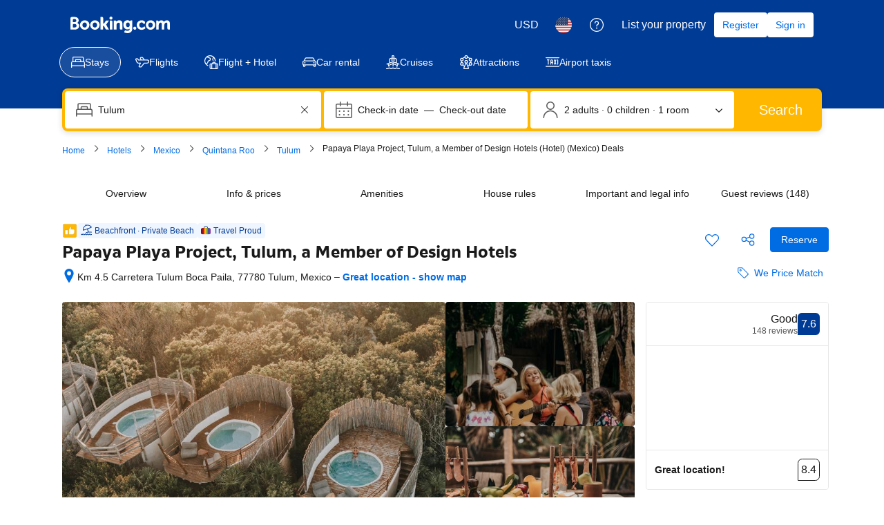

--- FILE ---
content_type: text/html; charset=UTF-8
request_url: https://www.booking.com/hotel/mx/papaya-playa-project.html
body_size: 1821
content:
<!DOCTYPE html>
<html lang="en">
<head>
    <meta charset="utf-8">
    <meta name="viewport" content="width=device-width, initial-scale=1">
    <title></title>
    <style>
        body {
            font-family: "Arial";
        }
    </style>
    <script type="text/javascript">
    window.awsWafCookieDomainList = ['booking.com'];
    window.gokuProps = {
"key":"AQIDAHjcYu/GjX+QlghicBgQ/7bFaQZ+m5FKCMDnO+vTbNg96AH4rNVz6su/VZEN8ZENhuRFAAAAfjB8BgkqhkiG9w0BBwagbzBtAgEAMGgGCSqGSIb3DQEHATAeBglghkgBZQMEAS4wEQQMHtBCXf9B+pJ2/29OAgEQgDukEVPElPDYSfamSrvyxPl7iEpF7msKJ+X2JcVoiD6/fFu/+yi7EHB5AmsWBhRVTr/y925s7dcBY+6fsg==",
          "iv":"A6x+aACG2gAAJccT",
          "context":"Uxzz3r/hxQ2LPWktcnHVsen3WBDuCM46hy6SLEZn74xVkNCNszgwKBd+A7fWrIjb+Tbi6MsCKNfJBxZmjuBtcD/6Xwmkl+SYHEMsGBS2lXnhpt0EVfEJg5QpokecwiCyrn/skS3ZjBna5WNJrnYsviYKE360xY08YHmc1MXFHlImCKuGNJ8OvVQvC9j2Uc4AC8ftsqOvFjENUUr/+M+ihU/e1jhGqO0yfqDxW63NgdyGs0s0ZM+LBChcOrXkTPOqvBRAbWEWm/Um1ep2bfCB6mCKrclrTK5ELuoMFNUwL8jBSvPJVT3JLQakax8Ca9DlZL/5wwTKSenHv/99iYtVyqtDWZ1lduso/XArIO9W86GF1Kjhe0DqEA=="
};
    </script>
    <script src="https://d8c14d4960ca.337f8b16.us-east-2.token.awswaf.com/d8c14d4960ca/a18a4859af9c/f81f84a03d17/challenge.js"></script>
</head>
<body>
    <div id="challenge-container"></div>
    <script type="text/javascript">
        AwsWafIntegration.saveReferrer();
        AwsWafIntegration.checkForceRefresh().then((forceRefresh) => {
            if (forceRefresh) {
                AwsWafIntegration.forceRefreshToken().then(() => {
                    window.location.reload(true);
                });
            } else {
                AwsWafIntegration.getToken().then(() => {
                    window.location.reload(true);
                });
            }
        });
    </script>
    <noscript>
        <h1>JavaScript is disabled</h1>
        In order to continue, we need to verify that you're not a robot.
        This requires JavaScript. Enable JavaScript and then reload the page.
    </noscript>
</body>
</html>

--- FILE ---
content_type: application/javascript
request_url: https://cf.bstatic.com/static/js/hotel_cloudfront_sd/5b57a5169abc13a32499eff29c1d68c0c963da1a.js
body_size: 215165
content:
var _i_=this._i_||function(){},_r_=this._r_||function(e){return e};booking.env.enable_scripts_tracking&&(booking.env.scripts_tracking.hotel={loaded:!0,run:!1}),B.hotel=B.hotel||{},Array.prototype.find||(B.et.stage("NLJZCEQMULaDAEKKSLcSEO",4),B.et.track("NLJZCEQMULaDAEKKSLcSEO")?Object.defineProperty(Array.prototype,"find",{value:function(e){if(_i_("269:aa6ca1ae"),null==this)throw TypeError('"this" is null or not defined');var t=Object(this),i=t.length>>>0;if("function"!=typeof e)throw TypeError("predicate must be a function");for(var n=arguments[1],r=0;r<i;){var _=t[r];if(e.call(n,_,r,t))return _r_(_);r++}return _r_(void 0)},configurable:!0,writable:!0}):Array.prototype.find=function(e){if(_i_("269:a76aa7a6"),null===this)throw new TypeError("Array.prototype.find called on null or undefined");if("function"!=typeof e)throw new TypeError("predicate must be a function");for(var t,i=Object(this),n=i.length>>>0,r=arguments[1],_=0;_<n;_++)if(t=i[_],e.call(r,t,_,i))return _r_(t);return _r_(void 0)}),B.define("querystring",function(e,n,t){function r(e,t){_i_("269:b1205794");var i=e.split(t);return _r_([i.shift(),i.join(t)])}_i_("269:3ba17652"),n.parseUrl=function(e){_i_("269:d897ad4d");var t={},i=r(e,"#");return t.hash=i[1],i=r(i[0],"?"),t.base=i[0],t.query=n.parse(i[1]),_r_(t)},n.stringify=function(e,t){_i_("269:779bf395");var i=(t=t||{}).sep||"&",n=t.eq||"=",r=t.skipNull,_=t.encodeURIComponent||encodeURIComponent,o=[];function a(e,t){_i_("269:36687cac"),null==t&&(t=""),o.push(e+n+_(t)),_r_()}for(var s in e){if(null===e[s]&&r)continue;e[s]instanceof Array?e[s].forEach(a.bind(this,s)):a(s,e[s])}return _r_(o.join(i))},n.parse=function(e,r){_i_("269:637f7447");var _={};return e.split(/[\&\;]+/).forEach(function(e){if(_i_("269:20fe34d1"),!e)return _r_();var t=e.split("="),i=t.shift(),n=t.join("=");if(!r)try{n=decodeURIComponent(n.replace(/\+/g,"%20"))}catch(e){}i in _?(Array.isArray(_[i])||(_[i]=[_[i]]),_[i].push(n)):_[i]=n,_r_()}),_r_(_)},n.toArray=function(e){_i_("269:c31586d4");var t,i,n=[];for(t in e)if(e.hasOwnProperty(t))if(i=e[t],Array.isArray(i))for(var r=0,_=i.length;r<_;r++)n.push({key:t,value:i[r]});else n.push({key:t,value:i});return _r_(n)},_r_()}),B.define("with-capla",function(e,t,i){_i_("269:cabb24f6");var n=e("promise"),r={},_={};function o(e){return _i_("269:4d350593"),_r_(e.slice(0,-8))}function a(t){return _i_("269:dcecff49"),r[t]||(r[t]=new n(function(e){_i_("269:e000dba4"),_[t]=e,_r_()})),_r_({promise:r[t],resolve:_[t]})}window.B.__caplaInitialised&&Object.keys(window.B.__caplaInitialised).forEach(function(e){_i_("269:1d620442"),a(o(e)).resolve(window.B.__caplaInitialised[e]),_r_()}),document.addEventListener("booking-capla-initialized",function(e){_i_("269:bf4fa97b"),a(o(e.detail.namespace)).resolve(e.detail),_r_()}),i.exports=function(e,t,n){return _i_("269:edf87387"),_r_(function(){_i_("269:e42d11f1");var i=arguments;a("b-"+e+"-"+t).promise.then(function(e){_i_("269:7774fbc2");var t=[].slice.call(i);t.unshift(e),n.apply(n,t),_r_()}),_r_()})},_r_()}),B.define("lazy-loader-image",function(e,t,i){_i_("269:20b733fd"),t.initializeLazyLoaderImage=function(i,n){_i_("269:71a370bb");var e=[].slice.call(document.querySelectorAll("img."+i));if("IntersectionObserver"in window){var r=new IntersectionObserver(function(e,t){_i_("269:20544341"),e.forEach(function(e){if(_i_("269:f5d47da8"),e.isIntersecting){var t=e.target;t.src=t.dataset.src,t.srcset=t.dataset.srcset,t.classList.remove(i),r.unobserve(t),n&&"function"==typeof n&&(t.complete?n.call(this,t,t.src):t.addEventListener("load",function(){_i_("269:fa466fd8"),n.call(this,t,t.src),_r_()}.bind(this)))}_r_()}),_r_()});e.forEach(function(e){_i_("269:77893bc9"),r.observe(e),_r_()})}else{var t=!1,_=function(){_i_("269:36bcc533"),!1===t&&(t=!0,setTimeout(function(){_i_("269:45cd399c"),e.forEach(function(t){_i_("269:3229bc6b"),"none"!==getComputedStyle(t).display&&t.getBoundingClientRect().top<=window.innerHeight&&0<=t.getBoundingClientRect().bottom&&(t.src=t.getAttribute("data-src"),t.srcset=t.getAttribute("data-srcset"),t.classList.remove(i),n&&"function"==typeof n&&(t.complete?n.call(this,t,t.src):t.addEventListener("load",function(){_i_("269:005ea784"),n.call(this,t,t.src),_r_()}.bind(this))),0===(e=e.filter(function(e){return _i_("269:3fa4279d"),_r_(e!==t)})).length&&(document.removeEventListener("scroll",_),window.removeEventListener("resize",_),window.removeEventListener("orientationchange",_))),_r_()}),t=!1,_r_()},500)),_r_()};document.addEventListener("scroll",_),window.addEventListener("resize",_),window.addEventListener("orientationchange",_)}_r_()},_r_()}),B.define("utils/inviewport",function(e,t,i){_i_("269:9ecdb9ac");var n=e("jquery"),r=n(window);function _(e,t,i){_i_("269:85bd59bd"),t="inviewport:"+t;var n=e[0][t];if(n&&+new Date-n.timestamp<100)return _r_(n.value);return n={value:i(e),timestamp:+new Date},e[0][t]=n,_r_(n.value)}i.exports=function(e){if(_i_("269:12c4f795"),!(e=n(e)).length)return _r_(!1);if(!n.contains(document,e[0]))return _r_(!1);var t=_(e,"bounds",function(e){_i_("269:c43b089d");var t=e[0].getBoundingClientRect&&e[0].getBoundingClientRect();if(!t||!t.top&&!t.bottom)return _r_(null);var i=t.top;return _r_({top:i,bottom:i+t.height})}),i=_(r,"windowHeight",function(){return _i_("269:d7bf3d56"),_r_(window.innerHeight||document.documentElement.clientHeight)});if(!t)return _r_(!1);if(t.bottom-10<0)return _r_(!1);if(t.top+10>i)return _r_(!1);return _r_(!0)},_r_()}),B.hotel.Events={Gallery:{BEFORE_SLIDE_CHANGE:"hp:gallery_before_slide_change",AFTER_SLIDE_CHANGE:"hp:gallery_after_slide_change",AFTER_SLIDE_CHANGE_PERSISTENT:"hp:gallery_after_slide_change_persistent",SLIDE_SHOW:"hp:gallery_slide_show",INIT:"hp:gallery_init",THUMB_HOVER:"hp:gallery_thumb_hover",NAVIGATE:"hp:gallery_navigate",NAVIGATE_MANUAL:"hp_gallery_navigate_manual",ON_CTA_SLIDE:"hp:gallery_on_cta_slide",OFF_CTA_SLIDE:"hp:gallery_off_cta_slide",MOUSE_IN:"hp:gallery_mouse_in",MOUSE_OUT:"hp:gallery_mouse_out",ROOM_NAME_CLICK:"hp:gallery_room_name_click",GALLERY_TAB_CLICK:"hp:gallery_tab_click"},PhotoGrid:{MODAL_DOM_READY:"hp:grid_modal_dom_ready",GRID_ELEMENT_CLICKED:"hp:grid_element_clicked",GRID_SEE_ALL_CLICKED:"hp:grid_see_all_clicked",MODAL_THUMB_CLICKED:"hp:grid_modal_thumb_clicked",MODAL_THUMB_FOCUSED:"hp:grid_modal_thumb_focused",MODAL_GROUP_CLICKED:"hp:grid_modal_group_clicked",MODAL_SAW_GENERAL_GROUP:"hp:grid_modal_saw_general_group",MODAL_PICTURE_CHANGED:"hp:grid_modal_picture_changed",MODAL_SHOW_PREVIOUS:"hp:grid_modal_show_precvious",MODAL_SHOW_NEXT:"hp:grid_modal_show_next",MODAL_OPENED:"hp:grid_modal_opened",MODAL_CLOSED:"hp:grid_modal_closed",MODAL_RESERVE_CLICKED:"hp:grid_modal_reserve_clicked",MODAL_VIEW_ALL_PHOTOS:"hp:grid_modal_view_all_photos",MODAL_CLOSE_BUTTON_CLICKED:"hp:grid_modal_close_button_clicked",MODAL_SAW_PERSUASIVE_TAG:"hp:grid_modal_saw_persuasive_tag",MODAL_LAYOUT_CHANGED:"hp:grid_modal_layout_changed",MODAL_LAYOUT_RESIZED:"hp:grid_modal_layout_resize",MODAL_CATEGORY_CHANGED:"hp:grid_modal_category_changed",USER_CLICKED_ON_GRID_IMAGE:"hp:grid_modal_photo_clicked",USER_HOVERED_ON_GRID_IMAGE:"hp:grid_modal_photo_hovered",USER_CLICKED_BACK_TO_GRID:"hp:grid_modal_back_to_grid_clicked",GRID_IMAGES_DISPLAYED:"hp:grid_modal_all_images_displayed",GRID_IMAGES_VIEWED:"hp:grid_modal_all_images_viewed",GALLERY_SLIDER_NAVIGATED:"hp:gallery_modal_slider_navigated",USER_CLICKED_ON_GALLERY_ROOM_NAME:"hp:gallery_room_name_clicked",GALLERY_PREVIEW_IMAGE_CLICKED:"hp:gallery_preview_image_clicked",HP_GALLERY_GRID_SCROLL_TO_END:"hp:gallery_grid_scroll_to_end",USER_CLICKED_ON_GRID_ROOM_NAME:"hp:grid_modal_room_name_clicked"},RT:{ROOM_SELECTED:"rt:room_selected",ROOM_CHANGED:"rt:room_changed",NO_ROOM_SELECTED:"rt:no_rooms_selected",NO_ROOM_SELECTED_POSTALERT:"rt:no_rooms_selected_postalert",SUMMARY_CHANGE:"rt:summary_change",SUMMARY_BEFORE_CHANGE:"rt:summary_before_change",SUMMARY_HIDE:"rt:summary_hide",LIGHTBOX_OPEN:"rt-lightbox-open",LIGHTBOX_OPEN_NEW:"rt-lightbox-open-new",LIGHTBOX_LOADED_ASYNC:"rt-lightbox-loaded-async",LIGHTBOX_CLOSE:"rt-lightbox-closed",LIGHTBOX_READY:"rt-lightbox-ready",LIGHTBOX_GALLERY_READY:"rt-lightbox-gallery-ready",ROOM_LIGHTBOX_GALLERY_NAVIGATED:"rt:room_lightbox_gallery_navigated",ROOM_LIGHTBOX_GALLERY_PHOTOS_DISPLAYED:"rt:room_lightbox_gallery_photos_displayed",STICKY_STUCK:"rt:sticky_stuck",STICKY_RELEASE:"rt:sticky_release",FILTER_APPLIED:"rt:filter:applied",FILTER_MATCHED:"rt:filter:matched"},Reviews:{REVIEWS_FETCHED:"REVIEWS:fetched",RECENT_REVIEWS_FETCHED:"RECENT_REVIEWS:fetched"},ThirdPartyInventory:{TPI_BLOCK_LOADED:"tpi:tpi_block_loaded",TPI_ALL_BLOCKS_LOADED:"tpi:tpi_all_blocks_loaded",TPI_NO_RESULTS_FOUND:"tpi:tpi_no_results_found"},Map:{REFRESH_STATIC_MAP:"hp:refresh_static_map"},Other:{LOCK_PRICE_DISMISSED:"hp:lock_price_dismissed",REGION_ATTRACTIONS_RENDERED:"hp:region_attractions_rendered",NO_REGION_ATTRACTIONS_RENDERED:"hp:no_region_attractions_rendered",REGION_ATTRACTIONS_MAP_CTA_CLICKED:"hp:region_attractions_map_cta_clicked",GROUP_RECOMMENDATION_CTA_CLICKED:"hp:gr_recommendation_cta_clicked",AVAIL_FORM_SUBMIT_SUCCESS:"hp:availability_form_submit_success"}},B.hotel.Events.ReviewFloater={FORCE_SLIDE:"hp:gallery_rf_force_slide",MOUSE_ENTER:"hp:gallery_rf_mouse_enter",MOUSE_LEAVE:"hp:gallery_rf_mouse_leave",LOADED:"hp:gallery_rf_loaded",SLIDE:"hp:gallery_rf_slide"},B.hotel.Goals={Gallery:{CLICK_NAVIGATION:"hp:gallery_arrows_clicked",VIEW_ALL_PHOTOS:"hp:gallery_photos_all_viewed",HOVER_THUMB:"hp:gallery_thumbs_used"},RT:{}},B.define("legacy-event-bus",function(e){_i_("269:9e4c9c1d");var t=e("event-emitter");return _r_(new t)}),B.define("component/keyboard",function(e,t,i){_i_("269:d840ae1d");var n=e("component"),r=e("event-emitter"),_={8:"Backspace",46:"Delete",9:"Tab",13:"Enter",32:"Space",27:"Escape",33:"PageUp",34:"PageDown",35:"End",36:"Home",37:"ArrowLeft",38:"ArrowUp",39:"ArrowRight",40:"ArrowDown",48:"0",49:"1",50:"2",51:"3",52:"4",53:"5",54:"6",55:"7",56:"8",57:"9",65:"A",66:"B",67:"C",68:"D",69:"E",70:"F",71:"G",72:"H",73:"I",74:"J",75:"K",76:"L",77:"M",78:"N",79:"O",80:"P",81:"Q",82:"R",83:"S",84:"T",85:"U",86:"V",87:"W",88:"X",89:"Y",90:"Z"};function o(i,n){return _i_("269:c305199b"),_r_(function(e){_i_("269:89331456");var t="";e.which&&void 0!==_[e.which.toString()]&&(e.originalEvent.altKey&&(t+=":alt"),e.originalEvent.ctrlKey&&(t+=":ctrl"),e.originalEvent.metaKey&&(t+=":meta"),e.originalEvent.shiftKey&&(t+=":shift"),t+=":"+_[e.which],i.trigger(n+t,{keys:n+t,originalEvent:e})),_r_()})}i.exports=n.extend({init:function(){_i_("269:70caa689"),r.extend(this),this.$el.bind("keydown",o(this,"keydown")).bind("keyup",o(this,"keyup")),_r_()}}),_r_()}),B.define("component/tooltip-loc",function(e,t,i){"use strict";_i_("269:0e7aa0e2");var n=e("component"),o=e("jquery");i.exports=n.extend({DEFAULTS:{template:'<div class="component-tooltip off" role="tooltip"><div class="tooltip-arrow"></div><div class="tooltip-inner"></div></div>',placement:"top",alignment:"center",trigger:"hover focus",animation:"true"},init:function(){_i_("269:4b79859f"),this._buildOptions(),this._createTooltip(),this._attachEvents(),this.$el.trigger("ready.B.tooltip",[this.$tip]),_r_()},_buildOptions:function(){_i_("269:2003d6d2"),this.options=o.extend({},this.DEFAULTS,this.$el.data()),this.options.intangible="intangible"in this.options,this.options.target&&(this.options.target=o(this.options.target).first()),this.options.content||(this.options.content=this.options.title||this.el.title),_r_()},_createTooltip:function(){_i_("269:f0d24a5f");var e="tooltip-"+this.options.placement+" tooltip-align-"+this.options.alignment;this.options.extraClass&&(e=e+" "+this.options.extraClass),"true"===this.options.animation&&(e+=" tooltip-animate"),this.$tip=o(this.options.template),this.$tip.addClass(e),this._attachContent(),this.$tip.appendTo(o("body")),this.$el.trigger("inserted.B.tooltip",[this.$tip]),_r_()},_attachContent:function(){_i_("269:edb36e3b");var e=this.$tip.find(".tooltip-inner");this.options.target?e.append(this.options.target.clone()):(this.options.target=[],e.text(this.options.content)),_r_()},_positionTooltip:function(){_i_("269:55a3c39d"),this._defineAlignmentVars(),this._placeTooltip(),this._alignTooltip(),this.$tip.css({left:this.left,top:this.top,right:"auto"}),_r_()},_defineAlignmentVars:function(){_i_("269:ba6d432e"),this.elOffset=this.$el.offset(),this.position="left",this.dimension="outerWidth",this.options.placement.match(/top|bottom/)&&(this.position="top",this.dimension="outerHeight"),_r_()},_accountForRTL:function(e){if(_i_("269:3680d328"),!B.env.rtl)return _r_(e);if("left"===e)return _r_("right");if("right"===e)return _r_("left");return _r_(e)},_placeTooltip:function(){_i_("269:eefd1cb5");var e=this._accountForRTL(this.position),t=this.dimension;this._accountForRTL(this.options.placement)===e?this[e]=this.elOffset[e]-this.$tip[t]():this[e]=this.elOffset[e]+this.$el[t](),_r_()},_alignTooltip:function(){var e,t;switch(_i_("269:d3b34b71"),"left"===this.position?(e="top",t="outerHeight"):(e="left",t="outerWidth"),this._accountForRTL(this.options.alignment)){case e:this[e]=this.elOffset[e];break;case"center":this[e]=this.$el[t]()/2+this.elOffset[e]-this.$tip[t]()/2;break;default:this[e]=this.elOffset[e]+this.$el[t]()-this.$tip[t]()}_r_()},_attachEvents:function(){if(_i_("269:f9224418"),this.options.trigger.match(/manual/))return _r_();var e,t,i,n=this.options.trigger.split(" "),r=n.length,_=this.$el.add(this.$tip);for(this.options.intangible&&(_=this.$el);r--;)"click"===(e=n[r])?this.$el.on("click",o.proxy(this.toggle,this)):(t="hover"==e?"mouseenter":"focusin",i="hover"==e?"mouseleave":"focusout",_.on(t,o.proxy(this.show,this)),_.on(i,o.proxy(this.hide,this)));_r_()},_trackTransitionEnd:function(t){_i_("269:7d5873ec");var i=this.$el;this.$tip.one("transitionend",function(e){_i_("269:a241ca33"),i.trigger(t,[this]),_r_()}),_r_()},show:function(){_i_("269:1e6fbd16"),this.$el.trigger("show.B.tooltip",[this.$tip]),this._trackTransitionEnd("shown.B.tooltip"),this.$el.attr("aria-describedby",this.el.id),this._positionTooltip(),this.$tip.addClass("on").removeClass("off"),_r_()},hide:function(){_i_("269:0ab21ba6"),this.$el.trigger("hide.B.tooltip",[this.$tip]),this._trackTransitionEnd("hidden.B.tooltip"),this.$el.removeAttr("aria-describedby"),this.$tip.removeClass("on").addClass("off"),_r_()},toggle:function(){_i_("269:1e6fe6da"),this.$tip.is(".on")?this.hide():this.show(),_r_()}}),_r_()}),B.define("read-data-options",function(e,t,i){_i_("269:b2e7a21d"),i.exports=function(r,_){_i_("269:9b133c1b");var o={};return r.jquery&&(r=r[0]),Object.keys(_).forEach(function(e){_i_("269:dcce8877");var t=_[e],i="data-"+e,n=null;if("function"==typeof t&&(t={type:t}),"string"==typeof t.name&&(i="data-"+t.name),!r.attributes[i]){if(t.hasOwnProperty("defaultValue"))o[e]=t.defaultValue;else if(t.hasOwnProperty("required"))throw new Error("read-data-options: missing required "+i+" attribute");return _r_()}n=r.getAttribute(i);if(t.type===Boolean)n=!/^0|false|no|off$/.test(n);else if(t.type===String)n=n||t.defaultValue;else{if(t.type!==Number)throw new Error("data-options: Invalid option type for "+e);n=parseFloat(n,10),isNaN(n)&&(n=t.defaultValue)}o[e]=n,_r_()}),_r_(o)},_r_()}),B.define("leaving-users-lightbox",function(){_i_("269:ea4ff3b3");var e=function(){},t={customMaskClassName:"b_leaving_users_light_box_mask",messageDelay:600,lightboxRootClass:"b_leaving_users_light_box"};return e.prototype.init=function(e){if(_i_("269:9d5fe773"),"object"!=typeof e||!e.hasOwnProperty("lightboxContentBlock"))throw new Error("leaving-users-lightbox: `params` is not an object or it's missing required property: `lightboxContentBlock`!");if(this.params=$.extend(t,e),this.page_=$(document.documentElement),this.lightboxContentBlock_=$(e.lightboxContentBlock),0===this.lightboxContentBlock_.length)return _r_();this.lastMouseYCoords_=[],this.messageTimeoutId_=0,this.lightbox_=booking.lightbox,this.windowFocused_=!0,this.attachEvents_(),_r_()},e.prototype.isInitiated=function(e){return _i_("269:f3903c0d"),_r_(void 0!==this.lastMouseYCoords_)},e.prototype.attachEvents_=function(){_i_("269:cc42d47c");var t=this;this.page_.bind({"mousemove.LeavingUsersLightbox":function(e){_i_("269:f5739a10"),t.onPageMouseMove_(e),_r_()},"mouseleave.LeavingUsersLightbox":$.proxy(this.onPageMouseLeave_,this)}),$(window).focus(function(){_i_("269:21994453"),t.windowFocused_=!0,_r_()}).blur(function(){_i_("269:bf32ab82"),t.windowFocused_=!1,_r_()}),_r_()},e.prototype.detachEvents_=function(){_i_("269:b98dbd9b"),this.page_.unbind(".LeavingUsersLightbox"),_r_()},e.prototype.onPageMouseMove_=function(e){_i_("269:e847bd65"),clearTimeout(this.messageTimeoutId_),this.writeMouseCoords_(e),_r_()},e.prototype.onPageMouseLeave_=function(e){if(_i_("269:7d2733ea"),!this.wasMouseMoveUpwards_()||!this.strictCheck_(e))return _r_();var t=this;clearTimeout(this.messageTimeoutId_),this.messageTimeoutId_=setTimeout(function(){_i_("269:994297bd"),t.detachEvents_(),t.showLeavingMessage_(),_r_()},t.params.messageDelay),_r_()},e.prototype.showLeavingMessage_=function(){_i_("269:57ae04d3");var e=this;this.lightbox_.hide(),this.lightbox_.show(this.lightboxContentBlock_,{customWrapperClassName:this.params.lightboxRootClass,customMaskClassName:this.params.customMaskClassName,bAnimation:!1,hideCallBack:function(){_i_("269:7463757a"),B.events.emit("leaving-users-lightbox:hide",{lightbox:e.lightbox_,lightboxSelector:e.params.lightboxContentBlock}),_r_()}},function(){_i_("269:aad3515e"),B.events.emit("leaving-users-lightbox:show",{lightbox:e.lightbox_,lightboxSelector:e.params.lightboxContentBlock}),_r_()}),_r_()},e.prototype.writeMouseCoords_=function(e){_i_("269:b775bf8c"),this.lastMouseYCoords_.push(e.pageY),2<this.lastMouseYCoords_.length&&this.lastMouseYCoords_.shift(),_r_()},e.prototype.wasMouseMoveUpwards_=function(){return _i_("269:923f268e"),_r_(2<=this.lastMouseYCoords_.length&&this.lastMouseYCoords_[0]>this.lastMouseYCoords_[1])},e.prototype.strictCheck_=function(e){if(_i_("269:1faa8eb2"),!this.strictCheck)return _r_(!0);return _r_(e.clientY<30)},_r_(new e)}),B.define("component/core/lightbox/trigger",function(e,t,i){_i_("269:65afa432");var n=e("read-data-options"),r=e("lightbox");i.exports=e("component").extend({init:function(){_i_("269:77c342bc");var e=this.$el.data("event")||"click";this.options=n(this.el,{bCloseButton:{name:"close-button",type:Boolean},bCanScroll:{name:"scrollable",type:Boolean},bOverflowVisible:{name:"overflow-visible",type:Boolean},autoWidth:{name:"auto-width",type:Boolean},ajax:{name:"ajax",type:Boolean},iframe:{name:"iframe",type:Boolean},customWrapperClassName:{name:"wrapper-class",type:String},customMaskClassName:{name:"mask-class",type:String},bMaskClick:{name:"mask-click",type:Boolean},trigger:{name:"trigger",type:String},position:{name:"position",type:String},autoCenter:{name:"auto-center",type:Boolean},limitHeight:{name:"limit-height",type:Boolean},cloneElement:{name:"clone-element",type:Boolean},trapFocus:{name:"trap-focus",type:Boolean},modalLabeledById:{name:"modal-labeled-by-id",type:String},bAnimation:{name:"animation",type:Number},addDialogStartEndText:{name:"add-dialog-start-end-text",type:Boolean}}),"page-load"===e?(this.target=this.$el,$(document).ready(function(){_i_("269:55c7125e"),setTimeout(this.open.bind(this),150),_r_()}.bind(this))):(this.target=this.$el.attr("href")||this.$el.data("src")||this.target,this.$el.bind(e,this.open.bind(this))),_r_()},open:function(e){_i_("269:44868de7"),e&&e.preventDefault&&e.preventDefault(),r.show(this.target,this.options),this.options.trigger&&B.events.trigger(this.options.trigger,e,this.target),_r_()}}),_r_()}),B.define("component/clickable-block",function(e,t,i){_i_("269:44ebe8c5");var n=e("component");i.exports=n.extend({init:function(){_i_("269:dba6658f");var r=this.$el,_=r.data("selector")||"a",o=r.data("exclude")||"",a=r.data("target")||"";r.click(function(e){if(_i_("269:7ecc3873"),!$(e.target).closest(_).length||!o||!$(e.target).closest(o).length){e.preventDefault();var t=r.find(_+":first"),i="_blank"==t.attr("target")||"blank"==a||"_blank"==a,n=t.attr("href")||t.data("href");n&&(i?window.open(n):window.location=n)}_r_()}),_r_()}}),_r_()}),B.define("component/reviews/review-helpful-unhelpful",function(e,t,i){_i_("269:61439fb5");var r=e("jquery"),n=e("component"),_=e("jstmpl");i.exports=n.extend({init:function(){_i_("269:c8dc55e6");var t=this;this.types=[],this.submitButton=this.$el.find("[type=submit]"),this.submitButton.each(function(){_i_("269:d544d677");var e=r(this).data("type");t.types.indexOf(e)<0&&t.types.push(e),t[e]={},t[e].form=r(this).parents("form.review-helpful__form"),t[e].reviewURL=t[e].form.find("[name=review_url]").val(),t[e].currentCount=t[e].form.data("current-count"),_r_()}),this.feedbackMessage=this.$el.find(".review-helpful__vote-feedback-message:not(.--unhelpful)"),this.feedbackUnhelpfulMessage=this.$el.find(".review-helpful__vote-feedback-message.--unhelpful"),this.helpfulSubmitted=!1,this.unhelpfulSubmitted=!1,this.isAlreadyVoted()?(this.disableSubmit(),this.updateMessage()):this.attachEvents(),_r_()},attachEvents:function(){_i_("269:dbd75e25");for(var e=0;e<this.types.length;e++)this[this.types[e]].form.on("submit",this.formSubmit.bind(this));_r_()},disableSubmit:function(){_i_("269:fc66a543"),this.submitButton.prop("disabled",!0).removeClass("review-helpful__form-submit").addClass("review-helpful__form-submitted").val(_.translations("review_helpful_vote_button_confirmed")+" ✔").hide(),_r_()},enableSubmit:function(){_i_("269:3cdfd500"),this.submitButton.prop("disabled",!1).removeClass("review-helpful__form-submitted").addClass("review-helpful__form-submit").val(_.translations("review_helpful_vote_button_confirmed")).show(),_r_()},updateMessage:function(){_i_("269:db62453f");var e=this;if(this.unhelpfulSubmitted)this.feedbackMessage.hide(0),this.feedbackUnhelpfulMessage.queue(function(){_i_("269:120053ca"),r(this).hide().dequeue(),_r_()}).queue(function(){_i_("269:3e080ec5"),e.submitButton.is(":visible")||r(this).removeClass("review-helpful__vote-others-helpful"),_r_()}).dequeue().queue(function(){_i_("269:2dd5e3f3"),r(this).html('<svg class="bk-icon -iconset-thumbs_down" fill="#FCB4B4" height="14" width="14" viewBox="0 0 128 128" role="presentation" aria-hidden="true" focusable="false"><path d="M11.4 43.6a12 12 0 0 1 6.7-17A12 12 0 0 1 30 16h50v56l-17 36a8 8 0 0 1-15-4 15.2 15.2 0 0 1 1-4l7.9-20H21a12 12 0 0 1-9.4-19.4 12 12 0 0 1-.2-17zM120 16H88v56h32z"/></svg>'+_.translations("ugcx_reviews_you_voted_helpful_not",null,{start_bold:"<strong>",end_bold:"</strong>"})).dequeue(),_r_()}).queue(function(){_i_("269:b511d974"),r(this).fadeIn("fast").dequeue(),_r_()}).css("display","inline-block");else if(this.helpfulSubmitted){var t=this.helpful.currentCount;this.feedbackUnhelpfulMessage.hide(0),t&&0!==t?this.feedbackMessage.queue(function(){_i_("269:03db97f1"),r(this).fadeOut("fast").dequeue(),_r_()}).queue(function(){_i_("269:d4e303271"),e.submitButton.is(":visible")||r(this).removeClass("review-helpful__vote-others-helpful"),_r_()}).dequeue().queue(function(){_i_("269:8bb7de3c"),r(this).html('<svg class="bk-icon -iconset-thumbs_up" fill="#FEBB02" height="14" width="14" viewBox="0 0 128 128" role="presentation" aria-hidden="true" focusable="false"><path d="M8 76a12 12 0 0 1 3.6-8.6A12 12 0 0 1 21 48h35.9L49 28a15.2 15.2 0 0 1-1-4 8 8 0 0 1 15-4l17 36v56H30a12 12 0 0 1-12-10.7 12 12 0 0 1-6.6-17A12 12 0 0 1 8 76zm112-20H88v56h32z"/></svg>'+_.translations("review_helpful_vote_you_and_others_bold",t,{number_people:t,start_bold:"<strong>",end_bold:"</strong>"})).dequeue(),_r_()}).queue(function(){_i_("269:661a28d41"),r(this).fadeIn("fast").dequeue(),_r_()}).css("display","inline-block"):this.feedbackMessage.queue(function(){_i_("269:4fe96ecd"),r(this).hide().dequeue(),_r_()}).queue(function(){_i_("269:d4e30327"),e.submitButton.is(":visible")||r(this).removeClass("review-helpful__vote-others-helpful"),_r_()}).dequeue().queue(function(){_i_("269:1273519e"),r(this).html('<svg class="bk-icon -iconset-thumbs_up" fill="#FEBB02" height="14" width="14" viewBox="0 0 128 128" role="presentation" aria-hidden="true" focusable="false"><path d="M8 76a12 12 0 0 1 3.6-8.6A12 12 0 0 1 21 48h35.9L49 28a15.2 15.2 0 0 1-1-4 8 8 0 0 1 15-4l17 36v56H30a12 12 0 0 1-12-10.7 12 12 0 0 1-6.6-17A12 12 0 0 1 8 76zm112-20H88v56h32z"/></svg>'+_.translations("review_helpful_vote_you_bold",null,{start_bold:"<strong>",end_bold:"</strong>"})).dequeue(),_r_()}).queue(function(){_i_("269:661a28d4"),r(this).fadeIn("fast").dequeue(),_r_()}).css("display","inline-block")}_r_()},addVoteToCookie:function(e){_i_("269:eab1d738");var t,i=[];if(e&&"helpful"==e)t="rF";else{if(!e||"unhelpful"!=e)return _r_();t="uF"}window.b_cookie=window.b_cookie||{},window.b_cookie[t]&&(i=window.b_cookie[t].split(",")),49<(i=r.grep(i,function(e){return _i_("269:6e80b62c"),_r_(e&&"undefined"!==e)})).length&&(i=i.slice(i.length-49)),i.push(this[e].reviewURL),window.b_cookie[t]=i.toString(),JSON&&JSON.stringify&&(r.cookie("b")||null==r.cookie("b"))&&r.cookie("b",JSON.stringify(window.b_cookie),{expires:30,path:"/",domain:".booking.com"}),_r_()},isAlreadyVoted:function(){_i_("269:3dd73df1"),window.b_cookie=window.b_cookie||r.cookie("b")||{},JSON&&JSON.parse&&"string"==typeof window.b_cookie&&window.b_cookie.length&&(window.b_cookie=JSON.parse(window.b_cookie));for(var e=0;e<this.types.length;e++){var t,i=[];if(this.types[e]&&"helpful"==this.types[e]?t="rF":this.types[e]&&"unhelpful"==this.types[e]&&(t="uF"),window.b_cookie&&window.b_cookie[t])i=window.b_cookie[t].split(",");else if(JSON&&JSON.parse&&r.cookie("b")){var n=JSON.parse(r.cookie("b"));n[this.types[e]]&&(i=n[this.types[e]].split(","))}if(i.length&&-1!==i.indexOf(this[this.types[e]].reviewURL)){if("helpful"==this.types[e]){this.helpfulSubmitted=!0;continue}if("unhelpful"==this.types[e]){this.unhelpfulSubmitted=!0;continue}}}return this.unhelpfulSubmitted||this.helpfulSubmitted?_r_(!0):_r_(!1)},formSubmit:function(e){_i_("269:53c9fc16"),e&&e.preventDefault(),this.disableSubmit(),r.ajax({url:r(e.target).prop("action"),data:r(e.target).serialize(),method:"POST",success:this.success.bind(this),error:this.error.bind(this)}),_r_()},success:function(e){var t;if(_i_("269:28af7625"),e&&e.success)switch(e.success?parseInt(e.success):0){case 1:t="helpful",this.helpfulSubmitted=!0;break;case 4:t="unhelpful",this.unhelpfulSubmitted=!0}this.updateMessage(),this.addVoteToCookie(t),_r_()},error:function(){_i_("269:410802c8"),this.enableSubmit(),_r_()}}),_r_()}),B.define("component/track-location-aware",function(e,t,i){"use strict";_i_("269:d6409d5f");var n=e("component/track");i.exports=n.extend({init:function(){_i_("269:013a7c51");var e=!1,t=this,i=arguments;this.isLocationAware()?n.prototype.init.apply(this,i):B.events&&B.events.on("user_location_aware",function(){_i_("269:2e0dffce"),e||(n.prototype.init.apply(t,i),e=!0),_r_()}),_r_()},isLocationAware:function(){return _i_("269:8db382a9"),_r_(B.browserStorageHandler&&B.browserStorageHandler.isLocalStorageSupported()&&B.browserStorageHandler.getSessionValue("location_aware"))}}),_r_()}),B.define("segment",["events","jquery"],function(t,i){"use strict";_i_("269:4eaa5c22");var n={},r=B.browserStorageHandler&&B.browserStorageHandler.isLocalStorageSupported()&&window.JSON&&window.JSON.stringify||B.storage,_="track_segments",o=function(){if(_i_("269:3ed23794"),!r)return _r_({});var e;if(B.storage)e=B.storage({location:"sessionstorage",key:_});else if(e=B.browserStorageHandler.getSessionValue(_))try{e=i.parseJSON(e)}catch(e){}return _r_(e||{})};function a(){}return a.prototype.init=function(){_i_("269:c185635b"),this.getStored().fired&&(this._fired=!0),_r_()},a.prototype.fire=function(e){if(_i_("269:a47ea579"),this._fired)return _r_();this._fired=!0,this.store(e),t.trigger("track_segment_fire_"+this.name,e),_r_()},a.prototype.getStored=function(){return _i_("269:28517a6f"),_r_(o()[this.name]||{})},a.prototype.store=function(e){_i_("269:f8acdf6c");var t,i=o();i[this.name]=i[this.name]||{},this._fired&&(i[this.name].fired=!0),e&&(i[this.name].data=e),t=i,_i_("269:5e9a0191"),r&&(B.storage?B.storage({location:"sessionstorage",key:_,value:t}):B.browserStorageHandler.addSessionValue(_,window.JSON.stringify(t))),_r_(),_r_()},a.prototype.onFire=function(e){return _i_("269:ea952eec"),this._fired?e():t.on("track_segment_fire_"+this.name,e),_r_(this)},a.getInstance=function(e){return _i_("269:91040b08"),n[e]||(n[e]=new a,n[e].name=e,n[e].init()),_r_(n[e])},a.segmentExists=function(e){return _i_("269:96dde06d"),_r_(!!n[e])},_r_(a)}),B.when({action:"searchresults",events:"ready",condition:!B.env.b_is_tdot_traffic}).require(["searchresults/events","segment"],function(e,t){_i_("269:d9ce6b40");var r=t.getInstance("location-aware"),_={sortByDistance:B.env.b_order&&/^distance.*/.test(B.env.b_order),filterDistricts:n(),searchDistrict:"district"===B.env.b_dest_type};function i(){_i_("269:4adce2c7");var i={},n=0;$.each(_,function(e,t){_i_("269:8a5be24e"),t&&(i[e]=!0,n++),_r_()}),n&&r.fire(i),_r_()}function n(){_i_("269:0e0f8580");var i=!1;return $("#filterbox_options .filterelement.active").each(function(){_i_("269:944b4b8c");var e=$(this).data("name"),t=$(this).data("value");if("di"===e||"bf"===e&&8857<=+t&&+t<=10937)return _r_(!(i=!0));_r_()}),_r_(i)}e.on(e.UI_SORTING_CHANGED,function(e){_i_("269:710290b3"),setTimeout(function(){_i_("269:d6c2bf11"),$(".sort_category_distance.selected,.sort_distance_from_landmark.selected").length&&(_.sortByDistance=!0,i()),_r_()},10),_r_()}),e.on(e.UI_FILTER_CHANGED,function(){_i_("269:b7593cf3"),n()&&(_.filterDistricts=!0,i()),_r_()}),i(),_r_()}),B.require(["segment","jquery"],function(e,r){_i_("269:d23ccda6");var t=e.getInstance("location-aware-map"),_={openMap:!1};function i(){_i_("269:c76cab4c");var i={},n=0;r.each(_,function(e,t){_i_("269:8a5be24e1"),t&&(i[e]=!0,n++),_r_()}),n&&t.fire(i),_r_()}B.when({action:"searchresults",events:"ready",condition:!B.env.b_is_tdot_traffic}).require(["searchresults/events"],function(e){function t(){_i_("269:c489e5f7");var i=!1;return r("#filterbox_options .filterelement.active").each(function(){_i_("269:bf92fef3");var e=r(this).data("name"),t=r(this).data("value");if("di"===e||"bf"===e&&8857<=+t&&+t<=10937)return _r_(!(i=!0));_r_()}),_r_(i)}_i_("269:495d70a8"),_=Object.assign(_,{sortByDistance:B.env.b_order&&/^distance.*/.test(B.env.b_order),filterDistricts:t(),searchDistrict:"district"===B.env.b_dest_type}),e.on(e.UI_SORTING_CHANGED,function(){_i_("269:68628216"),setTimeout(function(){_i_("269:8f333ba2"),r(".sort_category_distance.selected,.sort_distance_from_landmark.selected").length&&(_.sortByDistance=!0,i()),_r_()},10),_r_()}),e.on(e.UI_FILTER_CHANGED,function(){_i_("269:1c6e0278"),t()&&(_.filterDistricts=!0,i()),_r_()}),i(),_r_()}),B.when({action:["hotel","searchresults","city","region","country"],events:"ready"}).run(function(){_i_("269:97d88657");r(".show_map").on("click",function(){_i_("269:61f872ec"),_.openMap=!0,i(),_r_()}),-1<location.hash.indexOf("map_opened")&&(_.openMap=!0,i()),_r_()}),_r_()}),B.require(["segment"],function(e){_i_("269:f4deb621");var t=e.getInstance("facilities-aware"),r={};function i(){_i_("269:c76cab4c1");var i={},n=0;$.each(r,function(e,t){_i_("269:8a5be24e2"),t&&(i[e]=!0,n++),_r_()}),n&&t.fire(i),_r_()}B.when({action:"searchresults",events:"ready",condition:!B.env.b_is_tdot_traffic}).require(["searchresults/events"],function(e){function t(){return _i_("269:482140a8"),_r_(0<$("#filterbox_options").find(".filterelement.active ").filter('[data-name="hotelfacility"]:first,[data-name="roomfacility"]:first').length)}_i_("269:dadcbdac"),r=Object.assign(r,{filterFacilities:t()}),e.on(e.UI_FILTER_CHANGED,function(){_i_("269:036a1078"),t()&&(r.filterFacilities=!0,i()),_r_()}),i(),_r_()}),B.when({action:"hotel",events:"click .hp_nav_facilities_link",condition:!B.env.b_is_tdot_traffic}).run(function(){_i_("269:48b52716"),r.clickFacilitiesTab=!0,i(),_r_()}),_r_()}),B.require(["segment"],function(e){_i_("269:a048ae07");var t=e.getInstance("facilities-filter"),r={};function i(){_i_("269:c76cab4c2");var i={},n=0;$.each(r,function(e,t){_i_("269:8a5be24e3"),t&&(i[e]=!0,n++),_r_()}),n&&t.fire(i),_r_()}B.when({action:"searchresults",events:"ready",condition:!B.env.b_is_tdot_traffic}).require(["searchresults/events"],function(e){function t(){return _i_("269:c8198288"),_r_(0<$("#filterbox_options").find(".filterelement.active").filter('[data-name="hotelfacility"]:first,[data-name="roomfacility"]:first').length)}_i_("269:9f14a770"),r=Object.assign(r,{filterFacilities:t()}),e.on(e.UI_FILTER_CHANGED,function(){_i_("269:1648ea8c"),t()&&(r.filterDistricts=!0,i()),_r_()}),i(),_r_()}),_r_()}),B.define("component/track-segment",function(e,t,i){"use strict";_i_("269:6179fb06");var n=e("component"),r=e("segment"),_=e("et");i.exports=n.extend({init:function(){_i_("269:a2fbe2ad");var i=this;$.each((this.$el.attr("data-segment")||"").split(/ +/),function(e,t){_i_("269:f6befdef"),t&&r.getInstance(t).onFire($.proxy(i.track,i)),_r_()}),_r_()},track:function(){if(_i_("269:4285fd56"),this.isTracked)return _r_();var e=this.$el.attr("data-hash");if(!e)return _r_();var t,i=this.$el.attr("data-track")||"click",n=this.$el.attr("data-segment-custom-goal"),r=this.$el.attr("data-segment-stage");n||r||(n=this.$el.attr("data-custom-goal"),r=this.$el.attr("data-stage")),t="load"===i?_:_.on(i,this.$el),n?t.customGoal(e,n):r?t.stage(e,r):t.track(e),this.isTracked=!0,_r_()}}),_r_()}),B.define("component/onview-animate",function(e,t,i){_i_("269:a9c045a2");var s,n=e("component");s=B.tools&&B.tools.dom&&"function"==typeof B.tools.dom.watchIfBlockVisibleInViewport?B.tools.dom.watchIfBlockVisibleInViewport:e("core/utils/onview").run;var r=n.extend({init:function(){_i_("269:f2ef5786");var i=this.$el,n=i.attr("data-anim-type")||"",r=i.attr("data-onview-cls")||"",_=i.attr("data-onview-cls-remove")||"",o=i.attr("data-rollup-time")||1500;function a(e){_i_("269:078808c1");var t=e&&e.type;switch(n){case"rollover":setTimeout(function(){_i_("269:e5b3a704"),i.addClass("rollover-anim"),setTimeout(function(){_i_("269:377e5cdf"),i.removeClass("rollover-anim"),_r_()},o),_r_()},"string"==typeof t?10:(_i_("269:7e1a7fc5"),_r_(Math.floor(400*Math.random()+300)+500)));break;default:setTimeout(function(){_i_("269:46409f5e"),_.length&&i.removeClass(_),i.addClass(n).addClass(r).trigger("complete.anim"),_r_()},Math.floor(250*Math.random())+500)}_r_()}(i.attr("data-anim-trigger")||"onview").trim().split(/\s+/).forEach(function(e){_i_("269:13420ab3"),function(e){switch(_i_("269:2a8b3b37"),e){case"mouseenter":var t;"rollover"==n?(i.on("mouseenter",function(){_i_("269:d605800b"),clearTimeout(t),t=setTimeout(function(){_i_("269:7b3c01c8"),i.addClass("rollover-anim"),_r_()},100),_r_()}),i.on("mouseleave",function(){_i_("269:a16cbdb7"),clearTimeout(t),t=setTimeout(function(){_i_("269:377e5cdf2"),i.removeClass("rollover-anim"),_r_()},100),_r_()})):i.on("mouseenter",a);break;case"manual":i.on("anim.onview",a);break;case"click":i.on("click",a);break;case"onview":default:s(i,a)}_r_()}(e.trim()),_r_()}),_r_()}});i.exports=r,_r_()}),B.define("ga-events-tracker",function(t,e,i){_i_("269:1b52fdbe");var n=t("ga-tracker"),_=t("promise"),o=t("when/events-view");function r(i){_i_("269:a8c56ec0"),this.events[i].forEach(function(t){_i_("269:41d132f9"),_.all(function e(t){_i_("269:9b1908ac");if(!Array.isArray(t))return _r_(e.call(this,[t]));return _r_(t.map(function(r){return _i_("269:abbafe74"),_r_(new _(function(t){if(_i_("269:e1a276b2"),"boolean"==typeof r)return r&&t(!0),_r_();var e=r.split(/\s+/),i=e.shift(),n=e.join(" ");switch(i){case"ready":$(function(){_i_("269:daa0dbee"),t(!0),_r_()});break;case"presence":0<$(n).length&&t(!0);break;case"view":o(n,function(){_i_("269:de3992a7"),t(!0),_r_()});break;case"hover":i="mouseenter";case"click":case"mousedown":case"mouseup":case"focus":case"change":case"input":case"submit":$("body").one(i,n,function(){_i_("269:daa0dbee1"),t(!0),_r_()});break;case"event":this.emitter.one(n,function(e){_i_("269:1e65626c"),t(e),_r_()})}_r_()}.bind(this)))}.bind(this)))}.call(this,t.trigger)).then(function(){_i_("269:1b07bce3");var e=null;"function"==typeof t.value&&(e=t.value()),"number"==typeof t.value&&(e=t.value),n.trackEvent(this.categoryName,i,t.label,e),_r_()}.bind(this)),_r_()}.bind(this)),_r_()}function a(e){if(_i_("269:ea97b0fc"),!e.categoryName)throw Error("ga-events-tracker: you must define a categoryName");if(!e.eventsMap)throw Error("ga-events-tracker: you must define an eventsMap");this.emitter=e.emitter||t("events"),this.events=e.eventsMap,this.categoryName=e.categoryName,Object.keys(this.events).forEach(r.bind(this)),_r_()}var s={setup:function(e){return _i_("269:33c47c48"),_r_(new a(e))}};i.exports=s,_r_()}),B.define("page-scroll-block",function(e,t,i){"use strict";_i_("269:080cc4f9");var n,r=e("jquery")(window),_=document.body,o=!1;function a(){return _i_("269:5b4bd53e"),_r_(_.scrollHeight>document.documentElement.clientHeight)}function s(e){_i_("269:5359ce54"),e?r.on("resize.pageScrollBlock",l):r.off("resize.pageScrollBlock"),_r_()}function l(){if(_i_("269:759bcff1"),o)return _r_();a()?_.style.paddingRight=n+"px":_.style.paddingRight="",o=!0,window.setTimeout(function(){_i_("269:eb926743"),o=!1,_r_()},150),_r_()}t.init=function(){if(_i_("269:0f51db79"),void 0!==n)return _r_(n);return _r_(this.scrollWidth=n=function(){_i_("269:d23b429b");var e,t=document.createElement("div");return t.setAttribute("style",["width: 100px","height: 100px","overflow: scroll","position: absolute","top: -9999px"].join(";")),_.appendChild(t),e=t.offsetWidth-t.clientWidth,_.removeChild(t),_r_(e)}())},t.freeze=function(){if(_i_("269:75b603b9"),_.style.overflow="hidden",!n)return _r_();a()&&(_.style.paddingRight=n+"px"),s(!0),_r_()},t.unfreeze=function(){if(_i_("269:7093f204"),_.style.overflow="",!n)return _r_();_.style.paddingRight="",s(!1),_r_()},t.getScrollWidth=function(){return _i_("269:45604e79"),_r_(this.scrollWidth)},_r_()}),B.define("component/core/et-scroll-observer",function(e,t,i){_i_("269:d45b4d22");var n=B.eventEmitter;i.exports=e("component").extend({init:function(){_i_("269:e45e90af"),this.$el.on("mousewheel DOMMouseScroll scroll",this.handler),_r_()},handler:function(e){_i_("269:650662de"),n.trigger("et-scroll-observer:scroll",e),_r_()}}),_r_()}),B.define("sliding-panel-model",function(t,e,i){_i_("269:e110ec02");var n,r=t("event-emitter"),_={},o={show:"sliding-panel/show",hide:"sliding-panel/hide",dataLoadStart:"sliding-panel/dataLoad:start",dataLoadAborted:"sliding-panel/dataLoad:abort",dataShown:"sliding-panel/dataShown",dataLoaded:"sliding-panel/dataLoad:success",dataLoadFail:"sliding-panel/dataLoad:fail",dataShowStart:"sliding-panel/showData:start",dataShowEnd:"sliding-panel/showData:success",ajaxInited:"sliding-panel/ajaxInited"};function a(){_i_("269:365c1963"),this.isShown=0,this.ajaxLoader=null,this.ajaxEnabled=!1,this.ajaxLoaded=!1,this.ajaxLoading=!1,this.ajaxLoadedUrl="",this.dynamicData={},r.extend(this),_r_()}a.prototype.isPanelShown=function(){return _i_("269:0ec51808"),_r_(this.isShown)},a.prototype.hide=function(){_i_("269:03dad44b"),this.isShown&&(this.isShown=0,this.emit(o.hide)),_r_()},a.prototype.show=function(){if(_i_("269:0171d1fe"),this.isShown)return _r_();this.isShown=1,this.emit(o.show),_r_()},a.prototype.ajaxLoad=function(e){_i_("269:fee25bc1"),this.ajaxLoadedUrl&&this.ajaxLoadedUrl==e.url?this.dynamicDataAborted():this.ajaxLoader.load(e),_r_()},a.prototype.beginLoading=function(e){_i_("269:34bd95f1"),this.ajaxLoading=!0,this.emit(o.dataLoadStart,e),_r_()},a.prototype.dataLoaded=function(e,t){_i_("269:eecc4c28"),this.emit(o.dataLoaded,t),this.dynamicData={content:e,requestParams:t},this.setAjaxLoaded(t.url),this.showData(t),_r_()},a.prototype.dataFailed=function(e){_i_("269:09d36cba"),this.emit(o.dataLoadFail,e),this.setAjaxLoaded(""),_r_()},a.prototype.showData=function(){_i_("269:9d268fff"),this.emit(o.dataShowStart),_r_()},a.prototype.isAjaxYetLoading=function(){return _i_("269:251b3948"),_r_(this.ajaxLoading)},a.prototype.getDynamicLoadedUrl=function(){return _i_("269:076e7826"),_r_(this.ajaxLoadedUrl)},a.prototype.setAjaxLoaded=function(e){_i_("269:b8f8198e"),this.ajaxLoadedUrl=e,this.ajaxLoading=!1,_r_()},a.prototype.dynamicDataAborted=function(){_i_("269:801eb086"),this.emit(o.dataLoadAborted),_r_()},a.prototype.toggleAjaxEnabled=function(e){if(_i_("269:74a4aa73"),!e)return _r_();"on"==e&&(this.ajaxEnabled=!0,this.ajaxLoader||(n=t("sliding-panel-ajax"),this.ajaxLoader=n.get(this.id),this.setDataPreprocessor(),this.emit(o.ajaxInited))),"off"==e&&(this.ajaxEnabled=!1),_r_()},a.prototype.getDynamicData=function(){return _i_("269:43b92ff4"),_r_(this.dynamicData)},a.prototype.setDataPreprocessor=function(e){_i_("269:876300ce"),e&&(this.preprocessor=e),this.ajaxLoader&&this.preprocessor&&(this.ajaxLoader.preprocessData=this.preprocessor),_r_()},i.exports={EVENTS:o,get:function(e){if(_i_("269:55ad9802"),"string"!=typeof e||0===e.length)throw new Error("sliding-panel-model: invalid .get() argument!");return _.hasOwnProperty(e)||(_[e]=new a,_[e].id=e),_r_(_[e])},hideAll:function(){for(var e in _i_("269:41b07915"),_)_[e].hide();_r_()}},_r_()}),B.define("component/core/sliding-panel-core",function(e,t,i){_i_("269:c68ba5ec");var n=e("jquery"),r=e("events"),_=e("component"),o=e("sliding-panel-model"),a="is-hidden",s="is-shown",l=n(window),c=!0;i.exports=_.extend({init:function(){if(_i_("269:e9075e35"),this.id=this.$el.data("id"),"string"!=typeof this.id)throw new Error("core/sliding-panel: `data-id` is invalid or undefined!");void 0===this.useScrollBlocker&&(this.useScrollBlocker=!0),this.$close=this.$el.find("[data-close-button]"),this.model=o.get(this.id),this.initHandlers(),_r_()},initHandlers:function(){_i_("269:6297a5dd"),this.useScrollBlocker&&(this.scrollBlocker=e("page-scroll-block"),this.scrollBlocker.init()),this.model.on(o.EVENTS.show,this.show.bind(this)),this.model.on(o.EVENTS.hide,this.hide.bind(this)),this.model.on(o.EVENTS.dataShowStart,this.renderDynamicContent.bind(this)),this.model.on(o.EVENTS.dataLoadStart,this.showDynamicLoading.bind(this)),this.model.on(o.EVENTS.dataLoadFail,this.showDynamicFail.bind(this)),this.$el.on("click",this.onContainerClick.bind(this)),this.$el.on("click","[data-content]",this.onContentClick.bind(this)),this.model.isPanelShown()&&this.show(),_r_()},eventsOn:function(){_i_("269:65158b6e"),this.$close.on("click.slidingPanel",this.onCloseClick.bind(this)),l.on("keydown.slidingPanel",this.onKeyDown.bind(this)),_r_()},eventsOff:function(){_i_("269:68417ed2"),this.$close.off("click.slidingPanel"),l.off("keydown.slidingPanel"),_r_()},onKeyDown:function(e){_i_("269:746eec1a");var t=document.querySelectorAll(".BLOCK_PANEL_CLOSE");27!==e.which||t.length||this.beforeHide(function(){_i_("269:b05cc5e0"),this.model.hide(),this.onHideEvents("escape"),_r_()}.bind(this)),_r_()},onCloseClick:function(){_i_("269:cddafe42"),this.beforeHide(function(){_i_("269:566f4714"),this.model.hide(),this.onHideEvents("close-button"),_r_()}.bind(this)),_r_()},onOverlayClick:function(){_i_("269:070def41"),this.beforeHide(function(){_i_("269:fd9f3c21"),this.model.hide(),this.onHideEvents("overlay"),_r_()}.bind(this)),_r_()},onHideEvents:function(e){_i_("269:66f0d6c9"),r.emit("sliding-panel/on:hide",e),r.emit("sliding-panel/"+this.id+"/on:hide",e),_r_()},onShowEvents:function(){_i_("269:93d1f199"),r.emit("sliding-panel/on:show",this.id),r.emit("sliding-panel/"+this.id+"/on:show"),_r_()},onDataShowEvents:function(){_i_("269:c124c17a"),r.emit("sliding-panel/on:data_shown",this.id),r.emit("sliding-panel/"+this.id+"/on:data_shown"),_r_()},show:function(){_i_("269:ac12d080"),this.$el.removeClass(a).addClass(s).show(),this.useScrollBlocker&&this.scrollBlocker.freeze(),this.onShowEvents(),this.eventsOn(),_r_()},beforeHide:function(e){if(_i_("269:36b3b1cc"),"function"!=typeof e)throw new Error("core/sliding-panel: `next` must be a callback function");e(),_r_()},hide:function(){_i_("269:20bb6909");var e=this,t=this.$el;this.$el.removeClass(s).addClass(a),this.wait(400,function(){_i_("269:1af521c3"),t.css("display","none"),e.useScrollBlocker&&e.scrollBlocker.unfreeze(),_r_()}),r.emit("sliding-panel/is-hidden",this.id),this.eventsOff(),_r_()},showDynamicLoading:function(){_i_("269:c778d529"),this._setupDynamicElements(),this.$dynamicContainer.hide(),this.$dynamicLoadingBlock.show(),this.$dynamicFailBlock.hide(),_r_()},showDynamicFail:function(){_i_("269:28d90f5e"),this.$dynamicContainer.hide(),this.$dynamicLoadingBlock.hide(),this.$dynamicFailBlock.show(),_r_()},showDynamicContainer:function(){_i_("269:41e296c2"),this.$dynamicContainer.show(),this.$dynamicLoadingBlock.hide(),this.$dynamicFailBlock.hide(),this.onDataShowEvents(),_r_()},_setupDynamicElements:function(){_i_("269:e515b563"),this.$dynamicContainer&&!this.$dynamicContainer.length||(this.$dynamicContainer=this.$el.find(".sliding-panel__ajax-container"),this.$dynamicLoadingBlock=this.$el.find(".sliding_panel__ajax_loading"),this.$dynamicFailBlock=this.$el.find(".sliding_panel__ajax_fail")),_r_()},renderDynamicContent:function(){_i_("269:50e3d9fe"),this._setupDynamicElements();var e=this.model.getDynamicData().content;this.$dynamicContainer.html(e),this.showDynamicContainer(),_r_()},onContainerClick:function(){_i_("269:4c41b69e"),c&&this.beforeHide(function(){_i_("269:f43a13f1"),this.model.hide(),this.onHideEvents("overlay"),_r_()}.bind(this)),c=!0,_r_()},onContentClick:function(){_i_("269:fdd89693"),c=!1,_r_()},wait:function(e,t){_i_("269:7271f8cb"),window.setTimeout(t,e),_r_()}}),_r_()}),B.define("component/core/sliding-panel-core-a11y",function(e,t,i){_i_("269:7992c4da");var n=e("component/core/sliding-panel-core"),r=e("trap-focus");i.exports=n.extend({show:function(){_i_("269:aa8ead78"),n.prototype.show.apply(this,arguments);var t=this;t.$el.attr("tabindex","0").attr("aria-hidden","false"),n.prototype.wait.call(t,400,function(){_i_("269:a47db4b6");var e=$(window).scrollTop();r.trap(t.el),$(window).scrollTop(e),_r_()}),setTimeout(function(){_i_("269:1a5bdc85"),t.$el.find("*").blur(),_r_()},400),_r_()},hide:function(){_i_("269:fe3d6f6d"),n.prototype.hide.apply(this,arguments),this.$el.attr("tabindex","-1").attr("aria-hidden","true"),_r_()},eventsOn:function(){_i_("269:bf2b2aff"),n.prototype.eventsOn.apply(this),this.$close.on("keydown.slidingPanel",this.onEnterClose.bind(this)),_r_()},eventsOff:function(){_i_("269:fe7bc792"),n.prototype.eventsOff.apply(this,arguments),this.$close.off("keydown.slidingPanel"),_r_()},onEnterClose:function(e){_i_("269:a9afc024"),13==(e.which||e.keyCode)&&this.$close.trigger("click"),_r_()}}),_r_()}),B.define("component/core/sliding-panel-trigger",function(e,t,i){_i_("269:f3a2e858");var n=e("component"),r=e("sliding-panel-model"),_=e("et");i.exports=n.extend({init:function(){if(_i_("269:7e76da42"),this.target=this.$el.data("target"),this.panelTarget=this.$el.data("target"),this.a11yOpenOnKeyDown=_.track("OTfdASFZQfBJATNWXdBGHDDESWOGVO"),"string"!=typeof this.target)throw new Error("core/sliding-panel: `data-target` is invalid or undefined!");this.shouldToggle=this.$el.data("toggle")||!1,this.activeClass=this.$el.data("active-class")||"is-selected",this.preventDefault=void 0===this.$el.data("prevent-default")||this.$el.data("prevent-default"),this.model=r.get(this.target),this._initAjaxOptions(),this._attachEvents(),_r_()},_attachEvents:function(){_i_("269:8ad4bd32"),this.shouldToggle?this.a11yOpenOnKeyDown?this.$el.on("click keydown",this.onClickToggle.bind(this)):this.$el.on("click",this.onClickToggle.bind(this)):this.a11yOpenOnKeyDown?this.$el.on("click keydown",this.onClick.bind(this)):this.$el.on("click",this.onClick.bind(this)),this.model.on(r.EVENTS.hide,this.onSlidingHide.bind(this)),this.model.on(r.EVENTS.show,this.onSlidingShow.bind(this)),_r_()},onSlidingHide:function(){_i_("269:2a5b13d7"),this.removeActiveClass(),_r_()},onSlidingShow:function(){_i_("269:b3283ee9"),this.addActiveClass(),_r_()},onClick:function(e){if(_i_("269:325219a5"),"keydown"===e.type&&13!==e.which&&32!==e.which)return _r_();this.preventDefault&&e.preventDefault(),this.model.show(),this.addActiveClass(),_.customGoal("OTfdASFZQfBJATNWXdBGHDDESWOGVO",1),this.ajaxURL&&this.model.ajaxLoad(this.ajaxOptions),_r_()},onClickToggle:function(e){if(_i_("269:2d8938c5"),"keydown"===e.type&&13!==e.which&&32!==e.which)return _r_();this.preventDefault&&e.preventDefault(),_.customGoal("OTfdASFZQfBJATNWXdBGHDDESWOGVO",2),this.model.isPanelShown()?(this.model.hide(),this.removeActiveClass()):(this.model.show(),this.addActiveClass(),this.ajaxURL&&this.model.ajaxLoad(this.ajaxOptions)),_r_()},removeActiveClass:function(){_i_("269:1c690259"),this.$el.removeClass(this.activeClass),_r_()},addActiveClass:function(){_i_("269:3a7bca4f"),this.$el.addClass(this.activeClass),_r_()},_initAjaxOptions:function(){_i_("269:ee21145b"),this.$el.data("ajaxUrl")&&(this.ajaxURL=this.$el.data("ajaxUrl"),this.ajaxOptions={url:this.$el.data("ajaxUrl")+"?"+this.$el.data("ajaxParams"),ajaxTmpl:this.$el.data("ajaxTmpl")},this.model.toggleAjaxEnabled("on")),_r_()}}),_r_()}),B.define("hotel/events",function(e,t,i){_i_("269:e8961d24");var n=new(e("event-emitter"));return n.UI_SCROLL_STARTED="ui_scroll_started",n.UI_SCROLL_COMPLETED="ui_scroll_completed",_r_(n)});var fmTimer=null,fmbg=!1,num=3,cnt=0,currentAnimaingElements=[];function fmToHex(e){_i_("269:38ef8df2");var t;if(0===e)return _r_("00");for(var i="";0!==e;)e=(e-(t=e%16))/16,i="0123456789ABCDEF".charAt(t)+i;return i.length<2&&(i="0"+i),_r_(i)}function fmFade(e,t,i,n,r,_){_i_("269:21302bd9");var o="#"+fmToHex(fmb1)+fmToHex(fmb2)+fmToHex(fmb3),a=$(e).length;if(0<a){if(1<a)$(e).each(function(){_i_("269:f206a63d"),this.style.backgroundColor=o,_r_()});else if(e.style)e.style.backgroundColor=o;else try{oUseElem=$(e).get(0),oUseElem.style.backgroundColor=o}catch(e){}if(1==a&&e.id&&"bookNow1"==e.id&&document.getElementById("bookNow2")&&(document.getElementById("bookNow2").style.backgroundColor=o),fmb1!=fmb4&&(fmb4>fmb1?fmb1++:fmb1--),fmb2!=fmb5&&(fmb5>fmb2?fmb2++:fmb2--),fmb3!=fmb6&&(fmb6>fmb3?fmb3++:fmb3--),fmb1==fmb4&&fmb2==fmb5&&fmb3==fmb6)window.clearTimeout(fmTimer),fminit(e,t,i,n,r,!0);else{var s=e,l=t,c=i,d=n,u=r,h=_;fmTimer=window.setTimeout(function(){_i_("269:999cb36d"),fmFade(s,l,c,d,u,h),_r_()},h)}}_r_()}function geniusRoomsTablePopover(e,t,i){_i_("269:82f36b42");var o=e("jquery"),n=e("component");i.exports=n.extend({init:function(){_i_("269:d100211f");var e=this.$el,t=this.$el.closest("tr").prev(),i=e.data("arrow-on-benefits"),n=i?" ge-pp-rt-benefits-popover__arrow--benefits":"",r=e.data("has-border")?" ge-pp-rt-benefits-popover__arrow--border":"",_=".hprt-table-cell-price";if(i)_=".hprt-table-cell-conditions";t.find(_).addClass("ge-pp-rt-benefits-popover__arrow"+n+r),t.find(".hprt-table-cell").not(o(".hprt-table-cell-roomtype")).addClass("hprt-remove-top-border"),t.hasClass("hprt-table-last-row")&&e.addClass("room-upgrade-block-promotion"),t.removeClass("hprt-table-cheapest-block").find(".hprt-table-cell-roomtype.-first").not(o(".-last")).removeClass("droom_seperator"),_r_()}}),_r_()}function isOnScreen(e){_i_("269:53fb1681");var t=window,i=e.getBoundingClientRect(),n=t.pageYOffset,r=i.y+n;return _r_(r<t.innerHeight+n&&r>n-i.height)}function validate(e){_i_("269:b54fd399");var t=document.getElementById("errorNoRoomSelected");2==e&&(t=document.getElementById("errorNoRoomSelected2"));var i=$("#maxotel_rooms");if(!i.find(".b_room_selectbox").filter(function(){return _i_("269:d1180830"),_r_(0!=$(this).val())}).length){B.events.emit(B.hotel.Events.RT.NO_ROOM_SELECTED_POSTALERT);var n=B.require("hotel/rooms_table/select_room_tooltip_alert");n.resetMessage(),n.showMessage(),i.hasClass("highlight_rooms")&&fminit($(".roomMultiRoomPrice"),!0,"#FFF",[255,255,255]),i.find("select").change(function(){_i_("269:39b498ff"),0!=this.value&&(t.style.display="none",$("p.nopad").remove()),_r_()});var r=B.require("ga-tracker");return r.trackEvent(r.errorTracker,"JavaScript","please_select_one_or_more_rooms"),_r_(!1)}return"msie"===B.env.b_browser&&B.env.b_browser_version<10||"zh-cn"!==B.env.b_selected_language||"cn"!==B.env.ip_country||($("#individualrooms").addClass("roomstable_usp_overlay"),$(".roomstable_usp_overlay__container").stick_in_parent({offset_top:100}),setTimeout(function(){_i_("269:032126b1"),$("#rooms_table").off("submit","#roomsForm"),$("#roomsForm").submit(),_r_()},0)),_r_(!0)}window.fminit=function(e,t,i,n,r,_){if(_i_("269:a5f90665"),$("#maxotel_rooms").removeClass("error"),$("#errorNoRoomSelected").hide(),"object"==typeof e)oElem=e;else{if(!e||!document.getElementById(e))return _r_(!1);oElem=document.getElementById(e)}if(-1!==currentAnimaingElements.indexOf(oElem)&&void 0===_&&(window.clearTimeout(fmTimer),cnt=0),-1===currentAnimaingElements.indexOf(oElem)&&currentAnimaingElements.push(oElem),i)var o=i;else o="#ffffff";if(cnt++>num){cnt=0;var a=currentAnimaingElements.indexOf(oElem);return-1!==a&&currentAnimaingElements.splice(a,1),t&&$(oElem).css("background-color",o),_r_()}r&&1<r.length?(fmb1=r[0],fmb2=r[1],fmb3=r[2]):(fmb1=230,fmb2=237,fmb3=246),n&&1<n.length?(fmb4=n[0],fmb5=n[1],fmb6=n[2]):(fmb4=197,fmb5=212,fmb6=233);var s=fmb1>fmb4?fmb1-fmb4:fmb4-fmb1,l=fmb2>fmb5?fmb2-fmb5:fmb5-fmb2,c=fmb3>fmb6?fmb3-fmb6:fmb6-fmb3,d=330/Math.max(s,l,c);fmbg||(fmtemp=fmb1,fmb1=fmb4,fmb4=fmtemp,fmtemp=fmb2,fmb2=fmb5,fmb5=fmtemp,fmtemp=fmb3,fmb3=fmb6,fmb6=fmtemp),fmbg=!fmbg,fmFade(oElem,t,i,n,r,d),_r_()},B.ensureNamespaceExists("hotel"),B.hotel.hashedTabs=function(a,n){_i_("269:7fbcc93c");var s=a.require("jquery"),i=s("body"),r=a.events,_=n.location,l=i.find("[data-tab]"),e="[data-tab-link]",t=i.find(e),o=[],c={},d=function(e){var t,i;if(_i_("269:584a5a17"),y(e)?(i=parseInt(e,10),e=o[i]):i=s.inArray(e,o),(t=l.filter("[data-tab='"+e+"']")).length)return t.show(),m(e),k(e,i),r.trigger("tab-opened",{tab:e}),r.trigger(e+"-tab-opened",{tab:e}),s(n).resize(),-1<i&&r.trigger("BLOCKDISPLAY"+i+".OPEN"),_r_(!0);_r_()},u=function(e){_i_("269:a5d6d508");var t,i=s(e.currentTarget),n=i.attr("rel"),r=i.attr("href")?i.attr("href").slice(1):"",_=i.attr("data-scroll"),o=i.attr("data-scroll-offset");if(e.preventDefault(),""!==r&&E(r))return d(n),C(r,{offset:o}),_r_();b(n),_&&(t=s(_)).length&&s("html, body").animate({scrollTop:t.offset().top},500,"easeOutCubic"),_r_()},h=function(){_i_("269:830820b9");var e,t,i=g(),n=_.hash.slice(1);if(i)return d(i),_r_();if(e=E(n),""!==n&&e){if((t=e.closest("[data-tab]")).length){if(!d(t.data("tab")))return _r_(!0);return B(n),_r_()}}else""===n&&d("main");_r_()},f=function(e,t){_i_("269:f0a9ac69"),t=t||e.tab,b(t),_r_()},p=function(){_i_("269:4c572a54"),i.on("click",e,u),s(n).hashchange(h),r.on("open-tab",f),_r_()},b=function(e){_i_("269:bf75f7e3"),_.hash=y(e)?"hash-blockdisplay"+e:"tab-"+e,_r_()},m=function(e){_i_("269:1c802ca7"),t.each(function(){_i_("269:9c6e7bce"),v(s(this),e),_r_()}),_r_()},v=function(e,t){if(_i_("269:b33c67a4"),e.data("default-tab")===t)return e.data("return-tab")&&e.attr("rel",e.data("return-tab")),e.data("return-html")&&e.html(e.data("return-html")),_r_(e.addClass("selected"));e.attr("rel",e.data("default-tab")).removeClass("selected"),e.data("return-html")&&e.html(e.data("default-html")),_r_()},g=function(){_i_("269:ca370e41");var e=_.hash.match(/tab-(.+)/),t=_.hash.match(/hash-blockdisplay(\d)/);if(e)return _r_(e[e.length-1]);if(t)return _r_(t[t.length-1]);return _r_(!1)},M=function(){var e;_i_("269:3ad16bd5");for(var t=0;t<l.length;t++)e=parseInt(l[t].id.match(/\d/)[0],10),o[e]=s(l[t]).data("tab");return _r_(o)},w=function(){_i_("269:0bc1ed6b");var e=_.search.match(/[^_]tab=([^&;]*)/g);if(e)return _r_(e[e.length-1].split("=")[1]);return _r_(!1)},y=function(e){return _i_("269:ce73e276"),_r_(/^\d+$/.test(e+""))},k=function(e,t){_i_("269:d87f95e5"),i.removeClass((i[0].className.match(/blockdisplay\d-opened/)||[""])[0]).removeClass((i[0].className.match(/tab-.+-opened/)||[""])[0]).addClass("tab-"+e+"-opened"),t&&-1<t&&i.addClass("blockdisplay"+t+"-opened"),_r_()},B=function(e,t,i){_i_("269:c08558b1");var n=E(e),r=t||function(){},_=0,o=a.et.track("eWHMcCcCcCSYeJUaXNNJIaKEO");if(s("body").hasClass("hotel")&&0<o){_=59}if(!n)return _r_(!1);if(l.filter(n).length)return _r_(!1);i=i||{},s("html, body").animate({scrollTop:n.offset().top-_-(i.offset||0)},500,"easeOutCubic",r),_r_()},C=function(e,t){_i_("269:3342969c"),B(e,function(){_i_("269:2b9a0883"),0<a.et.track("eWHMcCcCcCSYeJUaXNNJIaKEO")&&history.replaceState?history.replaceState(null,null,"#"+e):_.hash=e,_r_()},t),_r_()},E=function(e){_i_("269:7d372bde"),e=encodeURI(e);var t=c[e];if(""===e)return _r_(!1);var i=a.et.track("eWHMcCcCcCSYeJUaXNNJIaKEO");if(t&&t.length&&0===i)return _r_(t);try{t=(t=s("#"+e)).length?t:s("a[name='"+e+"']")}catch(e){return _r_(!1)}if(t.not("[data-tab]").length)return c[e]=t,_r_(t);return _r_(!1)};return _r_({init:function(){_i_("269:23045ef3");var e=w();p(),M(),t.each(function(){_i_("269:3d4ea0a7"),s(this).data("default-html",s(this).html()).data("default-tab",s(this).attr("rel")),_r_()}),l.not(":first").not("[data-keep-tab-block-visible]").hide(),e?(d(e),""!==_.hash.slice(1)&&s(n).hashchange()):s(n).hashchange(),_r_()},getVisibleTab:function(){return _i_("269:8215dbc0"),_r_(l.filter(":visible"))},showTab:d})}(B,window),B.define("utils/makeurl",function(e,r,t){_i_("269:37a9a4ee");var n=e("querystring");function a(e){return _i_("269:3a4ddb84"),_r_(e instanceof i?e:new i("string"==typeof e?n.parseUrl(e):e))}function i(e){_i_("269:81d337d1"),this.base=e.base||"",this.query=e.query,this.hash=e.hash;var t=this.base.match(/^(((https?)\:\/\/)[a-zA-Z0-9][a-zA-Z0-9\-\.\:]+[a-zA-Z0-9])(\/.*)/);t?(this.origin=t[1],this.scheme=t[3]):this.path=this.base,_r_()}(r=t.exports=function(e,t,i){_i_("269:b1c6469b");var n=r.parse(e);return $.extend(n.query,t),_r_(n.toString(i))}).parse=a,r.pick=function(e,t,i,n){_i_("269:0f81736e");var r=a(e),_=r.query,o={};i&&$.extend(_,i);return t.forEach(function(e){if(_i_("269:094899f0"),e instanceof RegExp)for(var t in _)_.hasOwnProperty(t)&&e.test(t)&&(o[t]=_[t]);else _.hasOwnProperty(e)&&(o[e]=_[e]);_r_()}),r.query=o,_r_(r.toString(n))},i.prototype.toString=function(e){_i_("269:134103fe"),e=e||{};var t=this.base||"",i=this.query?n.stringify(this.query,e):"";return i&&(t+="?"+i),this.hash&&e.keepHash&&(t+="#"+this.hash),_r_(t)},_r_()}),B.define("utils/uuid4",[],function(){return _i_("269:8fea0e4e"),_r_(function(){_i_("269:ee22a2af");var i=(new Date).getTime(),e="xxxxxxxx-xxxx-4xxx-yxxx-xxxxxxxxxxxx".replace(/[xy]/g,function(e){_i_("269:8aa95324");var t=(i+16*Math.random())%16|0;return i=Math.floor(i/16),_r_(("x"==e?t:3&t|8).toString(16))});return _r_(e)})}),B.define("persistent-view",function(e,t,i){_i_("269:ffe7da10");var n,_=B.debug("p-view"),r=e("querystring"),o=e("event-emitter"),a=e("utils/makeurl"),s={paramName:"activeTab",isomorphic:!1};function l(e){_i_("269:efd3126e"),o.extend(this),this.options=Object.assign({},s,e),this.views={},this._aliases={},this._baseUrl=location.href,n=document.title,this.init(),_r_()}l.prototype.enabled=!(!window.history||!window.history.pushState),l.prototype.getTitle=function(e){if(_i_("269:bcdf5631"),this.options.getTitle)return _r_(this.options.getTitle(e));return _r_("("+e+")"+n)},l.prototype.init=function(){_i_("269:c192049e");window.addEventListener("popstate",this._onPopState.bind(this)),_r_()},l.prototype._onPopState=function(e){if(_i_("269:4323b3c6"),this._popping)return _r_();if(!this.enabled)return _r_();var t=e.state;if(!t||!t.pview){if(_i_("269:366efdbe"),!_r_("complete"===document.readyState))return _r_();var i=this._getCurrent();if(i&&i!==this.defaultView&&location.hash)return _r_();return _r_(this.load(i))}this.load(t.pview),_r_()},l.prototype.aliases=function(e,t){_i_("269:147c6477"),this._aliases[e]=t,_r_()},l.prototype.register=function(e,t){_i_("269:048c938d"),t=Object.assign({name:e},t),(this.views[e]=t).isDefault&&(this.defaultView=e),this._isCurrent(e)&&this._loadCurrent(e),_r_()},l.prototype._isCurrent=function(e){_i_("269:2a6e2e85");var t=this._getCurrent();return _r_(t&&e===t)},l.prototype.pushState=l.prototype.push=function(e,t,i){if(_i_("269:b9ee70f3"),e=this._aliases[e]||e,this._loading||!this.enabled)return _r_();if(this.current===e&&!i)return _.log("pushing duplicate history item, drop"),_r_();var n=this.getStepNum()+1;_.log("push history",n+":",e,"extras:",t);var r={pview:e,prev:this.current,step:n,extras:t};this.emit("push",r),history.pushState(r,this.getTitle(e),this._getUrl(e,t)),this._baseUrl=location.href,this.previousView=this.current,this.current=e,_r_()},l.prototype.pop=function(e){if(_i_("269:005bec36"),this._loading||this._popping||!this.enabled)return _r_();var t=this;this._popping=!0,window.history.state&&(e&&history.state.pview!==e||(this.emit("pop",e),history.back())),setTimeout(function(){_i_("269:984c404e"),t._popping=!1;var e=window.history.state;t.previousView=t.current,t.current=e&&e.pview||t.defaultView,_r_()}),_r_()},l.prototype.go=l.prototype.back=function(e){_i_("269:364a00fe");history.go(e||-1-this.getStepNum()),this.previousView=this.current,this.current=this.getCurrent(),_r_()},l.prototype.getStepNum=function(){return _i_("269:f45cbb3c"),_r_(history.state&&history.state.step||0)},l.prototype.replaceState=l.prototype.replaceWith=function(e,t){if(_i_("269:41d7e408"),e=this._aliases[e]||e,this._loading||!this.enabled)return _r_();_.log("replace history:",e,"extras:",t),history.replaceState({pview:e,prev:history.state?history.state.prev:"",step:this.getStepNum(),extras:t},this.getTitle(e),this._getUrl(e,t)),this._baseUrl=location.href,this.previousView=this.current,this.current=e,_r_()},l.prototype._getUrl=function(e,t){_i_("269:77df1afa"),e=this._aliases[e]||e;var i={};return i[this.options.paramName]=e,i=Object.assign(i,t),_r_(a(this._baseUrl,i,{skipNull:!0}))},l.prototype._loadCurrent=function(){_i_("269:38c85cfd");var e=this._getCurrent(),t=e&&!1!==this.getConfig(e,"persistent"),i=e&&this.getConfig(e,"asap");e&&t&&this.defaultView!==e&&(_.log("initial view: ",e),i?this.load(e):this._loadAfterDomReady(e)),_r_()},l.prototype._loadAfterDomReady=function(e){_i_("269:1cca66e9");var t,i=this;t=function(){_i_("269:382b2cfb"),setTimeout(function(){_i_("269:6350b68c"),i.load(e),_r_()},20),_r_()},_i_("269:db986809"),(document.attachEvent?"complete"===document.readyState:"loading"!==document.readyState)?t():document.addEventListener("DOMContentLoaded",t),_r_(),_r_()},l.prototype.load=function(e,t,i,n){if(_i_("269:474a1de4"),"ajax-action"!=(e=(e=this._aliases[e]||e)||this.getCurrent())){if(!e)return _.warn("can't find any persistent view to load."),this._loading=!0,this._destroyCurrent(),this._loading=!1,_r_(!1);if(!(e in this.views))return _.warn("can't load this nonexisitent view:",e),_r_(!1);if(e===this.current)return _.log('already at view "'+e+'". will not load.'),this.views[e].loadDuplicate&&this.views[e].loadDuplicate(t),_r_();this._loading=!0,this._destroyCurrent(e),_.log("load:",e),this.views[e].load(t),this._loading=!1,i&&this.push(e,t,n),this.current=e}return _r_(!0)},l.prototype._destroyCurrent=function(e){_i_("269:a5bd1073"),this.current&&(this.previousView=this.current,this.views[this.current]&&this.views[this.current].destroy&&(e=this.views[e],this.views[this.current].destroy(e)),this.current=null),_r_()},l.prototype.getConfig=function(e,t){return _i_("269:08e81b94"),_r_(this.views[e]&&this.views[e][t])},l.prototype._getCurrent=function(){return _i_("269:b32f4eb0"),_r_(function(e,t){_i_("269:f74c7609");var i=r.parseUrl(e).query;return _r_(i[t])}(location.href,this.options.paramName))},l.prototype.getCurrent=function(){return _i_("269:89162f34"),_r_(this._getCurrent()||this.defaultView)},l.prototype.setBaseUrl=function(e){_i_("269:6850a72c"),this._baseUrl=e,_r_()},l.prototype.isLoading=function(){return _i_("269:c93a11ff"),_r_(this._loading)},i.exports=new l,i.exports.Manager=l,_r_()}),B.define("tabbed-nav",function(e,t,i){_i_("269:3d701723");var n=B.require("persistent-view"),r="main",_=!1;i.exports={getDefaultTab:function(){return _i_("269:018343a6"),_r_(r)},registerDefaultTab:function(){_i_("269:6178d4b7"),_||(_=!0,n.register(r,{isDefault:!0,load:function(){_i_("269:24fbaa1f"),n.current=r,_r_()}}),n.current=r),_r_()}},_r_()}),function(e,t){_i_("269:1007fc5f"),"function"==typeof define&&define.amd?define("ev-emitter/ev-emitter",t):"object"==typeof module&&module.exports?module.exports=t():e.EvEmitter=t(),_r_()}("undefined"!=typeof window?window:this,function(){function e(){}_i_("269:60b0c46e");var t=e.prototype;return _r_((t.on=function(e,t){if(_i_("269:4751a6f3"),e&&t){var i=this._events=this._events||{},n=i[e]=i[e]||[];return _r_((-1==n.indexOf(t)&&n.push(t),this))}_r_()},t.once=function(e,t){if(_i_("269:ac16e306"),e&&t){this.on(e,t);var i=this._onceEvents=this._onceEvents||{},n=i[e]=i[e]||{};return _r_((n[t]=!0,this))}_r_()},t.off=function(e,t){_i_("269:eef01a20");var i=this._events&&this._events[e];if(i&&i.length){var n=i.indexOf(t);return _r_((-1!=n&&i.splice(n,1),this))}_r_()},t.emitEvent=function(e,t){_i_("269:885568f0");var i=this._events&&this._events[e];if(i&&i.length){i=i.slice(0),t=t||[];for(var n=this._onceEvents&&this._onceEvents[e],r=0;r<i.length;r++){var _=i[r];n&&n[_]&&(this.off(e,_),delete n[_]),_.apply(this,t)}return _r_(this)}_r_()},t.allOff=function(){_i_("269:40548372"),delete this._events,delete this._onceEvents,_r_()},e))}),function(t,i){"use strict";_i_("269:8b1fc4cc"),"function"==typeof define&&define.amd?define(["ev-emitter/ev-emitter"],function(e){return _i_("269:6659d31f"),_r_(i(t,e))}):"object"==typeof module&&module.exports?module.exports=i(t,require("ev-emitter")):t.imagesLoaded=i(t,t.EvEmitter),_r_()}("undefined"!=typeof window?window:this,function(t,e){function r(e,t){for(var i in _i_("269:b03f39ec"),t)e[i]=t[i];return _r_(e)}function _(e,t,i){if(_i_("269:b24e34d5"),!(this instanceof _))return _r_(new _(e,t,i));var n=e;return _r_(("string"==typeof e&&(n=document.querySelectorAll(e)),n?(this.elements=function(e){if(_i_("269:b85e2f44"),Array.isArray(e))return _r_(e);var t="object"==typeof e&&"number"==typeof e.length;return _r_(t?s.call(e):[e])}(n),this.options=r({},this.options),"function"==typeof t?i=t:r(this.options,t),i&&this.on("always",i),this.getImages(),o&&(this.jqDeferred=new o.Deferred),void setTimeout(this.check.bind(this))):void a.error("Bad element for imagesLoaded "+(n||e))))}function i(e){_i_("269:373c1abc"),this.img=e,_r_()}function n(e,t){_i_("269:6c9e1845"),this.url=e,this.element=t,this.img=new Image,_r_()}_i_("269:6de8909b");var o=t.jQuery,a=t.console,s=Array.prototype.slice;(_.prototype=Object.create(e.prototype)).options={},_.prototype.getImages=function(){_i_("269:97e6b9f7"),this.images=[],this.elements.forEach(this.addElementImages,this),_r_()},_.prototype.addElementImages=function(e){_i_("269:7757bb01"),"IMG"==e.nodeName&&this.addImage(e),!0===this.options.background&&this.addElementBackgroundImages(e);var t=e.nodeType;if(t&&l[t]){for(var i=e.querySelectorAll("img"),n=0;n<i.length;n++){var r=i[n];this.addImage(r)}if("string"==typeof this.options.background){var _=e.querySelectorAll(this.options.background);for(n=0;n<_.length;n++){var o=_[n];this.addElementBackgroundImages(o)}}}_r_()};var l={1:!0,9:!0,11:!0};return _r_((_.prototype.addElementBackgroundImages=function(e){_i_("269:74d54b54");var t=getComputedStyle(e);if(t)for(var i=/url\((['"])?(.*?)\1\)/gi,n=i.exec(t.backgroundImage);null!==n;){var r=n&&n[2];r&&this.addBackground(r,e),n=i.exec(t.backgroundImage)}_r_()},_.prototype.addImage=function(e){_i_("269:1edf2f20");var t=new i(e);this.images.push(t),_r_()},_.prototype.addBackground=function(e,t){_i_("269:101acfd1");var i=new n(e,t);this.images.push(i),_r_()},_.prototype.check=function(){function t(e,t,i){_i_("269:92554416"),setTimeout(function(){_i_("269:47481096"),n.progress(e,t,i),_r_()}),_r_()}_i_("269:a0b6a887");var n=this;return _r_((this.progressedCount=0,this.hasAnyBroken=!1,this.images.length?void this.images.forEach(function(e){_i_("269:cf1a7139"),e.once("progress",t),e.check(),_r_()}):void this.complete()))},_.prototype.progress=function(e,t,i){_i_("269:b2d96cd7"),this.progressedCount++,this.hasAnyBroken=this.hasAnyBroken||!e.isLoaded,this.emitEvent("progress",[this,e,t]),this.jqDeferred&&this.jqDeferred.notify&&this.jqDeferred.notify(this,e),this.progressedCount==this.images.length&&this.complete(),this.options.debug&&a&&a.log("progress: "+i,e,t),_r_()},_.prototype.complete=function(){_i_("269:11818d39");var e=this.hasAnyBroken?"fail":"done";if(this.isComplete=!0,this.emitEvent(e,[this]),this.emitEvent("always",[this]),this.jqDeferred){var t=this.hasAnyBroken?"reject":"resolve";this.jqDeferred[t](this)}_r_()},(i.prototype=Object.create(e.prototype)).check=function(){_i_("269:cc1fb4cb");var e=this.getIsImageComplete();return _r_(e?void this.confirm(0!==this.img.naturalWidth,"naturalWidth"):(this.proxyImage=new Image,this.proxyImage.addEventListener("load",this),this.proxyImage.addEventListener("error",this),this.img.addEventListener("load",this),this.img.addEventListener("error",this),void(this.proxyImage.src=this.img.src)))},i.prototype.getIsImageComplete=function(){return _i_("269:59372573"),_r_(this.img.complete&&this.img.naturalWidth)},i.prototype.confirm=function(e,t){_i_("269:471aa025"),this.isLoaded=e,this.emitEvent("progress",[this,this.img,t]),_r_()},i.prototype.handleEvent=function(e){_i_("269:9c957f41");var t="on"+e.type;this[t]&&this[t](e),_r_()},i.prototype.onload=function(){_i_("269:1395c207"),this.confirm(!0,"onload"),this.unbindEvents(),_r_()},i.prototype.onerror=function(){_i_("269:e07a6c15"),this.confirm(!1,"onerror"),this.unbindEvents(),_r_()},i.prototype.unbindEvents=function(){_i_("269:0f1df3ea"),this.proxyImage.removeEventListener("load",this),this.proxyImage.removeEventListener("error",this),this.img.removeEventListener("load",this),this.img.removeEventListener("error",this),_r_()},(n.prototype=Object.create(i.prototype)).check=function(){_i_("269:86fdf626"),this.img.addEventListener("load",this),this.img.addEventListener("error",this),this.img.src=this.url,this.getIsImageComplete()&&(this.confirm(0!==this.img.naturalWidth,"naturalWidth"),this.unbindEvents()),_r_()},n.prototype.unbindEvents=function(){_i_("269:24f5a2d8"),this.img.removeEventListener("load",this),this.img.removeEventListener("error",this),_r_()},n.prototype.confirm=function(e,t){_i_("269:42f58737"),this.isLoaded=e,this.emitEvent("progress",[this,this.element,t]),_r_()},_.makeJQueryPlugin=function(e){_i_("269:e193543e"),(e=e||t.jQuery)&&((o=e).fn.imagesLoaded=function(e,t){_i_("269:d6fe3cc8");var i=new _(this,e,t);return _r_(i.jqDeferred.promise(o(this)))}),_r_()},_.makeJQueryPlugin(),_))}),B.hotel.hashedTabs.init(),B.define("utils/debounce",function(e,t,i){_i_("269:d27ec383"),i.exports=function(i,n,r){var _;return _i_("269:987315f9"),_r_(function(){_i_("269:d421fd91");var e=this,t=arguments;!0===r&&void 0===_&&i.apply(e,t),clearTimeout(_),_=setTimeout(function(){_i_("269:d43ea598"),i.apply(e,t),_r_()},n),_r_()})},_r_()}),B.define("hotel/track/goals_sort_hotel_history",function(t){_i_("269:7427e6f9");var e=t("utils/debounce"),i=t("jquery"),n=!1,r={},_={hp_featured_review_arrows_clicked:"g0",hp_gallery_arrows_clicked:"g1",hp_room_select:"g3",hp_room_select_error:"g4",hp_rt_conditions_tooltip_viewed:"g5",hp_searched_in_browser:"g6",hp_sold_out_rooms_viewed:"g7",rt_onview:"g8",hp_facilities_block_seen:"g9",hp_surroundings_block_seen:"g10",hp_policies_block_seen:"g11",room_facilities:"g12",hp_rt_hovering_price:"g13",hp_rt_hovering_occupancy:"g14",hp_rt_hovering_mealplan:"g15",hp_rt_room_deselect:"g16",hp_lb_gallery_clicks_arrows:"g17",hp_lb_gallery_clicks_photo:"g18",hp_lb_gallery_used_thumbs:"g19",hp_gallery_thumbs_used:"g20",hp_gallery_photos_all_viewed:"g21",hp_rt_roomtype_lightbox_opened:"g22"},o=function(){if(_i_("269:95700411"),!n&&B.env){var e=i.extend({},r);r={},n=!0,e.hotelId=B.env.b_hotel_id,i.ajax({url:"/goals_sort_hotel_history",data:e,success:function(){_i_("269:6685e00c"),n=!1,_r_()},error:function(){_i_("269:c045d79d"),function(e){for(var t in _i_("269:5ed12bd2"),e)"hotelId"!==t&&(r[t]=r[t]||0,r[t]+=e[t]);_r_()}(e),n=!1,_r_()}})}_r_()};function a(e){_i_("269:a459b7f6");var t=_[e];t&&(r[t]=r[t]||0,r[t]++,o()),_r_()}return o=e(o,1e3),i(document).on("ready",function(){if(_i_("269:f4ca0916"),B.env.b_save_user_hotel_interactions){t("events").on(B.hotel.Events.RT.LIGHTBOX_OPEN,function(){_i_("269:7855c3a8"),a(B.hotel.Events.RT.LIGHTBOX_OPEN),_r_()});var e=t("utils/debounce"),n=[{goal:"rt_onview",position:i(".roomstable").position()},{goal:"hp_facilities_block_seen",position:i(".t-hp-section--facilities").position()},{goal:"hp_surroundings_block_seen",position:i(".t-hp-section--nearby,.t-hp-section--area_info").position()},{goal:"hp_policies_block_seen",position:i(".t-hp-section--policies").position()}],r=i(window),_=r.height(),o=n.length;r.on("scroll",e(function(){_i_("269:a76d2c63");for(var e=r.scrollTop()+_,t=0;t<o;t++){var i=n[t];i.goal&&i.position&&i.position.top&&e>i.position.top&&a(i.goal)}_r_()},1e3))}_r_()}),_r_({track:a})}),B.define("reviews/reviews_core",function(e){_i_("269:036e9393");var t=e("jquery"),_=e("querystring"),o={encodeURIComponent:function(e){return _i_("269:dac2c21e"),_r_(e)}},i={currentRequest:null,cache:{},base:"/reviewlist",query:(B.env.fe_reviews_base_params||{}).query||"",state:{country:(B.env.fe_reviews_base_params||{}).country||"",dist:(B.env.fe_reviews_base_params||{}).dist||"",lang:(B.env.fe_reviews_base_params||{}).lang||[],offset:(B.env.fe_reviews_base_params||{}).offset||"",page:(B.env.fe_reviews_base_params||{}).page||"",rows:(B.env.fe_reviews_base_params||{}).rows||"",rurl:(B.env.fe_reviews_base_params||{}).rurl||"",score:(B.env.fe_reviews_base_params||{}).score||[],sort:(B.env.fe_reviews_base_params||{}).sort||"",topics:(B.env.fe_reviews_base_params||{}).topics||[],type:(B.env.fe_reviews_base_params||{}).type||[],text:(B.env.fe_reviews_base_params||{}).text||"",translate:(B.env.fe_reviews_base_params||{}).translate||"",time_of_year:(B.env.fe_reviews_base_params||{}).time_of_year||""},getState:function(){return _i_("269:a74e410b"),_r_(this.merge({},this.state))},getURL:function(e){_i_("269:7f2e739b");var t=this.merge({},this.state,e||{}),i=this.mapStateToParams(t),n=this.base;return n+=this.query,_r_((n+=";")+_.stringify(i,o)+"")},mapStateToParams:function(e){_i_("269:f9373292");var t={},i=this.stringifyObjectValues(e||{});return null!=i.country&&(t.cc1=i.country),delete i.country,null!=i.page&&(t.pagename=i.page),delete i.page,null!=i.lang&&(t.r_lang=this.join(i.lang)),delete i.lang,null!=i.topics&&(t.review_topic_category_id=this.join(i.topics)),delete i.topics,null!=i.type&&(t.type=this.join(i.type)),delete i.type,null!=i.score&&(t.score=this.join(i.score)),delete i.score,null!=i.sort&&(t.sort=i.sort),delete i.sort,null!=i.room_id&&(t.room_id=this.join(i.room_id)),delete i.room_id,null!=i.time_of_year&&(t.time_of_year=i.time_of_year),delete i.time_of_year,_r_(this.merge({},t,i))},mapParamsToState:function(e){_i_("269:525357c1");var t={},i=this.stringifyObjectValues(e);return null!=i.cc1&&(t.country=i.cc1),delete i.cc1,null!=i.pagename&&(t.page=i.pagename),delete i.pagename,null!=i.r_lang&&(t.lang=this.split(i.r_lang)),delete i.r_lang,null!=i.review_topic_category_id&&(t.topics=this.split(i.review_topic_category_id)),delete i.review_topic_category_id,null!=i.type&&(t.type=this.split(i.type)),delete i.type,null!=i.score&&(t.score=this.split(i.score)),delete i.score,null!=i.sort&&(t.sort=i.sort),delete i.sort,null!=i.room_id&&(t.room_id=this.split(i.room_id)),delete i.room_id,null!=i.time_of_year&&(t.time_of_year=i.time_of_year),delete i.time_of_year,_r_(this.merge({},t,i))},stringifyObjectValues:function(e){_i_("269:5cdbdaad");var t=new Object;for(var i in e)Object.prototype.hasOwnProperty.call(e,i)&&(t[i]=e[i]instanceof Array?e[i]:String(e[i]||""));return _r_(this.merge({},t))},split:function(e){_i_("269:b2c7674b");var t=new Array;return(e||"").split(",").map(function(e){_i_("269:7acace89"),e&&t.push(e),_r_()}),_r_(t)},join:function(e){_i_("269:e1e3eda8");var t=new Array;return(e||[]).map(function(e){_i_("269:125f2ac6"),e&&t.push(e),_r_()}),_r_(t.join(","))},load:function(e){_i_("269:57233b63");var t=this.getURL(e)+"";return _r_(this.AJAXLoad(t))},loadUrl:function(e){_i_("269:9181172f");var t=this.removeDuplicateAttrs(e)+"";return _r_(this.AJAXLoad(t))},removeDuplicateAttrs:function(e){_i_("269:3a2c3bab");var t=(e||"")+"",i=_.parseUrl(t),n=this.merge({},i.query);for(var r in n)Object.prototype.hasOwnProperty.call(n,r)&&n[r]instanceof Array&&(n[r]=n[r][n[r].length-1]);return _r_(i.base+"?"+_.stringify(n,o))},AJAXLoad:function(e){return _i_("269:ace699d5"),this.currentRequest&&this.currentRequest.abort&&this.currentRequest.abort({duplicate:!0}),this.currentRequest=t.ajax({url:e,success:t.proxy(this.onLoadSuccess,this,e),error:t.proxy(this.onLoadError,this)}),_r_(this.currentRequest)},trimUrl:function(e){_i_("269:e446c435");var t=_.parseUrl(e||""),i=this.removeUnwantedParams(t.query);return _r_(_.stringify(i,o)+"")},onLoadSuccess:function(e,t){_i_("269:cb9648de"),this.cacheThis(e,t),this.setStateFromUrl(e),_r_()},onLoadError:function(){},cacheThis:function(e,t){_i_("269:1cf02a7d");var i=this.trimUrl(e)+"";i.length&&t.length&&!this.cache[i]&&(this.cache[i]=i),_r_()},merge:function(e){_i_("269:02d4f61e");e=Object(e);for(var t=1;t<arguments.length;t++){var i=Object(arguments[t]);for(var n in i)Object.prototype.hasOwnProperty.call(i,n)&&(e[n]=i[n])}return _r_(e)},setState:function(e){_i_("269:df1a70f0");var t=this.removeUnwantedParams(e);this.state=this.merge({},this.state,t),_r_()},removeUnwantedParams:function(e){_i_("269:9345ca0b");var t=this.merge({},Object(e));return this.unwantedParams.map(function(e){_i_("269:e4c65278"),null!=t[e]&&delete t[e],_r_()}),_r_(this.merge({},t))},setStateFromUrl:function(e){_i_("269:e49df3c5");var t=this.trimUrl(e),i=_.parse(t),n=this.mapParamsToState(i);this.setState(n),_r_()},init:function(){_i_("269:3d5e42a8");var e=[this.base],t=_.parseUrl(this.base+this.query),i=this.merge({},t.query);for(var n in i)Object.prototype.hasOwnProperty.call(i,n)&&e.push(n);this.unwantedParams=e,_r_()}};return i.init(),_r_(i)}),B.define("hotel/reviews",function(e,t,i){_i_("269:67cd23f0");var o,a=e("jquery"),n=e("reviews/reviews_core"),s=e("et"),l="mdot"==((B||{}).env||{}).b_site_type,c="www"==((B||{}).env||{}).b_site_type;function r(t,i){_i_("269:a95d9c7b");var n=this;return _r_(function(){_i_("269:e6bb168f");var e=Array.prototype.slice.call(arguments);e=e.concat(i),t.apply(n,e),_r_()}.bind(n))}c&&(o=e("events")),l&&(o=e("event-bus"));var _={core:n,$e:a({}),events:{LOAD_BEFORE:"load:before",LOAD_AFTER:"load:after",LOAD_SUCCESS:"load:success",LOAD_ERROR:"load:error",LOAD_CANCELED:"load:canceled"},loadError:function(e,t){_i_("269:caf78df4"),t&&t.duplicate?this.$e.trigger(this.events.LOAD_CANCELED):this.$e.trigger(this.events.LOAD_ERROR),this.loadAfter(),_r_()},loadSuccess:function(){_i_("269:9524a4c6");var e=Array.prototype.slice.call(arguments);e.splice(1,2);var t=e[0],i=e[1]||void 0;this.$e.trigger(this.events.LOAD_SUCCESS,[t,i]),this.loadAfter(i),s.goal("js_review_list"),c&&(o.trigger("hotel:reviewlist:success:tab",i),o.trigger("REVIEWS:fetched",i)),l&&o.trigger("REVIEWS:fetched",i);var n=(a("[data-reviewlist-req-info]").data("reviewlist-req-info")||"").split(","),r=a("#req_info"),_=r.html();n.map(function(e){_i_("269:66210960"),e.length&&_.indexOf(e)<0&&r.html(_+","+e),_r_()}),_r_()},loadAfter:function(e){_i_("269:68aa585d"),this.$e.trigger(this.events.LOAD_AFTER,e),_r_()},loadBefore:function(e){_i_("269:57d7b318"),this.$e.trigger(this.events.LOAD_BEFORE,e),c&&(o.trigger("hotel:reviewlist:request:tab"),o.trigger("REVIEWS:startfetch")),l&&o.trigger("REVIEWS:startfetch"),_r_()},on:function(e,t){if(_i_("269:8103c2ae"),!e||"string"!=typeof e||!t||"function"!=typeof t)return _r_(!1);this.$e.on(e,t),_r_()},load:function(e){_i_("269:b219c8b0");var t=Array.prototype.slice.call(arguments);t.shift(),this.loadBefore(t),this.core.load(e).done(r.call(this,this.loadSuccess,t)).fail(r.call(this,this.loadError,t)),_r_()},loadUrl:function(e){_i_("269:ca99e96c");var t=Array.prototype.slice.call(arguments);t.shift(),this.loadBefore(t),this.core.loadUrl(e).done(r.call(this,this.loadSuccess,t)).fail(r.call(this,this.loadError,t)),_r_()},getUrl:function(){return _i_("269:c8dc5a65"),_r_(this.core.getURL())},getState:function(){return _i_("269:18985e55"),_r_(this.core.getState())},setState:function(e){return _i_("269:35c6235c"),_r_(this.core.setState(e))}},d={events:_.events,load:_.load.bind(_),on:_.on.bind(_),getState:_.getState.bind(_),setState:_.setState.bind(_),loadUrl:_.loadUrl.bind(_),getUrl:_.getUrl.bind(_)};return B.Reviews=B.Reviews||d,_r_(B.Reviews)}),B.define("hotel/core/back_is_back",function(e){_i_("269:189a9825");var t=e("jquery"),i=t(window),n=B.env.b_back_is_back_for_landers,r=window.history&&window.history.pushState,_=t(".js-back_to_searchresults_for_browser").attr("href")||B.env.b_back_is_back_url,o="hotel-origin",a="searchresults";if(r?i.bind("popstate",function(e){_i_("269:a2381f8e"),e.originalEvent.state&&e.originalEvent.state.action===o&&l(),_r_()}):i.bind("hashchange",function(e){_i_("269:f2d50bf2"),window.location.hash&&window.location.hash.match(o)&&e.originalEvent&&e.originalEvent.oldURL&&e.originalEvent.oldURL.match(/#hotel$/)&&l(),_r_()}),!B.env.b_run_hp_back_is_back)return _r_();if(!_)return _r_();function s(){_i_("269:0ce8ffe3"),r?(n||window.history.back(),window.location.reload()):window.location.replace(_),_r_()}function l(){_i_("269:872926a3"),setTimeout(s,300),_r_()}if(r){if(null===window.history.state&&(B.env.b_from_action===a||n)){var c;window.location.hash&&(c=window.location.hash);var d=_;-1<d.indexOf("#")&&(d+="-back"),window.history.replaceState({action:o,fakeBack:!0},"Search Results",d),window.history.pushState({action:"hotel",fakeBack:!0},"Hotel Page",booking.env.b_this_url.replaceAll(";","&")),c&&(window.location.hash=c)}}else""!==window.location.hash||B.env.b_from_action!==a&&!n||(window.location.hash=o,setTimeout(function(){_i_("269:011c1f59"),window.location.hash="hotel",_r_()},1e3));_r_()}),B.define("hotel/core/fix_for_facilities_ie789",function(e){_i_("269:1a5ffac0");for(var t=e("jquery"),i=t("#hp_facilities_box"),n=i.children(":last-child"),r=i.find(".facilitiesChecklistSection"),_=r.length/3,o=null,a=0;a<3;a++)o=t("<div>",{style:"width: 30%; float: left; padding: 0 1.5%; clear: none;"}).addClass("facilitiesChecklist").addClass("facilities-ie-column").appendTo(i),r.slice(a*_,(a+1)*_).appendTo(o);n.appendTo(i),_r_()}),B.define("hotel/track/ga/ctrlf",function(e){_i_("269:f6e02007");var i=e("ga-tracker");window.onkeydown=function(e){_i_("269:c20371f1");var t=e.keyCode?e.keyCode:e.which;(e.ctrlKey||e.metaKey)&&70===t&&i.trackEvent("Hotel Page","Key presses","CTRL + F"),_r_()},_r_()}),B.define("hotel/track/ga/deals_label_content_icon",function(e){_i_("269:a08d83df");var t,i=e("jquery"),n=e("ga-tracker"),r=i(".deals_label_content_icon");r.length&&(t=i.trim(r.get(0).className.replace("deals_label_content_icon","")),n.trackEvent(n.viewTracker,"Deals",t+" "+B.env.b_hotel_id)),_r_()}),B.define("hotel/track/ga/hp_changedates_aborted_completed",function(e){_i_("269:1f914366");var t=e("jquery"),i=e("ga-tracker"),n=t(window),r=!1,_=!1,o=!1,a=!1,s=t("#hotelpage_availform"),l=t("#hp_availability_style_changes").find("a.b_change_dates");n.bind("beforeunload",function(){_i_("269:8cad40db"),!r&&_&&o&&!a&&(i.trackEvent("Submit","Hotel: Aborted change dates form","hp_changedates_aborted"),r=!0),!r&&_&&o&&a&&(i.trackEvent("Submit","Hotel: Aborted change dates form - completed","hp_changedates_compeleted"),r=!0),_r_()}),s.delegate("select","change",function(){_i_("269:5ac857d6"),o=!0,_r_()}).delegate("input.avail-date-submit","click",function(){_i_("269:d4f3536d"),a=!0,_r_()}),l.bind("click",function(){_i_("269:2d19340b"),_=!0,_r_()}),_r_()}),B.define("hotel/track/ga/hp_hotel_not_bookable",function(e){_i_("269:bed250cb");var t=e("ga-tracker");B.env.b_hp_hotel_not_bookable&&t.trackEvent("View","Hotel: Non-bookable | "+B.env.b_hotel_id+" | "+B.env.b_hotel_name,"b_hp_hotel_not_bookable"),_r_()}),B.define("hotel/track/ga/hp_max_number_room_booked_error",function(e){_i_("269:6d7e186b");var t=e("ga-tracker");B.env.b_hp_max_number_room_booked_error&&t.trackEvent("View","Hotel: Max number of rooms booked error","b_hp_max_number_room_booked_error"),_r_()}),B.define("hotel/track/ga/review_info_tag",function(e){_i_("269:7445fe05");var t=e("jquery"),i=e("ga-tracker");t(".review_list_wrapper").delegate(".review_info_tag","click",function(){_i_("269:40841675"),i.trackEvent(i.clickTracker,"Action: reviewlist","Review info tag"),_r_()}),_r_()}),B.define("hotel/track/ga/reviewer_type_filter",function(e){_i_("269:496d4178");var t=e("jquery"),i=e("ga-tracker"),n=t("#reviewer_type_filter"),r=function(){_i_("269:e723da84");var e=n.find(":selected").data("customer-type");i.trackEvent(i.clickTracker,"Action: reviewlist","Review list filter: "+e),_r_()};_i_("269:f6ddafb5"),n.bind("change",r),_r_(),_r_()}),B.define("hotel/track/ga/rt",function(e){_i_("269:1f8b3282");var t=e("jquery"),i=e("ga-tracker"),n=t("#rooms_table"),r=null;n.on("change",".bed_preference_select",function(){_i_("269:596882a9");var e=t(this).find("option:selected").attr("data-name-en");i.trackEvent(i.hotelPageTracker,"RT: Bed Preference","Changed: "+e),_r_()}),n.on("click",".bed_preference_select",function(){_i_("269:dc7293e7"),i.trackEvent(i.hotelPageTracker,"RT: Bed Preference","Toggled"),_r_()}),n.on("change",".b_room_selectbox",function(){_i_("269:57f3c842"),i.trackEvent(i.hotelPageTracker,"RT: Room Select","Changed: "+t(this).val()),_r_()}),n.on("click",".b_room_selectbox",function(){_i_("269:2188aa64"),i.trackEvent(i.hotelPageTracker,"RT: Room Select","Toggled"),_r_()}),function(){_i_("269:a94157c2");var e=t("#room_availability_container").data("ratr");if(!e)return _r_();i.trackEvent(i.viewTracker||"View","Rooms Table","["+e.nr+"]-"+e.nc),_r_()}(),n.on("mouseenter",".js-occupancy-tracker",function(e){_i_("269:21670611"),clearTimeout(r),r=setTimeout(function(){_i_("269:22efcd0d"),void 0!==e.originalEvent&&i.trackEvent(i.hotelPageTracker,"RT: Occupancy","Hover: Occupancy"),_r_()},500),_r_()}).on("mouseleave",".js-occupancy-tracker",function(){_i_("269:ee9f2f68"),clearTimeout(r),_r_()}),n.on("mouseenter","ul.hp-rt__policy-list li.hp-rt__policy__item",function(e){_i_("269:6d801a07"),clearTimeout(r),r=setTimeout(function(){_i_("269:af659ec3"),void 0!==e.originalEvent&&t(e.currentTarget).data("policy-type")&&i.trackEvent(i.hotelPageTracker,"RT: Hover Tooltips",t(e.currentTarget).data("policy-type")),_r_()},500),_r_()}).on("mouseleave","ul.hp-rt__policy-list li.hp-rt__policy__item",function(){_i_("269:ee9f2f681"),clearTimeout(r),_r_()}),n.on("mouseenter",".room_table_conditions_tooltip",function(e){_i_("269:299aa58c"),clearTimeout(r),r=setTimeout(function(){_i_("269:1dc19632"),void 0!==e.originalEvent&&i.trackEvent(i.hotelPageTracker,"RT: Hover Tooltips","conditions_tooltip"),_r_()},500),_r_()}).on("mouseleave",".room_table_conditions_tooltip",function(){_i_("269:ee9f2f682"),clearTimeout(r),_r_()}),n.on("mouseenter",".hp-rt-room-deal-icons .d-deal--smart",function(e){_i_("269:50be3740"),clearTimeout(r),r=setTimeout(function(){_i_("269:5399e968"),void 0!==e.originalEvent&&i.trackEvent(i.hotelPageTracker,"RT: Hover Tooltips","Value Deal"),_r_()},500),_r_()}).on("mouseleave",".hp-rt-room-deal-icons .d-deal--smart",function(){_i_("269:ee9f2f683"),clearTimeout(r),_r_()}),n.on("change",".bed-types-wrapper input",function(e){_i_("269:2f1d3d2d"),void 0!==e.originalEvent&&t(e.currentTarget).data("bed-type")&&i.trackEvent(i.hotelPageTracker,"RT: Bed Type",t(e.currentTarget).data("bed-type")),_r_()}),t(".property_hightlights_wrapper .js-ph__cta").on("click",function(e){_i_("269:4c147c00"),void 0!==e.originalEvent&&i.trackEvent(i.hotelPageTracker,"Reserve","Click: highligthed facilities"),_r_()}),n.on("click",".js-express-booking-button",function(e){_i_("269:34f4dda8"),void 0!==e.originalEvent&&i.trackEvent(i.hotelPageTracker,"Express booking","Click: Room table"),_r_()}),t("#hotel_main_content").on("click",".js-group-recommendation-reserve-btn",function(e){_i_("269:c5b64344"),void 0!==e.originalEvent&&i.trackEvent(i.hotelPageTracker,"Reserve","Click: Group Recommendation"),_r_()}),_r_()}),B.define("hotel/track/ga/lightbox",function(e){_i_("269:1a04a097");var t=e("jquery"),i=e("events"),r=e("ga-tracker");function _(e){return _i_("269:e1468e5b"),_r_(t('a.togglelink.jqrt[href="#'+e+'"]'))}i.on(B.hotel.Events.RT.LIGHTBOX_OPEN,function(e,t){_i_("269:44105e8b");var i=_(e).data("room-name-en");i&&r.trackEvent(r.hotelPageTracker,"Lightbox Opened by Room Name",i),_r_()}),i.on(B.hotel.Events.RT.LIGHTBOX_CLOSE,function(e,t,i){var n;_i_("269:97667ed7"),i&&(n=_(e).data("room-name-en"))&&r.trackEvent(r.hotelPageTracker,"Lightbox Closed - "+i,n),_r_()}),_r_()}),B.define("hotel/track/ga/touch_device",function(e){_i_("269:c1b43adb");var t=e("ga-tracker");if("ontouchstart"in window)try{window.addEventListener("touchstart",function e(){_i_("269:4797637b"),t.trackEvent(t.hotelPageTracker,"Touch Device User","touch_device_user"),window.removeEventListener("touchstart",e),_r_()},!1)}catch(e){}_r_()}),B.define("hotel/track/ga/room_facilities",function(e){_i_("269:3498e36c");var t,i,a=e("jquery"),s=e("ga-tracker"),l=/bicon-(.*?)(\s|$)/,c=/highlighted_facilities_(.*?)(\s|$)/,d={},n=null;a("#rooms_table").on("mouseenter",".highlighted_facilities_reinforcement span",function(){_i_("269:0eb0a35a"),clearTimeout(n),n=setTimeout(function(){_i_("269:8ea36c44");var e=a(this),t=e.find("i");if(0<t.length){var i=t.get(0).className.match(l);if(i){var n=i[1];d.hasOwnProperty(n)||(d[n]=!0,s.trackEvent(s.hotelPageTracker,"Highlighted Facility",n))}else{var r=t.get(0).className.match(c);if(r){var _=r[1];d.hasOwnProperty(_)||(d[_]=!0,s.trackEvent(s.hotelPageTracker,"Legacy Facility",_))}}}else{var o=e.data("name-en");o&&(d.hasOwnProperty(o)||(d[o]=!0,s.trackEvent(s.hotelPageTracker,"Regular Facility",o)))}_r_()}.bind(this),600),_r_()}).on("mouseleave",".highlighted_facilities_reinforcement span",function(){_i_("269:7b2b4e7c3"),clearTimeout(n),_r_()}).on("click",".rt-show-more-facilities",function(){_i_("269:2cc87255"),s.trackEvent(s.hotelPageTracker,"Show More Facilities",a(this).parents("td").find(".rt-all-facilities-hidden").is(":hidden")?"Expand":"Collapse"),_r_()}),a("#rooms_table").on("mouseenter",".hprt-facilities-facility",function(){_i_("269:2569ab94"),clearTimeout(n),n=setTimeout(function(){_i_("269:9ba82be6");var e=a(this),t=e.find("i"),i=e.data("name-en"),n="";if(0<t.length){var r=t.get(0).className.match(l);if(r)n=r[1];else{var _=t.get(0).className.match(c);_&&(n=_[1])}}if(n){var o=i||n;d.hasOwnProperty(o)||(d[o]=!0,s.trackEvent(s.hotelPageTracker,"Highlighted Facility",o))}else i&&(d.hasOwnProperty(i)||(d[i]=!0,s.trackEvent(s.hotelPageTracker,"Regular Facility",i)));_r_()}.bind(this),600),_r_()}).on("mouseleave",".hprt-facilities-facility",function(){_i_("269:7b2b4e7c"),clearTimeout(n),_r_()}),_i_("269:cc919f4c"),a(".js_hp_rt_lightbox_facilities").on("mouseover","[data-name-en]",function(){_i_("269:29362f94");var e=a(this).data("name-en");e&&(t=setTimeout(function(){_i_("269:60a7cfae"),s.trackEvent(s.hotelPageTracker,"Lightbox Facility",e),_r_()},300)),_r_()}).on("mouseleave","[data-name-en]",function(){_i_("269:97c9766c"),clearTimeout(t),_r_()}),_r_(),_i_("269:13aa490b"),a(".js_hp_ph_common_rooms_facilities").on("mouseover","[data-name-en]",function(){_i_("269:59ba2e02");var e=a(this).data("name-en");i=setTimeout(function(){_i_("269:c6c748f7"),s.trackEvent(s.hotelPageTracker,"Common Facility",e),_r_()},300),_r_()}).on("mouseleave","[data-name-en]",function(){_i_("269:97c9766c1"),clearTimeout(i),_r_()}),_r_(),_r_()}),B.define("hotel/track/ga/room_name_copy",function(e){_i_("269:cce5975a");var t=e("jquery"),i=e("ga-tracker");t("#hp_hotel_name").on("copy",function(){_i_("269:b2727b73"),i.trackEvent(i.hotelPageTracker,"User copied the room name","hp_room_name_oncopy"),_r_()}),_r_()}),B.define("hotel/track/ga/hotel_facilities",function(e){_i_("269:a41617cc");var t=e("jquery"),i=e("ga-tracker"),n=null;t("#hp_facilities_box").on("mouseenter","[data-name-en]",function(){_i_("269:5c3fb028");var e=t(this).data("name-en");if(!e)return _r_();n=setTimeout(function(){_i_("269:2cc622d9"),e&&i.trackEvent(i.hotelPageTracker,"Hotel Regular Facility",e),_r_()},600),_r_()}).on("mouseleave","[data-name-en]",function(){_i_("269:7b2b4e7c1"),clearTimeout(n),_r_()}),t(".hp_desc_important_facilities").on("mouseenter","[data-name-en]",function(){_i_("269:2a2e8b0d");var e=t(this).data("name-en");if(!e)return _r_();n=setTimeout(function(){_i_("269:41d43085"),e&&i.trackEvent(i.hotelPageTracker,"Hotel Important Facility",e),_r_()},600),_r_()}).on("mouseleave","[data-name-en]",function(){_i_("269:7b2b4e7c2"),clearTimeout(n),_r_()}),_r_()}),B.define("hotel/track/ga/bp_to_hp",function(e){_i_("269:b575229f");var t=e("ga-tracker");window.location.search&&-1!==window.location.search.indexOf(";from_bs2_modify=1")&&t.trackEvent(t.hotelPageTracker,"User clicked Change Info in Book Process","from_bs2_modify"),_r_()}),B.define("hotel/track/ga/faq_link",function(e){_i_("269:7bb3378e");var n=e("jquery"),r=e("ga-tracker"),_={};n("#faq_area").on("click","a",function(e){_i_("269:704875d1");var t=n(this),i=t.data("href");(i=i||t.attr("href"))&&(i=i.substr(1),_[i]||(r.trackEvent(r.hotelPageTracker,"FAQ clicked",i),_[i]=!0)),_r_()}),_r_()}),B.define("hotel/track/ga/header",function(e){_i_("269:7ceda573");var _=e("jquery"),i=e("ga-tracker"),n={},o="Hotel: Header Block";function a(e,t){_i_("269:0eb7ad2a"),t&&!n[t]&&(i.trackEvent(i.hotelPageTracker,e,t),n[t]=!0),_r_()}_("#wrap-hotelpage-top").on("click mouseover",function(e){_i_("269:92845ed9");var t,i=_(e.target),n="click"===e.type,r=n?"Click":"Hover";n&&i.is("#hp_hotel_name")?t="Hotel name":i.is(".icon_deal_smart")?t="Thumb: "+r:n&&(i.find(".bicon-bookingdotgenius,.ge-discount-rate").length||i.is(".bicon-bookingdotgenius,.ge-discount-rate"))?t="Genius Block: "+r:i.is(".bicon-bookingdotgenius,.ge-discount-rate")||i.closest(".bicon-bookingdotgenius,.ge-discount-rate").legth?t="Genius Block: "+r:n&&i.closest(".d-deal").length&&(t="Value deal: Click"),a(o,t),_r_()}),_(".bicon-share").on("click",function(){_i_("269:40e2ed8f");a(o,"Share Button"),_r_()}),_r_()}),B.define("hotel/track/ga/reserve",function(e){_i_("269:e388f57c");var r=e("jquery"),i=e("ga-tracker"),n={},_="Reserve";function o(e,t){_i_("269:927c9e77"),t&&!n[e+t]&&(i.trackEvent(i.hotelPageTracker,e,t),n[e+t]=!0),_r_()}r(".book_now_button_handler").on("click mouseover",function(e){_i_("269:c92a4c9b");var t=r(e.target),i="click"===e.type,n=i?"Click":"Hover";t.closest("#wrap-hotelpage-top").length?i&&o(_,n+": Top Right"):t.closest(".hp-lists-reserve").length?i&&o(_,n+": Top left"):t.closest(".property-highlights")&&o(_,n+": Property Highlights"),_r_()}),r(".js-rt__summary__reserve-button").on("click",function(e){_i_("269:4b223d91");var t=r(e.target);t.closest(".lightbox-reserve-button").length&&o(_,"Click: RT: Lightbox"),t.closest("#room_availability_container").length&&o(_,"Click: Room table"),_r_()}),r("[id=rate_guarantee]").on("click mouseover",function(e){_i_("269:da8ca639");var t=r(e.target),i="click"===e.type?"Click":"Hover",n="We Price Match";t.closest(".hp-section-header").length&&o(n,i+": Availability Block"),t.closest(".rlt-left").length&&o(n,i+": Top Left"),_r_()}),_r_()}),B.define("hotel/track/ga/gallery",function(e){_i_("269:c54d420a");var t=e("jquery"),i=e("ga-tracker"),n={};t(".hp_review_score").on("click",function(e){_i_("269:24f2f929"),function(e,t){_i_("269:927c9e771"),t&&!n[e+t]&&(i.trackEvent(i.hotelPageTracker,e,t),n[e+t]=!0);_r_()}("Gallery","Click: Review: Score"),_r_()}),_r_()}),B.define("hotel/track/ga/description_block",function(e){_i_("269:935512b4");var t=e("jquery"),i=e("ga-tracker"),n={},r="Description block";function _(e,t){_i_("269:927c9e772"),t&&!n[e+t]&&(i.trackEvent(i.hotelPageTracker,e,t),n[e+t]=!0),_r_()}t(".hp-description--property-name-top-ranked").on("mouseover",function(){_i_("269:1d133860"),_(r,"Hover: USP"),_r_()}),t(".fe_banner").on("click",function(){_i_("269:5bd12834"),t(this).find(".bicon-openlock").length&&_(r,"Click: Close Lock in a great place for your upcoming stay"),_r_()}),_r_()}),function(e){"use strict";_i_("269:4bdcd41e"),e.define("hotel/track/ga/searchbox",["jquery","ga-tracker","et","server-data"],function(i,t,n,r){_i_("269:3a66c11e");var e=i("#left #frm");function _(e){_i_("269:c5e47f2f"),t.trackEvent(t.hotelPageTracker,"Search box",e),_r_()}function o(e){_i_("269:38c60b43"),"mywishlist"===r.b_referer_action&&"hotel"===r.b_action&&n.customGoal("aDMWRfDSdWUUHfLebbMPAFFLKZLXJOfAdIUFZZcO",e),_r_()}e.find(".sb-dates__col.--checkin-field .sb-searchbox__input").on("click",function(){_i_("269:0840039c"),_("Click: Checkin"),o(3),_r_()}),e.find(".sb-dates__col.--checkout-field .sb-searchbox__input").on("click",function(){_i_("269:57785dde"),_("Click: Checkout"),o(3),_r_()}),e.on("change",".b-booker-type__input",function(e){_i_("269:e2c70bf7");var t=i(e.target).val();"business"===t?_("Business: Yes"):"leisure"===t&&_("Business: No"),_r_()}),e.on("change","#no_rooms, .no_rooms",function(e){_i_("269:0a98645d"),_("Rooms: "+i(e.target).val()),o(4),_r_()}),e.on("change","#group_adults, .group_adults",function(e){_i_("269:38809f47"),_("Adults: "+i(e.target).val()),o(4),_r_()}),e.on("change","#group_children, .group_children",function(e){_i_("269:174c854c"),_("Children: "+i(e.target).val()),o(4),_r_()}),e.on("click",".sb-searchbox__button",function(){_i_("269:6fa0d248"),_("Click: Change search"),_r_()});var a="mywishlist"===r.b_referer_action;if("hotel"===r.b_action&&a){var s={};r.b_original_url.split(/[?;&]/).filter(function(e){if(_i_("269:6882baaa"),e.match(/(\=)/)){var t=e.split("=");s[t[0]]=t[1]}_r_()});var l=s.group_children,c=s.group_rooms,d=r.b_search_config.b_children_total,u=r.b_search_config.b_nr_rooms_needed;l==d&&c==u||o(5)}_r_()}),_r_()}(window.booking),function(o){"use strict";_i_("269:43c7ca6a"),o.define("hotel/track/ga/availability_block",["jquery","ga-tracker"],function(t,i){_i_("269:1df41717");var e=t(".av-summary"),n=t(".js-hp-availability-section");function r(e){_i_("269:c5e47f2f1"),i.trackEvent(i.hotelPageTracker,"Availability Block",e),_r_()}function _(e){_i_("269:5086d01d");var t,i=e&&e.instance;return i&&i.$element&&i.$element.closest(n).length&&i.options&&i.options.type&&(t=i.options.type),_r_(t)}e.on("click",".av-summary-checkin",function(){_i_("269:49b6dbb7"),r("Click: Checkin"),_r_()}).on("click",".av-summary-checkout",function(){_i_("269:373e0097"),r("Click: Checkout"),_r_()}).on("click",".av-summary-guests",function(){_i_("269:47195ddd"),r("Click: Guests"),_r_()}).on("click",".av-summary-button",function(){_i_("269:3f69f9fd"),r("Click: Change search"),_r_()}),o.eventEmitter.bind("CALENDAR:opened",function(e,t){_i_("269:77898f38");var i=_(t);"checkin"===i?r("Lightbox: Checkin: Click"):"checkout"===i&&r("Lightbox: Checkout: Click"),_r_()}),o.eventEmitter.bind("CALENDAR:dayclick",function(e,t){_i_("269:ef800308");var i=_(t);"checkin"===i?r("Lightbox: Checkin: Select"):"checkout"===i&&r("Lightbox: Checkout: Select"),_r_()}),n.on("click",'[name="no_rooms"]',function(){_i_("269:a8240d3f"),r("Lightbox: Room: Click"),_r_()}).on("change",'[name="no_rooms"]',function(){_i_("269:30f06c4f");var e=t(this).val();e&&r("Lightbox: Rooms:"+e),_r_()}).on("click",'[name="group_adults"]',function(){_i_("269:94f18b85"),r("Lightbox: Adults: Click"),_r_()}).on("change",'[name="group_adults"]',function(){_i_("269:b1ad4b61");var e=t(this).val();e&&r("Lightbox: Adults:"+e),_r_()}).on("click",'[name="group_children"]',function(){_i_("269:231ea3eb"),r("Lightbox: Children: Click"),_r_()}).on("change",'[name="group_children"]',function(){_i_("269:79e417a2");var e=t(this).val();e&&r("Lightbox: Children:"+e),_r_()}).on("click",'button[type="submit"]',function(){_i_("269:fc48a3dc"),r("Lightbox: Check Avalilability"),_r_()}),_r_()}),_r_()}(window.booking),B.when({condition:B.env&&B.env.fe_show_fam_web_hp_theme_park_benefits}).run(function(e){_i_("269:9b5006ea");var t=e("jquery"),i=e("ga-tracker"),n="Theme Park Benefits";t(".c-theme-park-benefits-block").on("click",".bui-carousel__button",function(){_i_("269:18fab35b"),i.trackEvent(i.hotelPageTracker,n,"Click carousel arrow"),_r_()}),t(".c-theme-park-benefits-block").on("click",".bui-button",function(){_i_("269:b751c1f5"),i.trackEvent(i.hotelPageTracker,n,"Open panel with button click"),_r_()}),t(".c-theme-park-benefits-panel").on("click",".sliding-view__close",function(){_i_("269:d828860c"),i.trackEvent(i.hotelPageTracker,n,"Close panel with cross click"),_r_()}),_r_()}),B.define("hotel/track/ga",function(e){_i_("269:26a90bd2"),e("hotel/track/ga/ctrlf"),e("hotel/track/ga/deals_label_content_icon"),e("hotel/track/ga/hp_changedates_aborted_completed"),e("hotel/track/ga/hp_hotel_not_bookable"),e("hotel/track/ga/hp_max_number_room_booked_error"),e("hotel/track/ga/review_info_tag"),e("hotel/track/ga/reviewer_type_filter"),e("hotel/track/ga/rt"),e("hotel/track/ga/searchbox"),e("hotel/track/ga/availability_block"),e("hotel/track/ga/room_name_copy"),e("hotel/track/ga/bp_to_hp"),e("hotel/track/ga/touch_device"),e("hotel/track/ga/room_facilities"),e("hotel/track/ga/hotel_facilities"),e("hotel/track/ga/faq_link"),e("hotel/track/ga/header"),e("hotel/track/ga/reserve"),e("hotel/track/ga/gallery"),e("hotel/track/ga/description_block"),_r_()}),B.define("hotel/track/goals/hp_clicked_save_to_list_button",function(e){_i_("269:b5cf832b");var t=e("jquery"),i=e("events");t(".whishlist_trigger_rounded_larger_button").bind("mousedown",function(){_i_("269:23699d1a"),i.trigger("hp:clicked_save_to_list_button"),_r_()}),_r_()}),B.define("hotel/track/goals/hp_clicked_save_to_list_icon",function(e){_i_("269:aa7c1ca3");var t=e("jquery"),i=e("events");t(".whishlist_trigger_rounded_smaller_button").bind("mousedown",function(){_i_("269:74911595"),i.trigger("hp:clicked_save_to_list_icon"),_r_()}),_r_()}),B.define("hotel/track/goals/hp_featured_review_arrows_clicked",function(i){_i_("269:978cdc77");var e=i("jquery"),n=i("events"),r=!1;e(document).ready(function(){_i_("269:5c7ebd81");var t=e("._goalTracker_hp_featured_review_arrows_clicked");t.bind("click",function e(){_i_("269:b6c48842"),r||(n.trigger("hp:featured_review_arrows_clicked"),r=!0),B.env.b_save_user_hotel_interactions?i("hotel/track/goals_sort_hotel_history").track("hp_featured_review_arrows_clicked"):t.unbind("click",e),_r_()}),_r_()}),_r_()}),B.define("hotel/track/goals/hp_gallery_arrows_clicked",function(e){_i_("269:07d56bcf");var i=e("jquery"),n=e("events");i(document).ready(function(){_i_("269:dec4d68a");var t=i("a.large_image_slider");t.bind("click",function e(){_i_("269:e5f6db20"),n.trigger("hp:gallery_arrows_clicked"),t.unbind("click",e),_r_()}),_r_()}),_r_()}),B.define("hotel/track/goals/hp_hostel_gallery_arrows_clicked",function(e){_i_("269:82927a1d");var t=e("jquery"),i=e("events"),n=e("server-data"),r="hp:gallery_arrows_clicked";203==+n.b_acc_type&&t(function(){_i_("269:43c44862");var e=function(){_i_("269:2d198ca5"),i.off(r,e),i.trigger("hp:hostel_gallery_arrows_clicked"),_r_()};i.on(r,e),_r_()}),_r_()}),B.define("hotel/track/goals/hp_hostel_gallery_photos_all_viewed",function(e){_i_("269:cff1d62b");var t=e("jquery"),i=e("events"),n=e("server-data"),r="hp:gallery_photos_all_viewed";203==+n.b_acc_type&&t(function(){_i_("269:43c448621");var e=function(){_i_("269:2d198ca51"),i.off(r,e),i.trigger("hp:hostel_gallery_photos_all_viewed"),_r_()};i.on(r,e),_r_()}),_r_()}),B.define("hotel/track/goals/hp_room_select",function(e){_i_("269:26017106");var t=e("events");t.on(B.hotel.Events.RT.ROOM_SELECTED,function(){_i_("269:c13f4cba"),t.trigger("hp:room_select"),B.env.b_save_user_hotel_interactions&&e("hotel/track/goals_sort_hotel_history").track("hp_room_select"),_r_()}),_r_()}),B.define("hotel/track/goals/hp_room_select_error",function(e){_i_("269:82d4881e");var t=e("events");t.on(B.hotel.Events.RT.NO_ROOM_SELECTED_POSTALERT,function(){_i_("269:bb76f458"),t.trigger("hp:room_select_error"),B.env&&B.env.b_save_user_hotel_interactions&&e("hotel/track/goals_sort_hotel_history").track("hp_room_select_error"),_r_()}),_r_()}),B.define("hotel/track/goals/hp_searched_in_browser",function(n){_i_("269:ea9e7f3b");var e=n("jquery"),r=n("events"),_=e(window),o=!1;_.on("keydown",function e(t){_i_("269:3974b14d");var i=t.keyCode?t.keyCode:t.which;(t.ctrlKey||t.metaKey)&&70===i&&(o||(r.trigger("hp:hp_searched_in_browser"),o=!0),B.env.b_save_user_hotel_interactions?n("hotel/track/goals_sort_hotel_history").track("hp_searched_in_browser"):_.off("keydown",e));_r_()}),_r_()}),B.define("hotel/track/goals/hp_sold_out_rooms_viewed",function(i){_i_("269:22d60845");var o=i("jquery"),a=i("events"),s=!1,l=!1,c=o("._goalTracker_hpSoldOutRoomsView"),n=i("utils/debounce");o(document).ready(function(){_i_("269:801cbef9");var e=o(window);function t(){_i_("269:7f5fad6f");var n=e.scrollTop(),r=n+e.height(),_=!1;c.each(function(e,t){var i;if(_i_("269:09959255"),(i=(t=o(t)).offset().top)+t.height()<=r&&n<=i)return _r_(!(_=!0));_r_()}),_?(s||(a.trigger("hp:sold_out_rooms_viewed"),s=!0),B.env.b_save_user_hotel_interactions?l||(i("hotel/track/goals_sort_hotel_history").track("hp_sold_out_rooms_viewed"),l=!0):e.unbind("scroll resize",t)):l=!1,_r_()}c.length&&(e.bind("scroll resize",n(t,1e3)),t()),_r_()}),_r_()}),B.define("hotel/track/goals/rt_onview",function(e){_i_("269:8e77accf"),e("et").on("view",".roomstable").goal("rt_onview"),_r_()}),B.define("hotel/track/goals/hp_policies_block_seen",function(e){_i_("269:1b831b1c"),e("et").on("view","#hp_policies_box").goal("hp_policies_block_seen"),_r_()}),B.define("hotel/track/goals/room_facilities",function(t){_i_("269:61d7b21c");var i=t("jquery"),n=t("et");i("#rooms_table").on("click",".rt-show-more-facilities",function(){_i_("269:b7072fb8");var e=i(this).parents("td").find(".rt-all-facilities-hidden").is(":hidden")?"hp_room_facilities_more":"hp_room_facilities_less";n.goal(e),t("hotel/track/goals_sort_hotel_history").track(e),_r_()}),_r_()}),B.define("hotel/track/goals/hp_lightbox_opened_more_than_once",function(e){_i_("269:6904d8f5");var n=e("et"),t=e("events"),r={},_=0,o=!1,a=!1,s=!1;t.on(B.hotel.Events.RT.LIGHTBOX_OPEN,function(e,t){var i;_i_("269:59733698"),i=e,_i_("269:41b7bf8a"),o&&a&&s||!i||(r[i]?r[i]+=1:(r[i]=1,_+=1,o||(n.goal("hp_rt_roomtype_lightbox_opened"),o=!0)),!a&&1<r[i]&&(n.goal("hp_lightbox_opened_more_than_once"),a=!0),!s&&1<_&&(n.goal("hp_lightbox_opened_for_different_rooms"),s=!0)),_r_(),_r_()}),_r_()}),B.define("hotel/track/goals/hp_rt_hovering_price",function(e){_i_("269:905bcd47"),B.require("jquery")("#rooms_table").one("mouseenter",".js-track-hp-rt-room-price",function(){_i_("269:cc841790"),B.et.goal("hp_rt_hovering_price"),e("hotel/track/goals_sort_hotel_history").track("hp_rt_hovering_price"),_r_()}),_r_()}),B.define("hotel/track/goals/hp_rt_hovering_occupancy",function(e){_i_("269:aac9b7b0"),B.require("jquery")("#rooms_table").one("mouseenter","._goalTracker_hpOccupancyHover, .js-track-hp-rt-unav-occupancy",function(){_i_("269:3fe0f326"),B.et.goal("hp_rt_hovering_occupancy"),e("hotel/track/goals_sort_hotel_history").track("hp_rt_hovering_occupancy"),_r_()}),_r_()}),B.define("hotel/track/goals/hp_rt_hovering_mealplan",function(e){_i_("269:6683fbfe"),B.require("jquery")("#rooms_table").one("mouseenter",".js-track-hp-rt-meal-plan",function(){_i_("269:abaabfac"),B.et.goal("hp_rt_hovering_mealplan"),e("hotel/track/goals_sort_hotel_history").track("hp_rt_hovering_mealplan"),_r_()}),_r_()}),B.define("hotel/track/goals/hp_rt_hovering_policies",function(e){_i_("269:888fe390");var t=B.require("jquery");t("#rooms_table").one("mouseenter",".js-track-hp-rt-nr",function(){_i_("269:fef64fa5"),B.et.goal("hp_rt_hovering_non_refundable"),_r_()}),t("#rooms_table").one("mouseenter",".js-track-hp-rt-fc",function(){_i_("269:2916d97c"),B.et.goal("hp_rt_hovering_free_cancellation"),_r_()}),_r_()}),B.define("hotel/track/goals/hp_rt_room_deselect",function(t){_i_("269:15ec1e13");var i=B.require("jquery");i("#rooms_table").on("change.track_room_deselect",".b_room_selectbox",function(){_i_("269:1f289c3b");var e=i(this).find(":selected");e.length&&"0"===e[0].value&&(B.et.goal("hp_rt_room_deselect"),t("hotel/track/goals_sort_hotel_history").track("hp_rt_room_deselect"),i("#rooms_table").off("change.track_room_deselect",".b_room_selectbox")),_r_()}),_r_()}),B.define("hotel/track/goals/hp_lb_gallery_goals",function(_){_i_("269:e4659e44");var o="hp_lb_gallery_clicks_photo",a="hp_lb_gallery_clicks_arrows",s="hp_lb_gallery_used_thumbs",l={};B.events.on(B.hotel.Events.RT.LIGHTBOX_OPEN,function(e,t){_i_("269:dbbc91d9");var i=t.find(".hprt-lightbox-gallery-container");l[o]||i.find('[data-gallery=""]').one("click.tracking",function(){_i_("269:41b04862"),B.et.goal(o),_("hotel/track/goals_sort_hotel_history").track(o),l[o]=1,_r_()});if(!l[a]){var n=i.find("a.hp-gallery-control");n.on("click.tracking",function(e){_i_("269:649dde58"),e.hasOwnProperty("originalEvent")&&(B.et.goal(a),_("hotel/track/goals_sort_hotel_history").track(a),l[a]=1,n.off("click.tracking")),_r_()})}if(!l[s]){var r=i.find("a.js-hotel-thumb");r.on("mouseenter.tracking click.tracking",function(){_i_("269:458e8e49"),B.et.goal(s),_("hotel/track/goals_sort_hotel_history").track(s),l[s]=1,r.off("mouseenter.tracking click.tracking"),_r_()})}_r_()}),B.events.on(B.hotel.Events.RT.LIGHTBOX_CLOSE,function(e,t){_i_("269:fbf557e1");var i=t.find(".hprt-lightbox-gallery-container");l[o]||i.find('[data-gallery=""]').off("click.tracking");l[a]||i.find("a.hp-gallery-control").off("click.tracking");l[s]||i.find("a.js-hotel-thumb").off("mouseenter.tracking click.tracking");_r_()}),_r_()}),B.define("hotel/track/goals/hp_rt_hovering_room_name",function(e){_i_("269:eeb9e346"),B.require("jquery")("#rooms_table").one("mouseenter",".js-track-hp-rt-room-name",function(){_i_("269:fa4d107e"),B.et.goal("hp_rt_hovering_room_name"),_r_()}),_r_()}),B.define("hotel/track/goals/hp_rt_books_x_room",function(e){_i_("269:319312a2");var _=B.require("jquery"),t=_("#roomsForm").find("input[name=rt_pos_selected]"),i=function(){_i_("269:618c4f2a");var r=[];_(".b_room_selectbox").each(function(){_i_("269:a332b5a9");var e=_(this);if("0"!==e.val()){var t=e.parents("tr").attr("class").split(/\s+/);_.each(t,function(e,t){_i_("269:cd53201e");var i=t.match(/room_loop_counter(\d+)/);if(i){var n=i[1];-1===_.inArray(n,r)&&r.push(n)}_r_()})}_r_()}),t.val(r.join("_")),_r_()};B.events.on(B.hotel.Events.RT.SUMMARY_BEFORE_CHANGE,i),B.events.on(B.hotel.Events.RT.SUMMARY_HIDE,i),_r_()}),B.define("hotel/track/goals",function(e){_i_("269:e33a1c41");var t,i=e("et"),n=e("events"),r={"BLOCKDISPLAY4.OPEN":"review_list","rt-lightbox-open":"hp_rt_roomtype_lightbox_opened","hp:clicked_save_to_list_button":"hp_clicked_save_to_list_button","hp:clicked_save_to_list_icon":"hp_clicked_save_to_list_icon","hp:conditions_viewed":"hp_rt_conditions_viewed","hp:sold_out_rooms_viewed":"hp_sold_out_rooms_viewed","hp:featured_review_arrows_clicked":"hp_featured_review_arrows_clicked","hp:gallery_arrows_clicked":"hp_gallery_arrows_clicked","hp:hostel_gallery_arrows_clicked":"hp_hostel_gallery_arrows_clicked","hp:gallery_thumbs_used":"hp_gallery_thumbs_used","hp:gallery_photos_all_viewed":"hp_gallery_photos_all_viewed","hp:hostel_gallery_photos_all_viewed":"hp_hostel_gallery_photos_all_viewed","hp:room_select":"hp_room_select","hp:room_select_error":"hp_room_select_error","hp:hp_searched_in_browser":"hp_searched_in_browser"};for(t in r)r.hasOwnProperty(t)&&n.one(t,function(e){return _i_("269:0824ee76"),_r_(function(){_i_("269:5040bac2"),i.goal(e),_r_()})}(r[t]));e("hotel/track/goals/hp_clicked_save_to_list_button"),e("hotel/track/goals/hp_clicked_save_to_list_icon"),e("hotel/track/goals/hp_featured_review_arrows_clicked"),e("hotel/track/goals/hp_gallery_arrows_clicked"),e("hotel/track/goals/hp_hostel_gallery_arrows_clicked"),e("hotel/track/goals/hp_hostel_gallery_photos_all_viewed"),e("hotel/track/goals/hp_room_select"),e("hotel/track/goals/hp_room_select_error"),e("hotel/track/goals/hp_searched_in_browser"),e("hotel/track/goals/hp_sold_out_rooms_viewed"),e("hotel/track/goals/rt_onview"),e("hotel/track/goals/hp_policies_block_seen"),e("hotel/track/goals/room_facilities"),e("hotel/track/goals/hp_lightbox_opened_more_than_once"),e("hotel/track/goals/hp_rt_hovering_price"),e("hotel/track/goals/hp_rt_hovering_occupancy"),e("hotel/track/goals/hp_rt_hovering_mealplan"),e("hotel/track/goals/hp_rt_hovering_policies"),e("hotel/track/goals/hp_rt_room_deselect"),e("hotel/track/goals/hp_lb_gallery_goals"),e("hotel/track/goals/hp_rt_hovering_room_name"),e("hotel/track/goals/hp_rt_books_x_room"),_r_()}),B.define("hotel/track/print",function(e){_i_("269:4bcf6d65");var t=e("ga-tracker"),i=function(){_i_("269:fdf8aae3"),t.trackEvent(t.hotelPageTracker,"Print","Printed the page"),_r_()};window.matchMedia&&window.matchMedia("print").addListener(function(e){_i_("269:38f6371a"),e.matches&&i(),_r_()});window.onbeforeprint=i,_r_()}),B.define("hotel/track",function(e){_i_("269:a66eb621"),e("hotel/track/ga"),e("hotel/track/goals"),e("hotel/track/print"),e("hotel/track/goals_sort_hotel_history"),_r_()}),B.define("hotel/core/no_dates_prefetch_sr_assets",function(e){_i_("269:799ee450");var i=e("jquery"),t=i("link[rel=_prefetch][data-hash=sr_assets]");0<t.length&&i(window).bind("load",function(){_i_("269:ffbf13f0"),setTimeout(function(){_i_("269:92d34033"),t.each(function(e,t){_i_("269:580ae5b9"),i(t).attr("rel","prefetch"),_r_()}),_r_()},3e4),_r_()}),_r_()}),B.define("hotel/av_calendar/get_dates_form",function(t){_i_("269:28f37a85");var a=t("jquery"),r=t("hotel/rooms_table/gently_select_rooms"),_=t("et");a(document).ready(function(){_i_("269:0506cd66");var e=a("#form-wrapper");e.length&&a(window).scroll(function(){_i_("269:0bb6d126"),e.length&&e.css("top",a(window).scrollTop()+200+"px"),_r_()}),a("#maxotel_rooms .js_price_button").on("click keydown",function(e){if(_i_("269:d8242524"),"keydown"===e.type&&13!==e.which&&32!==e.which)return _r_();var t=a("#availability_target"),i=a("#av-calendar-tracking-position");e.preventDefault();var n=t.length?t.offset().top:i.offset().top;return n-=B.env.b_hp_sticky_offset||0,!function(){_i_("269:4b68acd2");var e,t,i,n,r,_,o=a("#hotelpage_availform");if(!o.find("select[name=checkin_year_month]").length)return _r_(!1);return e=o.find("select[name=checkin_monthday]").val(),t=o.find("select[name=checkin_year_month]").val().split("-"),i=o.find("select[name=checkout_monthday]").val(),n=o.find("select[name=checkout_year_month]").val().split("-"),r=new Date(t[0],t[1]-1,e),_=new Date(n[0],n[1]-1,i),_r_(r<_)}()?setTimeout(function(){_i_("269:08f36c5a"),alert(booking.env.valdateDates_msg),_r_()},200):a("#hotelpage_availform").submit(),a("html, body").scrollTop(n),_r_(!1)}),a("#hcta_simple, #hcta").on("click",function(){_i_("269:5f9b72f9");var e=a(this),t=e.data("url"),i=e.data("will-submit-form"),n=a(".c-next-available-dates__carousel-wrap");return i||(!t||n.length&&_.track("eDUbaTaTaBZaeUSSHUJcbWae")?r.scrollToRoomsTable(400):window.location=t),_r_(!1)}),a("#roomsForm .bookNow1_top button, #bookNow1 input, #booknow_beneath input").click(function(){if(_i_("269:eec4ba7e"),booking.env.no_rooms_selected=0,a("#maxotel_rooms select").each(function(){_i_("269:5ae24928"),a(this).hasClass("bed_preference_select")||(booking.env.no_rooms_selected+=parseInt(this.value,10)),_r_()}),booking.env.no_rooms_selected<1){var e=t("ga-tracker");e.trackEvent(e.errorTracker,"JavaScript","please_select_one_or_more_rooms_RT")}_r_()}),a("#blockdisplay1 .top_link, #blockdisplay4 .top_link, #rm_cond_link_enter_dates").click(function(){return _i_("269:4cbc5e74"),window.location.href="#availability_target",_r_(!1)}),a(document).keyup(function(e){_i_("269:be16b0b3"),27===e.keyCode&&a("#close").click(),_r_()}),a(".b_change_dates").click(function(){_i_("269:b124d1c9");var e={customWrapperClassName:"modal-edit-dates",bOverflowVisible:!0};booking.lightbox.show(a("#editDates"),e),_r_()}),_r_()}),_r_()}),booking.jstmpl("select_availability_tooltip",function(){_i_("269:aa1afa69");var n=['\n    <div class="select_availability_tooltip_message">\n        <p>','</p>\n        <span class="select_availability_tooltip__arrow"></span>\n    </div>\n'],r=["fe_dates_message"];return _r_(function(e){_i_("269:2a96cd0a");var t="",i=this.fn;return t+=[n[0],i.MC(r[0]),n[1]].join(""),_r_(t)})}()),B.define("hotel/av_calendar/disable_availability_button",function(e){_i_("269:ed4491d6"),B.when({events:"ready"}).run(function(e){_i_("269:27a4094e");var t=e("jquery");B.eventEmitter.bind("SEARCH:date_changed",function(){_i_("269:8732bab1"),t("input.js-avail-date-submit").removeAttr("disabled").removeClass("b-button_disabled"),_r_()}),_r_()}),_r_()}),B.define("hotel/av_calendar/labels",function(e){_i_("269:f5af4c38");var t=e("jquery")(".lp_bold_date_picker_wrapper"),i=t.find(".lp_bold_date_picker_checkin"),n=t.find(".lp_bold_date_picker_checkout");t.find(".rt-av-input-label-checkin").on("click",function(e){_i_("269:9b04b97a"),e.stopPropagation(),i.trigger("click"),_r_()}),t.find(".rt-av-input-label-checkout").on("click",function(e){_i_("269:c51592a6"),e.stopPropagation(),n.trigger("click"),_r_()}),_r_()}),B.define("hotel/av_calendar/availability_block_bui",function(i){_i_("269:cefc4da5");var r,c,d,u,n,_="date_with_year";function h(e,t,i,n){_i_("269:df0c5e3e"),("checkin"===e?d:u).removeClass("placeholder").find("span").text(r.compat(n+"-"+i+"-"+t,_)),_r_()}$(function(){_i_("269:dd896d76");var _=i("jquery"),o=i("events"),e=i("search/searchbox/model");r=i("formatting/date");var t,a=_("#hotelpage_availform"),s=_("<div></div>");c=_(".js-hp-availability-section"),s.appendTo(a.find(".hiddenInputSection")),d=c.find(".lp_bold_date_picker_checkin"),u=c.find(".lp_bold_date_picker_checkout"),n=_(".lp_bold_date_picker_btn");var l=e.getInstance("main");l.use("dates"),l.on("change",t=function(e){if(_i_("269:d25cea44"),e.checkin||e.checkout){var t=l.dates.get().checkin,i=l.dates.get().checkout;t&&h("checkin",t.day,t.month+1,t.year),i&&h("checkout",i.day,i.month+1,i.year),t&&i&&n.removeClass("b-button_disabled").removeAttr("disabled")}_r_()}),t({checkin:!0,checkout:!0}),a.submit(function(e){_i_("269:83bbf5e3"),c.find(".js-lp_bold_date_picker_error").hide();var t=l.dates.get().checkin,i=l.dates.get().checkout,n=864e5*l.dates.getOption("maxLos");if(t&&i&&n<+i-t)return c.find(".lp_bold_date_picker_error").fadeIn(300),e.preventDefault(),_r_();if(!t)return c.find(".lp_bold_date_picker_error--checkin").fadeIn(300),e.preventDefault(),_r_();if(!i)return _(".lp_bold_date_picker_error--checkin").fadeIn(300),e.preventDefault(),_r_();var r='<input name="checkin_monthday" type="hidden" value="'+t.day+'" /><input name="checkin_year_month" type="hidden" value="'+t.year+"-"+(t.month+1)+'" /><input name="checkout_monthday" type="hidden" value="'+i.day+'" /><input name="checkout_year_month" type="hidden" value="'+i.year+"-"+(i.month+1)+'" />';s.html(r),o.trigger(B.hotel.Events.Other.AVAIL_FORM_SUBMIT_SUCCESS,{$form:a}),_r_()}),_r_()}),_r_()}),B.define("hotel/av_calendar/change_action_for_group",function(){_i_("269:09e58cc8"),B.when({action:"hotel",events:"ready"}).run(function(e){_i_("269:8dfb96c7");var t=e("jquery"),i=e("search/searchbox/model").getInstance("main");i.use("group");var n=t("#hotelpage_availform"),r=n.attr("data-action-for-group");if(!r)return _r_();n.on("submit",function(e){_i_("269:c72fa6af"),i.group&&"function"==typeof i.group.isGroupSearch&&i.group.isGroupSearch()&&n.attr("action",r),_r_()}),_r_()}),_r_()}),B.define("hotel/av_calendar/show_loader_after_search",function(){_i_("269:2790860e"),B.when({action:"hotel",events:"ready",condition:function(e){return _i_("269:cde94b2c"),_r_(!e.fe_redirect_to_sr)}}).run(function(e){_i_("269:02747a8a");var t=e("jstmpl"),i=e("browser-storage-handler"),n=e("generic-loading-overlay"),r=e("lightbox"),_=e("events"),o=e("search/searchbox/events");if(i.getSessionValue("is_land_on_pp_after_search_on_pp",!1)){i.deleteSessionValue("is_land_on_pp_after_search_on_pp",!1);var a=t.translations("sr_calendar_dates_changed_conf"),s=window.BUI.createInstance("Toast");s.mount(),s.show({text:a,duration:3e3})}function l(){_i_("269:0d54fab5");var e=t.translations("sr_calendar_loading_dates_loader");n.open(e),i.addSessionValue("is_land_on_pp_after_search_on_pp",!0,!1),_r_()}_.on(B.hotel.Events.Other.AVAIL_FORM_SUBMIT_SUCCESS,function(){_i_("269:27293b40"),r.hide(),l(),_r_()}),o.on(o.SEARCHBOX_SUBMIT_SUCCESS,function(e){_i_("269:a7dcd57c"),e&&e.options&&e.options.showOverlayOnSubmit&&l(),_r_()}),$(window).on("pageshow",function(e){_i_("269:5998ed99"),n.close(),_r_()}),_r_()}),_r_()}),B.define("hotel/av_calendar",function(e){_i_("269:98265ae0"),e("hotel/av_calendar/get_dates_form"),e("hotel/av_calendar/disable_availability_button"),e("hotel/av_calendar/labels"),e("hotel/av_calendar/availability_block_bui"),e("hotel/av_calendar/show_loader_after_search"),e("hotel/av_calendar/change_action_for_group"),_r_()}),B.define("hotel/faq",function(e){_i_("269:bacaab43");var _,o,a=e("jquery"),s=B.require("trap-focus"),t=0,i=a("body"),l=!1,c={hideCallBack:function(){_i_("269:6a569391"),l&&(s.release(),_.focus()),_r_()}};a(".faq_link a").click(function(e){_i_("269:4840b5b3"),e.preventDefault();var t=this;if(o=a(".faq_detail"),!booking.env.b_faq_questions_standalone_loaded){var i="/general"+booking.env.b_query_params_with_lang+booking.env.b_query_params_delimiter+"tmpl=faq_questions_standalone";a("#faq_detail").load(i+" #faq_questions_standalone",function(){_i_("269:00f51a4e"),a("#faq_questions_standalone").replaceWith(a("#faq_questions_standalone").contents()),booking.env.b_faq_questions_standalone_loaded=1,a(this).append(a(".faq-inline-data")),l=!0,t.click(),_r_()})}if(booking.lightbox.show(a(".faq_detail"),c),a("#topten").addClass("hidden"),a(".faqA").removeClass("active"),!1===l)return _r_(!1);var n,r=a(this).attr("data-href").match(/(#.*)$/)[1];r&&((n=a(r)).addClass("active"),_=a(document.activeElement),s.trap(o.parent(".modal-wrapper")[0]),o.find(".active h3").attr("tabindex",0).focus()),B.events.trigger("faq-lightbox-open",e,n),_r_()}),booking.eventEmitter.bind("modal:open",function(){_i_("269:a88dfdc7");var e=a("div.modal-wrapper");t=parseInt(e.css("top"),10),e.find("#faq_detail").length&&(i.addClass("faq-modal-open"),e.css({top:a(window).scrollTop()+t})),_r_()}).bind("modal:close",function(){_i_("269:8fb4637f"),i.removeClass("faq-modal-open"),_r_()}),_r_()}),B.define("hotel/explorer",function(e){_i_("269:ffb3eb8e");var n=e("jquery");n(function(){_i_("269:b9454300");var e,t,i=n("#hp_explorer_entry_point");if(!i.length)return _r_();B.lightbox.show(i,{customWrapperClassName:"hp_explorer_entry_point"}),e=i.find(".available_languages--list"),t=i.find(".expep-btn"),e.bind("change",function(){_i_("269:01572c0e"),t.attr("href",e.val()),_r_()}),t.bind("click",function(){_i_("269:542aaf09"),B.et.customGoal("HWAFNeOYJeaILYDMFFUKGZIUONSFTUQODWe",1),_r_()}),_r_()}),_r_()}),B.define("hotel/banners",function(e){_i_("269:76fe3084");var t=e("jquery"),i=e("booking-sticker");t(".fe_banner__dismiss").click(function(e){_i_("269:fa7bd824"),e.preventDefault(),t(this).parents(".fe_banner").fadeOut("fast",function(){_i_("269:f8da7e78"),i.update(),_r_()}),_r_()}),_r_()}),B.define("hotel/usp",function(e){_i_("269:7669cc28");var t=e("jquery");t("#uspbox_review_link").click(function(){_i_("269:5203b6c6");var e=setTimeout(function(){_i_("269:273c5eda"),t(window).scrollTop(0),clearTimeout(e),_r_()},10);_r_()}),_r_()}),B.define("hotel/ph",function(e){_i_("269:e39f1fa2");var i=e("jquery"),t=e("with-capla"),n=e("hotel/rooms_table/gently_select_rooms");i(".js-ph__cta").on("click",function(e){_i_("269:4c8a854a"),n.scrollToRoomsTable(400),e.preventDefault(),_r_()}),t("property-web","property-page",function(e){_i_("269:21a7f07f");var t=e.eventBus;i(".js-property-highlight-sustainability-cta").on("click",function(){_i_("269:5522707a"),t.publish("CAPLA_EVENT_property-web-property-page_OPEN_SUSTAINABLE_MODAL",{modalId:"WWW_SUSTAINABILITY_MODAL"}),_r_()}),_r_()})(),_r_()}),booking.jstmpl("wishlist_entry_point",function(){_i_("269:17691675");var f,p=["\n        ","\n    ",'\n    <button\n        id="wl--','"\n        data-bui-component="','"\n        data-popover-content-id="','"\n        data-wl-hotel-saved="','"\n        data-popover-position="bottom end"\n        data-popover-trigger="click"\n        data-component="wishlist/entrypoint"\n        type="button"\n        data-hotel-id="','"\n        data-list-id="','"\n        data-key="','"\n        data-popover-z-index="modal"\n        data-corner-icon="','"\n        data-bui-button="','"\n        data-bui-button-type="','"\n        data-bui-button-size="','"\n        data-wl-icon-size="','"\n        data-expand-list="','"\n        data-show-text="','"\n        data-placement="hp_title"\n        data-position="','"\n        data-disable-tooltip="','"\n        ','\n        data-title="','\n        data-single-selection="','"\n\n        class="',"wl-entrypoint ","bui-button bui-button--"," ","bui-button--","corner ","saved_in_wl",'"\n\n        aria-label="',"/private/a11y_hp_bookmarks_button_saved/name","","/private/a11y_hp_bookmarks_add_to/name",'"\n\n        role="button"\n        aria-live="assertive"\n        data-loadingtext="',"/private/a11y_hp_bookmarks_loading/name",'"\n    >\n        ','\n            <div aria-label="loading" class="bui-spinner'," bui-spinner--size-small",'" role="alert" aria-busy="true">\n                <div class="bui-spinner__inner"></div>\n            </div>\n        ',"\n            ","\n                ","true","sr-wl-entry-heart-svg","false","iconset/heart","presentation","medium","\n                    ","saved","iconset/heart_outline",'\n            <span class="wl-entrypoint__btn-text">\n                ',"/private/sr_lists_saved_notification/name","/private/lists_add_to_list/name","\n            </span>\n        ",'\n    <div\n        id="','"\n        class="bui-card bui-u-hidden"\n    >\n        <div class="bui-card__content">\n            ',"\n\n    ",'\n        <div class="bui-inline-container bui-inline-container--align">\n            <div class="list-manager__title bui-inline-container__start">\n                ',"/private/wl_removed_from/name",'\n            </div>\n            <div class="bui-inline-container__main">\n                ','\n        <a\n            class="bui-link bui-link--primary bui_font_body js-open-list"\n            target="_blank"\n            href="','"\n        >\n            ','\n            <span aria-label="','"></span>\n        </a>\n    ',"\n            </div>\n        </div>\n    ",'\n        <span class="list-manager__title">\n            ','\n        </span>\n        <ul class="bui-list bui-list--unordered list-manager__removed-list">\n            ','\n                <li class="bui-list__item list-manager__removed-item">\n                    ',"\n                </li>\n            ","\n        </ul>\n    ","\n",'\n    <div class="list-manager__loading'," list-manager__loading-mask",'">\n        <div aria-label="Loading" class="bui-spinner" role="alert" aria-busy="true">\n            <div class="bui-spinner__inner"></div>\n        </div>\n    </div>\n','<div class="list-manager__title" aria-hidden="true">\n    ',"/private/wl_select_a_list/name",'\n                    <a href="','" class="js-open-list list-manager__title--saved" target="_blank">\n                ',"/private/wl_saved_to/name","</a>","        \n    ","\n</div>\n",'\n    <div class="list-manager__title" aria-hidden="true">\n        ',"        \n    </div>\n",'\n                    <div class="bui-link bui-link--secondary list-manager__expand-link js-list-manager__expand-link">\n                        <div class="bui-inline-container bui-inline-container--align">\n                            <div class="bui-inline-container__main">\n                                ',"/private/wl_lists_funnel_edit/name",'\n                            </div>\n                            <div class="bui-inline-container__end">\n                                ',"iconset/navarrow_down_bold","small","\n                            </div>\n                        </div>\n                    </div>\n                ","\n                        ",'\n                            <div class="',"bui-form__group list-manager__lists",'"\n                                role="group"\n                            >\n                                <div class="bui-group">\n                                    ',"\n                                        ",'<label\n    class="bui-radio js-wl-radio"\n    aria-label="','"\n    data-list-id="','"\n>\n    <input\n        type="radio"\n        class="bui-radio__input"\n        ','checked="checked"','\n    />\n\n    <span class="bui-radio__label">\n        <span class="list-manager__list-name">\n            ',"\n        </span>\n        ",'\n            <span class="list-manager_view-link-wrapper">\n                <a\n                    class="js-open-list"\n                    target="_blank"\n                    href="','"\n                    aria-describedby="wl_checkbox_label_','"\n                >\n                    ',"/private/wl_view_list/name",'\n                    <span aria-label="','"></span>\n                </a>\n            </span>\n        ',"\n    </span>\n</label>\n","\n                                    ","\n\n",'\n\n<div class="list-manager__input-wrapper'," bui-has-error",'">\n    ','\n    <label class="bui-radio list-manager__input-create js-list-manager__input-create">\n        <input\n            type="radio"\n            name="radio"\n            ','disabled=""','\n            class="bui-radio__input"\n            aria-hidden="true"\n        />\n        <span class="bui-radio__label">\n            ',"/private/wl_new_list/name","\n        </span>\n    </label>\n",'\n    <div class="bui-input-text__content"\n        data-bui-tooltip\n        data-bui-component="',"Tooltip",'"\n        data-tooltip-position="bottom"\n        data-tooltip-z-index="modal"\n        title="',"/private/wl_lists_max_tooltip/name",'"\n        aria-label="','"\n    >\n        <div class="bui-input-text__field">\n            <input\n                type="text"\n                ',"disabled",'\n                class="bui-input-text__control js-wl-create-input"\n                value="','"\n                placeholder="','"\n                aria-label="',"/private/a11y_hp_bookmarks_name_new/name",'"\n            />\n            <div class="bui-input-text__decorator"></div>\n            ','\n                <div class="bui-input-text__side">\n                    <span class="bui-icon bui-icon--medium bui-icon--color-destructive">\n                        <svg viewBox="0 0 24 24" width="1em" height="1em" iconset="streamline" name="Warning" focusable="false" aria-hidden="true">\n                            <path d="M12 15.75A1.125 1.125 0 1 0 12 18a1.125 1.125 0 0 0 0-2.25.75.75 0 0 0 0 1.5.375.375 0 1 1 0-.75.375.375 0 0 1 0 .75.75.75 0 0 0 0-1.5zm.75-2.25V5.25a.75.75 0 0 0-1.5 0v8.25a.75.75 0 0 0 1.5 0zM22.5 12c0 5.799-4.701 10.5-10.5 10.5S1.5 17.799 1.5 12 6.201 1.5 12 1.5 22.5 6.201 22.5 12zm1.5 0c0-6.627-5.373-12-12-12S0 5.373 0 12s5.373 12 12 12 12-5.373 12-12z"></path>\n                        </svg>\n                    </span>\n                </div>\n            ',"\n        </div>\n    </div>\n",'\n    <label class="bui-checkbox js-wl-checkbox list-manager__input-create js-list-manager__input-create'," bui-checkout__loading",'">\n        <input\n            type="checkbox"\n            name="create"\n            ','\n            class="bui-checkbox__input"\n            aria-hidden="true"\n        />\n        <span class="bui-checkbox__label">\n            ','\n                <div aria-label="Label" class="bui-spinner bui-spinner--size-small" role="alert" aria-busy="true">\n                    <div class="bui-spinner__inner"></div>\n                </div>\n            ',"\n    \n    ",'\n        <div class="bui-form__error">\n            ',"/private/wl_lists_create_failed/name","\n        </div>\n    ","\n</div>","\n                                </div>\n                            </div>\n                            ","\n                                ","\n                            ",'\n                        <div class="','"\n                            role="group"\n                        >\n                            <div class="bui-group">\n                                ','<label\n    class="bui-checkbox js-wl-checkbox','"\n    aria-label="','"\n>\n    <input\n        type="checkbox"\n        class="bui-checkbox__input"\n        ','\n    />\n    <span class="bui-checkbox__label">\n        ','\n            <div aria-label="Label" class="bui-spinner bui-spinner--size-small" role="alert" aria-busy="true">\n                <div class="bui-spinner__inner"></div>\n            </div>\n        ','\n        <span class="list-manager__list-name">\n            ',"\n    </span>\n</label>","\n                            </div>\n                        </div>\n                        ","\n    </button>\n"],b=["wl_popover_content_id","component_id","wl_hotel_saved","hotel_id","wl_list_id","wl_popover_key","wl_corner_icon","bui_button","bui_button_type","bui_button_size","wl_icon_size","wl_expand_list","show_text","b_lang_is_rtl","wl_disable_tooltip","wl_entrypoint_title","wl_single_selection","fe_hotel_wishlists_count","listsCount","wl_entrypoint_loading","wl_lists","url","list_name","name","wl_expand_before_save","wl_list_toggled","wl_submitting","wl_loading_list","b_user_auth_level_is_low_or_high","wl_list_expanded","fe_wl_list_start_link","fe_wl_list_link","id","selected","wl_error_when_creating","wl_new_list_input_disabled","wl_remaining","wl_new_list_name","input_placeholder","wl_new_list_hint","wl_list_loading_status","wishlist_create_new","b_reg_user_wishlist_remaining","b_action","b_site_type"];return _r_(function(l){_i_("269:ba843692");var e,t,i="",c=this.fn;function d(e){return _i_("269:3dfb2d67"),e+=p[108],e+=p[108],e+=p[109],c.MD(b[34])&&(e+=p[110]),e+=p[111],c.MD(b[16])?(e=function(e){_i_("269:df8cbcc1"),e+=p[112],c.MD(b[35])&&(e+=p[113]);return e+=[p[114],c.ME(p[115],c.MB,c.MN,null),p[116]].join(""),_r_(e)}(e+=p[0]),e+=p[0],l.unshift({input_placeholder:c.MB(b[39])}),e=n(e),l.shift()):e=function(e){_i_("269:76c3854e"),e+=p[131],c.MJ(c.MG((c.MC(b[40])||{}).newList))&&(e+=p[132]);e+=p[133],c.MD(b[35])&&(e+=p[113]);e+=p[134],c.MJ(c.MG((c.MC(b[40])||{}).newList))&&(e+=p[135]);return e+=p[38],l.unshift({input_placeholder:c.MB(b[41])}),e=n(e),l.shift(),e+=p[116],_r_(e)}(e+=p[0]),e+=p[1],e+=p[136],c.MD(b[34])&&(e+=[p[137],c.ME(p[138],c.MB,c.MN,null),p[139]].join("")),e+=p[140],_r_(e)}function u(e){return _i_("269:5e086ca1"),e+=p[108],e+=p[108],e+=p[109],c.MD(b[34])&&(e+=p[110]),e+=p[111],c.MD(b[16])?(e=function(e){_i_("269:1c4c31cb"),e+=p[112],c.MD(b[35])&&(e+=p[113]);return e+=[p[114],c.ME(p[115],c.MB,c.MN,null),p[116]].join(""),_r_(e)}(e+=p[0]),e+=p[0],l.unshift({input_placeholder:c.MB(b[39])}),e=r(e),l.shift()):e=function(e){_i_("269:72de7d95"),e+=p[131],c.MJ(c.MG((c.MC(b[40])||{}).newList))&&(e+=p[132]);e+=p[133],c.MD(b[35])&&(e+=p[113]);e+=p[134],c.MJ(c.MG((c.MC(b[40])||{}).newList))&&(e+=p[135]);return e+=p[38],l.unshift({input_placeholder:c.MB(b[41])}),e=r(e),l.shift(),e+=p[116],_r_(e)}(e+=p[0]),e+=p[1],e+=p[136],c.MD(b[34])&&(e+=[p[137],c.ME(p[138],c.MB,c.MN,null),p[139]].join("")),e+=p[140],_r_(e)}function n(e){return _i_("269:55f2ffa7"),e+=p[117],c.MJ(c.MB(b[36])<=0)&&(e+=p[118]),e+=p[119],c.MJ(c.MB(b[36])<=0)&&(e+=c.ME(p[120],c.MB,c.MN,null)),e+=p[121],c.MJ(c.MB(b[36])<=0)&&(e+=c.ME(p[120],c.MB,c.MN,null)),e+=p[122],(c.MJ(c.MB(b[36])<=0)||c.MJ(c.MB(b[26])))&&(e+=p[123]),e+=[p[124],c.F.entities(c.MC(b[37])),p[125],c.F.entities(c.MC(b[38])),p[126],c.ME(p[127],c.MB,c.MN,null),p[128]].join(""),c.MD(b[34])&&(e+=p[129]),e+=p[130],_r_(e)}function r(e){return _i_("269:3cdadbd8"),e+=p[117],c.MJ(c.MB(b[36])<=0)&&(e+=p[118]),e+=p[119],c.MJ(c.MB(b[36])<=0)&&(e+=c.ME(p[120],c.MB,c.MN,null)),e+=p[121],c.MJ(c.MB(b[36])<=0)&&(e+=c.ME(p[120],c.MB,c.MN,null)),e+=p[122],(c.MJ(c.MB(b[36])<=0)||c.MJ(c.MB(b[26])))&&(e+=p[123]),e+=[p[124],c.F.entities(c.MC(b[37])),p[125],c.F.entities(c.MC(b[38])),p[126],c.ME(p[127],c.MB,c.MN,null),p[128]].join(""),c.MD(b[34])&&(e+=p[129]),e+=p[130],_r_(e)}function h(e){return _i_("269:766e82b6"),e+=[p[59],c.F.html(c.MB(b[21])),p[60],c.F.js(c.F.html(c.MC(b[22]))),p[61],c.F.js(c.F.html(c.MB(b[22]))),p[62]].join(""),_r_(e)}return i+=p[0],e=i,_i_("269:514c8363"),t=e+=["",p[1]].join(""),_i_("269:e5c4211d"),t+=["",p[2],c.F.entities(c.MC(b[0])),p[3],c.F.entities(c.MC(b[1])),p[4],c.F.entities(c.MC(b[0])),p[5],c.F.entities(c.MC(b[2])),p[6],c.F.entities(c.MC(b[3])),p[7],c.F.entities(c.MC(b[4])),p[8],c.F.entities(c.MC(b[5])),p[9],c.F.entities(c.MC(b[6])),p[10],c.F.entities(c.MC(b[7])),p[11],c.F.entities(c.MC(b[8])),p[12],c.F.entities(c.MC(b[9])),p[13],c.F.entities(c.MC(b[10])),p[14],c.F.entities(c.MC(b[11])),p[15],c.F.entities(c.MC(b[12])),p[16],c.F.entities(c.MC(b[13])?"bottom left":"bottom right"),p[17],c.F.entities(c.MC(b[14])),p[18]].join(""),c.MK(c.MB(b[14]))&&(t+=[p[19],c.F.entities(c.MC(b[15])),p[18]].join("")),t+=[p[20],c.F.entities(c.MC(b[16])),p[21]].join(""),t+=p[22],c.MD(b[7])&&(t+=[p[23],c.F.entities(c.MC(b[8])),p[24]].join(""),c.MD(b[9])&&(t+=[p[25],c.F.entities(c.MC(b[9])),p[24]].join(""))),c.MJ(1<c.MB(b[6]))&&(t+=p[26]),c.MD(b[10])&&(t+=[c.F.entities(c.MC(b[10])),p[24]].join("")),c.MD(b[2])&&(t+=p[27]),t+=p[28],c.MJ(0<c.MB(b[18]))?t+=[(l.unshift({num_lists:c.MB(b[17])}),f=c.ME(p[29],c.MB,c.MN,null),l.shift(),f),p[30]].join(""):t+=[c.ME(p[31],c.MB,c.MN,null),p[24]].join(""),t+=[p[32],c.ME(p[33],c.MB,c.MN,null),p[34]].join(""),c.MD(b[19])?(t+=p[35],c.MD(b[10])&&(t+=p[36]),t+=p[37]):(t+=p[38],c.MD(b[6])?t+=[p[39],(l.unshift({"aria-hidden":p[40],class:p[41],focusable:p[42],name:p[43],role:p[44],size:p[45]}),f=c.HELPER("icon",l[0]),l.shift(),f),p[38]].join(""):(t+=p[39],c.MD(b[2])?t+=[p[46],(l.unshift({class:p[47],name:p[43],size:p[45]}),f=c.HELPER("icon",l[0]),l.shift(),f),p[39]].join(""):t+=[p[46],(l.unshift({color:"#0071C2",name:p[48],size:p[45]}),f=c.HELPER("icon",l[0]),l.shift(),f),p[39]].join(""),t+=p[38]),t+=p[0]),t+=p[0],c.MD(b[12])&&(t+=p[49],c.MD(b[2])?t+=[p[46],c.ME(p[50],c.MB,c.MN,null),p[39]].join(""):t+=[p[46],c.ME(p[51],c.MB,c.MN,null),p[39]].join(""),t+=p[52]),t+=p[0],c.MJ(c.MC(b[44])+""=="www")&&(t=function(e){if(_i_("269:f654b2c5"),e+=["",p[53],c.F.entities(c.MC(b[0])),p[54]].join(""),c.MK(c.MB(b[2])||c.MB(b[24])||c.MB(b[25])))e=function(e){if(_i_("269:8ea24128"),e+=["",p[1]].join(""),e+=p[55],c.MJ(1==c.array_length(c.MB(b[20])))){e+=[p[56],c.ME(p[57],c.MB,c.MN,null),p[58]].join("");var t=c.MC(b[20])||[];l.unshift(null);for(var i=1,n=t.length;i<=n;i++)l[0]=t[i-1],e+=p[46],l.unshift({list_name:c.MB(b[23]),url:c.MB(b[21])}),e=h(e),l.shift(),e+=p[39];l.shift(),e+=p[63]}else{for(e+=[p[64],c.ME(p[57],c.MB,c.MN,null),p[65]].join(""),t=c.MC(b[20])||[],l.unshift(null),i=1,n=t.length;i<=n;i++)l[0]=t[i-1],e+=p[66],l.unshift({list_name:c.MB(b[23]),url:c.MB(b[21])}),e=h(e),l.shift(),e+=p[67];l.shift(),e+=p[68]}return e+=[p[69],""].join(""),_r_(e)}(e+=p[39]),e+=p[38];else if(c.MD(b[27]))a=e+=p[39],_i_("269:bda3c773"),a+=["",p[70]].join(""),c.MD(b[26])&&(a+=p[71]),a+=[p[72],""].join(""),e=_r_(a),e+=p[38];else{if(e+=p[39],e=c.MD(b[16])?function(e){if(_i_("269:302e8ecc"),e+=p[73],c.MJ(c.MC(b[28]))&&c.MJ(c.MB(b[29])))e+=[p[0],c.ME(p[74],c.MB,c.MN,null),p[1]].join("");else{e+=p[0];var t=c.MC(b[20])||[];l.unshift({list:null});for(var i,n=1,r=t.length;n<=r;n++)l[0].list=i=t[n-1],e+=p[38],c.MJ(c.MG((i||{}).selected))&&(e+=p[39],c.MN(b[30],[p[75],c.F.html((i||{}).url),p[76]].join("")),e+=p[39],c.MN("fe_wl_list_link",c.MG((i||{}).name)),e+=p[38]),e+=p[0];l.shift(),e+=[p[0],(l.unshift({end_link:p[78],list_name:c.MB(b[31]),start_link:c.MB(b[30])}),f=c.ME(p[77],c.MB,c.MN,null),l.shift(),f),p[79]].join("")}return e+=p[80],_r_(e)}(e+=p[46]):function(e){if(_i_("269:6b9762d8"),c.MK(c.MB(b[24])||c.MB(b[25]))){e+=p[81];var t=c.MC(b[20])||[];l.unshift({list:null});for(var i,n=1,r=t.length;n<=r;n++)l[0].list=i=t[n-1],e+=p[38],c.MJ(c.MG((i||{}).selected))&&(e+=p[39],c.MN(b[30],[p[75],c.F.html((i||{}).url),p[76]].join("")),e+=p[39],c.MN(b[31],[p[46],c.F.js(c.F.html((i||{}).name)),p[39]].join("")),e+=p[38]),e+=p[0];l.shift(),e+=[p[0],(l.unshift({end_link:p[78],list_name:c.MB(b[31]),start_link:c.MB(b[30])}),f=c.ME(p[77],c.MB,c.MN,null),l.shift(),f),p[82]].join("")}return e+=p[69],_r_(e)}(e+=p[46]),e+=p[39],e+=p[39],c.MJ(c.MC(b[28]))&&c.MK(c.MB(b[29])))e+=[p[83],c.ME(p[84],c.MB,c.MN,null),p[85],(l.unshift({color:"#000000",name:p[86],size:p[87]}),f=c.HELPER("icon",l[0]),l.shift(),f),p[88]].join("");else{if(e+=p[46],c.MD(b[16])){if(e+=p[89],c.MD(b[28])){e+=p[90],e+=p[91],e+=p[92];var t=c.MC(b[20])||[];l.unshift(null);for(var i=1,n=t.length;i<=n;i++)l[0]=t[i-1],o=e+=p[93],_i_("269:1b6c551e"),o+=[p[94],c.F.js(c.F.html(c.MC(b[23]))),p[95],c.F.js(c.F.html(c.MC(b[32]))),p[96]].join(""),c.MD(b[33])&&(o+=p[97]),o+=[p[98],c.F.js(c.F.html(c.MC(b[23]))),p[99]].join(""),c.MD(b[33])&&(o+=[p[100],c.F.html(c.MC(b[21])),p[101],c.F.js(c.F.html(c.MB(b[32]))),p[102],c.ME(p[103],c.MB,c.MN,null),p[104],c.F.js(c.F.html(c.MC(b[23]))),p[105]].join("")),o+=p[106],e=_r_(o),e+=p[107];l.shift(),e+=p[107],c.MJ(0<c.MC(b[42]))&&(e=d(e+=p[93]),e+=p[107]),e+=p[141],c.MD(b[26])&&(_=e+=p[142],_i_("269:9d07d1eb"),_+=["",p[70]].join(""),c.MD(b[26])&&(_+=p[71]),_+=[p[72],""].join(""),e=_r_(_),e+=p[143]),e+=p[89]}e+=p[46]}else{e+=p[144],e+=p[91],e+=p[145];var t=c.MC(b[20])||[];l.unshift(null);for(var i=1,n=t.length;i<=n;i++)l[0]=t[i-1],e+=p[107],s=e,_i_("269:0bc144df"),s+=p[146],c.MJ(c.MC(b[40])[c.MB(b[32])])&&(s+=p[132]),s+=[p[147],c.F.js(c.F.html(c.MC(b[23]))),p[95],c.F.js(c.F.html(c.MC(b[32]))),p[148]].join(""),c.MD(b[33])&&(s+=p[97]),s+=p[149],c.MJ(c.MC(b[40])[c.MB(b[32])])&&(s+=p[150]),s+=[p[151],c.F.js(c.F.html(c.MC(b[23]))),p[99]].join(""),c.MJ(c.MB(b[33]))&&c.MJ(c.MC(b[43])+""=="hotel")&&(s+=[p[100],c.F.html(c.MC(b[21])),p[101],c.F.js(c.F.html(c.MB(b[32]))),p[102],c.ME(p[103],c.MB,c.MN,null),p[104],c.F.js(c.F.html(c.MC(b[23]))),p[105]].join("")),s+=p[152],e=_r_(s),e+=p[142];l.shift(),e+=p[142],c.MJ(c.MC(b[28]))&&c.MJ(0<c.MC(b[42]))&&(e=u(e+=p[107]),e+=p[142]),e+=p[153],c.MD(b[26])&&(r=e+=p[143],_i_("269:3512dfe7"),r+=["",p[70]].join(""),c.MD(b[26])&&(r+=p[71]),r+=[p[72],""].join(""),e=_r_(r),e+=p[89]),e+=p[46]}e+=p[39]}e+=p[38]}var r,_,o,a,s;return e+=[p[130],"",p[69]].join(""),_r_(e)}(t+=p[38]),t+=p[0]),t+=[p[154],""].join(""),e=_r_(t),e+=[p[69],""].join(""),i=_r_(e),i+=p[1],_r_(i)})}()),booking.jstmpl("wishlist_savers",function(){_i_("269:9630fabe");var r=["\n        ",'\n    <p\n        class="hp-lists-counter wishlist-social-count'," g-hidden",'"\n        data-component="wishlist/savers"\n        data-wl-hotel-saved="','"\n        data-hotel-id="','"\n        data-hotel-count="','"\n    >\n    </p>\n',"\n    "],_=["wl_hotel_saved","hotel_id","b_wishlists_hotel_count"];return _r_(function(e){_i_("269:60d91e0f");var t,i="",n=this.fn;return i+=r[0],t=i,_i_("269:b2a34402"),t+=["",r[1]].join(""),n.MD(_[0])&&(t+=r[2]),t+=[r[3],n.F.entities(n.MC(_[0])),r[4],n.F.entities(n.MC(_[1])),r[5],n.F.entities(n.MC(_[2])),r[6],""].join(""),i=_r_(t),i+=r[7],_r_(i)})}()),B.define("lists/lists-api-legacy",function(e,t,i){_i_("269:e5190c58");var a=e("jquery"),s=e("promise"),l={},c={EDIT:"wl:edit",FETCH:"wl:fetch",CREATE:"wl:create",REMOVE:"wl:remove",EDITHOTEL:"wl:edithotel",EDITHOTELSTART:"wl:edithotelstart",EDITHOTELS:"wl:edithotels",EDITHOTELSSTART:"wl:edithotelsstart",LOADINGSTART:"wl:loadingstart",LOADINGEND:"wl:loadingend"},d={hotel:"hp_header",searchresults:"sr_list",mywishlist:"wishlist"};function n(e,n,t){_i_("269:fcaf146b"),n=function(e){_i_("269:da99af35");var t=B.env.b_action,i="www"===B.env.b_site_type,n=d[t]||"";return _r_(a.extend(e||{},{source:i?n:"",aid:booking.env.b_aid,lang:booking.env.b_lang_for_url,sid:booking.env.b_sid,stype:booking.env.b_site_type_id,stid:booking.env.b_stid,label:booking.env.b_label,currency:B.env.b_selected_currency}))}(n);var i=(t=t||{}).noCache,r=t.noErrorCode;if(!i){var _=e+a.param(n);if(_ in l)return _r_(l[_])}u(c.LOADINGSTART,{params:n});var o=new s(function(t,i){_i_("269:88ba6750"),a.ajax({type:"POST",url:e,data:n,success:function(e){if(_i_("269:a6f00409"),!(e&&e.success||r))return delete l[_],_r_(i("server error"));return _r_(t({params:n,result:e}))},error:function(e){return _i_("269:bc9f0fc3"),delete l[_],_r_(i(e))},complete:function(){_i_("269:449827e7"),u(c.LOADINGEND,{params:n}),_r_()}}),_r_()});return i||(l[_]=o),_r_(o)}function u(e,t){return _i_("269:14982cfe"),B.eventEmitter.trigger(e,t),_r_(t)}function r(e){_i_("269:e5d0874b");var t="creation_timestamp",n=["is_collaborated","privacy","selected"];a.each(e,function(e,i){_i_("269:fe6dfd1e"),a.each(n,function(e,t){_i_("269:001bb250"),t in i&&(i[t]=Boolean(Number(i[t]))),_r_()}),t in i&&(i.is_new=1e3*i[t]>new Date-864e5),_r_()}),_r_()}i.exports={init:function(){},EVENTS:c,TYPE:{RECENTLY_VIEWED:3},edit:function(){},lists:{},getHotelLists:function(e){return _i_("269:8504519f"),_r_(this.lists[e]||[])},getListById:function(e,t){_i_("269:55506ce2");for(var i=this.getHotelLists(e),n=0;n<i.length;n++){var r=i[n];if(r.id==t)return _r_(r)}return _r_(null)},updateLists:function(i,n){if(_i_("269:2a18ecee"),!i||!i.params)return _r_();var r=this;i.params.lists.split(",").forEach(function(e){_i_("269:2d1f76ed");var t=r.getListById(n,e);t&&(t.selected=1==i.params.new_state),_r_()}),_r_()},addList:function(e,t){if(_i_("269:d480fad7"),!e||!e.id)return _r_();for(var i in this.lists){if(this.lists.hasOwnProperty(i))this.lists[i].push(a.extend({hotels_count:1,selected:i===t},e))}_r_()},fetch:function(t,e){return _i_("269:acea8347"),_r_(n("/wishlist/get",t,e).then(function(e){return _i_("269:56665902"),r(e.result.lists),this.lists[t.hotel_id]=e.result.lists,_r_(u(c.FETCH,e))}.bind(this)))},createList:function(e){_i_("269:9b77871c");var t=this;return this.clearCache(),_r_(n("/wishlist/create",e).then(function(e){return _i_("269:36ad0e89"),r([e.result]),t.addList(e.result),_r_(e)}))},create:function(t){return _i_("269:866f206f"),this.clearCache(),_r_(n("/wishlist/create",t).then(function(i){if(_i_("269:422ac807"),r([i.result]),this.addList(i.result,t.hotel_id),"string"==typeof t.hotel_ids){var e=t.hotel_ids.split(",");a.each(e,function(e,t){_i_("269:28416e12"),u(c.EDITHOTEL,{params:a.extend({hotel_id:t,lists:i.result.id},i.params),result:i.result}),_r_()})}return _r_(u(c.CREATE,i))}.bind(this)))},renameList:function(e){return _i_("269:853caa31"),this.clearCache(),_r_(n("/wishlist/update",e))},removeList:function(e){return _i_("269:9164debb"),this.clearCache(),_r_(n("/wishlist/delete",e))},editHotels:function(e){_i_("269:bc8f37fb"),this.clearCache(),u(c.EDITHOTELSSTART,e);var t=e.hotel_ids,i=new Array(t.length+1).join("1").split("");return a.isArray(t)&&(e.hotel_ids=t.join(",")),_r_(n("/wishlist/save_hotels",a.extend({new_states:i.join(",")},e)).then(function(i){return _i_("269:ee3861a2"),a.each(t,function(e,t){_i_("269:9ee2b61a"),u(c.EDITHOTELS,{params:a.extend({hotel_id:t},i.params),result:i.result}),_r_()}),_r_(i)}))},switchList:function(i){return _i_("269:c7bf69b8"),this.clearCache(),_r_(n("/wishlist/save_hotel",i).then(function(e){if(_i_("269:735314eb"),!e||!e.params)return _r_();var r=this,_=i.hotel_id,t=i.new_state.split(","),o=i.lists.split(",");return t.forEach(function(e,t){_i_("269:c9034521");var i=o[t],n=r.getListById(_,i);n&&(n.selected=!!+e),_r_()}),_r_(this.getHotelLists(_))}.bind(this)))},editHotel:function(t){return _i_("269:06fa8621"),this.clearCache(),u(c.EDITHOTELSTART,t),_r_(n("/wishlist/save_hotel",t).then(function(e){return _i_("269:7f0e2ac5"),this.updateLists(e,t.hotel_id),_r_(u(c.EDITHOTEL,e))}.bind(this)))},getAvailability:function(e){return _i_("269:bb6d284c"),_r_(n("/wishlist/get_or_update_wishlist_hotels_dates",e,{noCache:!0,noErrorCode:!0}).then(function(e){return _i_("269:d3b76cd6"),_r_(e.result)}.bind(this)))},clearCache:function(){_i_("269:2766d5f5"),l={},_r_()},bind:function(e,t,i){_i_("269:a092e0ae"),B.eventEmitter.bind(e,function(){_i_("269:4dc0d951"),t.apply(i,arguments),_r_()}),_r_()}},_r_()}),B.define("component/wishlist/tracking",function(e,t,i){"use strict";_i_("269:7a2f224b");var r,n=e("server-data"),a=n.b_site_type,_=n.b_action,s={www:[{name:"desktop_wishlist_entry_point_refactoring",hash:"EUXPNMHfLebbMHSWedNDeQfYUXVaKBIecO",condition:function(){return _i_("269:711f77ba"),_r_(!B.env.b_sr_replatforming_holdout&&("hotel"===_||"searchresults"===_))},customGoals:{saveHotel:1,removeHotel:2,toggleList:3,createList:4,receiveResError:5},stages:{loggedInUser:1,nonLoggedInUser:2,searchresults:3,hotel:4,entrypointClicked:5,popoverMouseEnter:6}}],mdot:[]},o={listPage:{name:"wl_list_page_interaction",condition:function(){return _i_("269:d3f72d59"),_r_("mdot"===a&&("mywishlist"===_||"show_wishlists"===_))}},detailPage:{name:"wl_detail_page_interaction",condition:function(){return _i_("269:3fb650e2"),_r_("mywishlist"===_||"show_wishlists"===_)}},updateSearchConfig:{name:"wl_update_search_config",condition:function(){return _i_("269:d1596889"),_r_("www"===a&&"mywishlist"===_)}},shareList:{name:"wl_share_wishlist_web"},wishlistReturns:{name:"wl_returns_web"}},l=function(t){_i_("269:59e55152");var e=s[a];if(e&&e.length){var i=function(e,t){if(_i_("269:9a652f88"),e instanceof Array&&"function"==typeof t)for(var i=e.length,n=0;n<i;){var r=e[n];if(t(r,n,e))return _r_(r);n++}return _r_(void 0)}(e,function(e){return _i_("269:7367d36f"),_r_(e.name===t)});if(i){var n=i.hash,r=i.customGoals,_=i.condition,o=i.stages;return _r_({getHash:function(){return _i_("269:0d692c1c"),_r_(n)},customGoal:function(e){if(_i_("269:342f0364"),_&&!_())return _r_();r&&r[e]&&B.et.customGoal(n,r[e]),_r_()},track:function(){if(_i_("269:2e814938"),_&&!_())return _r_();return _r_(B.et.track(n))},isAllowed:function(){return _i_("269:ab7507a3"),_r_(!_||_&&_())},stage:function(e){if(_i_("269:b8aa967e"),_&&!_())return _r_();if(o&&e&&o[e]){var t=o[e];B.et.stage(n,t)}_r_()}})}}return _r_({getHash:function(){return _i_("269:29517791"),_r_(null)},customGoal:function(){return _i_("269:dcc2d86f"),_r_(null)},track:function(){return _i_("269:37aed5b7"),_r_(null)},isAllowed:function(){return _i_("269:98a47ccb"),_r_(!1)},stage:function(){return _i_("269:fef99b7b"),_r_(null)}})}("desktop_wishlist_entry_point_refactoring"),c=(r=o,_i_("269:a9de068e"),_r_({customGoal:function(e){_i_("269:e5d8d220");var t=r[e];if(t){var i=t.condition,n=t.name;if(!i||i&&i())return _r_(B.et.goal(n))}_r_()}}));i.exports={expDesktopEntryPointRefactoring:l,expPageInteraction:c},_r_()}),B.define("component/wishlist/utils",function(e,t,i){"use strict";_i_("269:ca45e82b");var n=e("server-data"),u=e("jquery"),h=n.b_query_params_delimiter,r={hotel:{openLink:"ZQafLebbMTSDSC",createList:"bYDXYFdKMDNdEPUUBYT"},searchresults:{openLink:"ZQafLebbMTSWYO",createList:"bYDXYFdKMDNdEPUUORe"},mywishlist:{viewSharedList:"IBZfWUFOJFIdOccPDNYPYKDcdC",register:"bESVCHAHNfUUIEC",signIn:"bEDcVDDNYVHO",updateDates:"BMRDfUFFdJfNWOOFBfC",updateGroup:"BMRDfUFFdJbRSdSSZRe",switchList:"YRCOMIIdOccPDbVT",renameList:"XMCDbMTSRDXe",deleteList:"EHMeGdEPUUIEC",createList:"bYDXYFdKMDNdEPUUIEC",shareList:"OcHeKMDNdEWe",searchFromEmptyList:"bESBbQAFfTFfFFdEWe"}},f=function(e,t,i){_i_("269:dd035804"),t=t||"&",i=i||"=";var n=[];for(var r in e)e.hasOwnProperty(r)&&n.push(r+i+e[r]);return _r_(n.join(t))};i.exports={sendSqueak:function(e,t){if(_i_("269:44147f46"),!r[e]||!r[e][t])return _r_();return _r_(B.squeak(r[e][t]))},getActiveWishlist:function(e){_i_("269:b4e9b620");var t=[];for(var i in e)if(e.hasOwnProperty(i)){var n=e[i];n.selected&&t.push(n)}return _r_(t)},getWishlistNames:function(e){return _i_("269:11e0a57a"),_r_(e.map(function(e){return _i_("269:b41b3979"),_r_(e.name)}))},getLastUsedId:function(){_i_("269:5770ab34");var e=n.b_reg_user_last_used_wishlist;if(e&&e[0])return _r_(e[0].b_reg_user_detail_list_id);return _r_(null)},genEntryPointTooltipTitle:function(e){return _i_("269:c2a9678c"),_r_(e?B.jstmpl.translations("a11y_hp_bookmarks_button_saved",e,{num_lists:e}):B.jstmpl.translations("cdm_hp_quick_share_save"))},insertCSS:function(e){_i_("269:940884e4");var t="#".concat(e," {\n            -webkit-animation-name: wl-popover-enter-bottom;\n            animation-name: wl-popover-enter-bottom;\n            -webkit-animation-fill-mode: forwards;\n            animation-fill-mode: forwards;\n        }"),i=document.head||document.getElementsByTagName("head")[0],n=document.createElement("style");i.appendChild(n),n.type="text/css",n.styleSheet?n.styleSheet.cssText=t:n.appendChild(document.createTextNode(t)),_r_()},stringifyUrl:f,genSearchConfigQuery:function(e,t){_i_("269:2cf4394e");var i=e.url,n=t.checkin,r=t.checkout,_=t.adults,o=t.rooms,a=t.children,s=t.childrenAges,l=[],c=i.split("#"),d=e.availability&&e.availability.availability_irene&&e.availability.availability_irene.highlighted_blocks;return t&&!u.isEmptyObject(t)&&(n&&r&&l.push(f({checkin:n,checkout:r},h)),s&&(l=(l=l.concat(s.map(function(e){return _i_("269:4d32269c"),_r_(f({age:e},h))}))).concat(s.map(function(e){return _i_("269:072ea98b"),_r_(f({req_age:e},h))}))),d&&(l=l.concat(f({highlighted_blocks:d},h))),l=l.concat(f({group_rooms:o,group_adults:_,group_children:a,no_rooms:o,req_adults:_,req_children:a},h))),_r_(c[0]+h+l.join(h)+(c[1]?"#"+c[1]:""))},genSearchConfigQueryDeprecated:function(e,t){_i_("269:f0a70766");var i=e.url,n=e.availability||{},r=[],_=i.split("#"),o=n.checkin,a=n.checkout;if(o=o||B.search.dates("checkin").toString(),a=a||B.search.dates("checkout").toString(),o&&a&&r.push(f({checkin:o,checkout:a},h)),t&&!u.isEmptyObject(t)){var s=t.childrenAges,l=t.rooms,c=t.adults,d=t.children;s&&(r=(r=r.concat(s.map(function(e){return _i_("269:4d32269c1"),_r_(f({age:e},h))}))).concat(s.map(function(e){return _i_("269:072ea98b1"),_r_(f({req_age:e},h))}))),r=r.concat(f({group_rooms:l,group_adults:c,group_children:d,no_rooms:l,req_adults:c,req_children:d},h))}return _r_(_[0]+h+r.join(h)+(_[1]?"#"+_[1]:""))},find:function(e,t){if(_i_("269:9a652f881"),e instanceof Array&&"function"==typeof t)for(var i=e.length,n=0;n<i;){var r=e[n];if(t(r,n,e))return _r_(r);n++}return _r_(void 0)},findIndex:function(e,t){if(_i_("269:efdd28ca"),e instanceof Array&&"function"==typeof t)for(var i=e.length,n=0;n<i;){if(t(e[n],n,e))return _r_(n);n++}return _r_(-1)},fill:function(e,t){_i_("269:802eefd9");for(var i=[],n=0;n<e;n++)i.push(t);return _r_(i)}},_r_()}),B.define("component/wishlist/service",function(e,t,i){_i_("269:f9398739");var _=e("server-data"),o=e("formatting/date"),a=e("lists/lists-api-legacy"),n=e("component/wishlist/utils"),r=n.fill,s=n.find,l=e("component/wishlist/tracking").expDesktopEntryPointRefactoring,c=e("jquery"),d=e("promise"),u=function(e){return _i_("269:e4d1d798"),_r_(c.extend({},function(e){if(_i_("269:bd1968aa"),e&&e.length)return _r_({childrenAges:(e[0].children_ages||e[0].ages).map(function(e){return _i_("269:3bb51209"),_r_(void 0!==e.age?e.age:e)}).join(","),children:e[0].ages.length});return _r_({children:null,childrenAges:""})}(e.b_group),{rooms:e.b_nr_rooms_wanted||null,adults:e.b_occupancy&&e.b_occupancy.adults||null}))},h=function(e){_i_("269:fc1d42f7");var t=e.b_checkin_date,i=e.b_checkout_date;if(t||i)return _r_({checkin:t,checkout:i});return _r_({})},f=function(e,t){return _i_("269:784e75fc"),t&&t(),_r_(e)},p=function(e,t){_i_("269:40d2f03c");var i=t.hotel_id;switch(e){case"get":case"update":case"delete":return _r_(t);case"save":return _r_(f(c.extend(t,u(_),h(_),{new_state:1}),function(){_i_("269:31def660"),l.customGoal("saveHotel"),_r_()}));case"remove":return _r_(f(c.extend(t,{new_state:0}),function(){_i_("269:5ddcf727"),l.customGoal("removeHotel"),_r_()}));case"switch":return _r_(c.extend(t,u(_),h(_)));case"create":return _r_(f(c.extend(t,u(_),{use_list_details:1}),function(){_i_("269:e81e5ca5"),l.customGoal("createList"),_r_()}));case"toggle":return _r_(f(c.extend(t,u(_),h(_)),function(){_i_("269:af1ca61c"),l.customGoal("toggleList"),_r_()}));case"getHotels":return _r_(c.extend(t,{with_hotels:1,include_availability:1,include_list_search_config:1}));case"getLists":return _r_({with_hotels:0,include_availability:0});case"availability":return t.childrenAges&&t.childrenAges instanceof Array&&(t.childrenAges=t.childrenAges.join(" ")),_r_(t);case"availabilityDeprecated":var n=_.fe_current_date,r=c.extend({rooms:B.search.group("rooms"),adults:B.search.group("adults"),children:B.search.group("children"),childrenAges:B.search.group("childrenAges")},t,{checkin:B.search.dates("checkin").toString()||n,checkout:B.search.dates("checkout").toString()||o.add_days(n,1)});return r.childrenAges&&r.childrenAges instanceof Array&&(r.childrenAges=r.childrenAges.join(" ")),_r_(r)}return _r_({hotel_id:i,new_state:1})};i.exports={createList:function(e,t){return _i_("269:89b48bc4"),_r_(a.createList(p("create",{name:e,hotel_id:t})).then(function(e){return _i_("269:547b8aad"),_r_(e.result)}))},getList:function(e){return _i_("269:144d6410"),_r_(a.fetch(p("get",{hotel_id:e})))},getHotelLists:function(e){return _i_("269:a9f71a1b"),_r_(a.getHotelLists(e))},getCachedList:function(e){_i_("269:e472f6a4");var t=a.getHotelLists(e);if(t.length)return _r_(d.resolve({lists:t}));return _r_(a.fetch(p("get",{hotel_id:e})).then(function(e){return _i_("269:547b8aad1"),_r_(e.result)}))},toggleList:function(t,e){_i_("269:4b1e5028");var i=s(a.getHotelLists(e),function(e){return _i_("269:fa6938c6"),_r_(t==e.id&&e.selected)});return _r_(a.switchList(p("toggle",{hotel_id:e,new_state:String(+!i),lists:String(t)})))},switchList:function(e,t){_i_("269:38093b43");var i=a.getHotelLists(t).filter(function(e){return _i_("269:d420c2cb"),_r_(e.selected)}).map(function(e){return _i_("269:27b13853"),_r_(e.id)});if(i.length){var n=r(i.length,0);return n.push(1),i.push(e),_r_(a.switchList(p("switch",{hotel_id:t,new_state:n.join(","),lists:i.join(",")})))}return _r_(a.editHotel(p("switch",{hotel_id:t,new_state:1,lists:String(i)})))},save:function(e,t){if(_i_("269:6c8a3b83"),null!==e)return _r_(a.editHotel(p("save",{lists:String(e),hotel_id:t})));return _r_(a.fetch(p("get",{hotel_id:t})).then(function(){_i_("269:06224181");var e=a.getHotelLists(t)[0];if(e)return _r_(a.editHotel(p("save",{lists:String(e.id),hotel_id:t})));return _r_(d.reject())}))},remove:function(e,t){return _i_("269:2719f0c2"),_r_(a.editHotel(p("remove",{hotel_id:e,lists:t})).then(function(){return _i_("269:3bb64ad0"),_r_(t)}))},removeAll:function(r){return _i_("269:3f7a7a7b"),_r_(a.fetch(p("get",{hotel_id:r})).then(function(e){_i_("269:e9d5ab42");var t=e.result.remaining,i=a.getHotelLists(r).filter(function(e){return _i_("269:203b363b"),_r_(e.selected)}),n=i.map(function(e){return _i_("269:3308c8f7"),_r_(String(e.id))}).join(",");return _r_(a.editHotel(p("remove",{hotel_id:r,lists:n})).then(function(){return _i_("269:b82dad21"),_r_({removed:i,remaining:t})}))}))},getHotels:function(e){return _i_("269:57cf0202"),_r_(a.fetch(p("getHotels",{id:e})).then(function(e){_i_("269:c00a47aa");var t=e.result;if(!t.success)return _r_(d.reject(t));var i=t.lists[0];return _r_(i)},function(e){return _i_("269:7f5de410"),_r_(d.reject(e))}))},getLists:function(){return _i_("269:6c3a7c85"),_r_(a.fetch(p("getLists",{})).then(function(e){_i_("269:d95981e9");var t=e.result;if(!t.success)return _r_(d.reject(t));return _r_(t)}))},getAvailability:function(e){return _i_("269:2b678d48"),_r_(a.getAvailability(p("availability",e)))},getAvailabilityDeprecated:function(e){return _i_("269:044379bc"),_r_(a.getAvailability(p("availabilityDeprecated",e)))},renameList:function(e){return _i_("269:7058fe0e"),_r_(a.renameList(p("update",e)))},removeList:function(e){return _i_("269:583075a7"),_r_(a.removeList(p("delete",e)))},clearCache:function(){return _i_("269:b94e1033"),_r_(a.clearCache())}},_r_()}),B.define("component/wishlist/entrypoint",function(e,t,i){_i_("269:ba80ee46");var n=e("component/reactive"),r=e("server-data"),d=e("jquery"),s=r.b_action,_=r.b_is_tdot_traffic,u=r.b_site_type,o=e("component/wishlist/utils"),l=o.sendSqueak,h=o.getActiveWishlist,f=o.getWishlistNames,a=o.getLastUsedId,p=o.genEntryPointTooltipTitle,c=o.insertCSS,b=e("component/wishlist/service"),m=b.createList,v=b.getList,g=b.getHotelLists,M=b.getCachedList,w=b.switchList,y=b.toggleList,k=b.save,C=b.remove,E=b.removeAll,T=e("component/wishlist/tracking").expDesktopEntryPointRefactoring,x=e("morphdom"),N=n.extend({template:"wishlist_entry_point",initialState:{last_used_id:a(),b_action:s,b_site_type:u,b_is_tdot_traffic:_,wl_entrypoint_title:0,wl_saved_count:r.b_user_wishlisted_hotels_count,wl_hotel_saved:!1,wl_expand_before_save:!1,wl_list_toggled:!1,wl_entrypoint_loading:!1,wl_loading_list:!1,wl_submitting:!1,wl_error_when_creating:!1,wl_new_list_input_disabled:!0,wl_new_list_name:"",wl_disable_tooltip:!1,b_user_auth_level_is_low_or_high:r.b_user_auth_level_is_low_or_high,b_reg_user_wishlist_remaining:r.b_reg_user_wishlist_remaining},initialize:function(){_i_("269:92b6d4d1");var e=this.getAttr("data-hotel-id"),t=this.getAttr("data-key"),i="wl_entrypoint_".concat(t),n=+this.getAttr("data-wl-hotel-saved"),r=+this.getAttr("data-expand-list"),_=this.getAttr("data-disable-tooltip");this.setState({instances:{},wl_lists:[],wl_list_loading_status:{},wl_popover_content_id:i,wl_corner_icon:this.getAttr("data-corner-icon"),wl_single_selection:this.getAttr("data-single-selection"),wl_disable_tooltip:_,wl_entrypoint_title:!_&&p(n),hotel_id:e,wl_list_id:this.getAttr("data-list-id"),wl_popover_key:t,bui_button:this.getAttr("data-bui-button"),bui_button_type:this.getAttr("data-bui-button-type"),bui_button_size:this.getAttr("data-bui-button-size"),wl_icon_size:this.getAttr("data-wl-icon-size"),show_text:+this.getAttr("data-show-text"),wl_expand_list:r,wl_list_expanded:r,wl_hotel_saved:n}),this.$el.on("click",this.toggle.bind(this)),B.eventEmitter.bind("wl:updateLastUsedId",this.updateLastUsedId.bind(this)),B.eventEmitter.bind("wl:toggleHotelSavedStatus",this.toggleHotelSavedStatus.bind(this)),B.eventEmitter.bind("wl:reset",this.destroy.bind(this)),r||d(document).on("click.wl","#".concat(i," .js-list-manager__expand-link"),this.expand.bind(this)),d(document).on("keyup.wl","#".concat(i," .js-wl-create-input"),this.handleNameUpdate.bind(this)),d(document).on("focus.wl","#".concat(i," .js-wl-create-input"),this.handleFocus.bind(this)),d(document).on("change.wl","#".concat(i," .list-manager__lists .js-wl-radio"),this.handleSwitch.bind(this)),d(document).on("change.wl","#".concat(i," .list-manager__lists .js-wl-checkbox"),this.handleToggle.bind(this)),d(document).on("click.wl","#".concat(i," .js-list-manager__input-create"),this.handleClickOnCreate.bind(this)),d(document).on("click.wl","#".concat(i," .js-open-list"),function(){return _i_("269:918c986d"),_r_(l(s,"openLink"))}),_r_()},destroy:function(){_i_("269:1415fdfd");var e=this.getState().instances,t=!1;for(var i in e)if(e.hasOwnProperty(i)&&e[i]){var n=e[i];t=!0,n.close(),n.unmount()}t&&this.setState({instances:{}}),this.$el.off("click"),d(document).off("click.wl keyup.wl focus.wl change.wl"),B.eventEmitter.unbind("wl:updateLastUsedId",this.updateLastUsedId.bind(this)),B.eventEmitter.unbind("wl:toggleHotelSavedStatus",this.toggleHotelSavedStatus.bind(this)),B.eventEmitter.unbind("wl:reset",this.destroy.bind(this)),_r_()},getAttr:function(e){return _i_("269:01195e2a"),_r_(this.$el.attr(e)||this.$el.parent().attr(e)||"")},initToast:function(){_i_("269:f2881453");var l=this,c=window.BUI.createInstance("Toast",null,{duration:5e3});return c.update=function(){_i_("269:7a1210e0");var e=l.getState(),t=e.wl_lists,i=e.wl_hotel_saved,n=e.wl_loading_list;if(!t.length)return _r_();if(i){if(n)return _r_();var r=h(t);if(r.length){var _=r[0],o=_.name,a=_.url;c.show.call(this,{actionText:"",onActionClick:function(){_i_("269:1dd500ee"),a&&window.open(a),_r_()},text:B.jstmpl.translations("m_wl_saved_to",1,{list_name:o})})}return _r_()}var s=f(t);c.show.call(this,{text:B.jstmpl.translations("m_wl_removed_from",s.length,{list_name:s.join(", ")})}),_r_()},c.close=c.hide,_r_(c)},getInstance:function(){_i_("269:d68c63f3");var e,t=0<arguments.length&&void 0!==arguments[0]?arguments[0]:"popover",i=this,n=this.getState().instances;if(n&&n[t])return _r_(n[t]);if("toast"===t)e=this.initToast.call(this);else{if(this.setState({component_id:"Popover"}),!(e=window.BUI.createInstance("Popover",this.el,{onAfterOpen:function(){_i_("269:e97a705c");var e=this;d(this.container).on("mouseenter.hide",function(){_i_("269:60d35f96"),T.stage("popoverMouseEnter"),window.clearTimeout(i.timer),_r_()}),d(this.container).on("mouseleave.hide",function(){_i_("269:cb124133"),window.clearTimeout(i.timer),i.timer=window.setTimeout(function(){_i_("269:1fba8e12"),e.close(),_r_()},3e3),_r_()}),_r_()},onAfterClose:function(){_i_("269:6b113070"),window.clearTimeout(i.timer),d(this.container).off("mouseenter.hide"),d(this.container).off("mouseleave.hide"),i.setState({wl_list_expanded:!1,wl_list_loading_status:{}}),this.unmount(),_r_()}})))return _r_();e.update=function(){if(_i_("269:ddceb877"),!this.state.active)return _r_();var e=(this.props||{}).contentId,t=e&&document.getElementById(e);this.content=t&&t.cloneNode(!0),this.content.classList.remove(this.modifiers.hidden);var i=this.container.querySelector("#"+e);return x(i,this.content),_r_(i)},"searchresults"===s&&c(e.id),this.setState({component_id:""})}return n[t]=e,this.setState({instances:n}),_r_(e)},updateLastUsedId:function(e,t){_i_("269:275be486"),this.setState({last_used_id:t}),_r_()},updateListLoadingStatus:function(e,t){_i_("269:0a9d35f1");var i=this.getState().wl_list_loading_status;i[e]=t,this.setState({wl_list_loading_status:i}),_r_()},toggleHotelSavedStatus:function(e,t){_i_("269:935fe6aa");var i=this.getState().hotel_id;for(var n in t)t.hasOwnProperty(n)&&n===i&&(this.setState(t[n]),this.$el.data("materialized-id",null));_r_()},expand:function(e){_i_("269:645a1351");var t=this.getInstance();this.setState({wl_list_expanded:!0});var i=t.update(),n=i&&i.querySelector('[data-bui-component="Tooltip"]');n&&window.BUI.createInstance("Tooltip",n).mount();_r_()},handleSwitch:function(e){_i_("269:2248dc8d");var t=this,i=d(e.currentTarget),n=this.getState(),r=n.wl_submitting,_=n.hotel_id,o=n.wl_new_list_name,a=this.getInstance();if(r)return _r_();if(i.hasClass("js-list-manager__input-create"))return this.handleSubmit(o.trim()),_r_();var s=i.attr("data-list-id");return this.setState({wl_submitting:!0}),a.update(),_r_(w(s,_).then(function(e){_i_("269:ef77c6f7"),t.setState({wl_submitting:!1}),B.eventEmitter.trigger("wl:toggleHotelSavedStatus",t.genEventParams(_,{wl_lists:e})),B.eventEmitter.trigger("wl:updateLastUsedId",s),a.update(),_r_()},function(){_i_("269:15fd4ced"),t.setState({wl_submitting:!1}),a.update(),_r_()}))},handleToggle:function(e){_i_("269:297fe559");var i=this,t=d(e.currentTarget),n=this.getState(),r=n.wl_submitting,_=n.hotel_id,o=n.wl_new_list_name,a=n.wl_list_loading_status,s=this.getInstance();if(r)return _r_();if(t.hasClass("js-list-manager__input-create"))return this.handleSubmit(o.trim()),_r_();var l=t.attr("data-list-id");if(a[l])return _r_();var c=t.find("input").is(":checked");return this.setState({wl_entrypoint_loading:!0}),this.updateListLoadingStatus(l,!0),s.update(),_r_(y(l,_).then(function(e){_i_("269:6d63e33b"),i.updateListLoadingStatus(l,!1);var t=g(_).filter(function(e){return _i_("269:62716560"),_r_(e.selected)}).length;i.setState({wl_lists:e,wl_entrypoint_loading:!1,wl_hotel_saved:!!t,wl_list_toggled:!0}),B.eventEmitter.trigger("wl:toggleHotelSavedStatus",i.genEventParams(_,{wl_lists:e,wl_entrypoint_title:p(t),wl_hotel_saved:!!t})),B.eventEmitter.trigger("update:b_hotel_is_saved",{b_hotel_is_saved:!!t,hotel_id:_,lists:e}),c&&B.eventEmitter.trigger("wl:updateLastUsedId",l),s.update(),_r_()},function(){_i_("269:b3df9728"),T.customGoal("receiveResError"),i.setState({wl_entrypoint_loading:!1,wl_submitting:!1}),s.update(),_r_()}))},genEventParams:function(e,t){_i_("269:09f2cc8a");var i={};return i[e]=t,_r_(i)},toggle:function(e){_i_("269:9f03f711");var r=this;e.preventDefault();var t=this.getState(),i=t.wl_lists,n=t.wl_list_id,_=t.wl_hotel_saved,o=t.wl_entrypoint_loading,a=t.hotel_id,s=t.last_used_id,l=t.wl_expand_list,c=this.getInstance("mdot"===u?"toast":"popover");if(!c)return _r_();if(c.close(),c.unmount(),o)return _r_();T.stage("entrypointClicked");var d=i.length?!!g(a).filter(function(e){return _i_("269:2279050c"),_r_(e.selected)}).length:_;if(this.setState({wl_entrypoint_loading:!0,wl_error_when_creating:!1,wl_hotel_saved:d,wl_list_toggled:!1}),d){if(n)return _r_(C(a,n).then(function(e){_i_("269:e6d4f8b8"),r.setState({wl_entrypoint_loading:!1}),B.eventEmitter.trigger("wl:toggleHotelSavedStatus",r.genEventParams(a,{wl_hotel_saved:0,wl_list_id:e})),_r_()},function(){_i_("269:1c20eb77"),r.setState({wl_entrypoint_loading:!1}),_r_()}));return _r_(E(a).then(function(e){_i_("269:9f92a6aa");var t=e.removed,i=e.remaining;r.setState({wl_entrypoint_loading:!1,wl_expand_before_save:!1,wl_remaining:i}),B.eventEmitter.trigger("wl:toggleHotelSavedStatus",r.genEventParams(a,{wl_lists:t,wl_entrypoint_title:p(0),wl_hotel_saved:0,wl_remaining:i})),B.eventEmitter.trigger("update:b_hotel_is_saved",{b_hotel_is_saved:0,hotel_id:a}),r.$el.data("materialized-id",null),c.mount(),c.open&&c.open(),c.update(),_r_()},function(e){return _i_("269:0558f907"),_r_(r.reset.call(r,e,{wl_hotel_saved:d}))}))}if(1<l)return _r_(M(a).then(function(e){_i_("269:e59dfb4a");var t=e.lists,i=e.remaining;r.setState({wl_entrypoint_loading:!1,wl_lists:t,wl_list_expanded:!0,wl_expand_before_save:!0}),void 0!==i&&(r.setState({wl_remaining:i}),B.eventEmitter.trigger("wl:toggleHotelSavedStatus",r.genEventParams(a,{wl_remaining:i}))),c.mount(),c.open&&c.open(),c.update(),_r_()},this.reset.bind(this)));if(n)return _r_();return _r_(k(s,a).then(function(){return _i_("269:1b9b22f0"),r.setState({wl_entrypoint_loading:!1,wl_loading_list:!0}),B.eventEmitter.trigger("wl:toggleHotelSavedStatus",r.genEventParams(a,{wl_entrypoint_title:p(1),wl_hotel_saved:1})),r.$el.data("materialized-id",null),c.mount(),c.open&&c.open(),c.update(),_r_(v(a).then(function(e){_i_("269:8a809148");var t=e.result,i=t.lists,n=t.remaining;r.setState({wl_remaining:n,wl_lists:i,wl_loading_list:!1}),B.eventEmitter.trigger("update:b_hotel_is_saved",{b_hotel_is_saved:1,hotel_id:a,lists:i}),l?r.expand.call(r):c.update(),_r_()},function(e){return _i_("269:700be127"),_r_(r.reset.call(r,e,{wl_hotel_saved:d}))}))},this.reset.bind(this)))},handleClickOnCreate:function(e){_i_("269:77268e77"),this.getState().wl_new_list_input_disabled&&d(e.currentTarget).next().find("input").trigger("focus"),_r_()},reset:function(e,t){_i_("269:eecb98fa"),T.customGoal("receiveResError"),t=d.extend(t,{wl_loading_list:!1,wl_entrypoint_loading:!1}),this.setState(t),_r_()},handleNameUpdate:function(e){_i_("269:90e55509");var t=d(e.target).val(),i=this.getState().wl_new_list_name;if(13===e.which)this.handleSubmit(i.trim());else{var n=this.getInstance();this.setState({wl_new_list_name:t,wl_new_list_input_disabled:!t}),n.update()}_r_()},handleSubmit:function(e){_i_("269:ba1e568a");var r=this;if(!e)return _r_();var t=this.getState(),_=t.hotel_id,o=t.wl_single_selection,i=t.wl_list_loading_status,a=this.getInstance();if(!o&&i.newList)return _r_();return o?this.setState({wl_submitting:!0}):this.updateListLoadingStatus("newList",!0),a.update(),l(s,"createList"),_r_(m(e,_).then(function(e){_i_("269:dc1e028a");var t=e.id,i=e.remaining;r.setState({wl_remaining:i});var n=a.update();i||window.BUI.createInstance("Tooltip",n.querySelector('[data-bui-component="Tooltip"]')).mount();if(B.eventEmitter.trigger("wl:updateLastUsedId",t),!o)return _r_(v(_).then(function(e){_i_("269:b03adc71");var t=e.result,i=t.lists,n=t.remaining;r.setState({wl_remaining:n,wl_lists:i,wl_hotel_saved:!0,wl_new_list_name:"",wl_new_list_input_disabled:!0}),r.updateListLoadingStatus("newList",!1),B.eventEmitter.trigger("wl:toggleHotelSavedStatus",r.genEventParams(_,{wl_lists:i,wl_hotel_saved:!0})),a.update(),_r_()},function(){_i_("269:d0936117"),r.setState({wl_new_list_name:"",wl_new_list_input_disabled:!0,wl_submitting:!1}),a.update(),_r_()},function(){_i_("269:1d5049a7"),T.customGoal("receiveResError"),_r_()}));return _r_(w(t,_).then(function(e){_i_("269:0279a5cf"),r.setState({wl_new_list_name:"",wl_new_list_input_disabled:!0,wl_submitting:!1}),B.eventEmitter.trigger("wl:toggleHotelSavedStatus",r.genEventParams(_,{wl_lists:e})),a.update(),_r_()},function(){_i_("269:025d23f0"),r.setState({wl_new_list_name:"",wl_new_list_input_disabled:!0,wl_submitting:!1}),a.update(),_r_()}))},function(){_i_("269:ebb6b246"),T.customGoal("receiveResError"),r.setState({wl_new_list_name:"",wl_new_list_input_disabled:!0,wl_submitting:!1,wl_error_when_creating:!0}),a.update(),_r_()}))},handleFocus:function(){_i_("269:170157bc");var e=this.getInstance();this.setState({wl_error_when_creating:!1}),e.update(),_r_()}});i.exports=N,_r_()}),B.define("component/wishlist/savers",function(e,t,i){_i_("269:114eeda3");var n=e("component/reactive"),r=e("with-capla"),_=n.extend({template:"wishlist_savers",initialState:{wl_hotel_saved:!0},initialize:function(){_i_("269:f1901b51"),this.setState({hotel_id:this.getAttr("data-hotel-id"),wl_hotel_saved:this.getAttr("data-wl-hotel-saved"),b_wishlists_hotel_count:this.getAttr("data-hotel-count")}),B.eventEmitter.bind("wl:toggleHotelSavedStatus",this.toggleHotelSavedStatus.bind(this)),r("property-web","property-page",this.listenForWishlistChanges.bind(this))(),_r_()},getAttr:function(e){return _i_("269:7a8bd84a"),_r_(this.$el.attr(e))},toggleHotelSavedStatus:function(e,t){_i_("269:796bf69d");var i=this.getState().hotel_id;for(var n in t)t.hasOwnProperty(n)&&n===i&&this.setState(t[n]);_r_()},listenForWishlistChanges:function(e){_i_("269:ea5acd10");var n=this,t=e.eventBus;t&&t.subscribe("CAPLA_EVENT_wishlist-wishlist-cs_PROPERTY_LIKE_UPDATE",function(e,t){_i_("269:6c92293d");var i={};i[t.propertyId]={wl_hotel_saved:t.isLiked},n.toggleHotelSavedStatus(null,i),_r_()}),_r_()}});i.exports=_,_r_()}),B.define("wishlists/hotel-page-ga-tracking",function(e,t,i){_i_("269:139f06c8");var n=e("ga-tracker");function r(e,t){_i_("269:b3bbd27f");t=t||"";var i=e.trim()+":"+t.toString();n.trackEvent("wishlist","submit",i),_r_()}i.exports={trackSaveToWishlist:function(e){_i_("269:834494c9"),r("add-to-list",e),_r_()},trackRemoveFromWishlist:function(e){_i_("269:fada10de"),r("remove-from-list",e),_r_()},trackCreateList:function(e){_i_("269:43404069"),r("create-list",e),_r_()},trackGoToWishlist:function(e){_i_("269:3883e521"),r("go-to-list",e),_r_()}},_r_()}),B.when({action:"hotel"}).load({js:"async_lists_js"}).run(function(){}),B.define("hotel/compset",function(e){_i_("269:18e9b567");var t=e("jquery");t(".js-toggle-fp").click(function(){_i_("269:4094f1bc");var e=t(this).parents(".js-hpFpItem");t(e).toggleClass("hpFpItem"),t(".hpFpShowmore",e).remove(),_r_()}),_r_()}),B.define("hotel/bb",function(e){_i_("269:c24352a4");var t=e("jquery"),i=e("et");B.env.hotelAction.has_business_reviews&&(t(".js-big_review_score_detailed").bind("click",function(){_i_("269:72b192f5"),"total"!==t("#reviewer_type_filter option:selected").data("customer-type")&&t('#reviewer_type_filter option[data-customer-type="total"]').prop("selected",!0).trigger("change"),i.customGoal("OOFHFfZHRNbaPWTcVAfSWe",1),i.customGoal("OOFHFfZHRNbaPWTcVAfSZXCePeCHC",1),_r_()}),t(".js-score_from_business_travellers").bind("click",function(){_i_("269:a9056b98"),"business_traveller"!==t("#reviewer_type_filter option:selected").data("customer-type")&&t('#reviewer_type_filter option[data-customer-type="business_traveller"]').prop("selected",!0).trigger("change"),i.customGoal("OOFHFfZHRNbaPWTcVAfSWe",2),i.customGoal("OOFHFfZHRNbaPWTcVAfSZXCePeCHC",2),_r_()}),_i_("269:28375fad"),-1<window.location.hash.indexOf("tab-reviews-business_traveller")&&t(".js-score_from_business_travellers").trigger("click"),_r_()),_r_()}),B.define("hotel/genius/ge_recommended_blocks",function(e){_i_("269:b0e73b5a");var i=e("jquery");i(".genius-recommended-rooms .gr-room-link").click(function(e){_i_("269:c9e76090"),e.preventDefault();var t=i(this).data("id");B.hotel.rtLightbox.show.call(i("#"+t).parent().find(".togglelink")),_r_()}),_r_()}),B.when({condition:"www"===B.env.b_site_type&&B.env.b_reg_user_is_genius}).run(function(e){_i_("269:857e33fb");var a=e("jquery")(".book-now-genius-first-booking-block");if(!a.length)return _r_();var s=null;s=a[0].hasAttribute("data-ge-everyone")?a[0].getAttribute("data-ge-everyone"):2;var l=a.find("p"),c=a.data("username"),d={};B.events.on(B.hotel.Events.RT.ROOM_SELECTED,function(e){_i_("269:e9800983");var t=e.$el.find(":selected"),i=function(e){if(_i_("269:d7568e8a"),e.has_genius_rate)if(0<e.no_rooms&&e.genius_discount){var t=0;t=e.rackrate_shown&&e.rackrate_discount?e.rackrate_discount:e.genius_discount,d[e.block_id]={no_rooms:e.no_rooms,calculated_discount:t}}else d[e.block_id]&&delete d[e.block_id];return _r_(Object.keys(d).length)}({block_id:e.block_id,no_rooms:+e.no_rooms,rackrate_shown:!!e.$el.parents("tr").find(".toggle_price_per_night_or_stay:not(.deal-public-price-rackrate)").length,has_genius_rate:e.has_genius_rate,genius_discount:+t.data("genius-discount"),rackrate_discount:+t.data("rackrate-discount")}),n=0;for(var r in d){var _=d[r];n+=_.no_rooms*_.calculated_discount}if(0<i&&0<n){if(2==s){var o=B.jstmpl.translations(c?"ge_deepen_hp_first_genius_message_known":"ge_deepen_hp_first_genius_message_unknown",null,{amount_with_currency:B.utils.accounting.formatMoney(n),user_name:c});l.html(o),a.show()}}else a.hide();_r_()},this),_r_()}),B.when({action:"hotel",condition:function(e){return _i_("269:5c9d2fd5"),_r_(e.b_hotel_has_genius_free_room_upgrade)}}).run(function(e){_i_("269:2219c54c");var n=e("jstmpl"),r=e("genius/free-room-upgrade-service"),t=e("hotel/store"),_=e("genius/room-upgrade/hotel/dom-elements"),o=e("window-scroller"),a=300,s="786px";function l(e,t){_i_("269:e7f42dd6");var i=_.selectDropdown(e),n=new Event("change");i.selectedIndex=t,i.dispatchEvent(n),_r_()}function i(e){_i_("269:3c97c06a"),e.preventDefault(),function(e){var t;_i_("269:5c5cc974");var i=r.getRoomUpgradeModalData(e);(t=window.BUI.createInstance("Modal",null,{onAfterOpen:function(){_i_("269:44e55a72");var e=_.dontUpgradeButton();t.modalEl.style.width=s,_.elementsHavingReadMore(t.modalEl).loadComponents(),_.elementsWhoseHeightsShouldMatch(t.modalEl).loadComponents(),_.selectUpgradeButton().addEventListener("click",function(){_i_("269:576e5644"),e&&(l(i.base_room.block_id,0),l(i.upgraded_room.block_id,i.selectedNrStays),o.scrollToBlock(_.getDropdownSelector(i.upgraded_room.block_id),!0,a,_.roomsTableHeader().height())),c(),_r_()}),e&&e.addEventListener("click",function(){_i_("269:32d876e4"),c(),_r_()}),_r_()},template:n("room_comparision_modal").render(i)})).mount(),t.open(),_r_()}(),_r_()}function c(){_i_("269:0b2bb1c9"),jQuery(_.roomsTableForm()).submit(),_r_()}booking.jstmpl("room_comparision_modal",function(){_i_("269:0faa16f8");var o,a=["\n        ",'<article class="genius-fru-comparision-modal">\n    <header class="genius-fru-comparision-modal__header genius-fru-comparision-modal__header--no-border genius-fru-comparision-modal__header--no-bottom-padding">\n        <h1 class="genius-fru-comparision-modal__heading">\n            ',"\n                ","/private/ge_fru_comp_table_header_not_upgraded/name","\n            ","/private/ge_fru_comp_table_header_upgraded/name",'\n        </h1>\n        <h2 class="genius-fru-comparision-modal__sub-heading">\n            <span>\n                ',"\n                    ","/private/desktop_ge_fru_disclaimer_post_booking/name","/private/ge_fru_comp_table_subheader_all/name",'\n            </span>\n        </h2>\n    </header>\n    <section class="genius-fru-comparision-modal__body--vertical genius-fru-comparision-modal__body--no-border">\n\n        ',"\n\n        ",'\n    <section class="genius-fru-comparision-modal__room">\n        <div class="\n            genius-fru-comparision-modal__room-details\n        ">\n            <header>\n                <h3 class="genius-fru-room-info__room-type">\n                    ',"\n                        ","/private/ge_fru_comp_table_to/name","/private/ge_fru_comp_table_from/name",'\n                </h3>\n                <h4 class="genius-fru-room-info__room-name">\n                    ',"\n                </h4>\n            </header>\n\n            ",'\n                <div class="genius-fru-upgrade-indicator-icon">\n                    ',"streamline/arrow_down","medium","\n                </div>\n            ","\n\n            ",'\n                <div class="genius-fru-room__image-container">\n                    <img\n                        class="genius-fru-room__image"\n                        alt="','"\n                        src="','"\n                    >\n                </div>\n            ','\n\n            <section class="genius-fru-room-description"\n                data-component="core/read-more"\n                ','\n                    data-char-limit="120"\n                ','\n                    data-char-limit="60"\n                ','\n                data-read-more-copy="',"/private/desktop_ge_fru_hp_read_more/name",'"\n            >\n                ',"","\n            </section>\n\n        </div>\n\n        ",'\n            <section\n                class="genius-fru-price--highlighted"\n            >\n                <p class="genius-fru-price__pay-only">',"/private/ge_fru_comp_table_pay_only/name",'</p>\n                <p class="genius-fru-price__before-upgrade">',"/private/ge_fru_comp_table_price_before_upgrade/name","</p>\n            </section>\n        ","\n\n    </section>\n","1",'\n        <div class="genius-fru-comparision-modal__reaffirmation">\n            ',"streamline/checkmark_fill","large","bold","\n            <span>\n                ","/private/desktop_ge_fru_hp_disclaimer/name",'\n            </span>\n        </div>\n    </section>\n    <footer class="genius-fru-comparision-modal__footer genius-fru-comparision-modal__footer--with-cta">\n        ','\n            <div class="bui-button-group bui-group bui-group--inline">\n                <div class="bui-button-group__item genius-fru-comparision-modal__cta-container">\n                    <button class="\n                            bui-button\n                            bui-button--primary\n                            genius-fru-comparision-modal__cta\n                            js-select-upgrade\n                        "\n                        type="button"\n                        data-bui-ref="modal-close"\n                    >\n                        <span class="bui-button__text">\n                            ',"\n                                ","\n                                    ","/private/ge_fru_comp_table_desktop_cta/name","/private/ge_fru_comp_table_continue_cta/name","\n                            ","/private/ge_fru_comp_table_upgrade_yes_cta/name","\n                        </span>\n                    </button>\n                </div>\n                ",'\n                    <div class="bui-button-group__item genius-fru-comparision-modal__cta-container">\n                        <button\n                            class="\n                                bui-button\n                                bui-button--secondary\n                                genius-fru-comparision-modal__cta\n                                js-dont-select-upgrade\n                            "\n                            data-bui-ref="modal-close"\n                            type="button"\n                        >\n                            <span class="bui-button__text">',"/private/ge_fru_comp_table_upgrade_no_cta/name","</span>\n                        </button>\n                    </div>\n                ","\n            </div>\n        ","\n    </footer>\n</article>\n\n","\n\n","\n    "],s=["is_upgraded_block","is_post_booking","base_room","upgraded_room","is_upgraded_room","room","should_show_room_image","b_site_type"];return _r_(function(n){_i_("269:2bcdb069");var e="",r=this.fn;function _(e){return _i_("269:49fea7ac"),e+=a[12],r.MD(s[4])?e+=[a[13],r.ME(a[14],r.MB,r.MN,null),a[7]].join(""):e+=[a[13],r.ME(a[15],r.MB,r.MN,null),a[7]].join(""),e+=[a[16],r.F.entities((r.MC(s[5])||{}).name),a[17]].join(""),r.MK(r.MB(s[4]))&&(e+=[a[18],(n.unshift({color:"#008009",name:a[19],size:a[20]}),o=r.HELPER("icon",n[0]),n.shift(),o),a[21]].join("")),e+=a[22],r.MD(s[6])&&(e+=[a[23],r.F.entities((r.MC(s[5])||{}).name),a[24],r.STATIC_HOSTNAME(r.MC(s[5]).image_url,0,0,0,0),a[25]].join("")),e+=a[26],r.MJ(r.MC(s[7])+""=="www")?e+=a[27]:e+=a[28],e+=[a[29],r.ME(a[30],r.MB,r.MN,null),a[31]].join(""),e+=[r.F.entities((r.MC(s[5])||{}).description),a[32]].join(""),e+=a[33],r.MD(s[4])&&(e+=[a[34],(n.unshift({price_with_upgrade:r.MG((r.MC(s[5])||{}).price)}),o=r.ME(a[35],r.MB,r.MN,null),n.shift(),o),a[36],(n.unshift({price_before_upgrade:r.MG((r.MC(s[5])||{}).price_before_fru_user_currency)}),o=r.ME(a[37],r.MB,r.MN,null),n.shift(),o),a[38]].join("")),e+=a[39],_r_(e)}return e=function(e){_i_("269:3a09d9ff"),e+=a[1],r.MK(r.MB(s[0]))?e+=[a[2],r.ME(a[3],r.MB,r.MN,null),a[4]].join(""):e+=[a[2],r.ME(a[5],r.MB,r.MN,null),a[4]].join(""),e+=a[6],r.MD(s[1])?e+=[a[7],r.ME(a[8],r.MB,r.MN,null),a[2]].join(""):e+=[a[7],r.ME(a[9],r.MB,r.MN,null),a[2]].join(""),e+=a[10],r.MN("should_show_room_image",r.MC(s[2]).image_url&&r.MC(s[3]).image_url&&r.MJ(r.MC(s[2]).image_url+""!=""+r.MC(s[3]).image_url)),e+=a[11];var t={b_site_type:r.MC(s[7]),room:r.MB(s[2]),should_show_room_image:r.MB(s[6])},i=n;return(n=r.SV([{},{}])).unshift(t),e=_(e),n=r.SV(i),e+=a[0],t={b_site_type:r.MC(s[7]),is_upgraded_room:a[40],room:r.MB(s[3]),selected_room_is_base_room:r.MK(r.MB(s[0])),should_show_room_image:r.MB(s[6]),show_cta:r.MK(r.MB(s[1]))},i=n,(n=r.SV([{},{}])).unshift(t),e=_(e),n=r.SV(i),e+=[a[41],(n.unshift({color:"#006607",name:a[42],size:a[43],weight:a[44]}),o=r.HELPER("icon",n[0]),n.shift(),o),a[45]].join(""),r.MD(s[1])?e+=[a[7],r.ME(a[8],r.MB,r.MN,null),a[2]].join(""):e+=[a[7],r.ME(a[46],r.MB,r.MN,null),a[2]].join(""),e+=a[47],r.MK(r.MB(s[1]))&&(e+=a[48],r.MJ(r.MB(s[0]))?(e+=a[49],r.MJ(r.MC(s[7])+""=="www")?e+=[a[50],r.ME(a[51],r.MB,r.MN,null),a[49]].join(""):e+=[a[50],r.ME(a[52],r.MB,r.MN,null),a[49]].join(""),e+=a[53]):e+=[a[49],r.ME(a[54],r.MB,r.MN,null),a[53]].join(""),e+=a[55],r.MK(r.MB(s[0]))&&(e+=[a[56],r.ME(a[57],r.MB,r.MN,null),a[58]].join("")),e+=a[59]),e+=a[60],e+=a[61],_r_(e)}(e+=a[0]),e+=a[62],_r_(e)})}()),t.subscribe(function(){_i_("269:64f170c9"),r.isSelectionEligibleForPromotion()?(_i_("269:f213bfda"),_.reserveCTA.addEventListener("click",i)):(_i_("269:a91cf47e"),_.reserveCTA.removeEventListener("click",i)),_r_(),_r_()}),_r_()}),B.define("genius/free-room-upgrade-service",function(e){_i_("269:ab7db940");var l=e("server-data"),s=e("hotel/store"),c=function(){_i_("269:91b5f09e");var t={};return s.getState().roomsTable.rooms.forEach(function(e){_i_("269:a93e0971"),e.b_blocks&&e.b_blocks.forEach(function(e){_i_("269:3690b8d1"),t[e.b_block_id]=e,_r_()}),_r_()}),_r_(t)}();return _r_({isSelectionEligibleForPromotion:function(){if(_i_("269:f7c1c1cd"),!function(){_i_("269:cc058c70");var e=s.getState().roomsTable.js_selection;return _r_(1===e.blockIDs.length)}())return _r_();var e=d();return _r_(t({id:e.b_block_id,nrStays:e.js_nr_selected}))},isBlockEligibleForPromotion:t,getRoomUpgradeModalData:function(e){var t,i,n,r,_,o;_i_("269:d1134ec4"),e?(t=e.id,i=e.nrStays):(e=d(),t=e.b_block_id,i=e.js_nr_selected);var a=u(t),s=B.tools.object.clone(a);a.is_upgraded_block?(n=a.upgrade_from_block_id,r=t):(n=t,r=a.upgrade_to_block_id);return _=c[r],s.fe_genius_lp_url=l.fe_genius_lp_url,s.base_room.block_id=n,s.upgraded_room.block_id=r,s.selectedNrStays=i,o=_.b_stay_prices[i].b_price,s.base_room.price=o,s.upgraded_room.price=o,s.b_site_type=l.b_site_type,_r_(s)}});function t(e){_i_("269:49f7c2c8");var t=u(e.id);if(!t)return _r_();if(!t.is_upgraded_block){var i=t.upgrade_to_block_id;return _r_(function(e){_i_("269:098c4033");var t=s.getState().roomsTable.js_selection,i=t&&t.blocks&&t.blocks[e]&&t.blocks[e].js_nr_selected||0,n=c[e]&&c[e].b_nr_stays,r=(o=e,_i_("269:f1f80e62"),s.getState().roomsTable.rooms.forEach(function(t){_i_("269:a2e8c5e5"),t.b_blocks&&t.b_blocks.forEach(function(e){_i_("269:075487c6"),e.b_block_id===o&&(a=t.b_id),_r_()}),_r_()}),_r_(a)),_=t.roomCountPerRoomID&&t.roomCountPerRoomID[r]||0;var o,a;return _r_(n+i-_)}(i)>=e.nrStays)}return _r_(!0)}function d(){_i_("269:166d4ce6");var e=s.getState().roomsTable.js_selection;return _r_(e.blocks[e.blockIDs[0]])}function u(e){_i_("269:e2fc369a");var t=l.b_genius_free_room_upgrade_benefits;return _r_(t&&t.b_blocks&&t.b_blocks[e])}}),B.define("genius/room-upgrade/comparison-table/dom-elements",function(e){_i_("269:e70f293e");var t=e("jquery");return _r_({elementsHavingReadMore:function(e){return _i_("269:7b551f0a"),_r_(t(e).find('[data-component="core/read-more"]'))},elementsWhoseHeightsShouldMatch:function(e){return _i_("269:d2697a6f"),_r_(t(e).find('[data-component="core/match-height"]'))},getModalContent:function(e){return _i_("269:4b68d88c"),_r_(e&&e.querySelector(".bui-modal__content"))}})}),B.define("genius/room-upgrade/hotel/dom-elements",function(e){_i_("269:f3e3e17f");var t=e("jquery"),i=document.querySelector(".js-reservation-button"),n=e("genius/room-upgrade/comparison-table/dom-elements"),r={dontUpgradeButton:function(){return _i_("269:557e405f"),_r_(document.querySelector(".js-dont-select-upgrade"))},selectUpgradeButton:function(){return _i_("269:ec3d0fdf"),_r_(document.querySelector(".js-select-upgrade"))},selectDropdown:function(e){return _i_("269:6ed86564"),_r_(document.querySelector(_(e)))},reserveCTA:i,getDropdownSelector:_,roomsTableHeader:function(){return _i_("269:db5f320e"),_r_(t(".hprt-table-header"))},roomsTableForm:function(){return _i_("269:e6ca11f2"),_r_(document.querySelector("#hprt-form"))}};return _r_(t.extend({},n,r));function _(e){return _i_("269:2c879784"),_r_(".hprt-nos-select[data-block-id='"+e+"']")}}),B.define("component/core/read-more",function(e,t,i){_i_("269:6697f390");var n=e("component");i.exports=n.extend({init:function(){if(_i_("269:77f20269"),this.setOptions(),this.setText(),this.text.short.length===this.text.full.length)return _r_();this.createButtons(),this.truncateText(),this.addEventListeners(),_r_()},addEventListeners:function(){_i_("269:9b8baa4a");var t=this;this.el.addEventListener("click",function(e){_i_("269:db9bea0d"),e.target===t.buttons.readMore?t.expandText():e.target===t.buttons.readLess&&t.truncateText(),_r_()}),_r_()},expandText:function(){_i_("269:d3777b45"),this.el.innerHTML="";var e=document.createTextNode(this.text.full);this.el.appendChild(e),this.options.readLessEnabled&&this.el.appendChild(this.buttons.readLess),_r_()},setText:function(){_i_("269:dd6c66f2");var e=this.el.textContent,t=e.substring(0,this.options.charLimit);this.text={full:e,short:t},_r_()},truncateText:function(){_i_("269:26175678"),this.el.innerHTML="";var e=this.text.short;e+="...";var t=document.createTextNode(e);this.el.appendChild(t),this.el.appendChild(this.buttons.readMore),_r_()},createButtons:function(){_i_("269:f80c65c3");var e=document.createElement("button");if(e.innerHTML=this.options.readMoreCopy,e.classList.add("read-more__read-more-button"),e.classList.add(this.options.readMoreClass),this.buttons={readMore:e},!this.options.readLessEnabled)return _r_();var t=document.createElement("button");t.classList.add("read-more__read-less-button"),t.classList.add(this.options.readLessClass),t.innerHTML=this.options.readLessCopy,this.buttons.readLess=t,_r_()},setOptions:function(){_i_("269:bb6e18a8");var e=this.el.dataset;this.options={};var t=this.options;t.charLimit=e.charLimit,t.readMoreCopy=e.readMoreCopy,t.readMoreClass=e.readMoreClass,t.readLessEnabled=e.readLessEnabled,t.readLessEnabled&&(t.readLessCopy=e.readLessCopy,t.readLessClass=e.readLessClass),_r_()}}),_r_()}),B.define("component/core/match-height",function(e,t,i){_i_("269:b0c68625");var n=e("component");i.exports=n.extend({init:function(){_i_("269:6f436bf3");var e=this.findLargestHeight();this.el.style.height=e+"px",_r_()},findLargestHeight:function(){_i_("269:56d52b0c");var i=0,e=this.el.dataset.matchHeightElement;return document.querySelectorAll('[data-match-height-element="'+e+'"]').forEach(function(e){_i_("269:1c6c59ab");var t=e.getBoundingClientRect().height;i=i<t?t:i,_r_()}),_r_(i)}}),_r_()}),B.define("component/genius-rooms-table-popover",geniusRoomsTablePopover),B.define("hotel/genius",function(e){_i_("269:c3671b79"),e("hotel/genius/ge_recommended_blocks"),_r_()}),B.define("room_comparison/room-comparison-service",function(e){_i_("269:62071de3");var a=e("server-data"),p=10;return _r_({getRoomComparisonModalResult:function(e){_i_("269:724e13af");var t=a.b_room_comparison_data,i=e.pop(),n=e.pop(),r=t.rooms[i];r.id=i;var _=t.rooms[n];_.id=n;var o={hotelName:a.b_hotel_name,baseRoom:s(_,r),comparedRoom:s(r,_)};return function(e,t,i,n,r){_i_("269:2043a0d9");for(var _=[],o=[],a=i.comparison_room_facilities,s=n.comparison_room_facilities,l=0,c=0,d=0;d<t.length;d++){var u=t[d],h=b(a[u]),f=b(s[u]);if(!h&&!f)continue;void 0!==h&&void 0!==f?(f.id=u,h.id=u,_.push(h),o.push(f),null!=h.level&&null!=f.level&&(f.level>h.level?f.isBetter=!0:h.level>f.level?h.isBetter=!0:c++),c++):null==h?(f.id=u,f.isBetter=!0,o.push(f),_.push({id:-1,name:r[u],empty:!0})):(h.id=u,h.isBetter=!0,_.push(h),o.push({id:-1,name:r[u],empty:!0})),l++}p<l&&(c==l?(_=_.slice(0,p-1),o=o.slice(0,p-1)):(_=_.filter(function(e){return _i_("269:ca68a72d"),_r_(void 0!==e.isBetter||-1==e.id)}),o=o.filter(function(e){return _i_("269:ca68a72d1"),_r_(void 0!==e.isBetter||-1==e.id)}))),e.baseRoom.facilities=_,e.comparedRoom.facilities=o,_r_()}(o,t.facility_order,_,r,t.missing_facility_translations),_r_(o)},getBaseRoomId:function(){_i_("269:2cf0a538");var e=a.b_room_comparison_data;return _r_(e.first_room_id)}});function s(e,t){_i_("269:5ecf1354");var i=t.size,n=t.b_max_persons,r=e.size;r||(r={b_surface_loc_value:0,b_surface_loc_unit:"square meters"}),i||(i={b_surface_loc_value:0,b_surface_loc_unit:"square meters"});var _,o,a,s,l={id:e.id,name:e.name,price:{from:e.price_info.min_price_user_currency,to:e.price_info.max_price_user_currency,taxesIncluded:1===e.price_info.all_taxes_and_charges_included,isSinglePrice:e.price_info.isSinglePrice},size:(a=r,s=i,_i_("269:1ed41490"),_r_({value:a.b_surface_loc_value,units:a.b_surface_loc_unit,isBetter:a.b_surface_loc_value>s.b_surface_loc_value})),description:e.b_description,facilities:[],occupancy:(_=e.b_max_persons,o=n,_i_("269:889593ee"),_r_({value:_,isBetter:o<_}))};return _r_(l)}function b(e){if(_i_("269:32a12d6b"),e)return _r_(Object.assign({},e));return _r_(e)}}),B.when({action:"hotel",condition:Boolean(B.env.fe_is_room_comparison_on)}).run(function(e){_i_("269:02a84848");var o=e("jquery"),t=localStorage.getItem("rt_comparison_tooltip_shown"),i=o(window);if(!t){var n=o(".rt-comparisob-first-section"),r=o(".js-room-comparison-tooltip"),_=g(function(){_i_("269:c88510cc"),isOnScreen(n[0])&&(r.show(),localStorage.setItem("rt_comparison_tooltip_shown","1"),i.off("scroll",_),setTimeout(function(){_i_("269:28ef509a"),r.fadeOut(800),_r_()},1e4)),_r_()});i.on("scroll",_)}var a=e("jstmpl"),d=e("et"),s=[],l=null,c={},u={},h="820px",f=o(".js-room-comparison-button"),p=o(".js-room-comparison-checkbox"),b=o(".js-reservation-button"),m=o(".js-hprt-nos-select"),v=e("room_comparison/room-comparison-service");function g(t,i){var n;return _i_("269:d70dd31f"),i||(i=300),_r_(function(){_i_("269:7d48062f");var e=arguments;clearTimeout(n),n=setTimeout(function(){_i_("269:9144f043"),t.apply(this,e),_r_()},i),_r_()})}f.on("click",function(){if(_i_("269:e08bd0e7"),s.length<2)return _r_(!1);o(this).data("room-id");d.customGoal("ZdfbTZCCQJBHVPSDDKe",1),d.goalWithValue("js_rt_comparison_module_opened_total",1);for(var e=0;e<s.length;e++){var t=s[e];c[t]&&(c[t].compared=!0,d.goalWithValue("js_rt_comparison_module_room_index_opened",c[t].index))}(function(){var n;_i_("269:bf578c3c");var e=v.getRoomComparisonModalResult(s.slice());l=v.getBaseRoomId(),(n=window.BUI.createInstance("Modal",null,{onAfterOpen:function(){_i_("269:0fc32cc8"),n.modalEl.style.width=h,_r_()},template:a("room_comparision_module_modal").render(e)})).mount(),n.open();var t=o(".js-rt-comparison-go-to-btn"),i=isOnScreen(t[0]);if(i)d.stage("ZdfbTZCCQJBHVPSDDKe",5);else{var r=o(n.overlayInstance.overlayEl),_=g(function(){_i_("269:9ddbb698"),(i=isOnScreen(t[0]))&&(d.stage("ZdfbTZCCQJBHVPSDDKe",5),r.off("scroll",_)),_r_()});r.on("scroll",_)}t.on("click",function(e){_i_("269:ecdad058"),n.close();var t=o(e.target).data("room-id"),i=o('.hprt-roomtype-link[data-room-id="'+t+'"]');o("html, body").animate({scrollTop:i.offset().top-100},500),t==l?d.goalWithValue("js_rt_comparison_module_first_room_selected_total",1):d.goalWithValue("js_rt_comparison_module_second_plus_room_selected_total",1),d.customGoal("ZdfbTZCCQJBHVPSDDKe",3),d.stage("ZdfbTZCCQJBHVPSDDKe",9),_r_()}),function(e){_i_("269:729eea9d");for(var t=e.baseRoom,i=e.comparedRoom,n=i.occupancy.isBetter||t.occupancy.isBetter,r=i.size.isBetter||t.size.isBetter,_=i.name!==t.name,o=!1,a=0==t.facilities.length&&0==i.facilities.length,s={},l=0;l<t.facilities.length;l++){var c=t.facilities[l];s[c.id]=1}for(var l=0;l<i.facilities.length;l++){var c=t.facilities[l];if(!s[c.id]){o=!0;break}delete s[c.id]}(o=o||0!=Object.keys(s).length)?(d.goalWithValue("js_rt_comparison_module_different_facilities_total",1),d.stage("ZdfbTZCCQJBHVPSDDKe",7)):(d.goalWithValue("js_rt_comparison_module_same_facilities_total",1),d.stage("ZdfbTZCCQJBHVPSDDKe",8));_?d.goalWithValue("js_rt_comparison_module_different_name_total",1):d.goalWithValue("js_rt_comparison_module_same_name_total",1);r?d.goalWithValue("js_rt_comparison_module_different_size_total",1):d.goalWithValue("js_rt_comparison_module_same_size_total",1);n?d.goalWithValue("js_rt_comparison_module_different_occupancy_total",1):d.goalWithValue("js_rt_comparison_module_same_occupancy_total",1);a&&d.goalWithValue("js_rt_comparison_module_missing_facilities_total",1);o||_||r||n||d.goalWithValue("js_rt_comparison_module_same_room_total",1);_r_()}(e),_r_()})(),_r_()}),p.on("click",function(){_i_("269:a9bd2845");var e=o(this),t=e.data("room-id"),i=e.data("room-index");c[t]||(c[t]={index:i,compared:!1});e.is(":checked")?s.length<2&&s.push(t):s.splice(s.indexOf(t),1);if(2===s.length){p.not(":checked").attr("disabled","disabled");var n=f.filter(function(){_i_("269:00cd40bb");var e=o(this).attr("data-room-id");return _r_(-1!==s.indexOf(parseInt(e)))});n.show()}else s.length<2&&(p.removeAttr("disabled"),f.hide());_r_()}),b.on("click",function(){for(var e in _i_("269:01fab61c"),u)c[e]&&c[e].compared&&d.goalWithValue("js_rt_comparison_module_room_index_of_reserved",c[e].index);_r_()}),m.on("change",function(){_i_("269:b5fc6041");var e=o(this),t=e.data("room-id");0==e.val()?delete u[t]:u[t]=1;_r_()}),booking.jstmpl("room_comparision_module_modal",function(){_i_("269:9ea03571");var u,h=["\n        ",'<article class="rt-room-comparision-modal">\n    <div class="bui-modal__body bui-modal__body--primary">\n        <h1 class="rt-room-comparision-modal-title">',"/private/rt_comparison_table_options_header/name",'</h1>\n        \n        <div class="bui-grid">\n            ','\n    <div class="bui-grid__column bui-grid__column-6">\n        <div class="bui-u-full-height">\n             <h2 class="bui-text bui-text--variant-strong_2 rt-room-comparision-modal-room-title">',"</h2>\n        </div>\n    </div>\n","\n            ","\n\n            ","\n                ",'\n    <div class="bui-grid__column bui-grid__column-6 rt-comparison-facility-block">\n        <div class="bui-u-full-height">\n            <header class="rc-item-header">\n                <div class="bui-inline-container bui-inline-container--align bui-inline-container--size-small rc-spacing_16px">\n                    <div class="bui-inline-container__start">\n                        <span class="bui-icon bui-icon--small bui-icon--color-grayscale">\n                            ',"\n                                ","\n                            ","","streamline/room_size","16",'\n                        </span>\n                    </div>\n                    <div class="',"bui-inline-container__main ","genius-fru-facility--better",'">\n                            '," \n                                ","\n","\n\n",'\n    <span class="sr-rt-size">\n        ',"/private/{fe_prefix_with_copy}/name","&nbsp;","/private/sq_metres/name","/private/sq_feet/name","\n    </span>\n","\n                                -\n                            ",'\n                    </div>\n                </div>\n                <hr class="bui-divider" />\n            </header>\n        </div>\n    </div>\n','\n    <div class="bui-grid__column bui-grid__column-6 rt-comparison-facility-block">\n        <div class="bui-u-full-height">\n        <h2 class="bui-text bui-text--variant-strong_2 rt-comparison-facilities-header">',"/private/rt_comparison_table_facilities_options_subheader/name",'</h2>\n        <ul class="bui-list bui-list--divided bui-list--text bui-list--icon rc-list">\n            ','\n                <li class="',"bui-list__item ",'\n                        ">\n                    <span class="bui-list__icon" role="presentation">\n                        ',"streamline/stop","\n                        ","streamline/","tea_maker","wifi","food_and_drink","shower","bath","safe","tv_flat_screen","phone","printer","weather_snowflake","hairdryer","alarm","iron","oven","resort","bathrobe","radio","fridge","desk","couch","toiletries","player_device","toilet","microwave_oven","dishwasher","washer","game","long_bed","heater","wardrobe","slippers","satelite","campfire","door_open","laptop","soundproof","mountains","food","kettle","armchair","mobile_phone","towel","sauna","pool","stovetop","toaster","food_bbq","bidet","tablet","sea_view","lake_view","garden","landmark","clean","city","dining_table","child","elevator","stairs","disabled","dressing_hanger","toilet_paper","puzzle","book","bathroom_private","wine","bottle","grapes","chocolate","trash","baby_cot","shirt","wall_socket","pillow","tree","landscape_view","lock_closed","no_smoking","candle","key","credit_card_back","lightbulb","window","checkmark",'\n                    </span>\n                    <div class="bui-list__body rt-room-comparison-facility-text">\n                        <div class="bui-list__description rt-room-comparison-facility-text">\n                            ',"\n                        </div>\n                    </div>\n                </li>\n            ",'\n            <li class="bui-list__item ">\n                <span class="bui-list__icon" role="presentation">\n                    ',"\n                    ","streamline/person_half",'\n                </span>\n                <div class="bui-list__body">\n                    <div class="bui-list__description\n                    ',"\n                        genius-fru-facility--better\n                    ",'\n                    ">',"/private/desktop_ge_fru_hp_max_occ/name","</div>\n                </div>\n            </li>\n        </ul>\n        </div>\n    </div>\n",'\n    <div class="bui-grid__column bui-grid__column-6 rt-comparison-facility-block rt-comparison-description">\n        <div class="bui-u-full-height">\n            <div class="bui-list__body">\n                <div class="bui-list__description bui-text bui-text--variant-small_1">',"</div>\n            </div>\n        </div>\n    </div>\n",'\n    <div class="bui-grid__column bui-grid__column-6 rt-comparison-facility-block">\n        <div class="bui-u-full-height">\n            <div class="bui-list__body">\n                <div class="bui-group bui-group--inline bui-group--wrap-nowrap">\n                    <div class="bui-group__item bui-group__item--grow rt-comparison-price-block">\n                        <p class="bui-text bui-text--variant-headline_3 rc-price__range">\n                            ',"–",'\n                        </p>\n                        <p class="bui-text bui-text--variant-body_2 price-disclaimer">\n                            ',"/private/sr_search_card_includes_taxes_charges/name","/private/rt_comparison_table_additional_charges_may_apply/name",'\n                        </p>\n                    </div>\n                    <div class="bui-group__item">\n                        <button class="bui-button bui-button--secondary bui-button--wide bui-button--large js-rt-comparison-go-to-btn" type="button" data-room-id="','">\n                            <span class="bui-button__text" data-room-id="','">',"/private/rt_comparison_table_options_cta/name","</span>\n                        </button>\n                    </div>\n                </div>\n            </div>\n        </div>\n    </div> \n","\n        </div>\n        ","<div class=\"rt-comparison-module-survey-cta\">\n    <script type=\"text/javascript\">\n    (function(d,e,j,h,f,c,b){d.SurveyGizmoBeacon=f;d[f]=d[f]||function(){(d[f].q=d[f].q||[]).push(arguments)};c=e.createElement(j),b=e.getElementsByTagName(j)[0];c.async=1;c.src=h;b.parentNode.insertBefore(c,b)})(window,document,'script','//www.surveygizmo.eu/runtimejs/intercept/intercept.js','sg_beacon');\n    sg_beacon('init','OTAwMDk5ODItYTJjYmFmNGZhMjU1ZmEwOGFiMjgwODM3ZTcyMzQ5NWYxNTM1ZDc0Mzk5NTM1ZTNlNzg=');\n    <\/script>\n</div>","\n   </div>\n</article>\n\n\n","\n    "],f=["hotelName","room","baseRoom","comparedRoom","size","fe_size_icon_fill","fe_prefix_with_copy","fe_prefix_with_html","fe_surface_value","fe_surface_unit","fe_comparison_facility_icon_name","room_facility_icon_mapping","arg_room_facility_id","arg_room_facility_icon_mapping_manual_inline","fe_icon_fill","fe_occupancy_icon_fill"];return _r_(function(s){_i_("269:523d0e56");var e="",l=this.fn;function c(e){if(_i_("269:36e5f690"),e+=h[12],l.MK(l.defined(l.MB(f[11])))&&(e+=h[12],e+=h[12]),e+=h[12],!l.MJ(l.MB(f[13]))){e+=h[12];var t={arg_room_facility_id:l.MB(f[12])},i=s;(s=l.SV([{},{}])).unshift(t),e=function(e){_i_("269:e97527f3"),e+=h[12];var t=l.MB(f[12]);return l.MJ(t+""=="1")?e+=h[39]:l.MJ(t+""=="2")?e+=h[40]:l.MJ(t+""=="3")?e+=h[41]:l.MJ(t+""=="4")?e+=h[42]:l.MJ(t+""=="5")?e+=h[43]:l.MJ(t+""=="6")?e+=h[44]:l.MJ(t+""=="7")?e+=h[45]:l.MJ(t+""=="8")?e+=h[45]:l.MJ(t+""=="9")?e+=h[46]:l.MJ(t+""=="10")?e+=h[47]:l.MJ(t+""=="11")?e+=h[48]:l.MJ(t+""=="12")?e+=h[49]:l.MJ(t+""=="13")?e+=h[50]:l.MJ(t+""=="14")?e+=h[43]:l.MJ(t+""=="15")?e+=h[51]:l.MJ(t+""=="16")?e+=h[52]:l.MJ(t+""=="17")?e+=h[53]:l.MJ(t+""=="18")?e+=h[51]:l.MJ(t+""=="19")?e+=h[54]:l.MJ(t+""=="20")?e+=h[43]:l.MJ(t+""=="21")?e+=h[55]:l.MJ(t+""=="22")?e+=h[56]:l.MJ(t+""=="23")?e+=h[57]:l.MJ(t+""=="24")?e+=h[42]:l.MJ(t+""=="25")?e+=h[51]:l.MJ(t+""=="26")?e+=h[58]:l.MJ(t+""=="27")?e+=h[59]:l.MJ(t+""=="28")?e+=h[60]:l.MJ(t+""=="29")?e+=h[60]:l.MJ(t+""=="31")?e+=h[61]:l.MJ(t+""=="32")?e+=h[62]:l.MJ(t+""=="33")?e+=h[63]:l.MJ(t+""=="34")?e+=h[64]:l.MJ(t+""=="35")?e+=h[60]:l.MJ(t+""=="36")?e+=h[65]:l.MJ(t+""=="37")?e+=h[53]:l.MJ(t+""=="38")?e+=h[42]:l.MJ(t+""=="39")?e+=h[66]:l.MJ(t+""=="40")?e+=h[67]:l.MJ(t+""=="41")?e+=h[68]:l.MJ(t+""=="42")?e+=h[61]:l.MJ(t+""=="43")?e+=h[69]:l.MJ(t+""=="44")?e+=h[70]:l.MJ(t+""=="45")?e+=h[52]:l.MJ(t+""=="46")?e+=h[40]:l.MJ(t+""=="68")?e+=h[45]:l.MJ(t+""=="69")?e+=h[42]:l.MJ(t+""=="71")?e+=h[71]:l.MJ(t+""=="72")?e+=h[61]:l.MJ(t+""=="73")?e+=h[72]:l.MJ(t+""=="74")?e+=h[73]:l.MJ(t+""=="75")?e+=h[45]:l.MJ(t+""=="76")?e+=h[72]:l.MJ(t+""=="77")?e+=h[58]:l.MJ(t+""=="79")?e+=h[74]:l.MJ(t+""=="81")?e+=h[75]:l.MJ(t+""=="83")?e+=h[50]:l.MJ(t+""=="84")?e+=h[50]:l.MJ(t+""=="85")?e+=h[76]:l.MJ(t+""=="86")?e+=h[77]:l.MJ(t+""=="87")?e+=h[78]:l.MJ(t+""=="88")?e+=h[79]:l.MJ(t+""=="89")?e+=h[76]:l.MJ(t+""=="91")?e+=h[80]:l.MJ(t+""=="92")?e+=h[81]:l.MJ(t+""=="93")?e+=h[82]:l.MJ(t+""=="94")?e+=h[64]:l.MJ(t+""=="95")?e+=h[68]:l.MJ(t+""=="96")?e+=h[52]:l.MJ(t+""=="97")?e+=h[83]:l.MJ(t+""=="98")?e+=h[84]:l.MJ(t+""=="99")?e+=h[85]:l.MJ(t+""=="100")?e+=h[86]:l.MJ(t+""=="101")?e+=h[73]:l.MJ(t+""=="102")?e+=h[87]:l.MJ(t+""=="103")?e+=h[65]:l.MJ(t+""=="104")?e+=h[65]:l.MJ(t+""=="105")?e+=h[65]:l.MJ(t+""=="106")?e+=h[65]:l.MJ(t+""=="107")?e+=h[65]:l.MJ(t+""=="108")?e+=h[88]:l.MJ(t+""=="109")?e+=h[89]:l.MJ(t+""=="110")?e+=h[90]:l.MJ(t+""=="111")?e+=h[82]:l.MJ(t+""=="112")?e+=h[75]:l.MJ(t+""=="113")?e+=h[91]:l.MJ(t+""=="114")?e+=h[73]:l.MJ(t+""=="115")?e+=h[92]:l.MJ(t+""=="116")?e+=h[92]:l.MJ(t+""=="118")?e+=h[42]:l.MJ(t+""=="119")?e+=h[60]:l.MJ(t+""=="120")?e+=h[39]:l.MJ(t+""=="121")?e+=h[93]:l.MJ(t+""=="122")?e+=h[89]:l.MJ(t+""=="123")?e+=h[53]:l.MJ(t+""=="124")?e+=h[80]:l.MJ(t+""=="125")?e+=h[80]:l.MJ(t+""=="126")?e+=h[94]:l.MJ(t+""=="127")?e+=h[95]:l.MJ(t+""=="129")?e+=h[53]:l.MJ(t+""=="130")?e+=h[53]:l.MJ(t+""=="132")?e+=h[96]:l.MJ(t+""=="133")?e+=h[97]:l.MJ(t+""=="134")?e+=h[98]:l.MJ(t+""=="138")?e+=h[99]:l.MJ(t+""=="140")?e+=h[99]:l.MJ(t+""=="141")?e+=h[100]:l.MJ(t+""=="142")?e+=h[95]:l.MJ(t+""=="143")?e+=h[101]:l.MJ(t+""=="144")?e+=h[102]:l.MJ(t+""=="145")?e+=h[95]:l.MJ(t+""=="146")?e+=h[58]:l.MJ(t+""=="147")?e+=h[61]:l.MJ(t+""=="148")?e+=h[43]:l.MJ(t+""=="149")?e+=h[42]:l.MJ(t+""=="150")?e+=h[42]:l.MJ(t+""=="151")?e+=h[86]:l.MJ(t+""=="152")?e+=h[103]:l.MJ(t+""=="157")?e+=h[82]:l.MJ(t+""=="158")?e+=h[82]:l.MJ(t+""=="159")?e+=h[82]:l.MJ(t+""=="160")?e+=h[82]:l.MJ(t+""=="161")?e+=h[82]:l.MJ(t+""=="162")?e+=h[82]:l.MJ(t+""=="163")?e+=h[80]:l.MJ(t+""=="164")?e+=h[82]:l.MJ(t+""=="165")?e+=h[82]:l.MJ(t+""=="166")?e+=h[104]:l.MJ(t+""=="167")?e+=h[105]:l.MJ(t+""=="168")?e+=h[106]:l.MJ(t+""=="169")?e+=h[107]:l.MJ(t+""=="170")?e+=h[108]:l.MJ(t+""=="171")?e+=h[104]:l.MJ(t+""=="172")?e+=h[65]:l.MJ(t+""=="173")?e+=h[65]:l.MJ(t+""=="174")?e+=h[65]:l.MJ(t+""=="175")?e+=h[109]:l.MJ(t+""=="176")?e+=h[59]:l.MJ(t+""=="177")?e+=h[59]:l.MJ(t+""=="178")?e+=h[59]:l.MJ(t+""=="179")?e+=h[59]:l.MJ(t+""=="180")?e+=h[59]:l.MJ(t+""=="181")?e+=h[110]:l.MJ(t+""=="184")?e+=h[111]:l.MJ(t+""=="185")?e+=h[111]:l.MJ(t+""=="186")?e+=h[112]:l.MJ(t+""=="187")?e+=h[112]:l.MJ(t+""=="188")?e+=h[112]:l.MJ(t+""=="189")?e+=h[96]:l.MJ(t+""=="190")?e+=h[113]:l.MJ(t+""=="191")?e+=h[114]:l.MJ(t+""=="196")?e+=h[79]:l.MJ(t+""=="198")?e+=h[79]:l.MJ(t+""=="199")?e+=h[45]:l.MJ(t+""=="200")?e+=h[115]:l.MJ(t+""=="201")?e+=h[116]:l.MJ(t+""=="202")?e+=h[117]:l.MJ(t+""=="203")?e+=h[118]:l.MJ(t+""=="204")?e+=h[119]:l.MJ(t+""=="205")?e+=h[120]:l.MJ(t+""=="206")?e+=h[74]:l.MJ(t+""=="208")?e+=h[121]:l.MJ(t+""=="209")?e+=h[43]:e+=h[122],_r_(e)}(e),s=l.SV(i),e+=h[12]}return e+=h[12],_r_(e)}function r(e){return _i_("269:b7656c79"),e+=h[135],l.MJ(l.MG(((l.MC(f[1])||{}).price||{}).isSinglePrice))?e+=[h[10],l.F.entities(((l.MC(f[1])||{}).price||{}).from),h[11]].join(""):e+=[h[10],l.F.entities(((l.MC(f[1])||{}).price||{}).from),h[136],l.F.entities(((l.MC(f[1])||{}).price||{}).to),h[11]].join(""),e+=h[137],l.MJ(l.MG(((l.MC(f[1])||{}).price||{}).taxesIncluded))?e+=[h[10],l.ME(h[138],l.MB,l.MN,null),h[11]].join(""):e+=[h[10],l.ME(h[139],l.MB,l.MN,null),h[11]].join(""),e+=[h[140],l.F.entities((l.MC(f[1])||{}).id),h[141],l.F.entities((l.MC(f[1])||{}).id),h[142],l.ME(h[143],l.MB,l.MN,null),h[144]].join(""),_r_(e)}function n(e){_i_("269:4fc5ef10"),e+=h[20],e+=h[21];var t={fe_prefix_with_copy:l.MB(f[6]),fe_prefix_with_html:l.MB(f[7]),fe_surface_unit:l.MB(f[9]),fe_surface_value:l.MB(f[8])},i=s;return(s=l.SV([{},{}])).unshift(t),e=function(e){_i_("269:a0670054"),e+=h[22],l.MD(f[6])&&(e+=l.ME(h[23],l.MB,l.MN,null));e+=h[0],l.MD(f[7])&&(e+=l.MC(f[7]));e+=h[0],l.MJ(l.MB(f[9])+""=="square meters")?e+=[h[6],l.F.entities(l.MC(f[8])),h[24],l.ME(h[25],l.MB,l.MN,null),h[0]].join(""):e+=[h[6],l.F.entities(l.MC(f[8])),h[24],l.ME(h[26],l.MB,l.MN,null),h[0]].join("");return e+=h[27],_r_(e)}(e),s=l.SV(i),e+=h[20],_r_(e)}function _(e){if(_i_("269:5bde83ef"),e+=h[9],l.MJ(l.MG((l.MC(f[4])||{}).isBetter))?(e+=h[10],l.MN("fe_size_icon_fill","#008009")):(e+=h[10],l.MN("fe_size_icon_fill","#333333")),e+=h[11],e+=[h[11],(s.unshift({class:h[12],fill:l.MB(f[5]),name:h[13],width:h[14]}),u=l.HELPER("icon",s[0]),s.shift(),u),h[15]].join(""),e+=h[16],l.MJ(l.MG((l.MC(f[4])||{}).isBetter))&&(e+=h[17]),e+=h[18],l.MJ(l.MG((l.MC(f[4])||{}).value))){e+=[h[10],l.F.entities((l.MC(f[4])||{}).value),h[19]].join("");var t={fe_surface_unit:l.MG((l.MC(f[4])||{}).units)},i=s;(s=l.SV([{},{}])).unshift(t),e=n(e),s=l.SV(i),e+=h[11]}else e+=h[28];return e+=h[29],_r_(e)}function o(e){return _i_("269:fb31e9eb"),e+=[h[133],l.F.entities((l.MC(f[1])||{}).description),h[134]].join(""),_r_(e)}function a(e){_i_("269:46b823d2"),e+=[h[30],l.ME(h[31],l.MB,l.MN,null),h[32]].join("");var t=(l.MC(f[1])||{}).facilities||[];s.unshift({facility:null});for(var i,n=1,r=t.length;n<=r;n++){if(s[0].facility=i=t[n-1],e+=h[33],e+=h[34],l.MJ(l.MG((i||{}).isBetter))&&(e+=h[17]),e+=h[35],l.MJ(l.MG((i||{}).empty)))e+=[h[11],(s.unshift({name:h[36],width:h[14]}),u=l.HELPER("icon",s[0]),s.shift(),u),h[37]].join("");else{e+=h[11],l.MJ(l.MG((i||{}).isBetter))?(e+=h[10],l.MN("fe_icon_fill","#008009")):(e+=h[10],l.MN("fe_icon_fill","#333333")),e+=h[11],e+=h[11];var _="";_+=h[38];var o={arg_room_facility_id:l.MG((i||{}).id)},a=s;(s=l.SV([{},{}])).unshift(o),_=c(_),s=l.SV(a),l.MN(f[10],_),e+=[h[11],(s.unshift({fill:l.MB(f[14]),name:l.MB(f[10]),width:h[14]}),u=l.HELPER("icon",s[0]),s.shift(),u),h[37]].join("")}e+=[h[123],l.F.entities((i||{}).name),h[124]].join("")}return s.shift(),e+=h[125],l.MJ(l.MG(((l.MC(f[1])||{}).occupancy||{}).isBetter))?(e+=h[37],l.MN("fe_occupancy_icon_fill","#008009")):(e+=h[37],l.MN("fe_occupancy_icon_fill","#333333")),e+=h[126],e+=[h[126],(s.unshift({fill:l.MB(f[15]),name:h[127],width:h[14]}),u=l.HELPER("icon",s[0]),s.shift(),u),h[128]].join(""),l.MJ(l.MG(((l.MC(f[1])||{}).occupancy||{}).isBetter))&&(e+=h[129]),e+=[h[130],(s.unshift({num:l.MG(((l.MC(f[1])||{}).occupancy||{}).value)}),u=l.ME(h[131],l.MB,l.MN,null),s.shift(),u),h[132]].join(""),_r_(e)}function d(e){return _i_("269:0b9c6bc8"),e+=[h[4],l.F.entities((l.MC(f[1])||{}).name),h[5]].join(""),_r_(e)}return e=function(e){_i_("269:80b851ec"),e+=[h[1],(s.unshift({property_name:l.MB(f[0])}),u=l.ME(h[2],l.MB,l.MN,null),s.shift(),u),h[3]].join("");var t,i={room:l.MB(f[2])},n=s;(s=l.SV([{},{}])).unshift(i),e=d(e),s=l.SV(n),e+=h[6],i={room:l.MB(f[3])},n=s,(s=l.SV([{},{}])).unshift(i),e=d(e),s=l.SV(n),e+=h[7],(l.MJ(0<l.MC(f[2]).size.value)||l.MJ(0<l.MC(f[3]).size.value))&&(e+=h[8],i={size:l.MG((l.MC(f[2])||{}).size)},n=s,(s=l.SV([{},{}])).unshift(i),e=_(e),s=l.SV(n),e+=h[8],i={size:l.MG((l.MC(f[3])||{}).size)},n=s,(s=l.SV([{},{}])).unshift(i),e=_(e),s=l.SV(n),e+=h[6]);return e+=h[7],i={room:l.MB(f[2])},n=s,(s=l.SV([{},{}])).unshift(i),e=a(e),s=l.SV(n),e+=h[6],i={room:l.MB(f[3])},n=s,(s=l.SV([{},{}])).unshift(i),e=a(e),s=l.SV(n),e+=h[7],i={room:l.MB(f[2])},n=s,(s=l.SV([{},{}])).unshift(i),e=o(e),s=l.SV(n),e+=h[6],i={room:l.MB(f[3])},n=s,(s=l.SV([{},{}])).unshift(i),e=o(e),s=l.SV(n),e+=h[7],i={room:l.MB(f[2])},n=s,(s=l.SV([{},{}])).unshift(i),e=r(e),s=l.SV(n),e+=h[6],i={room:l.MB(f[3])},n=s,(s=l.SV([{},{}])).unshift(i),e=r(e),s=l.SV(n),e+=h[145],t=e,_i_("269:7c95c30e"),t+=h[146],e=_r_(t),e+=h[147],e+=h[21],e+=h[21],e+=h[21],e+=h[21],_r_(e)}(e+=h[0]),e+=h[148],_r_(e)})}()),_r_()}),B.define("hotel/footer/hide_seo_links",function(e){_i_("269:2557655b");var t=e("jquery"),i=t("#seo_links_drawer"),n=t(".hp_useful_links_header",i),r=t(".hp_useful_links",i);if(0<i.find(".hp_useful_links_no_hide").length)return _r_();0<i.length&&(r.hide(),r.attr("aria-hidden","true"),n.attr("aria-expanded","false"),n.on("click keypress",function(e){_i_("269:c4fc6772"),e.preventDefault(),"click"!==e.type&&13!=e.which&&32!=e.which||function(){_i_("269:bec6aded"),r.is(":hidden")?(r.stop(!0,!0).slideDown(),r.attr("aria-hidden","false"),n.attr("aria-expanded","true")):(r.stop(!0,!0).slideUp(),r.attr("aria-hidden","true"),n.attr("aria-expanded","false"));_r_()}(),_r_()})),_r_()}),B.define("hotel/footer",function(e){_i_("269:1de4381c"),$("#seo_links_drawer").length&&e("hotel/footer/hide_seo_links"),_r_()}),B.when({condition:B.env.payment_possible_in_instalments}).run(function(e){_i_("269:f24ca2ce");var t=e("jquery"),n=t(".rt_no_cc"),r=t(".total-price-instalments");function i(e,t){_i_("269:0d350361");var i=!!t.rawPrice&&t.rawPrice>=B.env.instalments_minimum_price;n.toggle(!i),r.toggle(i),_r_()}B.events.on(B.hotel.Events.RT.SUMMARY_BEFORE_CHANGE,i),B.events.on(B.hotel.Events.RT.SUMMARY_HIDE,function(){_i_("269:9c1d58ad"),i(0,{rawPrice:0}),_r_()}),_r_()}),B.define("hotel/rooms_table/gently_select_rooms",function(e,t,i){_i_("269:f23dc7ce");var n,r=e("jquery"),_=-20-(B.env.b_hp_sticky_offset||0),h=4e3,o=B.env.is_rooms_table_rewrite?r("#hprt-form"):r(document.roomsForm),a=o.find(".b_room_selectbox"),s=r(".gently_select_rooms_container"),l=r(".book_now_button_handler"),f=(_i_("269:db8ae360"),_r_(function(){_i_("269:c599b27b"),s.css("display","block").animate({opacity:1},600),n=window.setTimeout(function(){_i_("269:a2709d77"),s.animate({opacity:0},600,function(){_i_("269:df2dce20"),s.hide(),_r_()}),_r_()},h),_r_()})),c=(_i_("269:5ff99395"),_r_(function(){_i_("269:f399c711"),clearTimeout(n),s.stop().css({opacity:0,display:"none"}),_r_()}));function d(){if(_i_("269:9c67bae2"),B.env.is_rooms_table_rewrite){var e=B.require("hotel/store").getState().roomsTable.js_selection;return _r_(e.roomCount)}return _r_(a.filter(function(){return _i_("269:131bcd44"),_r_(0!=r(this).val())}).length)}function u(e,t){_i_("269:17165712");var i=r("#availability_target");if(t="function"==typeof t?t:function(){},!i.length)return _r_(t());_=-20-(B.env.b_hp_sticky_offset||0),1==B.et.track("eWHMcCcCcCSYeJUaXNNJIaKEO")&&(_-=53),window.setTimeout(function(){_i_("269:d31387d8"),r("html,body").animate({scrollTop:_+i.offset().top+"px"},e||1e3).promise().then(t).then(function(){_i_("269:a40e01e0"),document.getElementById("availability_target").focus(),_r_()}),_r_()},0),_r_()}function p(e){_i_("269:67715d55"),c(),u(e,f),_r_()}function b(e){_i_("269:b8124462"),c(),u(e,function(){_i_("269:aefed95d"),m(!0),_r_()}),_r_()}function m(e){if(_i_("269:82660e99"),B.env.is_rooms_table_rewrite){var t,i,n,r=B.require("hotel/store"),_=B.require("hotel/redux/actionTypes"),o=B.require("search-config"),a=r.getState().roomsTable.rooms,s=+o.adults;if(!a||!a.length)return _r_();if(!(t=a.filter(function(e){return _i_("269:a54a15c1"),_r_(e.b_blocks&&e.b_blocks.length)})).length)return _r_();if(n=(i=t[0].b_blocks[0]).b_stay_prices.length-1,s>i.b_max_persons*n)return _r_();return r.dispatch({type:_.SELECT_FIRST_MATCHING_ROOM_IF_NONE_SELECTED,nr_adults:+o.adults}),e&&f(),_r_()}var l=a.first(),c=l.parents("tr").first(),d=c.data("auto-select-times"),u=setTimeout(f,0);h=6e3,l.val(d).trigger("change"),fminit(c),l.on("change",function e(){_i_("269:55137eaf"),parseInt(l.val())||(fminit(c,!0,"#fff",[255,255,255],[255,255,255]),l.off("change",e),clearTimeout(u)),_r_()}),_r_()}return _r_({init:function(){if(_i_("269:ce076518"),!B.env.b_run_hp_gently_select_rooms)return _r_();var t=B.et.track("eWHMcCcCcCSYeJUaXNNJIaKEO");l.click(function(e){if(_i_("269:dd8c3738"),B.et.customGoal("ZOISdGZFNTedZeBRUDbbAPQeNZTLLPReZWGO",1),d()&&0==t)return o.submit(),_r_();B.events.trigger("open-tab",{tab:"main"}),setTimeout(function(){_i_("269:816ce4c4"),+B.env.b_is_group_search?p():b(),_r_()},0),_r_()}),a.change(c),_r_()},showMessage:f,resetMessage:c,scrollToRoomsTable:u,scrollToRoom:function(e,t){var i;if(_i_("269:51b7c59f"),!e&&!t)return _r_();var n=r(".hprt-table").find("> thead:not(.sticked-placeholder)").height()||30;if((i=r("[data-block-id="+e+"]")).length||(i=r("[data-block-id^="+t+"]")),!i.length||!i.offset().top)return _r_();r("html, body").animate({scrollTop:i.offset().top-n},1e3),_r_()},scrollToRoomsTableAndShowTooltip:p,areRoomsSelected:d,scrollToRoomsTableAndAutoSelect:b,autoSelectRoom:m})}),B.define("hotel",function(e){_i_("269:3214440b");var t=e("jquery");e("hotel/core/back_is_back"),e("hotel/track"),(B.env.b_is_ie8||B.env.b_is_ie9)&&t("#hp_facilities_box").length&&e("hotel/core/fix_for_facilities_ie789"),e("hotel/core/no_dates_prefetch_sr_assets"),e("hotel/rooms_table/gently_select_rooms").init(),e("hotel/av_calendar"),e("hotel/faq"),e("hotel/explorer"),e("hotel/banners"),e("hotel/usp"),e("hotel/ph"),e("hotel/compset"),e("hotel/bb"),e("hotel/genius"),e("hotel/footer"),_r_()}),B.require(["hotel"]),B.define("hotel/redux/actionTypes",function(e){return _i_("269:0a486624"),_r_({SELECT_ROOM:"SELECT_ROOM",SELECT_ROOM_ERROR:"SELECT_ROOM_ERROR",SUBMIT_FORM_WITH_ROOMS:"SUBMIT_FORM_WITH_ROOMS",SELECT_FIRST_MATCHING_ROOM_IF_NONE_SELECTED:"SELECT_FIRST_MATCHING_ROOM_IF_NONE_SELECTED",SHOW_CONTACT_HOST_FORM:"SHOW_CONTACT_HOST_FORM",CONTACT_HOST_FORM_STATUS:"CONTACT_HOST_FORM_STATUS",CHANGE_FIT_STATUS:"CHANGE_FIT_STATUS",ADD_TPI_ROOMS:"ADD_TPI_ROOMS",UPDATE_BLOCKS_FILTERS:"UPDATE_BLOCKS_FILTERS",CLEAR_BLOCKS_FILTERS:"CLEAR_BLOCKS_FILTERS",SET_TOTAL_PRICE_LOADING:"SET_TOTAL_PRICE_LOADING",SET_TOTAL_PRICE_CHARGES:"SET_TOTAL_PRICE_CHARGES",RESET_SELECTION:"RESET_SELECTION",SET_FORM_ACTION:"SET_FORM_ACTION",UPDATE_SR_FILTERED_ROOM_IDS_MAP:"UPDATE_SR_FILTERED_ROOM_IDS_MAP"})}),B.define("hotel/redux/reducers/rooms",function(e){_i_("269:a0f95024");var N=e("et"),t=e("hotel/redux/actionTypes"),n={},S=/^bbasic_/i,r=function(e){_i_("269:f28111be");var t=o(e),i=0;t.rooms.forEach(function(t){_i_("269:afb79b84"),t.b_blocks&&t.b_blocks.forEach(function(e){_i_("269:b6dae984"),Object.prototype.hasOwnProperty.call(e,"b_block_id")?(t.isAvailable=1,i++):t.isAvailable=0,_r_()}),_r_()}),1==i&&(t.hasOnlyOneRoomRate=!0);return _r_(t)}({rooms:B.env.b_rooms_available_and_soldout||[],js_selection:{blocks:{},rooms:{},blockIDs:[],roomIDs:[],roomTypes:[],totalPrice:0,roomCount:0,nrSelections:0,nrSelectErrors:0,autoSelection:!1,fitStatus:0,noFitGuests:{},chargesCase:0,totalExcludedCharges:0,totalExcludedChargesPretty:"",chargesText:"",totalPriceBeforeDiscount:0,totalPriceBeforeDiscountPretty:"",useNightlyPrice:!1,useNightlyPriceAsDominant:!1,pricePerNight:0,pricePerNightPretty:"",beTranslations:{},earnCreditText:"",is_total_price_calculation_loading:!1},hasOnlyOneRoomRate:!1,hadRoomAutoSelected:!1,formIsSuccessfullySubmitted:!1,autoSelectedBlockId:"",filters:{selectedFilters:[],matchingBlocksIds:[],srFilteredRoomIdsMap:{}},stage:null,formAction:null});function o(e){return _i_("269:acedc825"),_r_(JSON.parse(JSON.stringify(e)))}function j(e,t){var i,n,r,_;for(_i_("269:f742cd6f"),i=0,r=e.rooms.length;i<r;i++)if({}.hasOwnProperty.call(e.rooms[i],"b_blocks"))for(n=0,_=e.rooms[i].b_blocks.length;n<_;n++){var o=t(e.rooms[i],e.rooms[i].b_blocks[n]);if("boolean"==typeof o&&!o)return _r_()}_r_()}function L(e){if(_i_("269:f7415070"),S.test(e.b_block_id)){for(var t=0,i=0;i<e.b_stay_prices.length;i++)if(e.b_stay_prices[i].b_stays===e.js_nr_selected){t=i;break}var n=e.b_is_cfar?e.b_stay_prices[t].b_cfar_raw_price:e.b_stay_prices[t].b_raw_price;return _r_(parseFloat(n))}n=e.b_is_cfar?e.b_stay_prices[e.js_nr_selected].b_cfar_raw_price:e.b_stay_prices[e.js_nr_selected].b_raw_price;return _r_(parseFloat(n))}function a(_,n,r,o){_i_("269:b3eac55b");var a={},s={},l={},c=0,d=0,u={},h={};if(j(_,function(e,t){_i_("269:e87c391c");var i=S.test(t.b_block_id);t.b_block_id===n&&("1"===o?(t.js_nr_selected=0,t.b_fflex_block&&(t.b_fflex_block.js_nr_selected=i?parseInt(r,10):Math.min(parseInt(r,10),t.b_fflex_block.b_stay_prices.length))):(t.js_nr_selected=i?parseInt(r,10):Math.min(parseInt(r,10),t.b_stay_prices.length),t.b_fflex_block&&(t.b_fflex_block.js_nr_selected=0))),t.js_nr_selected?(s[e.b_id]=e,a[t.b_block_id]=t,l[e.b_roomtype_id]=1,d+=t.js_nr_selected,u[e.b_id]=(u[e.b_id]||0)+t.js_nr_selected,h[t.b_block_id]=(h[t.b_block_id]||0)+t.js_nr_selected,c+=L(t)):t.js_is_highlighted=!1,t.b_fflex_block&&((t=t.b_fflex_block).js_nr_selected?(s[e.b_id]=e,a[t.b_block_id]=t,l[e.b_roomtype_id]=1,d+=t.js_nr_selected,u[e.b_id]=(u[e.b_id]||0)+t.js_nr_selected,c+=L(t)):t.js_is_highlighted=!1),_r_()}),c=Math.round(c),_.js_selection={blocks:a,rooms:s,blockIDs:Object.keys(a),roomIDs:Object.keys(s),roomTypes:Object.keys(l),totalPrice:c,totalPriceFormatted:B.utils.accounting.formatMoney(c),roomCount:d,roomCountPerRoomID:u,blockCountPerBlockID:h,nrSelections:_.js_selection.nrSelections+1,fit_status:0,noFitGuests:{},autoSelection:!1},_.js_selection.useNightlyPrice=!1,_.js_selection.useNightlyPriceAsDominant=!1,_.js_selection.beTranslations={},j(_,function(e,t){if(_i_("269:24141f11"),t.b_price_breakdown_simplified&&t.b_price_breakdown_simplified.b_price_display_config)for(var i=0;i<t.b_price_breakdown_simplified.b_price_display_config.length;i++){var n=t.b_price_breakdown_simplified.b_price_display_config[i];"use_nightly_prices"===n.key&&(_.js_selection.useNightlyPrice=!!n.value,_.js_selection.useNightlyPrice&&t.b_price_breakdown_simplified.b_client_translations&&(_.js_selection.beTranslations={amountPerNightSuffix:t.b_price_breakdown_simplified.b_client_translations.b_amount_per_night_suffix,perNightAmountPrefix:t.b_price_breakdown_simplified.b_client_translations.b_per_night_amount_prefix,totalText:t.b_price_breakdown_simplified.b_client_translations.b_total_text,tooltipTotalText:t.b_price_breakdown_simplified.b_client_translations.b_tooltip_total_text,tooltipFootnoteText:t.b_price_breakdown_simplified.b_client_translations.b_tooltip_footnote_text})),"use_nightly_as_dominant"===n.key&&(_.js_selection.useNightlyPriceAsDominant=!!n.value)}_r_()}),_.js_selection.useNightlyPrice){var f=0;j(_,function(e,t){if(_i_("269:50f97bac"),t.js_nr_selected&&t.b_price_breakdown_simplified)f+=t.js_nr_selected*t.b_price_breakdown_simplified.b_average_per_night_net_price[0].b_raw_value_user_currency;else if(t.js_nr_selected&&S.test(t.b_block_id)){var i=$("#rate_price_id_"+t.b_block_id+" .js-average-per-night-price");if(i.length){var n=parseFloat(i.data("price-per-night-raw"));n&&!isNaN(n)||(n=0),f+=t.js_nr_selected*n}}_r_()}),_.js_selection.pricePerNight=Math.round(f),_.js_selection.pricePerNightPretty=B.utils.accounting.formatMoney(_.js_selection.pricePerNight)}if(_.js_selection.useNightlyPrice){var p=0,b=!1;j(_,function(e,t){if(_i_("269:5274ce0d"),t.js_nr_selected&&t.b_price_breakdown_simplified){var i=t.b_price_breakdown_simplified;if(i.b_tax_exception)return _r_(!(b=!0));0<i.b_excluded_charges_amount&&(p+=i.b_excluded_charges_amount)}_r_()});var e="";e=b?B.env.b_charges_has_tax_exceptions&&B.env.b_charges_excluded_charges_detail?B.env.b_charges_excluded_charges_detail:B.jstmpl.translations("sr_hp_taxes_and_charges_exception",null,{}):0<p?B.jstmpl.translations("sr_search_card_plus_taxes_and_charges_amount_v2",p,{sum_taxes_charges:B.utils.accounting.formatMoney(Math.round(p))}):B.jstmpl.translations("sr_search_card_includes_taxes_charges"),_.js_selection.chargesText=e}else{var t=B.env.b_guest_country&&!/at|bg|hr|cy|cz|dk|ee|fi|fr|de|gr|hu|ie|it|lv|lt|lu|mt|pl|pt|ro|sk|si|es|se|is|li|no|ch|nl|be|gb|us|id/gim.test(B.env.b_guest_country),i=B.env.b_guest_country&&/at|bg|hr|cy|cz|dk|ee|fi|fr|de|gr|hu|ie|it|lv|lt|lu|mt|pl|pt|ro|sk|si|es|se|is|li|no|ch|nl|be|gb/gim.test(B.env.b_guest_country);if(t||i){var m=0,v=0,g="";switch(j(_,function(e,t){if(_i_("269:19a4a928"),t.js_nr_selected){var i=$(".on-hpage.blockuid-"+t.b_block_id+":first");if(i.length){var n=parseInt(i.data("cur-stage"));if(_.stage=n,~[1,2,3,4,5].indexOf(n)){if(2===n&&(!(1<d)||t.b_block_id&&t.b_block_id.startsWith&&t.b_block_id.startsWith("bbasic_"))){var r=parseFloat(i.data("excl-charges-raw")||0);v+=r*t.js_nr_selected}m!==n&&m<n&&(m=n)}}}_r_()}),0<v&&(v=Math.round(v)),m){case 1:g=B.jstmpl.translations("sr_search_card_includes_taxes_charges");break;case 2:g=B.jstmpl.translations("sr_search_card_plus_taxes_and_charges_amount_v2",null,{sum_taxes_charges:B.utils.accounting.formatMoney(v)});break;case 3:case 4:case 5:g=B.env.b_charges_has_tax_exceptions&&B.env.b_charges_excluded_charges_detail?B.env.b_charges_excluded_charges_detail:B.jstmpl.translations("sr_hp_taxes_and_charges_exception",null,{});break;default:g=""}_.js_selection.chargesCase=m,_.js_selection.totalExcludedCharges=v,_.js_selection.totalExcludedChargesPretty=B.utils.accounting.formatMoney(v),_.js_selection.chargesText=g}}var M=0;j(_,function(e,t){if(_i_("269:1fe06c1e"),t.js_nr_selected){var i=$('tr[data-block-id="'+t.b_block_id+'"]:first .js-strikethrough-price');i.length&&!isNaN(parseFloat(i.data("strikethrough-value")))?M+=parseFloat(i.data("strikethrough-value"))*t.js_nr_selected:M+=L(t)}_r_()}),(M=Math.round(M))&&Math.abs(M-c)/M<.01&&(M=0),_.js_selection.totalPriceBeforeDiscount=M,_.js_selection.totalPriceBeforeDiscountPretty=B.utils.accounting.formatMoney(M);var w=0;j(_,function(e,t){if(_i_("269:9694a691"),t.js_nr_selected){var i=$('tr[data-block-id="'+t.b_block_id+'"]:first .c-earn-credits_rt').parent();i.length&&!isNaN(parseFloat(i.data("earn-credits-raw")))&&(w+=parseFloat(i.data("earn-credits-raw"))*t.js_nr_selected)}_r_()});var y="pd_rt_credit_message_in_total_column",k=$(".c-earn-credits_rt").parent();k.length&&k.data("credits-type")&&("reward"===k.data("credits-type")&&(y="vm_earn_rewards_badge_name_pd"),"voucher"===k.data("credits-type")&&(y="vm_earn_voucher_badge_name_pd")),_.js_selection.earnCreditText=0<w?B.jstmpl.translations(y,null,{start_bold:'<b class="bui-f-color-constructive">',end_bold:"</b>",amount_with_currency:B.utils.accounting.formatMoney(Math.round(w))}):"",_.js_selection.benefits=[];var C={},E={};for(var T in _.js_selection.text_benefits=[],_.js_selection.all_discounts=[],j(_,function(e,t){_i_("269:a6b1e884"),t.js_nr_selected&&t.b_price_breakdown_simplified&&t.b_price_breakdown_simplified.b_vm_products&&t.b_price_breakdown_simplified.b_vm_products.forEach(function(e){_i_("269:e9f39499"),/genius/gim.test(e.b_id)&&(C[e.b_id]=e),_r_()}),t.js_nr_selected&&t.b_price_breakdown_simplified&&t.b_price_breakdown_simplified.b_benefit_texts&&N.track("AEUaYPZZGbdUDXFZMXNOABOfWHT")&&t.b_price_breakdown_simplified.b_benefit_texts.forEach(function(e){_i_("269:a8f11b48"),E[e.b_id]=e,_r_()}),_r_()}),C)_.js_selection.benefits.push(C[T]);if(N.track("AEUaYPZZGbdUDXFZMXNOABOfWHT"))for(var x in E)_.js_selection.text_benefits.push(E[x]);_r_()}return n[t.SELECT_ROOM]=function(e,t){_i_("269:5cf52348");var i=o(e);i.js_selection.nrSelectErrors&&!t.dont_trigger_goals&&N.goal("hp_room_select_after_error"),a(i,t.block_id,t.number_of_rooms,t.is_fflex_selected),t.block_id!=i.autoSelectedBlockId||t.dont_trigger_goals||(0==t.number_of_rooms?N.goal("hp_rt_room_auto_selected_deselected"):N.goal("hp_rt_room_auto_selected_reselected")),0<i.js_selection.nrSelections&&!t.dont_trigger_goals&&(0==i.js_selection.roomCount&&N.goal("hp_rt_room_deselected_everything"),3<=i.js_selection.nrSelections&&N.goalWithValue("js_hp_rt_room_changed_selection",i.js_selection.nrSelections));var n=i.js_selection.roomIDs.length,r=i.js_selection.blockIDs.length;return 2<=n&&!t.dont_trigger_goals&&N.goalWithValue("js_hp_rt_nr_selected_room_ids",n),2<=r&&!t.dont_trigger_goals&&N.goalWithValue("js_hp_rt_nr_selected_block_ids",r),i.lastAction=t.type,_r_(i)},n[t.SUBMIT_FORM_WITH_ROOMS]=function(e,t){_i_("269:ba352c96");var i=o(e);return i.formIsSuccessfullySubmitted=!0,i.lastAction=t.type,_r_(i)},n[t.SET_TOTAL_PRICE_CHARGES]=function(e,t){_i_("269:b470cd7b"),2===e.stage&&(e.js_selection.chargesText=B.jstmpl.translations("sr_search_card_plus_taxes_and_charges_amount_v2",null,{sum_taxes_charges:B.utils.accounting.formatMoney(t.payload)})),_r_()},n[t.SET_TOTAL_PRICE_LOADING]=function(e,t){_i_("269:5d886463"),e.js_selection.is_total_price_calculation_loading=t.payload,_r_()},n[t.SELECT_ROOM_ERROR]=function(e,t){_i_("269:ba66938c");var i=o(e);return N.goal("hp_room_select_error"),i.js_selection.nrSelectErrors+=1,2<=i.js_selection.nrSelectErrors&&N.goalWithValue("js_hp_room_select_error_count",i.js_selection.nrSelectErrors),i.hadRoomAutoSelected?N.goal("hp_room_select_error_after_auto_select"):0<i.js_selection.nrSelections&&N.goal("hp_room_select_error_after_select"),_r_(i)},n[t.SELECT_FIRST_MATCHING_ROOM_IF_NONE_SELECTED]=function(e,n){_i_("269:54409ea1");var r=o(e),_=!1;if(r.js_selection.roomCount)return _r_();if(j(r,function(e,t){_i_("269:af854e4b");var i=t.b_stay_prices.length-1;if(!(n.nr_adults<=t.b_max_persons*i))return _r_(!1);return _=!0,a(r,t.b_block_id,t.b_max_persons>=n.nr_adults?1:2),r.autoSelectedBlockId=t.b_block_id,t.js_is_highlighted=!0,_r_(!1)}),!_)return _r_(r);return r.hadRoomAutoSelected=!0,r.js_selection.autoSelection=!0,N.goal("hp_rt_room_auto_selected"),0<r.js_selection.nrSelectErrors&&N.goal("hp_room_auto_select_after_error"),_r_(r)},n[t.CHANGE_FIT_STATUS]=function(e,t){_i_("269:eba5b0f7");var i=o(e);return i.js_selection.fitStatus=t.fit_status,i.js_selection.noFitGuests=t.no_fit_guests,i.lastAction=t.type,_r_(i)},n[t.ADD_TPI_ROOMS]=function(e,t){_i_("269:1c222c99");var i=o(e);if(Array.isArray(i.rooms)&&Array.isArray(t.rooms)){for(var n=0,r=0;r<i.rooms.length;r++)i.rooms[r].b_id&&i.rooms[r].b_id.startsWith&&i.rooms[r].b_id.startsWith("bbasic_")&&n++;i.rooms.splice(n,0,t.rooms[0])}return i.lastAction=t.type,_r_(i)},n[t.UPDATE_BLOCKS_FILTERS]=function(e,t){_i_("269:bab7a9a9");var i=o(e);return i.filters.selectedFilters=t.selectedFilters,i.filters.matchingBlocksIds=t.matchingBlocksIds,i.lastAction=t.type,_r_(i)},n[t.CLEAR_BLOCKS_FILTERS]=function(e,t){_i_("269:d52baf92");var i=o(e);return i.filters.selectedFilters=[],i.filters.matchingBlocksIds=[],i.lastAction=t.type,_r_(i)},n[t.RESET_SELECTION]=function(e,t){_i_("269:7f98f602");var i=o(r);return _r_(i)},n[t.SET_FORM_ACTION]=function(e,t){_i_("269:395b96cd");var i=o(e);return i.formAction=t.formAction,i.lastAction=t.type,_r_(i)},n[t.UPDATE_SR_FILTERED_ROOM_IDS_MAP]=function(e,t){_i_("269:ca9a57b3");var i=o(e);return i.filters.srFilteredRoomIdsMap=t.roomIdsMap,i.lastAction=t.type,_r_(i)},_r_(function(e,t){_i_("269:7b1ce995"),e=e||r;var i=n[t.type];if(!i)return _r_(e);return _r_(Object.assign({},e,i(e,t)))})}),B.define("hotel/store",function(e){_i_("269:2cecc09b");var t=e("redux"),i=e("redux-thunk"),n=e("hotel/redux/reducers/rooms"),r=t.combineReducers({roomsTable:n});return _r_(t.createStore(r,window.__REDUX_DEVTOOLS_EXTENSION__?t.compose(t.applyMiddleware(i),window.__REDUX_DEVTOOLS_EXTENSION__&&window.__REDUX_DEVTOOLS_EXTENSION__()):t.compose(t.applyMiddleware(i))))}),B.define("hotel/utils/click-area",function(e,t){_i_("269:dd563d95");var i=e("jquery");function h(e){if(_i_("269:ba5dea02"),e instanceof i&&e.length)return _r_({x:e.offset().left,y:e.offset().top,width:e.width(),height:e.height()});if(e instanceof Function)return _r_(e());return _r_(e)}t.elDims=h,t.area=function(l,c,d,u){return _i_("269:e6e5c2e6"),_r_(function(e,t,i){_i_("269:64c0a11a");var n,r,_=h(l),o=h(c),a=[_.x,_.x+_.width],s=[_.y,_.y+_.height];return n=o.x?[o.x,o.x+o.width]:[_.x,_.x+(o.width?o.width:_.width)],r=o.y?[o.y,o.y+o.height]:[_.y,_.y+(o.height?o.height:_.height)],d&&(n=[a[1]-(n[1]-a[0]),a[1]-(n[0]-a[0])]),u&&(r=[s[1]-(r[1]-s[0]),s[1]-(r[0]-s[0])]),_r_(n[0]<=e&&e<=n[1]&&r[0]<=t&&t<=r[1])})},t.padding=function(e,t){return _i_("269:d4f87405"),(e=h(e)).width+=2*t,e.height+=2*t,e.x=e.x-t,e.y=e.y-t,_r_(e)},_r_()}),function(e){"use strict";_i_("269:c970d6c8"),"function"==typeof define&&define.amd?define(["jquery"],e):"undefined"!=typeof exports?module.exports=e(require("jquery")):e(jQuery),_r_()}(function(a){"use strict";_i_("269:11eaafe3");var o=window.Slick||{};(o=function(){_i_("269:1a9b8522");var o=0;return _r_(function(e,t){_i_("269:aa04535a");var i,n,r,_=this;if(_.defaults={accessibility:!0,adaptiveHeight:!1,appendArrows:a(e),appendDots:a(e),arrows:!0,asNavFor:null,prevArrow:'<button type="button" data-role="none" class="slick-prev" aria-label="previous">Previous</button>',nextArrow:'<button type="button" data-role="none" class="slick-next" aria-label="next">Next</button>',autoplay:!1,autoplaySpeed:3e3,centerMode:!1,centerPadding:"50px",cssEase:"ease",customPaging:function(e,t){return _i_("269:47add93f"),_r_('<button type="button" data-role="none">'+(t+1)+"</button>")},dots:!1,dotsClass:"slick-dots",draggable:!0,easing:"linear",edgeFriction:.35,fade:!1,focusOnSelect:!1,galleryMode:"normal",infinite:!0,initialSlide:0,lazyLoad:"ondemand",mobileFirst:!1,pauseOnHover:!0,pauseOnDotsHover:!1,respondTo:"window",responsive:null,rtl:!1,slide:"",slidesToShow:1,slidesToScroll:1,speed:500,keydownOverride:!1,keydownSpeed:500,swipe:!0,swipeToSlide:!1,touchMove:!0,touchThreshold:5,useCSS:!0,variableWidth:!1,vertical:!1,waitForAnimate:!0},_.initials={animating:!1,dragging:!1,autoPlayTimer:null,currentDirection:0,currentLeft:null,currentSlide:0,direction:1,currentSpeed:null,iskeyboardEvent:!1,$dots:null,listWidth:null,listHeight:null,loadIndex:0,$nextArrow:null,$prevArrow:null,slideCount:null,slideWidth:null,$slideTrack:null,$slides:null,sliding:!1,slideOffset:0,swipeLeft:null,$list:null,touchObject:{},transformsEnabled:!1},a.extend(_,_.initials),_.activeBreakpoint=null,_.animType=null,_.animProp=null,_.breakpoints=[],_.breakpointSettings=[],_.cssTransitions=!1,_.hidden="hidden",_.paused=!1,_.positionProp=null,_.respondTo=null,_.shouldClick=!0,_.$slider=a(e),_.$slidesCache=null,_.transformType=null,_.transitionType=null,_.visibilityChange="visibilitychange",_.windowWidth=0,_.windowTimer=null,i=a(e).data("slick")||{},_.options=a.extend({},_.defaults,i,t),_.currentSlide=_.options.initialSlide,_.originalSettings=_.options,(n=_.options.responsive||null)&&-1<n.length){for(r in _.respondTo=_.options.respondTo||"window",n)n.hasOwnProperty(r)&&(_.breakpoints.push(n[r].breakpoint),_.breakpointSettings[n[r].breakpoint]=n[r].settings);_.breakpoints.sort(function(e,t){return _i_("269:c2b72627"),!0===_.options.mobileFirst?_r_(e-t):_r_(t-e)})}void 0!==document.mozHidden?(_.hidden="mozHidden",_.visibilityChange="mozvisibilitychange"):void 0!==document.msHidden?(_.hidden="msHidden",_.visibilityChange="msvisibilitychange"):void 0!==document.webkitHidden&&(_.hidden="webkitHidden",_.visibilityChange="webkitvisibilitychange"),_.autoPlay=a.proxy(_.autoPlay,_),_.autoPlayClear=a.proxy(_.autoPlayClear,_),_.changeSlide=a.proxy(_.changeSlide,_),_.clickHandler=a.proxy(_.clickHandler,_),_.selectHandler=a.proxy(_.selectHandler,_),_.setPosition=a.proxy(_.setPosition,_),_.swipeHandler=a.proxy(_.swipeHandler,_),_.dragHandler=a.proxy(_.dragHandler,_),_.keyHandler=a.proxy(_.keyHandler,_),_.autoPlayIterator=a.proxy(_.autoPlayIterator,_),_.instanceUid=o++,_.htmlExpr=/^(?:\s*(<[\w\W]+>)[^>]*)$/,_.init(),_.checkResponsive(!0),_r_()})}()).prototype.addSlide=o.prototype.slickAdd=function(e,t,i){_i_("269:1873807f");var n=this;if("boolean"==typeof t)i=t,t=null;else if(t<0||t>=n.slideCount)return _r_(!1);n.unload(),"number"==typeof t?0===t&&0===n.$slides.length?a(e).appendTo(n.$slideTrack):i?a(e).insertBefore(n.$slides.eq(t)):a(e).insertAfter(n.$slides.eq(t)):!0===i?a(e).prependTo(n.$slideTrack):a(e).appendTo(n.$slideTrack),n.$slides=n.$slideTrack.children(this.options.slide),n.$slideTrack.children(this.options.slide).detach(),n.$slideTrack.append(n.$slides),n.$slides.each(function(e,t){_i_("269:fa93a0c01"),a(t).attr("data-slick-index",e),_r_()}),n.$slidesCache=n.$slides,n.reinit(),_r_()},o.prototype.animateHeight=function(){_i_("269:5c984c58");var e=this,t=e.options.animateHeightSpeed||e.options.speed;if(1===e.options.slidesToShow&&!0===e.options.adaptiveHeight&&!1===e.options.vertical){var i=e.$slides.eq(e.currentSlide).outerHeight(!0);e.$list.animate({height:i},t)}_r_()},o.prototype.animateSlide=function(e,t){_i_("269:b902e881");var i={},n=this;n.animateHeight(),!0===n.options.rtl&&!1===n.options.vertical&&(e=-e),!1===n.transformsEnabled?!1===n.options.vertical?n.$slideTrack.animate({left:e},n.options.speed,n.options.easing,t):n.$slideTrack.animate({top:e},n.options.speed,n.options.easing,t):!1===n.cssTransitions?(!0===n.options.rtl&&(n.currentLeft=-n.currentLeft),a({animStart:n.currentLeft}).animate({animStart:e},{duration:n.options.speed,easing:n.options.easing,step:function(e){_i_("269:67f59eb1"),e=Math.ceil(e),!1===n.options.vertical?i[n.animType]="translate("+e+"px, 0px)":i[n.animType]="translate(0px,"+e+"px)",n.$slideTrack.css(i),_r_()},complete:function(){_i_("269:ed4aef1a"),t&&t.call(),_r_()}})):(n.applyTransition(),e=Math.ceil(e),!1===n.options.vertical?i[n.animType]="translate3d("+e+"px, 0px, 0px)":i[n.animType]="translate3d(0px,"+e+"px, 0px)",n.$slideTrack.css(i),t&&setTimeout(function(){_i_("269:07179984"),n.disableTransition(),t.call(),_r_()},n.options.speed)),_r_()},o.prototype.asNavFor=function(e){_i_("269:e8b7bb75");var t=null!==this.options.asNavFor?a(this.options.asNavFor).slick("getSlick"):null;null!==t&&t.slideHandler(e,!0),_r_()},o.prototype.applyTransition=function(e){_i_("269:5ddae8bc");var t=this,i={};!1===t.options.fade?i[t.transitionType]=t.transformType+" "+t.options.speed+"ms "+t.options.cssEase:i[t.transitionType]="opacity "+t.options.speed+"ms "+t.options.cssEase,!1===t.options.fade?t.$slideTrack.css(i):t.$slides.eq(e).css(i),_r_()},o.prototype.autoPlay=function(){_i_("269:399fd1d9");var e=this;e.autoPlayTimer&&clearInterval(e.autoPlayTimer),e.slideCount>e.options.slidesToShow&&!0!==e.paused&&e.options.autoplay&&(e.autoPlayTimer=setInterval(e.autoPlayIterator,e.options.autoplaySpeed)),_r_()},o.prototype.autoPlayClear=function(){_i_("269:af3f522d");this.autoPlayTimer&&clearInterval(this.autoPlayTimer),_r_()},o.prototype.autoPlayIterator=function(){_i_("269:e6097c53");var e=this;!1===e.options.infinite?1===e.direction?(e.currentSlide+1===e.slideCount-1&&(e.direction=0),e.slideHandler(e.currentSlide+e.options.slidesToScroll)):(e.currentSlide-1==0&&(e.direction=1),e.slideHandler(e.currentSlide-e.options.slidesToScroll)):e.slideHandler(e.currentSlide+e.options.slidesToScroll),_r_()},o.prototype.buildArrows=function(){_i_("269:76e69167");var e=this;!0===e.options.arrows&&e.slideCount>e.options.slidesToShow&&(e.$prevArrow=a(e.options.prevArrow),e.$nextArrow=a(e.options.nextArrow),e.htmlExpr.test(e.options.prevArrow)&&e.$prevArrow.appendTo(e.options.appendArrows),e.htmlExpr.test(e.options.nextArrow)&&e.$nextArrow.appendTo(e.options.appendArrows),!0!==e.options.infinite&&e.$prevArrow.addClass("slick-disabled")),_r_()},o.prototype.buildDots=function(){_i_("269:b8f116fc");var e,t,i=this;if(!0===i.options.dots&&i.slideCount>i.options.slidesToShow){for(t='<ul class="'+i.options.dotsClass+'">',e=0;e<=i.getDotCount();e+=1)t+="<li>"+i.options.customPaging.call(this,i,e)+"</li>";t+="</ul>",i.$dots=a(t).appendTo(i.options.appendDots),i.$dots.find("li").first().addClass("slick-active").attr("aria-hidden","false")}_r_()},o.prototype.buildOut=function(){_i_("269:9cb5db87");var e=this;e.$slides=e.$slider.children(e.options.slide+":not(.slick-cloned)").addClass("slick-slide"),e.slideCount=e.$slides.length,e.$slides.each(function(e,t){_i_("269:fa93a0c0"),a(t).attr("data-slick-index",e),_r_()}),e.$slidesCache=e.$slides,e.$slider.addClass("slick-slider"),e.$slideTrack=0===e.slideCount?a('<div class="slick-track"/>').appendTo(e.$slider):e.$slides.wrapAll('<div class="slick-track"/>').parent(),e.$list=e.$slideTrack.wrap('<div class="slick-list"/>').parent(),e.$slideTrack.css("opacity",0),!0!==e.options.centerMode&&!0!==e.options.swipeToSlide||(e.options.slidesToScroll=1),a("img[data-lazy]",e.$slider).not("[src]").addClass("slick-loading"),e.setupInfinite(),e.buildArrows(),e.buildDots(),e.updateDots(),e.setSlideClasses("number"==typeof this.currentSlide?this.currentSlide:0),!0===e.options.draggable&&e.$list.addClass("draggable"),_r_()},o.prototype.checkResponsive=function(e){_i_("269:7df269de");var t,i,n,r=this,_=r.$slider.width(),o=window.innerWidth||a(window).width();if("window"===r.respondTo?n=o:"slider"===r.respondTo?n=_:"min"===r.respondTo&&(n=Math.min(o,_)),r.originalSettings.responsive&&-1<r.originalSettings.responsive.length&&null!==r.originalSettings.responsive){for(t in i=null,r.breakpoints)r.breakpoints.hasOwnProperty(t)&&(!1===r.originalSettings.mobileFirst?n<r.breakpoints[t]&&(i=r.breakpoints[t]):n>r.breakpoints[t]&&(i=r.breakpoints[t]));null!==i?null!==r.activeBreakpoint?i!==r.activeBreakpoint&&(r.activeBreakpoint=i,"unslick"===r.breakpointSettings[i]?r.unslick():(r.options=a.extend({},r.originalSettings,r.breakpointSettings[i]),!0===e&&(r.currentSlide=r.options.initialSlide),r.refresh())):(r.activeBreakpoint=i,"unslick"===r.breakpointSettings[i]?r.unslick():(r.options=a.extend({},r.originalSettings,r.breakpointSettings[i]),!0===e&&(r.currentSlide=r.options.initialSlide),r.refresh())):null!==r.activeBreakpoint&&(r.activeBreakpoint=null,r.options=r.originalSettings,!0===e&&(r.currentSlide=r.options.initialSlide),r.refresh())}_r_()},o.prototype.changeSlide=function(e,t){_i_("269:0c4c634e");var i,n,r=this;switch(a(e.target).is("a")&&e.preventDefault(),i=r.slideCount%r.options.slidesToScroll!=0?0:(r.slideCount-r.currentSlide)%r.options.slidesToScroll,e.data.message){case"previous":n=0===i?r.options.slidesToScroll:r.options.slidesToShow-i,r.slideCount>r.options.slidesToShow&&r.slideHandler(r.currentSlide-n,!1,t);break;case"next":n=0===i?r.options.slidesToScroll:i,r.slideCount>r.options.slidesToShow&&r.slideHandler(r.currentSlide+n,!1,t);break;case"index":var _=0===e.data.index?0:e.data.index||a(e.target).parent().index()*r.options.slidesToScroll;r.slideHandler(r.checkNavigable(_),!1,t);break;default:return _r_()}_r_()},o.prototype.checkNavigable=function(e){_i_("269:2e3760ed");var t,i;if(i=0,e>(t=this.getNavigableIndexes())[t.length-1])e=t[t.length-1];else for(var n in t){if(e<t[n]){e=i;break}i=t[n]}return _r_(e)},o.prototype.clickHandler=function(e){_i_("269:810abac5");!1===this.shouldClick&&(e.stopImmediatePropagation(),e.stopPropagation(),e.preventDefault()),_r_()},o.prototype.destroy=function(){_i_("269:3c19434e");var e=this;e.autoPlayClear(),e.touchObject={},a(".slick-cloned",e.$slider).remove(),e.$dots&&e.$dots.remove(),e.$prevArrow&&"object"!=typeof e.options.prevArrow&&e.$prevArrow.remove(),e.$nextArrow&&"object"!=typeof e.options.nextArrow&&e.$nextArrow.remove(),e.$slides.removeClass("slick-slide slick-active slick-center slick-visible").attr("aria-hidden","true").removeAttr("data-slick-index").css({position:"",left:"",top:"",zIndex:"",opacity:"",width:""}),e.$slider.removeClass("slick-slider"),e.$slider.removeClass("slick-initialized"),e.$list.unbind(".slick"),a(window).unbind(".slick-"+e.instanceUid),a(document).unbind(".slick-"+e.instanceUid),e.$slider.html(e.$slides),_r_()},o.prototype.disableTransition=function(e){_i_("269:b2756228");var t={};t[this.transitionType]="",!1===this.options.fade?this.$slideTrack.css(t):this.$slides.eq(e).css(t),_r_()},o.prototype.fadeSlide=function(e,t){_i_("269:c1100626");var i=this;!1===i.cssTransitions?(i.$slides.eq(e).css({zIndex:1e3}),i.options.speed?i.$slides.eq(e).animate({opacity:1},i.options.speed,i.options.easing,t):i.$slides.eq(e).show(i.options.speed,t)):(i.applyTransition(e),i.$slides.eq(e).css({opacity:1,zIndex:1e3}),t&&setTimeout(function(){_i_("269:a3438e15"),i.disableTransition(e),t.call(),_r_()},i.options.speed)),_r_()},o.prototype.filterSlides=o.prototype.slickFilter=function(e){_i_("269:99588b02");var t=this;null!==e&&(t.unload(),t.$slideTrack.children(this.options.slide).detach(),t.$slidesCache.filter(e).appendTo(t.$slideTrack),t.reinit()),_r_()},o.prototype.getCurrent=o.prototype.slickCurrentSlide=function(){_i_("269:d878ac94");return _r_(this.currentSlide)},o.prototype.getDotCount=function(){_i_("269:d90cc7a5");var e=this,t=0,i=0,n=0;if(!0===e.options.infinite)n=Math.ceil(e.slideCount/e.options.slidesToScroll);else if(!0===e.options.centerMode)n=e.slideCount;else for(;t<e.slideCount;)++n,t=i+e.options.slidesToShow,i+=e.options.slidesToScroll<=e.options.slidesToShow?e.options.slidesToScroll:e.options.slidesToShow;return _r_(n-1)},o.prototype.getLeft=function(e){_i_("269:0a691e40");var t,i,n,r=this,_=0;return r.slideOffset=0,i=r.$slides.first().outerHeight(),!0===r.options.infinite?(r.slideCount>r.options.slidesToShow&&(r.slideOffset=r.slideWidth*r.options.slidesToShow*-1,_=i*r.options.slidesToShow*-1),r.slideCount%r.options.slidesToScroll!=0&&e+r.options.slidesToScroll>r.slideCount&&r.slideCount>r.options.slidesToShow&&(e>r.slideCount?(r.slideOffset=(r.options.slidesToShow-(e-r.slideCount))*r.slideWidth*-1,_=(r.options.slidesToShow-(e-r.slideCount))*i*-1):(r.slideOffset=r.slideCount%r.options.slidesToScroll*r.slideWidth*-1,_=r.slideCount%r.options.slidesToScroll*i*-1))):e+r.options.slidesToShow>r.slideCount&&(r.slideOffset=(e+r.options.slidesToShow-r.slideCount)*r.slideWidth,_=(e+r.options.slidesToShow-r.slideCount)*i),r.slideCount<=r.options.slidesToShow&&(_=r.slideOffset=0),!0===r.options.centerMode&&!0===r.options.infinite?r.slideOffset+=r.slideWidth*Math.floor(r.options.slidesToShow/2)-r.slideWidth:!0===r.options.centerMode&&(r.slideOffset=0,r.slideOffset+=r.slideWidth*Math.floor(r.options.slidesToShow/2)),t=!1===r.options.vertical?e*r.slideWidth*-1+r.slideOffset:e*i*-1+_,!0===r.options.variableWidth&&(t=(n=r.slideCount<=r.options.slidesToShow||!1===r.options.infinite?r.$slideTrack.children(".slick-slide").eq(e):r.$slideTrack.children(".slick-slide").eq(e+r.options.slidesToShow))[0]?-1*n[0].offsetLeft:0,!0===r.options.centerMode&&(t=(n=!1===r.options.infinite?r.$slideTrack.children(".slick-slide").eq(e):r.$slideTrack.children(".slick-slide").eq(e+r.options.slidesToShow+1))[0]?-1*n[0].offsetLeft:0,t+=(r.$list.width()-n.outerWidth())/2)),_r_(t)},o.prototype.getOption=o.prototype.slickGetOption=function(e){_i_("269:aa126de6");return _r_(this.options[e])},o.prototype.getNavigableIndexes=function(){_i_("269:b807f95a");var e,t=this,i=0,n=0,r=[];for(!1===t.options.infinite?(e=t.slideCount-t.options.slidesToShow+1,!0===t.options.centerMode&&(e=t.slideCount)):(i=-1*t.slideCount,n=-1*t.slideCount,e=2*t.slideCount);i<e;)r.push(i),i=n+t.options.slidesToScroll,n+=t.options.slidesToScroll<=t.options.slidesToShow?t.options.slidesToScroll:t.options.slidesToShow;return _r_(r)},o.prototype.getSlick=function(){return _i_("269:b34e3db8"),_r_(this)},o.prototype.getSlideCount=function(){_i_("269:52494332");var e,i,n,r=this;return n=!0===r.options.centerMode?r.slideWidth*Math.floor(r.options.slidesToShow/2):0,!0===r.options.swipeToSlide?(r.$slideTrack.find(".slick-slide").each(function(e,t){if(_i_("269:f3f48d61"),t.offsetLeft-n+a(t).outerWidth()/2>-1*r.swipeLeft)return i=t,_r_(!1);_r_()}),e=Math.abs(a(i).attr("data-slick-index")-r.currentSlide)||1,_r_(e)):_r_(r.options.slidesToScroll)},o.prototype.goTo=o.prototype.slickGoTo=function(e,t){_i_("269:90487959");this.changeSlide({data:{message:"index",index:parseInt(e)}},t),_r_()},o.prototype.init=function(){_i_("269:72d3a587");var e=this;a(e.$slider).hasClass("slick-initialized")||(a(e.$slider).addClass("slick-initialized"),e.buildOut(),e.setProps(),e.startLoad(),e.loadSlider(),e.initializeEvents(),e.updateArrows(),e.updateDots()),e.$slider.trigger("init",[e]),_r_()},o.prototype.initArrowEvents=function(){_i_("269:d6e60b62");var e=this;!0===e.options.arrows&&e.slideCount>e.options.slidesToShow&&(e.$prevArrow.bind("click.slick",{message:"previous"},e.changeSlide),e.$nextArrow.bind("click.slick",{message:"next"},e.changeSlide)),_r_()},o.prototype.initDotEvents=function(){_i_("269:f2531feb");var e=this;!0===e.options.dots&&e.slideCount>e.options.slidesToShow&&a("li",e.$dots).bind("click.slick",{message:"index"},e.changeSlide),!0===e.options.dots&&!0===e.options.pauseOnDotsHover&&!0===e.options.autoplay&&a("li",e.$dots).bind("mouseenter.slick",function(){_i_("269:eb68020a"),e.paused=!0,e.autoPlayClear(),_r_()}).bind("mouseleave.slick",function(){_i_("269:5e48df25"),e.paused=!1,e.autoPlay(),_r_()}),_r_()},o.prototype.initializeEvents=function(){_i_("269:8b9bc1fd");var e=this;e.initArrowEvents(),e.initDotEvents(),e.$list.bind("touchstart.slick mousedown.slick",{action:"start"},e.swipeHandler),e.$list.bind("touchmove.slick mousemove.slick",{action:"move"},e.swipeHandler),e.$list.bind("touchend.slick mouseup.slick",{action:"end"},e.swipeHandler),e.$list.bind("touchcancel.slick mouseleave.slick",{action:"end"},e.swipeHandler),e.$list.bind("click.slick",e.clickHandler),!0===e.options.autoplay&&(a(document).bind(e.visibilityChange,function(){_i_("269:3965a55c"),e.visibility(),_r_()}),!0===e.options.pauseOnHover&&(e.$list.bind("mouseenter.slick",function(){_i_("269:eb68020a1"),e.paused=!0,e.autoPlayClear(),_r_()}),e.$list.bind("mouseleave.slick",function(){_i_("269:5e48df251"),e.paused=!1,e.autoPlay(),_r_()}))),!0===e.options.accessibility&&a(document).bind("keydown.slick",e.keyHandler),!0===e.options.focusOnSelect&&a(e.$slideTrack).children().bind("click.slick",e.selectHandler),a(window).bind("orientationchange.slick.slick-"+e.instanceUid,function(){_i_("269:71ea83f9"),e.checkResponsive(),e.setPosition(),_r_()}),a(window).bind("resize.slick.slick-"+e.instanceUid,function(){_i_("269:8841ac5e"),a(window).width()!==e.windowWidth&&(clearTimeout(e.windowDelay),e.windowDelay=window.setTimeout(function(){_i_("269:9ccec9da"),e.windowWidth=a(window).width(),e.checkResponsive(),e.setPosition(),_r_()},50)),_r_()}),a("*[draggable!=true]",e.$slideTrack).bind("dragstart",function(e){_i_("269:a38e47a3"),e.preventDefault(),_r_()}),a(window).bind("load.slick.slick-"+e.instanceUid,e.setPosition),a(document).bind("ready.slick.slick-"+e.instanceUid,e.setPosition),_r_()},o.prototype.initUI=function(){_i_("269:ea873936");var e=this;!0===e.options.arrows&&e.slideCount>e.options.slidesToShow&&(e.$prevArrow.show(),e.$nextArrow.show()),!0===e.options.dots&&e.slideCount>e.options.slidesToShow&&e.$dots.show(),!0===e.options.autoplay&&e.autoPlay(),_r_()},o.prototype.keyHandler=function(e){_i_("269:b1b7e014");var t=this;!0===t.options.accessibility&&!0===t.options.keydownOverride&&t.options.keydownSpeed&&(t.iskeyboardEvent=!0,t.currentSpeed=t.options.speed,t.options.speed=t.options.keydownSpeed),37===e.keyCode&&!0===t.options.accessibility?t.changeSlide({data:{message:t.options.rtl?"next":"previous"}}):39===e.keyCode&&!0===t.options.accessibility&&t.changeSlide({data:{message:t.options.rtl?"previous":"next"}}),_r_()},o.prototype.lazyLoad=function(){_i_("269:02e48efc");var e,t,i=this;function n(e){_i_("269:828d9079"),a("img[data-lazy]",e).each(function(){_i_("269:243378cc");var e=a(this),t=a(this).attr("data-lazy");e.load(function(){_i_("269:73f61e94"),e.animate({opacity:1},200),_r_()}).css({opacity:0}).attr("src",t).removeAttr("data-lazy").removeClass("slick-loading"),_r_()}),_r_()}!0===i.options.centerMode?!0===i.options.infinite?t=(e=i.currentSlide+(i.options.slidesToShow/2+1))+i.options.slidesToShow+2:(e=Math.max(0,i.currentSlide-(i.options.slidesToShow/2+1)),t=i.options.slidesToShow/2+1+2+i.currentSlide):(t=(e=i.options.infinite?i.options.slidesToShow+i.currentSlide:i.currentSlide)+i.options.slidesToShow,!0===i.options.fade&&(0<e&&e--,t<=i.slideCount&&t++)),n(i.$slider.find(".slick-slide").slice(e,t)),i.slideCount<=i.options.slidesToShow?n(i.$slider.find(".slick-slide")):i.currentSlide>=i.slideCount-i.options.slidesToShow?n(i.$slider.find(".slick-cloned").slice(0,i.options.slidesToShow)):0===i.currentSlide&&n(i.$slider.find(".slick-cloned").slice(-1*i.options.slidesToShow)),_r_()},o.prototype.loadSlider=function(){_i_("269:df137ba3");var e=this;e.setPosition(),e.$slideTrack.css({opacity:1}),e.$slider.removeClass("slick-loading"),e.initUI(),"progressive"===e.options.lazyLoad&&e.progressiveLazyLoad(),_r_()},o.prototype.next=o.prototype.slickNext=function(){_i_("269:88d71b69");this.changeSlide({data:{message:"next"}}),_r_()},o.prototype.pause=o.prototype.slickPause=function(){_i_("269:f2c15337");this.autoPlayClear(),this.paused=!0,_r_()},o.prototype.play=o.prototype.slickPlay=function(){_i_("269:3dce7834");this.paused=!1,this.autoPlay(),_r_()},o.prototype.postSlide=function(e){_i_("269:5b6dc3bf");var t=this;t.$slider.trigger("afterChange",[t,e]),t.animating=!1,t.setPosition(),!(t.swipeLeft=null)===t.options.autoplay&&!1===t.paused&&t.autoPlay(),!0===t.options.accessibility&&!0===t.options.keydownOverride&&!0===t.iskeyboardEvent&&(t.iskeyboardEvent=!1,t.options.speed=t.currentSpeed),_r_()},o.prototype.prev=o.prototype.slickPrev=function(){_i_("269:00586209");this.changeSlide({data:{message:"previous"}}),_r_()},o.prototype.progressiveLazyLoad=function(){_i_("269:1c406966");var e,t=this;0<a("img[data-lazy]",t.$slider).length&&(e=a("img[data-lazy]",t.$slider).first()).attr("src",e.attr("data-lazy")).removeClass("slick-loading").load(function(){_i_("269:6229d7ca"),e.removeAttr("data-lazy"),t.progressiveLazyLoad(),!0===t.options.adaptiveHeight&&t.setPosition(),_r_()}).error(function(){_i_("269:0fb46887"),e.removeAttr("data-lazy"),t.progressiveLazyLoad(),_r_()}),_r_()},o.prototype.refresh=function(){_i_("269:6dd86baa");var e=this,t=e.currentSlide;e.destroy(),a.extend(e,e.initials),e.init(),e.changeSlide({data:{message:"index",index:t}},!0),_r_()},o.prototype.reinit=function(){_i_("269:b9485622");var e=this;e.$slides=e.$slideTrack.children(e.options.slide).addClass("slick-slide"),e.slideCount=e.$slides.length,e.currentSlide>=e.slideCount&&0!==e.currentSlide&&(e.currentSlide=e.currentSlide-e.options.slidesToScroll),e.slideCount<=e.options.slidesToShow&&(e.currentSlide=0),e.setProps(),e.setupInfinite(),e.buildArrows(),e.updateArrows(),e.initArrowEvents(),e.buildDots(),e.updateDots(),e.initDotEvents(),!0===e.options.focusOnSelect&&a(e.$slideTrack).children().bind("click.slick",e.selectHandler),e.setSlideClasses(0),e.setPosition(),e.$slider.trigger("reInit",[e]),_r_()},o.prototype.removeSlide=o.prototype.slickRemove=function(e,t,i){_i_("269:6cd94992");var n=this;if(e="boolean"==typeof e?!0===(t=e)?0:n.slideCount-1:!0===t?--e:e,n.slideCount<1||e<0||e>n.slideCount-1)return _r_(!1);n.unload(),!0===i?n.$slideTrack.children().remove():n.$slideTrack.children(this.options.slide).eq(e).remove(),n.$slides=n.$slideTrack.children(this.options.slide),n.$slideTrack.children(this.options.slide).detach(),n.$slideTrack.append(n.$slides),n.$slidesCache=n.$slides,n.reinit(),_r_()},o.prototype.setCSS=function(e){_i_("269:5c295263");var t,i,n=this,r={};!0===n.options.rtl&&(e=-e),t="left"==n.positionProp?Math.ceil(e)+"px":"0px",i="top"==n.positionProp?Math.ceil(e)+"px":"0px",r[n.positionProp]=e,!1===n.transformsEnabled||(!(r={})===n.cssTransitions?r[n.animType]="translate("+t+", "+i+")":r[n.animType]="translate3d("+t+", "+i+", 0px)"),n.$slideTrack.css(r),_r_()},o.prototype.setDimensions=function(){_i_("269:76db605f");var e=this;if(!1===e.options.vertical?!0===e.options.centerMode&&e.$list.css({padding:"0px "+e.options.centerPadding}):(e.$list.height(e.$slides.first().outerHeight(!0)*e.options.slidesToShow),!0===e.options.centerMode&&e.$list.css({padding:e.options.centerPadding+" 0px"})),e.listWidth=e.$list.width(),e.listHeight=e.$list.height(),!1===e.options.vertical&&!1===e.options.variableWidth)e.slideWidth=Math.ceil(e.listWidth/e.options.slidesToShow),e.$slideTrack.width(Math.ceil(e.slideWidth*e.$slideTrack.children(".slick-slide").length));else if(!0===e.options.variableWidth){var t=0;e.slideWidth=Math.ceil(e.listWidth/e.options.slidesToShow),e.$slideTrack.children(".slick-slide").each(function(){_i_("269:3b52e153"),t+=e.listWidth,_r_()}),e.$slideTrack.width(Math.ceil(t)+1)}else e.slideWidth=Math.ceil(e.listWidth),e.$slideTrack.height(Math.ceil(e.$slides.first().outerHeight(!0)*e.$slideTrack.children(".slick-slide").length));var i=e.$slides.first().outerWidth(!0)-e.$slides.first().width();!1===e.options.variableWidth&&e.$slideTrack.children(".slick-slide").width(e.slideWidth-i),_r_()},o.prototype.setFade=function(){_i_("269:5d0d1f0d");var i,n=this;n.$slides.each(function(e,t){_i_("269:04f6cdfb"),i=n.slideWidth*e*-1,!0===n.options.rtl?a(t).css({position:"relative",right:i,top:0,zIndex:800,opacity:0}):a(t).css({position:"relative",left:i,top:0,zIndex:800,opacity:0}),_r_()}),n.$slides.eq(n.currentSlide).css({zIndex:900,opacity:1}),_r_()},o.prototype.setHeight=function(){_i_("269:a1485bd1");var e=this;if(1===e.options.slidesToShow&&!0===e.options.adaptiveHeight&&!1===e.options.vertical){var t=e.$slides.eq(e.currentSlide).outerHeight(!0);e.$list.css("height",t)}_r_()},o.prototype.setOption=o.prototype.slickSetOption=function(e,t,i){_i_("269:92a239a5");this.options[e]=t,!0===i&&(this.unload(),this.reinit()),_r_()},o.prototype.setPosition=function(){_i_("269:9e0d36fb");var e=this;e.setDimensions(),e.setHeight(),!1===e.options.fade?e.setCSS(e.getLeft(e.currentSlide)):e.setFade(),e.$slider.trigger("setPosition",[e]),_r_()},o.prototype.setProps=function(){_i_("269:b9a544a2");var e=this,t=document.body.style;e.positionProp=!0===e.options.vertical?"top":"left","top"===e.positionProp?e.$slider.addClass("slick-vertical"):e.$slider.removeClass("slick-vertical"),void 0===t.WebkitTransition&&void 0===t.MozTransition&&void 0===t.msTransition||!0===e.options.useCSS&&(e.cssTransitions=!0),void 0!==t.OTransform&&(e.animType="OTransform",e.transformType="-o-transform",e.transitionType="OTransition",void 0===t.perspectiveProperty&&void 0===t.webkitPerspective&&(e.animType=!1)),void 0!==t.MozTransform&&(e.animType="MozTransform",e.transformType="-moz-transform",e.transitionType="MozTransition",void 0===t.perspectiveProperty&&void 0===t.MozPerspective&&(e.animType=!1)),void 0!==t.webkitTransform&&(e.animType="webkitTransform",e.transformType="-webkit-transform",e.transitionType="webkitTransition",void 0===t.perspectiveProperty&&void 0===t.webkitPerspective&&(e.animType=!1)),void 0!==t.msTransform&&(e.animType="msTransform",e.transformType="-ms-transform",e.transitionType="msTransition",void 0===t.msTransform&&(e.animType=!1)),void 0!==t.transform&&!1!==e.animType&&(e.animType="transform",e.transformType="transform",e.transitionType="transition"),e.transformsEnabled=null!==e.animType&&!1!==e.animType,_r_()},o.prototype.setSlideClasses=function(e){_i_("269:42777f94");var t,i,n,r,_=this;_.$slider.find(".slick-slide").removeClass("slick-active").attr("aria-hidden","true").removeClass("slick-center"),i=_.$slider.find(".slick-slide"),!0===_.options.centerMode?(t=Math.floor(_.options.slidesToShow/2),!0===_.options.infinite&&(t<=e&&e<=_.slideCount-1-t?_.$slides.slice(e-t,e+t+1).addClass("slick-active").attr("aria-hidden","false"):(n=_.options.slidesToShow+e,i.slice(n-t+1,n+t+2).addClass("slick-active").attr("aria-hidden","false")),0===e?i.eq(i.length-1-_.options.slidesToShow).addClass("slick-center"):e===_.slideCount-1&&i.eq(_.options.slidesToShow).addClass("slick-center")),_.$slides.eq(e).addClass("slick-center")):0<=e&&e<=_.slideCount-_.options.slidesToShow?_.$slides.slice(e,e+_.options.slidesToShow).addClass("slick-active").attr("aria-hidden","false"):i.length<=_.options.slidesToShow?i.addClass("slick-active").attr("aria-hidden","false"):(r=_.slideCount%_.options.slidesToShow,n=!0===_.options.infinite?_.options.slidesToShow+e:e,_.options.slidesToShow==_.options.slidesToScroll&&_.slideCount-e<_.options.slidesToShow?i.slice(n-(_.options.slidesToShow-r),n+r).addClass("slick-active").attr("aria-hidden","false"):i.slice(n,n+_.options.slidesToShow).addClass("slick-active").attr("aria-hidden","false")),"ondemand"===_.options.lazyLoad&&_.lazyLoad(),_r_()},o.prototype.setupInfinite=function(){_i_("269:ba37ca51");var e,t,i,n=this;if(!0===n.options.fade&&(n.options.centerMode=!1),!0===n.options.infinite&&!1===n.options.fade&&(t=null,n.slideCount>n.options.slidesToShow)){for(i=!0===n.options.centerMode?n.options.slidesToShow+1:n.options.slidesToShow,e=n.slideCount;e>n.slideCount-i;e-=1)t=e-1,a(n.$slides[t]).clone(!0).attr("id","").attr("data-slick-index",t-n.slideCount).prependTo(n.$slideTrack).addClass("slick-cloned");for(e=0;e<i;e+=1)t=e,a(n.$slides[t]).clone(!0).attr("id","").attr("data-slick-index",t+n.slideCount).appendTo(n.$slideTrack).addClass("slick-cloned");n.$slideTrack.find(".slick-cloned").find("[id]").each(function(){_i_("269:ebb1e066"),a(this).attr("id",""),_r_()})}_r_()},o.prototype.selectHandler=function(e){_i_("269:d8db273a");var t=this,i=a(e.target).parents(".slick-slide"),n=parseInt(i.attr("data-slick-index"));if(n||(n=0),t.slideCount<=t.options.slidesToShow)return t.$slider.find(".slick-slide").removeClass("slick-active").attr("aria-hidden","true"),t.$slides.eq(n).addClass("slick-active").attr("aria-hidden","false"),!0===t.options.centerMode&&(t.$slider.find(".slick-slide").removeClass("slick-center"),t.$slides.eq(n).addClass("slick-center")),t.asNavFor(n),_r_();t.slideHandler(n),_r_()},o.prototype.slideHandler=function(e,t,i){_i_("269:ca7773fb");var n,r,_,o,a=this;if(t=t||!1,!0===a.animating&&!0===a.options.waitForAnimate)return _r_();if(!0===a.options.fade&&a.currentSlide===e)return _r_();if(a.slideCount<=a.options.slidesToShow)return _r_();if(!1===t&&a.asNavFor(e),n=e,o=a.getLeft(n),_=a.getLeft(a.currentSlide),a.currentLeft=null===a.swipeLeft?_:a.swipeLeft,!1===a.options.infinite&&!1===a.options.centerMode&&(e<0||e>a.getDotCount()*a.options.slidesToScroll))return!1===a.options.fade&&(n=a.currentSlide,!0!==i?a.animateSlide(_,function(){_i_("269:83dfe16c"),a.postSlide(n),_r_()}):a.postSlide(n)),_r_();if(!1===a.options.infinite&&!0===a.options.centerMode&&(e<0||e>a.slideCount-a.options.slidesToScroll))return!1===a.options.fade&&(n=a.currentSlide,!0!==i?a.animateSlide(_,function(){_i_("269:83dfe16c1"),a.postSlide(n),_r_()}):a.postSlide(n)),_r_();if(!0===a.options.autoplay&&clearInterval(a.autoPlayTimer),r=n<0?a.slideCount%a.options.slidesToScroll!=0?a.slideCount-a.slideCount%a.options.slidesToScroll:a.slideCount+n:n>=a.slideCount?a.slideCount%a.options.slidesToScroll!=0?0:n-a.slideCount:n,a.animating=!0,a.$slider.trigger("beforeChange",[a,a.currentSlide,r]),a.currentSlide,a.currentSlide=r,a.setSlideClasses(a.currentSlide),a.updateDots(),a.updateArrows(),!0===a.options.fade)return!0!==i?a.fadeSlide(r,function(){_i_("269:a126f812"),a.postSlide(r),_r_()}):a.postSlide(r),a.animateHeight(),_r_();!0!==i?a.animateSlide(o,function(){_i_("269:ff62ff23"),a.postSlide(r),_r_()}):a.postSlide(r),_r_()},o.prototype.startLoad=function(){_i_("269:e1af5713");var e=this;!0===e.options.arrows&&e.slideCount>e.options.slidesToShow&&(e.$prevArrow.hide(),e.$nextArrow.hide()),!0===e.options.dots&&e.slideCount>e.options.slidesToShow&&e.$dots.hide(),e.$slider.addClass("slick-loading"),_r_()},o.prototype.swipeDirection=function(){_i_("269:70a2ac4d");var e,t,i,n,r=this;if(e=r.touchObject.startX-r.touchObject.curX,t=r.touchObject.startY-r.touchObject.curY,i=Math.atan2(t,e),(n=Math.round(180*i/Math.PI))<0&&(n=360-Math.abs(n)),n<=45&&0<=n)return _r_(!1===r.options.rtl?"left":"right");if(n<=360&&315<=n)return _r_(!1===r.options.rtl?"left":"right");if(135<=n&&n<=225)return _r_(!1===r.options.rtl?"right":"left");return _r_("vertical")},o.prototype.swipeEnd=function(e){_i_("269:c3f8361e");var t,i=this;if(i.dragging=!1,i.shouldClick=!(10<i.touchObject.swipeLength),void 0===i.touchObject.curX)return _r_(!1);if(!0===i.touchObject.edgeHit&&i.$slider.trigger("edge",[i,i.swipeDirection()]),i.touchObject.swipeLength>=i.touchObject.minSwipe)switch(i.swipeDirection()){case"left":t=i.options.swipeToSlide?i.checkNavigable(i.currentSlide+i.getSlideCount()):i.currentSlide+i.getSlideCount(),i.slideHandler(t),i.currentDirection=0,i.touchObject={},i.$slider.trigger("swipe",[i,"left"]);break;case"right":t=i.options.swipeToSlide?i.checkNavigable(i.currentSlide-i.getSlideCount()):i.currentSlide-i.getSlideCount(),i.slideHandler(t),i.currentDirection=1,i.touchObject={},i.$slider.trigger("swipe",[i,"right"])}else i.touchObject.startX!==i.touchObject.curX&&(i.slideHandler(i.currentSlide),i.touchObject={});_r_()},o.prototype.swipeHandler=function(e){_i_("269:e1bbc1a7");var t=this;if(!1===t.options.swipe||"ontouchend"in document&&!1===t.options.swipe)return _r_();if(!1===t.options.draggable&&-1!==e.type.indexOf("mouse"))return _r_();switch(t.touchObject.fingerCount=e.originalEvent&&void 0!==e.originalEvent.touches?e.originalEvent.touches.length:1,t.touchObject.minSwipe=t.listWidth/t.options.touchThreshold,e.data.action){case"start":t.swipeStart(e);break;case"move":t.swipeMove(e);break;case"end":t.swipeEnd(e)}_r_()},o.prototype.swipeMove=function(e){_i_("269:1f54038b");var t,i,n,r,_,o=this;if(_=void 0!==e.originalEvent?e.originalEvent.touches:null,!o.dragging||_&&1!==_.length)return _r_(!1);if(t=o.getLeft(o.currentSlide),o.touchObject.curX=void 0!==_?_[0].pageX:e.clientX,o.touchObject.curY=void 0!==_?_[0].pageY:e.clientY,o.touchObject.swipeLength=Math.round(Math.sqrt(Math.pow(o.touchObject.curX-o.touchObject.startX,2))),"vertical"===(i=o.swipeDirection()))return _r_();if(void 0!==e.originalEvent&&4<o.touchObject.swipeLength&&e.preventDefault(),r=(!1===o.options.rtl?1:-1)*(o.touchObject.curX>o.touchObject.startX?1:-1),n=o.touchObject.swipeLength,(o.touchObject.edgeHit=!1)===o.options.infinite&&(0===o.currentSlide&&"right"===i||o.currentSlide>=o.getDotCount()&&"left"===i)&&(n=o.touchObject.swipeLength*o.options.edgeFriction,o.touchObject.edgeHit=!0),!1===o.options.vertical?o.swipeLeft=t+n*r:o.swipeLeft=t+n*(o.$list.height()/o.listWidth)*r,!0===o.options.fade||!1===o.options.touchMove)return _r_(!1);if(!0===o.animating)return o.swipeLeft=null,_r_(!1);o.setCSS(o.swipeLeft),_r_()},o.prototype.swipeStart=function(e){_i_("269:c769c4b1");var t,i=this;if(1!==i.touchObject.fingerCount||i.slideCount<=i.options.slidesToShow)return i.touchObject={},_r_(!1);void 0!==e.originalEvent&&void 0!==e.originalEvent.touches&&(t=e.originalEvent.touches[0]),i.touchObject.startX=i.touchObject.curX=void 0!==t?t.pageX:e.clientX,i.touchObject.startY=i.touchObject.curY=void 0!==t?t.pageY:e.clientY,i.dragging=!0,_r_()},o.prototype.unfilterSlides=o.prototype.slickUnfilter=function(){_i_("269:02fdcdc5");var e=this;null!==e.$slidesCache&&(e.unload(),e.$slideTrack.children(this.options.slide).detach(),e.$slidesCache.appendTo(e.$slideTrack),e.reinit()),_r_()},o.prototype.unload=function(){_i_("269:ff1ea595");var e=this;a(".slick-cloned",e.$slider).remove(),e.$dots&&e.$dots.remove(),e.$prevArrow&&"object"!=typeof e.options.prevArrow&&e.$prevArrow.remove(),e.$nextArrow&&"object"!=typeof e.options.nextArrow&&e.$nextArrow.remove(),e.$slides.removeClass("slick-slide slick-active slick-visible").attr("aria-hidden","true").css("width",""),_r_()},o.prototype.unslick=function(){_i_("269:694228b1");this.destroy(),_r_()},o.prototype.updateArrows=function(){_i_("269:c5227483");var e=this;Math.floor(e.options.slidesToShow/2),!0===e.options.arrows&&!0!==e.options.infinite&&e.slideCount>e.options.slidesToShow&&(e.$prevArrow.removeClass("slick-disabled"),e.$nextArrow.removeClass("slick-disabled"),0===e.currentSlide?(e.$prevArrow.addClass("slick-disabled"),e.$nextArrow.removeClass("slick-disabled")):e.currentSlide>=e.slideCount-e.options.slidesToShow&&!1===e.options.centerMode?(e.$nextArrow.addClass("slick-disabled"),e.$prevArrow.removeClass("slick-disabled")):e.currentSlide>=e.slideCount-1&&!0===e.options.centerMode&&(e.$nextArrow.addClass("slick-disabled"),e.$prevArrow.removeClass("slick-disabled"))),_r_()},o.prototype.updateDots=function(){_i_("269:10e22fcf");var e=this;null!==e.$dots&&(e.$dots.find("li").removeClass("slick-active").attr("aria-hidden","true"),e.$dots.find("li").eq(Math.floor(e.currentSlide/e.options.slidesToScroll)).addClass("slick-active").attr("aria-hidden","false")),_r_()},o.prototype.visibility=function(){_i_("269:6b86169a");var e=this;document[e.hidden]?(e.paused=!0,e.autoPlayClear()):(e.paused=!1,e.autoPlay()),_r_()},a.fn.slick=function(){_i_("269:48304cb3");for(var e,t=this,i=arguments[0],n=Array.prototype.slice.call(arguments,1),r=t.length,_=0;_<r;_++)if("object"==typeof i||void 0===i?t[_].slick=new o(t[_],i):e=t[_].slick[i].apply(t[_].slick,n),void 0!==e)return _r_(e);return _r_(t)},a(function(){_i_("269:d4d747eb"),a("[data-slick]").slick(),_r_()}),_r_()}),function(e){_i_("269:18dcaf60"),e.hotel.GallerySettings=e.hotel.GallerySettings||{},e.hotel.GallerySettings={slide:"div",autoplay:!1,autoplaySpeed:e.env.hp_gallery_autoplay_speed,dots:!1,easing:"swing",fade:!0,lazyLoad:e.env.hp_gallery_lazyload,infinite:!0,initialSlide:0,pauseOnHover:!1,speed:0,keydownOverride:!0,keydownSpeed:100,slidesToShow:1,centerMode:!0,slidesToScroll:1,rtl:e.env.rtl},_r_()}(window.booking),function(s,l){_i_("269:0a8ac078");var f=l.require("jquery"),i=l.require("hotel/utils/click-area"),n=!1,r=!1;l.hotel.Gallery=function(){_i_("269:1cc784a9");var t={container:null,gallery:null,slides:[],thumbs:[],nav:null,review:null,activeSlide:null,nextSlide:null,counter:null,isOldIE:"msie"===l.env.b_browser&&l.env.b_browser_version<10,toPhotoID:l.env.b_hp_tophotoid||0,initSlide:0,totalSlides:0,defaultFadeSpeed:l.env.hp_gallery_fade_speed,fadeSpeedOnHover:300,currentSlide:0,hoverTimer:0,initTimer:0,overrides:{},options:{},CLASS_THUMB:"js-hotel-thumb",CLASS_SELECTED_THUMB:"selected_thumb",CLASS_GALLERY_CONTROL:"hp-gallery-control",CLASS_GALLERY_SPECIAL_CONTROL:"hp-gallery-special-control",CLASS_REVIEW_FLOATER:"nha_large_photo_reviewFloater",CLASS_GALLERY_COUNTER:"js-hp-gallery__counter",CLASS_COUNTER_CURRENT:"js-hp-gallery__counter__current",CLASS_COUNTER_COUNT:"js-hp-gallery__counter__count",CLASS_VISIBLE:"visible",CLASS_HIDDEN:"hp-gallery__hidden",EVENT_GALLERY_BEFORE_CHANGE:l.hotel.Events.Gallery.BEFORE_SLIDE_CHANGE,EVENT_GALLERY_AFTER_CHANGE:l.hotel.Events.Gallery.AFTER_SLIDE_CHANGE,EVENT_GALLERY_AFTER_CHANGE_PERSISTENT:l.hotel.Events.Gallery.AFTER_SLIDE_CHANGE_PERSISTENT,EVENT_GALLERY_INIT:l.hotel.Events.Gallery.INIT,EVENT_GALLERY_HOVER_THUMB:l.hotel.Events.Gallery.THUMB_HOVER,EVENT_GALLERY_NAVIGATE_MANUAL:l.hotel.Events.Gallery.NAVIGATE_MANUAL,GOAL_CLICK_NAVIGATION:l.hotel.Goals.Gallery.CLICK_NAVIGATION,GOAL_VIEW_ALL_PHOTOS:l.hotel.Goals.Gallery.VIEW_ALL_PHOTOS,GOAL_HOVER_THUMB:l.hotel.Goals.Gallery.HOVER_THUMB,trackingelem:f("#photo_wrapper"),emitter:l.require("events"),ga:l.require("ga-tracker"),photosViewed:[],trackedPhotosViewed:!1,freezeThumbs:!1,setup:function(e){_i_("269:ca7c1959");var t=this;t.container=e,t.gallery=t.container.find('[data-gallery=""]'),t.slides=t.gallery.children(),t.thumbs=t.container.find("a."+t.CLASS_THUMB),t.thumbs.length||(t.thumbs=f(".hp-main-gallery-thumbs a."+t.CLASS_THUMB)),t.nav=t.container.find("a."+t.CLASS_GALLERY_CONTROL),t.spNav=t.container.find("a."+t.CLASS_GALLERY_SPECIAL_CONTROL),t.review=t.container.find("div."+t.CLASS_REVIEW_FLOATER),t.counter=t.container.find("div."+t.CLASS_GALLERY_COUNTER),t.totalSlides=t.slides.length,t.initSlide=t.toPhotoID?t.slides.index(t.slides.filter('[data-photoid="'+t.toPhotoID+'"]')):0,t.defaultFadeSpeed=t.isOldIE?0:l.env.hp_gallery_fade_speed,t.fadeSpeedOnHover=t.isOldIE?0:300,t.overrides={initialSlide:t.initSlide,speed:t.defaultFadeSpeed,nextArrow:t.nav.filter('[data-nav="next"]'),prevArrow:t.nav.filter('[data-nav="prev"]'),waitForAnimate:!1,autoplay:!1},t.options=f.extend({},l.hotel.GallerySettings,t.overrides),t.initSlickEvents(),_r_()},initCornerNavigation:function(){_i_("269:269f3342");var s,l,c=this,e=c.container.find(".hp-gallery"),d=c.container.find('[data-nav="next"]'),u=c.container.find('[data-nav="prev"]');l=i.area(e,i.padding.bind(null,d,30)),s=i.area(e,i.padding.bind(null,u,30));var h=function(e){if(_i_("269:d69b4fdb"),!e||!e.target)return _r_();var t=f(e.target);if(t.is(".hp-gallery-control")||t.is(".gallery__last-item__cta")||t.parents(".hp-gallery-review").length)return _r_();var i=e.pageX||e.originalEvent.touches[0].pageX,n=e.pageY||e.originalEvent.touches[0].pageY;s(i,n)?(d.removeClass("h"),u.addClass("h")):(l(i,n)?d.addClass("h"):d.removeClass("h"),u.removeClass("h")),_r_()};e.on("mousemove",h),e.on("click",function(e){_i_("269:f62e748f");var t=f(e.target);if(window.innerHeight&&window.innerHeight<700)return _r_();if(t.parents(".hp-gallery-review").length)return _r_();var i=e.pageX||e.originalEvent.touches[0].pageX,n=e.pageY||e.originalEvent.touches[0].pageY;if(s(i,n))c.ga.trackEvent(c.ga.hotelPageTracker,"Gallery","Corner Navigation Prev"),u.click(),setTimeout(function(){_i_("269:838a08a0"),h(e),_r_()},50);else{if(l(i,n))d.click();else{if(t.hasClass("js-gallery__last-item__cta"))return _r_();var r=c.gallery.slick("getSlick"),_=f(r.$slides[r.getCurrent()]),o=_.attr("data-photoid");if("last_item_cta"===o){var a=_.attr("data-slick-index");return _r_(f(".bh-photo-modal").trigger("setPos",[parseInt(a,10),"gallery"]))}f(".bh-photo-modal").trigger("openPhotoId",[o,"gallery"])}c.ga.trackEvent(c.ga.hotelPageTracker,"Gallery","Corner Navigation Next"),setTimeout(function(){_i_("269:838a08a01"),h(e),_r_()},50)}_r_()}),e.on("mouseout",function(){_i_("269:ef5e2a8a"),d.removeClass("h"),u.removeClass("h"),_r_()}),_r_()},initSlickEvents:function(){_i_("269:03e9728a");var a=this;a.gallery.bind("init",function(e,t){_i_("269:997a3bd2"),a.initControls(),a.setupCounter(),a.trackGoals("autoplay",a.currentSlide),a.updatePhotosViewed(a.initSlide),a.freezeThumbs||a.highlightThumb(t.$slides.eq(a.initSlide).attr("data-photoid")),a.bindEmitterEvents(t),l.env.b_run_hp_gallery_corner_navigation&&a.initCornerNavigation(),l.hotel.Gallery.slick=t,a.emitter.trigger(a.EVENT_GALLERY_INIT,[a]),_r_()}).bind("beforeChange",function(e,t,i,n){_i_("269:9926a4c7"),a.activeSlide=a.slides.eq(i),a.nextSlide=a.slides.eq(n),"true"===a.nextSlide.attr("data-gallery-pause")?a.gallery.slick("slickPause"):a.gallery.slick("slickPlay"),a.updatePhotosViewed(n),a.highlightThumb(t.$slides.eq(n).attr("data-photoid"),!0),a.updateCounter(n+1);var r=!0,_=t.$slides.index(a.activeSlide),o=t.$slides.index(a.nextSlide);(o<_||o===t.$slides.length-1&&0===_)&&(r=!1),a.emitter.trigger(l.hotel.Events.ReviewFloater.FORCE_SLIDE,[r]),a.emitter.trigger(a.EVENT_GALLERY_BEFORE_CHANGE,[e,t,a.activeSlide,a.nextSlide]),_r_()}).bind("afterChange",function(e,t,i){_i_("269:ff770c01"),a.activeSlide=a.slides.eq(i),l.env.b_gallery_slide_onview&&a.trackSlideView(),a.trackGoals(a.GOAL_VIEW_ALL_PHOTOS),a.emitter.trigger(a.EVENT_GALLERY_AFTER_CHANGE,[e,t,a.activeSlide]),a.emitter.trigger(a.EVENT_GALLERY_AFTER_CHANGE_PERSISTENT,[e,t,a.activeSlide]),_r_()}).bind("reInit",function(e,t){_i_("269:5001ce61"),a.counter.length&&a.updateCounter(t.getCurrent()+1,t.slideCount),_r_()}),a.run(),_r_()},initControls:function(){_i_("269:84ca7fc1");var a=this;a.gallery.add(a.nav).add(a.spNav).add(a.review).bind("mouseenter",function(){_i_("269:0190d3e7"),a.nav.addClass(a.CLASS_VISIBLE),a.gallery.slick("slickSetOption","speed",a.fadeSpeedOnHover),_r_()}).bind("mouseleave",function(){_i_("269:7fc9f1e4"),a.nav.removeClass(a.CLASS_VISIBLE),a.gallery.slick("slickSetOption","speed",a.defaultFadeSpeed),_r_()}),a.nav.bind("click",function(){return _i_("269:e88bdb18"),a.navigate(a,this),_r_(!1)}).bind("click.tracking",function(){_i_("269:48caa1d1"),a.trackGoals(a.GOAL_CLICK_NAVIGATION),_r_()}),a.spNav.bind("click mouseenter",function(e){_i_("269:ab03ca09"),e.preventDefault(),a.nav.addClass(a.CLASS_VISIBLE);var t=this,i="click"===e.type?0:300;clearTimeout(a.hoverTimer),a.hoverTimer=s.setTimeout(function(){_i_("269:3a19213d"),a.navigate(a,t),_r_()},i),a.gallery.slick("slickSetOption","speed",a.fadeSpeedOnHover),_r_()}).bind("mouseleave",function(){_i_("269:5c3afef9"),a.gallery.slick("slickSetOption","speed",a.defaultFadeSpeed),clearTimeout(a.hoverTimer),_r_()}),a.thumbs.bind("mouseenter click",function(e){_i_("269:7c8695a2");var t,i,n,r=f(this),_="click"===e.type?0:300;function o(){_i_("269:6cc1aad1"),t=r.attr("data-photoid"),i=a.slides.filter('[data-photoid="'+t+'"]'),n=a.gallery.slick("getSlick"),a.gallery.slick("slickSetOption","speed",a.fadeSpeedOnHover),a.gallery.slick("slickGoTo",n.$slides.index(i.get(0))),_r_()}if(f('.hp-gallery-navigation-link.hp-gallery-navigation-link--selected[data-toggle="hp-gallery-streetview"]').length)return"click"===e.type&&(e.stopImmediatePropagation(),a.freezeThumbs=!0,t=r.attr("data-photoid"),i=a.slides.filter('[data-photoid="'+t+'"]'),n=a.gallery.slick("getSlick"),a.gallery.slick("slickGoTo",n.$slides.index(i.get(0))+1),a.freezeThumbs=!1,f('.hp-gallery-navigation-link[data-toggle="hp-gallery-main"]').click(),o()),_r_(!1);clearTimeout(a.hoverTimer),a.hoverTimer=s.setTimeout(function(){_i_("269:878c07ec"),o(),_r_()},_),_r_()}).bind("mouseleave",function(){_i_("269:5c3afef91"),a.gallery.slick("slickSetOption","speed",a.defaultFadeSpeed),clearTimeout(a.hoverTimer),_r_()}).bind("mouseenter.tracking click.tracking",function(){_i_("269:13042655"),a.trackGoals(a.GOAL_HOVER_THUMB),_r_()}),a.container.on("mouseenter.pause","div.hp-gallery-thumbs",function(){_i_("269:895ab4b3"),a.gallery.slick("slickSetOption","autoplaySpeed",1e7),a.gallery.slick("slickPause"),_r_()}).on("mouseleave.pause","div.hp-gallery-thumbs",function(){_i_("269:eb039802"),a.gallery.slick("slickSetOption","autoplaySpeed",l.env.hp_gallery_autoplay_speed),a.gallery.slick("slickPlay"),_r_()}),a.emitter.on(l.hotel.Events.ReviewFloater.MOUSE_ENTER,function(){_i_("269:ca6cb989"),a.gallery.slick("slickSetOption","autoplaySpeed",1e7),a.gallery.slick("slickPause"),_r_()}),a.emitter.on(l.hotel.Events.ReviewFloater.MOUSE_LEAVE,function(){_i_("269:e8185af0"),a.gallery.slick("slickSetOption","autoplaySpeed",l.env.hp_gallery_autoplay_speed),a.gallery.slick("slickPlay"),_r_()}),_r_()},bindEmitterEvents:function(e){_i_("269:ff4d7601");this.emitter.on("main-tab-opened",function(){_i_("269:c3474a1f"),e&&e.setPosition(),_r_()}),_r_()},highlightThumb:function(e,t){_i_("269:e69c2224");var i=this;if(f('.hp-gallery-navigation-link.hp-gallery-navigation-link--selected[data-toggle="hp-gallery-streetview"]').length&&!t)return _r_();i.thumbs.filter("."+i.CLASS_SELECTED_THUMB).removeClass(i.CLASS_SELECTED_THUMB),e&&i.thumbs.filter('[data-photoid="'+e+'"]').addClass(i.CLASS_SELECTED_THUMB),_r_()},getThumb:function(e){_i_("269:d668216c");var t=this.gallery.slick("getSlick").$slides.eq(e).attr("data-photoid");if(t)return _r_(this.thumbs.filter('[data-photoid="'+t+'"]'));_r_()},updatePhotosViewed:function(e){_i_("269:90db9359");void 0!==typeof e&&-1===f.inArray(e,this.photosViewed)&&this.photosViewed.push(e),this.trackGoals(this.GOAL_VIEW_ALL_PHOTOS),_r_()},setupCounter:function(){_i_("269:bf7bdc09");var e=this;e.counter.length&&e.counter.find("span."+e.CLASS_COUNTER_CURRENT).text(e.initSlide+1).end().find("span."+e.CLASS_COUNTER_COUNT).text(e.totalSlides).end().removeClass(e.CLASS_HIDDEN),_r_()},updateCounter:function(e,t){_i_("269:fa254759");e&&this.counter.find("span."+this.CLASS_COUNTER_CURRENT).text(e),t&&this.counter.find("span."+this.CLASS_COUNTER_COUNT).text(t),_r_()},navigate:function(e,t){var i,n,r;_i_("269:f3e2d5ce"),t.hasAttribute("data-jumpto-photoid")&&(i=t.getAttribute("data-jumpto-photoid"),n=e.slides.filter('[data-photoid="'+i+'"]'),r=e.gallery.slick("getSlick"),e.gallery.slick("slickSetOption","speed",e.fadeSpeedOnHover),e.gallery.slick("slickGoTo",r.$slides.index(n.get(0)))),_r_()},trackGoals:function(e,t){_i_("269:1a471896");var i=this;switch(e){case i.GOAL_CLICK_NAVIGATION:n||(i.emitter.trigger(i.GOAL_CLICK_NAVIGATION),n=!0),l.env.b_save_user_hotel_interactions?l.require("hotel/track/goals_sort_hotel_history").track(i.GOAL_CLICK_NAVIGATION):i.nav.unbind("click.tracking");break;case i.GOAL_VIEW_ALL_PHOTOS:i.trackedPhotosViewed||i.photosViewed.length!==i.totalSlides||(i.emitter.trigger(i.GOAL_VIEW_ALL_PHOTOS),i.trackedPhotosViewed=!0);break;case i.GOAL_HOVER_THUMB:r||(i.emitter.trigger(i.GOAL_HOVER_THUMB),r=!0),l.env.b_save_user_hotel_interactions?l.require("hotel/track/goals_sort_hotel_history").track(i.GOAL_HOVER_THUMB):i.thumbs.unbind("mouseenter.tracking click.tracking");break;default:i.trackingelem.trigger(e,t)}_r_()},parseTrackOption:function(e){if(_i_("269:c14cbf36"),"string"===f.type(e)&&(e=f.trim(e)).length){var t,i,n=e.match(/^(.+)(__|:)([1-9])$/),r=e;return n&&(":"===n[2]?i=n[3]:t=n[3],r=n[1]),_r_({hash:r,customGoal:t,stage:i})}return _r_(e)},trackSlideView:function(){_i_("269:cffb62b1");var e,t=this.activeSlide.data("track-slide-view"),i=[];if(t){i=f.trim(t).split(",");for(var n=0;n<i.length;n++)(e=this.parseTrackOption(i[n])).stage?l.et.stage(e.hash,e.stage):e.customGoal?l.et.customGoal(e.hash,e.customGoal):l.et.track(e.hash)}_r_()},run:function(){_i_("269:47280413");var e=this;e.initTimer=s.setTimeout(function(){_i_("269:40de2691"),e.gallery.slick(e.options),_r_()},0),_r_()}};return _r_({init:function(e){_i_("269:632039ff"),t.setup(e),_r_()},slick:null})}(),f(function(){_i_("269:c8cc0254");var e=f("div.hp-gallery-container");e.length&&l.hotel.Gallery.init(e),_r_()}),_r_()}(window,window.booking),function(b){_i_("269:63e8a48a");var m=b.require("jquery");m(function(){_i_("269:52072ca4");var _=0,e=[],t=m(".reviews-carousel"),i=t.find(".reviews-carousel-scroll"),o=t.find(".althotelsDiv2"),n=m(".large_image_slider"),a=b.require("events"),s=o.length-1,r=!1,l=!1;function c(){_i_("269:2603cf95"),i.css(b.env.rtl?{"margin-right":(e[_]||0)+"px"}:{"margin-left":(-1*e[_]||0)+"px"}),_r_()}function d(){_i_("269:fcd59aa9"),b.env.hp_reviewFloaterLoaded=!0,a.trigger(b.hotel.Events.ReviewFloater.LOADED),_r_()}var u=function(){_i_("269:4f9782ac"),_i_("269:bda58568"),e=[],o.each(function(){_i_("269:5171b6ba"),e.push(m(this).position().left),_r_()}),_r_(),(e.length<=1||1<e.length&&0!==e[1])&&(u=function(){}),_r_()};if(window.location.hash&&/tab\-reviews|tab\-4/.test(window.location.hash))a.on("main-tab-opened",function(){_i_("269:b39cbf01"),1<e.length&&0===e[1]&&(u(),c(),d()),_r_()});else{var h=function(){_i_("269:57379d01"),o.is(":visible")?(u(),c(),d()):setTimeout(h,200),_r_()};0<o.length&&setTimeout(h,200)}var f=function(e){_i_("269:4809eb32");var t=_,i="right";e&&"currentTarget"in e?m(e.currentTarget).hasClass("reviews-carousel-control-left")&&(i="left"):e&&!e[0]&&(i="left"),_="left"===i?0===_?s:_-1:_===s?0:_+1;var n=o.eq(t),r=o.eq(_);r.removeAttr("aria-hidden").removeAttr("tabindex").siblings().attr({"aria-hidden":!0,tabindex:-1}),n.css({opacity:0}),r.css({opacity:1}),u(),c(),a.trigger(b.hotel.Events.ReviewFloater.SLIDE,[i,_,s]),_r_()};t.bind("mouseenter",function(e){_i_("269:8ad80fe6"),l=!0,a.trigger(b.hotel.Events.ReviewFloater.MOUSE_ENTER,[e]),_r_()}).bind("mouseleave",function(e){_i_("269:1898c88b"),l=!1,b.env.is_bh_property_page||(r=!1),a.trigger(b.hotel.Events.ReviewFloater.MOUSE_LEAVE,[e]),_r_()}),t.delegate(".reviews-carousel-control","mouseover",function(e){_i_("269:d7233b61"),e.stopPropagation(),l||b.env.is_bh_property_page||(r=!0),n.hide(),_r_()}).delegate(".reviews-carousel-control","keypress",function(e){_i_("269:8bd70e0b"),0!==e.keyCode&&32!==e.keyCode&&13!==e.keyCode||(e.preventDefault(),m(e.currentTarget).trigger("click")),_r_()}).delegate(".reviews-carousel-control","click",f),a.on(b.hotel.Events.ReviewFloater.FORCE_SLIDE,function(e){_i_("269:256c1675"),r||f(e),_r_()});var p=m(".js-hotel-review-score");p.on("focus",function(){_i_("269:bbd72be8"),p.trigger("mouseenter"),_r_()}),p.on("blur",function(){_i_("269:99866180"),p.trigger("mouseleave"),_r_()}),_r_()}),_r_()}(window.booking),function(){if(_i_("269:1491c6cf"),!B.env.b_run_hp_fixed_review_height)return _r_();var e=$("#reviewFloater, #ph-reviewFloater, #under-gallery-reviews"),t=e.find(".althotelsReview2 span, .js-fixed-height-review");t.each(function(){_i_("269:ae14bc07");var e=$(this),t=parseInt(e.css("height")),i=85,n=100,r=e.attr("data-resize-only-if-higher")||!1;e.css("height","auto"),e.css("max-height","none"),t!==e.height()&&(n=i=t);var _,o,a=$.trim(e.text()),s=e.height();i<s&&(o=s/i,(_=(a=a.slice(0,Math.floor(a.length/o))).match(/(\w+)\s/g))&&(_=_.slice(-1)[0],a=a.slice(0,a.lastIndexOf(_)+_.length)),e.text(a+"…")),(!r||i<s)&&e.css("height",n+"px"),_r_()}),e.removeClass("fixed_review_container_not_ready"),_r_()}(),function(){_i_("269:29f9e65d");var r="CAPLA_EVENT_property-web-property-page_MODAL_RESERVE_CLICKED",_="CAPLA_EVENT_property-web-property-page_MODAL_GRID_ROOM_BADGE_CLICKED",o="CAPLA_EVENT_property-web-property-page_MODAL_PHOTO_ROOM_BADGE_CLICKED",b=B.debug("pp_gallery");B.when({action:"hotel",events:"ready"}).run(function(e){_i_("269:da4d9dcd"),b.log("[property-gallery-capla-events] Capla-Events called");var t=e("with-capla"),d=e("hotel/rooms_table/gently_select_rooms"),u=e("events"),i=e("server-data"),h=B.hotel.Events,f=void 0,p=i.hotelPhotos,n=function(e){_i_("269:f95ff185"),b.log("[property-gallery-capla-events] scrollToRoomTable called",e),u.emit(h.PhotoGrid.MODAL_RESERVE_CLICKED);var t,i,n=null,r=void 0,_=void 0,o=!1;if(e&&e.photoId&&(_=e.photoId),e&&e.roomId)r=e.roomId;else if(_){var a=(t=_.toString(),_i_("269:543e952b"),_r_(p.findIndex(function(e){return _i_("269:9d225665"),_r_(e.id==t)})));-1!=a&&(r=(n=p[f=a]).room_id,o=n.isGroupRecommendation||!1,!r&&n.associated_rooms&&n.associated_rooms.length&&(r=n.associated_rooms[0]))}var s=$(".hprt-table").find("> thead:not(.sticked-placeholder)").height()||30;if((r||o)&&(u.emit(h.PhotoGrid.USER_CLICKED_ON_GALLERY_ROOM_NAME,_,f,r),o?(i=$("#group_recommendation"),s=0):i=$('a[name^="RD'+r+'"]')),i&&i.length&&i.offset().top){if(!o){var l=$("[name=RD"+r+"]").parents(".hprt-table-cell").first(),c="roomType--highlight hprt-table-cell-roomtype--active";$(".hprt-table").find(".hprt-table-cell.-first").removeClass(c).removeClass("roomType--highlight"),l.addClass(c)}$("html, body").animate({scrollTop:i.offset().top-s},1e3)}else b.log("[property-gallery-capla-events] scrollToAvailability"),d.scrollToRoomsTable(400);_r_()};t("property-web","property-page",function(e){_i_("269:0ff6f6f1");var t=e.eventBus;t.subscribe(r,function(e,t){_i_("269:a935f59a"),b.log("[property-gallery-capla-events] MODAL_RESERVE_CLICKED called",t),t&&n(t),_r_()}),t.subscribe(_,function(e,t){_i_("269:cac4cfa5"),b.log("[property-gallery-capla-events] onClick Grid Room Badge called",t),t&&n({photoId:t.photoId,roomId:t.roomId}),_r_()}),t.subscribe(o,function(e,t){_i_("269:cac4cfa51"),b.log("[property-gallery-capla-events] onClick Grid Room Badge called",t),t&&n({photoId:t.photoId,roomId:t.roomId}),_r_()}),_r_()})(),_r_()}),_r_()}(),function(n){_i_("269:95138706");var t=n.require("jquery"),i=!1;function r(){var e;if(_i_("269:c1fe85a3"),i)return _r_();4<t("#maxotel_rooms tbody tr").length&&(function(e){_i_("269:b330c044");var t=new e,i={};n.env.b_hp_sticky_offset&&(i.initialOffset=n.env.b_hp_sticky_offset);t.init("#maxotel_rooms thead","#maxotel_rooms",i),_r_()}(e=n.require("booking-sticker")),function(e){_i_("269:9a1c12c5");var t=new e,i={};n.env.b_hp_sticky_offset&&(i.initialOffset=n.env.b_hp_sticky_offset);t.init(".bookNowWrap","#bookNow1",i),_r_()}(e),n.events.on(n.hotel.Events.RT.ROOM_SELECTED,function(){_i_("269:5fa41ae0"),window.setTimeout(e.update,5),window.setTimeout(e.update,10),_r_()}),2===e.stickedElements.length&&(i=!0)),_r_()}n.when({events:"ready"}).run(function(e){_i_("269:2a35b376"),"hotel"===n.env.b_action&&n.env.b_bookings_owned&&n.env.b_has_maxotel_rooms&&t("#maxotel_rooms").length&&(r(),_i_("269:f2f78cb8"),n.events.on("main-tab-opened",function(){_i_("269:42fb8c83"),i||r(),_r_()}),_r_()),_r_()}),_r_()}(booking),_i_("269:91ad3e18"),B.when({events:"ready"}).run(function(e){_i_("269:c101a57d");var l=e("jquery");({priority:2,urg_msgs:{},init:function(){_i_("269:19d3ddc7");var e=!1,t=this;_i_("269:58bb16e4"),e=!1,l(".b_available_multi_room_price, .b_available_multi_room_price_single").each(function(){_i_("269:2fb39ad1"),0!=parseInt(l(this).val())&&(e=!0),_r_()}),e?l("#bookNow1 .book_now_best_price_reinforcement").show():l("#bookNow1 .book_now_best_price_reinforcement").hide(),_r_(),l(".b_available_multi_room_price, .b_available_multi_room_price_single").change(function(){_i_("269:8ec3e22a"),e=!1,l(".b_available_multi_room_price, .b_available_multi_room_price_single").each(function(){_i_("269:848b0740"),0==parseInt(l(this).val())||l(this).hasClass("free_cancellation_trigger")||(e=!0),_r_()}),e?(l("#bookNow1 .book_now_best_price_reinforcement").show(),l("#book_now_free_cancellation_reinforcement").hide()):l("#bookNow1 .book_now_best_price_reinforcement, #mbnbb div.book_now_best_price_reinforcement").hide(),t.getFilterPrice(this),_r_()});var i=this;l(".b_available_multi_room_price_single").change(function(){_i_("269:9df02662"),i.updateUrgencyMsg(this,"room_single"),_r_()}),l(".b_available_multi_room_price").change(function(){_i_("269:272e0baf"),i.updateUrgencyMsg(this,"room_double"),_r_()}),_r_()},getFilterPrice:function(){if(_i_("269:e3f29fce"),l("#pr_filter").length&&l("#pr_filter_range").length){var e=l("#pr_filter").val();if(-1<e.indexOf(",")){var t=e.split(",")[0],i=e.split(",")[1];l("#pr_filter_range").val("0"),isNaN(t)||isNaN(i)||l("select.b_room_selectbox").each(function(){if(_i_("269:b49d7828"),0<l(this).val()){var e=parseInt(l(this).attr("data-price-avg-filter").replace(/[^0-9.]/g,""));e>=parseInt(t)&&e<=parseInt(i)&&l("#pr_filter_range").val("1")}_r_()})}}_r_()},updateUrgencyMsg:function(e,t){_i_("269:92924115");var i,n=e.getAttribute("data-relid"),r=l("#"+n);if(0!==r.length){var _,o;_=o=parseInt(e.value,10),r.attr("data-meta")||r.attr("data-meta",r.html()),void 0!==this.urg_msgs[n]?"room_single"===t&&this.urg_msgs[n].room_double?_+=parseInt(this.urg_msgs[n].room_double,10):"room_double"===t&&this.urg_msgs[n].room_single&&(_+=parseInt(this.urg_msgs[n].room_single,10)):this.urg_msgs[n]={},this.urg_msgs[n][t]=o;var a=parseInt(e.getAttribute("data-roomsleft"),10)-_;if(a<=0)r.fadeOut();else{if(a==l("option",e).length-1&&r.attr("data-meta"))var s=r.attr("data-meta");else s=booking.env.x_left_rate[a-1],(i=r.attr("data-um-trans"))&&a&&("persuasion_hp_high_demand"==i||"persuasion_hp_high_demand_compliant"==i)&&(s=B.jstmpl.translations(i,a,{num_room:a,amountRooms:a,num_left:a}));r.hide().html(s).fadeIn("slow")}}_r_()}}).init(),_r_()}),_r_(),function(_){_i_("269:1085c376"),_.when({events:"ready"}).run(function(e){_i_("269:0ed793ef");var i=e("jquery"),n=e("et"),r=i(".js--jackpot-msg");_.events.on("HP:RT:RoomSelectChanged",function(e){var t;if(_i_("269:f2257d2a"),e&&e.totalSelectedRooms&&e.originalEvent&&e.originalEvent.target&&(t=i(e.originalEvent.target).attr("data-rc")),!t)return _r_();r.length&&(n.track_experiment("d_pd_hp_rt_remove_jackpot_step3")||(1<t?_.env.b_less_shouty_persuasion?r.text(_.jstmpl.translations("dd_hp_rt_noshout_hp_rt_jackpot_best_price")):r.text(_.jstmpl.translations("hp_rt_jackpot_best_price")):_.env.b_dehotelized_scarcity_messages?r.text(_.jstmpl.translations("bh_fun_scarcity_mup_jackpot_dehotelize")):_.env.b_hide_scarcity_messages||r.text(_.jstmpl.translations("hp_rt_jackpot_last_room")))),_r_()}),_r_()}),_r_()}(booking),function(){_i_("269:410dffff");var e,o,a,s,t,i,l=B.require("jquery");function n(e){_i_("269:5809f3d4");var t=o.filter(function(){return _i_("269:8d30ea68"),_r_("0"!==l(this).val())});if(1===t.length){var i=t.parents('tr[class^="room_loop_counter"]').find(".destination_budgets_notification_container div");i.length&&e.push(i.text())}if(e){var n,r="",_=e.length;for(n=0;n<_;n++)""!==l.trim(e[n])&&(r+="<li><span>"+e[n]+"</span></li>");s.html(r),a.addClass("show")}else s.empty(),a.removeClass("show");_r_()}function r(e){if(_i_("269:bb52d524"),1===function(e){_i_("269:134edd50");for(var t={},i=[],n=0,r=e.length;n<r;++n){if(t.hasOwnProperty(e[n]))continue;i.push(e[n]),t[e[n]]=1}return _r_(i)}(e).length)return _r_(!0);return _r_(!1)}function _(){_i_("269:b57ef853");var e,t,i=o.filter(function(){return _i_("269:636f9756"),_r_("0"!==l(this).val())});1===i.length?(e=i.parents('tr[class^="room_loop_counter"]').find("ul.hp-rt__policy-list")).length&&(s.html(e.html()),s.find(".jq_tooltip").removeClass("jq_tooltip").removeAttr("data-title title"),s.find(".g-hidden").removeClass("g-hidden"),(t=s.find(".green_condition")).length&&t.removeClass("green_condition"),a.addClass("show")):(s.empty(),a.removeClass("show")),_r_()}function c(){if(_i_("269:0fb5b13b"),o.filter(function(){return _i_("269:636f97561"),_r_("0"!==l(this).val())}).length){var t=[];o.filter(function(){return _i_("269:9accd100"),_r_("0"!==l(this).val())}).each(function(){_i_("269:1e61a56f");var e=l(this).parents('tr[class^="room_loop_counter"]').find(".ico_policy_info > span").text();t.push(e),_r_()}),r(t)?n((e=t[0],_i_("269:bcaa0182"),_r_(l.grep(e.split("•"),function(e){return _i_("269:d5a93ba0"),_r_(""!==e)})))):n()}else n();var e;_r_()}l(function(){_i_("269:31ea33a4"),_i_("269:b6c87c14"),e=l("#maxotel_rooms.conditions_summary"),o=e.find(".b_room_selectbox"),a=e.find("div.rt_conditions_summary"),s=l("#rt_conditions_summary_list"),t=e.find("ul.hp-rt__policy-list"),i=t.length?_:c,_r_(),l("#rooms_table").on("change",".b_room_selectbox",function(e){_i_("269:9d05a71c"),i(),s.loadComponents(),B.events.trigger("HP:RT:RoomSelectChanged",{originalEvent:e,totalSelectedRooms:[].slice.call(o,0).reduce(function(e,t){return _i_("269:bc6d0d33"),_r_(+t.value+e)},0)}),_r_()}),_r_()}),_r_()}(),function(){_i_("269:ed18e4f3");var t,i=window.booking,n=i.require("jquery"),e="rt__room-selection--not-selected",r=!1;function _(){_i_("269:3306159e"),t.addClass(e),r=!0,_r_()}function o(){_i_("269:4e49a7ac"),r&&(t.removeClass(e),r=!1),_r_()}i.when({events:"ready"}).run(function(e){if(_i_("269:4be18a3d"),!i.env.b_has_maxotel_rooms)return _r_();t=n(".roomMultiRoomPrice"),_i_("269:77d5061e"),i.events.on(i.hotel.Events.RT.ROOM_SELECTED,o),i.events.on(i.hotel.Events.RT.NO_ROOM_SELECTED_POSTALERT,_),_r_(),_r_()}),_r_()}(),function(){_i_("269:d1b49d7b");var e=window.booking,t=e.require("jquery");function i(){_i_("269:4ab4e9eb"),_i_("269:eebb473d"),_r_(!t(".b_room_selectbox").find("option:selected").filter("[value!=0]").length)&&e.events.emit(e.hotel.Events.RT.NO_ROOM_SELECTED),_r_()}e.when({events:"ready"}).run(function(e){_i_("269:af7e2b36"),t("#rooms_table").on("click",".js-rt__summary__reserve-button",i),_r_()}),_r_()}(),B.when({events:"ready"}).run(function(e){_i_("269:76c09dfb");var n=e("jquery");n("#rooms_table").on("change",".b_room_selectbox",function(){_i_("269:fa60c42e");var e=n(this),t=e.find(":selected"),i={room_id:e.data("roomid"),roomrate_id:e.data("roomrateid"),block_id:e.data("block-id"),price:e.data("price"),raw_total_price:t.attr("data-price-raw"),formatted_total_price:t.attr("data-price-without-addons"),no_rooms:e.val(),max_adults:e.closest("tr").find(".roomMaxPersons").attr("data-occupancy-for-tracking"),has_genius_rate:e.data("has-genius-rate"),has_a_deal:e.data("has-a-deal"),$el:e};booking.events.emit(booking.hotel.Events.RT.ROOM_SELECTED,i),_r_()}),_r_()}),function(){_i_("269:3d0a15b2");var s=B.require("jquery");B.when({events:"ready"}).run(function(e){_i_("269:23b81704");var t=s("#rooms_table"),i=t.find(".hprt-container");if(1==i.find(".hprt-table-column tr[data-block-id]").length){var n=i.find(".hprt-table-column .hprt-table-cell.-first"),r=i.find(".hprt-reservation-summary-col .hprt-block"),_=r.height();n.height()<_&&n.length&&r.length&&n.height(Math.min(_,300))}if(!s("#maxotel_rooms.hp_rt_cleanup").length)return _r_();var o=s("#bookNow1"),a=t.find(".b_room_selectbox");t.on("change",".b_room_selectbox",function(){_i_("269:6ca48919");var e=a.filter(function(){return _i_("269:131bcd441"),_r_(0!=s(this).val())});s(this).hasClass("b_available_multi_room_price_single")&&(0<this.value?s("#roomsForm").append('<input type="hidden" value="1" name="is_single_occ" id="is_single_occ">'):s("#is_single_occ").remove()),e.length?fminit(o):fminit(o,!0,"#fff",[255,255,255],[255,255,255]),_r_()}),_r_()}),_r_()}(),function(e){_i_("269:605ca002");var t=e.require("jquery");t(function(){_i_("269:4af5b8a9"),t("#rooms_table").on("submit","#roomsForm",validate),_r_()}),_r_()}(window.booking),_i_("269:c12c15fd"),B.when({events:"ready"}).run(function(e){_i_("269:60633410");var s=B.require("jquery"),a=s("#maxotel_rooms"),l=a.find(".b_room_selectbox"),c=a.find("#booking-summary"),d=0,u=a.find(".rt_pricedetails_above_button"),h={active:!1,str:""},t={calculate:function(){_i_("269:b5de95ae");var i,n,e,r=0,_=0,o=new RegExp((e=".",_i_("269:05f4bb09"),_r_(e.replace(".","\\."))+"[0-9]{1,3}$")),a=[];return l.each(function(){if(_i_("269:459d835d"),i=s(this).find("option:selected"),parseInt(i.val(),10)){var e=i.parent().attr("data-rtid"),t=29==(d=e?parseInt(e,10):0)||31==d||1==d||17==d||19==d||26==d;t||(d=0),a.length?s(a).each(function(e){_i_("269:f52a4097"),a[e]!=d&&a.push(d),_r_()}):a.push(d),t?(h.active=!0,h.str={29:"hh",31:"villa",1:"apt",17:"chalet",19:"bungalow",26:"bed"}[d]):(h.active=!1,h.str="")}r+=parseInt(i.val(),10),parseInt(i.val(),10)&&(n=i.data("price-raw").toString())&&(o.test(n)?_+=parseFloat(n):_+=parseInt(n,10)),_r_()}),1<a.length&&(h.active=!1),booking.env.no_rooms_selected=r,_r_({count:r,totalPrice:_})},updateColumn:function(){_i_("269:be9d17ca");var e,t,i=this.calculate(),n=10<i.count?a.data("translation-10"):a.data("translation-"+i.count),r=s("#availability_target").find(".ar_notice");if(i.count){if(i.count<11&&h.active&&a.data("translation-"+h.str)){var _=10<i.count?a.data("translation-10"):a.data("translation-"+h.str),o=_?_.replace(/'/g,'"'):"";n=s.parseJSON(o)["count-"+i.count]}n=n.replace(/\d+/,"<strong>"+i.count+"</strong>"),e=booking.utils.accounting.formatMoney(i.totalPrice),t={price:e,nr_rooms:i.count,rawPrice:i.totalPrice},B.events.emit(B.hotel.Events.RT.SUMMARY_BEFORE_CHANGE,c,t),c.find(".total-price").html(e).end().find(".rooms-count").html(n).end().fadeIn(function(){_i_("269:2a48cc87"),setTimeout(function(){_i_("269:7feb72df"),B.events.emit(B.hotel.Events.RT.SUMMARY_CHANGE,c,t),_r_()},1),booking.events.trigger("change:bookNowHeight"),_r_()}),booking.events.trigger("booking-summary-room-selected"),r.length&&r.addClass("bold")}else c.hide(),u.removeClass("show"),booking.events.trigger("change:bookNowHeight"),booking.events.trigger("booking-summary-room-not-selected"),setTimeout(function(){_i_("269:e2541881"),B.events.emit(B.hotel.Events.RT.SUMMARY_HIDE,c),_r_()},1),r.length&&r.removeClass("bold");_r_()}},i=B.env.b_run_hp_booking_summary?s.proxy(t.updateColumn,t):Function();i(),a.filter(".booking_summary").delegate(".b_room_selectbox","change",function(){_i_("269:47e8a793"),i(),_r_()}),s("#roomsForm").bind("submit",function(){if(_i_("269:8f201ef3"),l.filter(function(){if(_i_("269:a216847f"),0!=s(this).val())return _r_(!0);return _r_(!1)}).length){var e=l.filter(function(){if(_i_("269:fe9d9714"),0!=s(this).val())return _r_(!0);return _r_(!1)}),t=l.filter(function(){return _i_("269:32947e09"),_r_(0==this.value)});return 20<l.length&&t.slice(20-e.length).remove(),_r_(!0)}_r_()}),_r_()}),_r_(),B.when({events:"ready"}).run(function(e){_i_("269:8d72bb56");var t=e("jquery");t("#rooms_table").on("click","#rm_cond_link",function(){_i_("269:14770190"),t("#maxotel_table_header #conditions_info").show(),fminit(t("#maxotel_rooms .ratepolicy"),!0,"transparent"),_r_()}),_r_()}),function(){_i_("269:9db4ca42");var d=B.require("jquery");B.when({events:"ready"}).run(function(e){_i_("269:5d757561"),{priority:2,elementSelector:"select.limited_rooms",maxRooms:{},init:function(){if(_i_("269:38853c3b"),"hotel"!==B.env.b_action&&!B.env.b_has_maxotel_rooms)return _r_();this.bindSelectors(),_r_()},bindSelectors:function(){_i_("269:fbb47f0a"),this.$selects=d(this.elementSelector),this.$selects.length&&(this.getOccupancy(),this.attachEvents()),_r_()},attachEvents:function(){_i_("269:5c7e881c"),B.events.on(B.hotel.Events.RT.ROOM_SELECTED,this.occupancyHandler.bind(this)),_r_()},occupancyHandler:function(e){if(_i_("269:4ea95e1d"),!e.$el.is(this.elementSelector))return _r_();var t=e.$el,i=t.attr("id");this.maxRooms[i]?this.changeOccupancy(t):this.getOccupancy(t),_r_()},changeOccupancy:function(e){if(_i_("269:48de4d0c"),!e||!e.length)return _r_();var t,i,n=e.data("roomid"),r=this.maxRooms[n].max,_=0;for(t in this.maxRooms[n].items)"0"!==(i=d("#"+t).val())&&(_+=parseInt(i,10));var o=r-_;for(t in this.maxRooms[n].items){var a=d("#"+t),s=0;i=a.val(),a.find("option").each(function(){_i_("269:18a11c37"),s>o+parseInt(i,10)?this.disabled=!0:this.disabled=!1,s++,_r_()})}var l=d("#"+n+" .only_x_left");if(l.length){var c="";l.attr("data-meta")||l.attr("data-meta",l.text()),o==r?c=l.attr("data-meta"):booking.env.x_left_room[o-1]&&(c=booking.env.x_left_room[o-1]),o<6&&l.hide().html(c).fadeIn("slow")}_r_()},getOccupancy:function(e){_i_("269:191230f0");var _=this;this.$selects.each(function(){_i_("269:1926f28a");var e=d(this),t=e.data("roomid"),i=e.attr("id");if(_.maxRooms[t])_.maxRooms[t].items[i]=e.clone();else{var n=e.find("option").length-1,r=_.maxRooms[t]={};r.max=n,r.items={},r.items[i]=e.clone()}_r_()}),e&&this.changeOccupancy(e),_r_()}}.init(),_r_()}),_r_()}(),function(){_i_("269:9566529d");var i=window.booking,n=i.require("jquery"),r=n("#roomsForm select.js-b_room_selectbox"),_=i.components&&n("html").component("keyboard"),o=function(){return _i_("269:bcab12c0"),_r_(r.filter(function(){return _i_("269:10bf9bf8"),_r_(0==this.value)}))},a=function(){_i_("269:9eee55ab");var e=o();e&&e.prop("disabled",!1),_r_()};i.when({events:"ready"}).run(function(e){var t;if(_i_("269:079c3e83"),"www"!==i.env.b_site_type)return _r_();n("#rooms_table").on("submit","#roomsForm",function(){_i_("269:f274bdb8"),_i_("269:7afe1b2b"),(t=_r_(r.filter(function(){return _i_("269:9e8aac2b"),_r_(0!=this.value)})))&&t.length&&(o().prop("disabled",!0),_.on("keyup:Escape",a)),_r_()}),n(window).on("pageshow",function(e){_i_("269:c2230ae6"),e.originalEvent.persisted&&a(),_r_()}),a(),_r_()}),_r_()}(),function(n){"use strict";_i_("269:590fec49");var r=n.require("jquery");n.when({events:"ready"}).run(function(e){_i_("269:5e7caf62"),r(".js--hp-rt-just-booked").add(".js--hp-rt-recently-booked").each(function(e,t){_i_("269:17b0bbc7");var i=r(t);n.tools.dom.watchIfBlockVisibleInViewport(i,function(){_i_("269:a20f12c4"),i.addClass("fadeIn"),_r_()}),_r_()}),_r_()}),_r_()}(booking),B.when({events:"ready"}).run(function(e){_i_("269:0e590f5f");var n=e("jquery"),r=e("events");n("#rooms_table").on("click",".rt-show-more-facilities",function(e){_i_("269:709c2d72"),e.preventDefault();var t=n(this),i=t.parent().prev();i.toggle("fast",function(){_i_("269:08b1a3fd"),i.is(":visible")?t.text(B.jstmpl.translations("hp_rt_info_collapse")):t.text(B.jstmpl.translations("hp_rt_loc_more")),r.trigger("ROOM_TABLE:resize"),_r_()}),_r_()}),_r_()}),B.define("hotel/new-rooms-table/c360",function(e,t,i){_i_("269:32ff7745");var s=e("server-data"),r=e("c360Tracker"),_=e("hotel/store"),o=booking.debug("rsw_rt_c360"),a={namespace:"room_selection",actions:{rpTrigger:{name:"travel_product_item_offer_details_clicked",version:"3.0.0",contentSignature:["travel_product","travel_product_item_details","travel_product_item_offer","position_item","search_config","position_offer"],customContent:{}},roomOnView:{name:"travel_product_item_offer_viewed",version:"7.1.0",contentSignature:["travel_product","travel_product_item_details","travel_product_item_offer","position_item","search_config","position_offer"],customContent:{}},blockSelected:{name:"travel_product_item_offer_select_clicked",version:"5.1.0",contentSignature:["travel_product","travel_product_item_details","travel_product_item_offer","position_item","search_config","position_offer"],customContent:{}},rtFormSubmit:{name:"travel_product_item_offer_reserve_clicked",version:"6.1.0",contentSignature:["travel_product","selection","search_config","location","cheapest_available_price_eur"],customContent:{}}},getRoomIdFromBlockId:function(t){return _i_("269:19804fb5"),_r_(s.b_rooms_available_and_soldout.find(function(e){return _i_("269:5de0bee1"),_r_(e.b_blocks&&e.b_blocks.find(function(e){return _i_("269:817bafc9"),_r_(e.b_block_id===t)}))}))},getRoomData:function(t){return _i_("269:b7a3cde0"),_r_(s.b_rooms_available_and_soldout.find(function(e){return _i_("269:53ec990b"),_r_(e.b_id===t)}))},getBlockData:function(e,t){if(_i_("269:13bee8bb"),!e||!e.b_blocks)return _r_({});return _r_(e.b_blocks.find(function(e){return _i_("269:85b5a54d"),_r_(e.b_block_id===t)}))},getSearchConfig:function(){_i_("269:328a3a7c");var e=s.b_search_config||{},t={business_travel:!1,entire_homes:!1};return"b_checkin_date"in s&&(t.checkin=s.b_checkin_date),"b_checkout_date"in s&&(t.checkout=s.b_checkout_date),"b_adults_total"in e&&(t.nr_adults=e.b_adults_total),"b_children_total"in e&&(t.nr_children=e.b_children_total),"b_nr_rooms_needed"in e&&(t.nr_rooms=e.b_nr_rooms_needed),"traveller_segment"in e&&"business"===e.traveller_segment&&(t.business_travel=!0),Boolean(Number(s.fe_raw_entire_place))&&(t.entire_homes=!0),_r_(t)},getContent:function(i,e){_i_("269:b8db9c01");var n,r={};n=!("roomID"in i)&&"blockID"in i?a.getRoomIdFromBlockId(i.blockID):a.getRoomData(i.roomID);var _=a.getBlockData(n,i.blockID);return e.forEach(function(e){switch(_i_("269:54f96680"),e){case"travel_product":r[e]=a.getTravelProductData();break;case"travel_product_item_details":n&&(r[e]=a.getProductItemDetailsData(n));break;case"travel_product_item_offer":n&&_&&(r[e]=a.getProductItemOfferData(n,_));break;case"nr_items":r[e]=a.getRoomsCount();break;case"position_item":n&&_&&(r[e]=a.getPositionItemData(n,_));break;case"position_offer":r[e]=a.getGlobalPositionOfferData(i.blockID);break;case"selection":r[e]=a.getRtSelectionData();break;case"location":r[e]="rooms_table";break;case"search_config":r[e]=a.getSearchConfig();break;case"cheapest_available_price_eur":var t=a.getCheapestAvailablePrice();t&&(r[e]=t)}_r_()}),_r_(r)},getCheapestAvailablePrice:function(){return _i_("269:558d1942"),_r_(Number(s.b_cheapest_price_that_fits_search_eur)||0)},getRoomsCount:function(){return _i_("269:65402388"),_r_(s.b_rooms_available_and_soldout.length||0)},getTravelProductData:function(){return _i_("269:e41f4de7"),_r_({travel_product_id:Number(B.env.b_hotel_id)||0,travel_product_type:Number(B.env.b_acc_type||0)})},getProductItemDetailsData:function(e){return _i_("269:48bb4f16"),_r_({travel_product_item_id:Number(e.b_id)||0,travel_product_item_type:Number(e.b_roomtype_id)||0})},getProductItemOfferData:function(e,t){if(_i_("269:abadc25c"),!t)return _r_({id:"none"});return _r_({id:String(t.b_block_id),cancellation:String(t.b_cancellation_type),price_eur:Number(t.b_avg_price_per_night_eur)||-1,occupancy:Number(t.b_max_persons)||-1,payment:t.b_book_now_pay_later?"no_prepayment":"prepayment_needed"})},getPositionItemData:function(e){_i_("269:c6186865");var t=e.b_id,i=$(".hprt-table-cell .hprt-roomtype-link"),n=$('.hprt-table-cell .hprt-roomtype-link[data-room-id="'+t+'"]'),r=i.index(n);return _r_({position:Number(r),nr_items:a.getRoomsCount()})},getPositionOfferData:function(e,t){_i_("269:3d646b1b");var i=e.b_blocks||[],n=i.findIndex(function(e){return _i_("269:74f3031b"),_r_(e.b_block_id===t.b_block_id)});return _r_({position:Number(n),nr_offers:Number(i.length)})},getGlobalPositionOfferData:function(t){_i_("269:9a3d75c7");for(var e=s.b_rooms_available_and_soldout,i=0,n=0,r=!1,_=0;_<e.length;_++){var o=e[_].b_blocks;if(o){if(!r){var a=o.findIndex(function(e){return _i_("269:48ac576a"),_r_(e.b_block_id===t)});0<=a?(n+=a,r=!0):n+=o.length}i+=o.length}}return _r_({position:Number(n),nr_offers:Number(i)})},getRtSelectionData:function(){_i_("269:2d1c38b6");var t,i,n=[],r=_.getState().roomsTable.js_selection;return r.roomCount&&r.roomIDs.forEach(function(e){if(_i_("269:3af6e9e8"),!(t=a.getRoomData(Number(e))))return _r_();r.blockIDs.forEach(function(e){_i_("269:f8efd195"),(i=a.getBlockData(t,e))&&n.push({item:a.getProductItemDetailsData(t),offer:a.getProductItemOfferData(t,i),quantity:r.blocks[e].js_nr_selected,position_item:a.getPositionItemData(t),position_offer:a.getGlobalPositionOfferData(e)}),_r_()}),_r_()}),_r_(n)},track:function(e,t){if(_i_("269:0e178856"),!("b_rooms_available_and_soldout"in s&&("roomID"in t||"blockID"in t||"bypass"in t)))return _r_();var i=a.getContent(t,e.contentSignature),n={action_name:a.namespace+"."+e.name,action_version:e.version,content:Object.assign(i,e.customContent)};o.log(n),r.track(n),_r_()}};i.exports={actions:a.actions,track:a.track},_r_()}),B.when({events:"ready"}).run(function(e){_i_("269:cd62ee68");var r=e("jquery"),_=e("hotel/new-rooms-table/c360"),t=e("utils/throttled"),o=e("utils/inviewport"),i=e("c360Tracker"),a="resize.c360-rt scroll.c360-rt",s=r("#hprt-table .js-rt-block-row").not(".tpi_room_block__rt").map(function(){return _i_("269:0021e960"),_r_({$el:r(this),hasTracked:!1})}).toArray(),l=function(e){return _i_("269:320463c9"),_r_(!e.hasTracked)},c=t(function(){_i_("269:4d4fd21d");for(var e=0,t=s.length;e<t;e++)if(o(s[e].$el)){var i=s[e].$el.data("block-id");if(!s[e].hasTracked){var n=_.actions.roomOnView;n.customContent={},_.track(n,{blockID:i}),s[e].hasTracked=!0}-1===s.findIndex(l)&&r(window).off(a,c)}_r_()},200);c(),s.length&&r(window).on(a,c),r("#hprt-table .js-rt-block-row:not(.tpi_room_block__rt) .js-hprt-nos-select").on("change",function(){_i_("269:b4343a2f");var e=_.actions.blockSelected,t=r(this),i=t.data("room-id"),n=t.data("block-id");_.track(e,{roomID:i,blockID:n}),_r_()}),r("#hprt-form").on("submit",function(e){_i_("269:5ed11613");var t=_.actions.rtFormSubmit;if(_.track(t,{bypass:1}),B.env.fe_is_an_rtb_property){i.track({action_name:"request_to_book.rooms_selection_rtb_button_clicked",action_version:"2.0.0",content:{}})}_r_()}),_r_()}),B.define("formatting/distance",function(e,t,i){_i_("269:ac3fef91");var _={km:1,m:1e3,cm:1e5,mi:.621371192,yd:1093.6133,in:39370.0787,ft:3280.8399,min:12},o={default:{unit_size:"large",unit_type:"distance",round:!1},auto:function(e,t){return _i_("269:8459bbf5"),_r_({unit_size:t>{imperial_gb:1/_.mi,imperial_us:1/_.mi,metric:1}[e]?"large":"tiny",unit_type:"distance",round:!1})},short_distance:{unit_size:"tiny",unit_type:"distance",round:!1},height:{unit_size:"tiny",unit_type:"height",round:!0},distance_rounded:{unit_size:"tiny",unit_type:"distance",round:!0},walking_time:{unit_size:"large",unit_type:"distance",round:!0}},a={distance:{large:{metric:"km",imperial_us:"mi",imperial_gb:"mi"},tiny:{metric:"m",imperial_us:"ft",imperial_gb:"yd"}},length:{large:{metric:"km",imperial_us:"mi",imperial_gb:"mi"},medium:{metric:"m",imperial_us:"ft",imperial_gb:"yd"},small:{metric:"cm",imperial_us:"in",imperial_gb:"in"}},height:{large:{metric:"km",imperial_us:"mi",imperial_gb:"mi"},tiny:{metric:"m",imperial_us:"ft",imperial_gb:"ft"}}};function s(e,t){return _i_("269:7d457b7f"),_r_(Math.ceil(t/e)*e)}return _r_({localize_distance:function(e){_i_("269:7f920f47");e="object"!=typeof e?{distance:e}:e;var t,i=function(e){if(_i_("269:1e26bf83"),"ca"==e.country&&"en"==e.language)return _r_("imperial_us");return _r_("gb"!=e.country&&"us"!=e.country||"en"!=e.language?"metric":"imperial_"+e.country)}(e=$.extend({distance:0,format:"default",language:B.env.b_lang,country:B.env.b_guest_country},e)),n=o[e.format]instanceof Function?o[e.format](i,e.distance):o[e.format];t="walking_time"==e.format&&e.distance<=1.25?"min":a[n.unit_type][n.unit_size][i];var r=e.distance*_[t];return n.round&&(r=Math.ceil(r)),"en"==e.language&&"distance"==n.unit_type&&t=={gb:"yd",us:"ft"}[e.country]&&10<r?r=s(50<r?50:10,r):"auto"==e.format&&("tiny"==n.unit_size&&10<r?r=s(50<r?50:10,r):"large"==n.unit_size&&(r=s(5<r?1:.1,r))),r%1&&(r=parseFloat(r.toFixed(1))),_r_([B.jstmpl.fn.format_number_decimal(r).trim()," ",t].join(""))}})}),B.define("generic-loading-overlay",function(e,t,i){_i_("269:89de7b7f");var n=e("jstmpl"),r=e("jquery"),_="c-generic-loading-overlay-holder";booking.jstmpl("generic_loading_overlay",function(){_i_("269:206dd58f");var n=['\n<div class="c-generic-loading-overlay">\n    <div class="bui-card">\n        <div class="bui-card__content">\n            <div class="c-generic-loading-overlay__content">\n                <div aria-label="Label" class="bui-spinner bui-spinner--size-large c-generic-loading-overlay__spinner" role="alert" aria-busy="true">\n                    <div class="bui-spinner__inner"></div>\n                </div>\n            </div>\n            <div class="c-generic-loading-overlay__message">\n                ',"\n            </div>\n        </div>\n    </div>\n</div>\n"],r=["fe_message"];return _r_(function(e){_i_("269:2a96cd0a1");var t="",i=this.fn;return t+=[n[0],i.MC(r[0]),n[1]].join(""),_r_(t)})}());var o=r("<div/>",{id:_}),a=window.BUI.createInstance("Overlay");return a.state.lockClose=!0,a.mount(),_r_({open:function(e){_i_("269:b3efd1ca");var t=n("generic_loading_overlay").render({fe_message:e});document.getElementById(_)||o.appendTo(document.body),o.html(t),a.setState({lockClose:!0}),a.open(),r(a.overlayEl).addClass("c-generic-loading-overlay__overlay"),o.show(),_r_()},close:function(){_i_("269:3658394f"),o.empty(),a.setState({lockClose:!1}),a.close(),o.hide(),_r_()}})}),B.define("c360Tracker",function(){_i_("269:ab337f81");var _="GfCDATBbbObSARVVRGHSOSGXSafIcFDFO",i={},o=[],a=null,s=!B.env.b_dev_server&&!B.env.b_dqs_server?"https://c360.booking.com/v1/c360/multitrack/":"https://c360.dqs.booking.com/v1/c360/multitrack",n=!1;function r(){_i_("269:536379cd");var e,n=B.et.track(_);B.env.b_agent_is_robot||B.et.stage(_,1),e=2===n?function(e,t){_i_("269:d64818b2");var i={events:e.map(l(t))};return _r_($.ajax({url:s,type:"POST",dataType:"json",contentType:"application/json",xhrFields:{withCredentials:!0},data:JSON.stringify(i)}))}(o,!0).then(function(e){return _i_("269:53fdcf8a"),_r_(e?e.responses:e)}):c(o,!0);var r=o;e.done(function(e){if(_i_("269:e80f858a"),0===n)return _r_();!function(e,n){_i_("269:8a63eb4f"),e&&Array.isArray(e)&&e.forEach(function(t){if(_i_("269:45f1bc6b"),t&&void 0!==t.status&&(B.et.customGoal(_,1===t.status?1:2),1!==t.status)){var i;try{i=JSON.stringify(t)}catch(e){i=String(t)}c([{action_name:"c360_test.public_api",action_version:"2.1.x",content:{experiment_variant:n,error_type:"internal",error_status:""+t.code,error_message:i||""}}],!1)}_r_()});_r_()}(e,n),_r_()}).fail(function(e,t,i){if(_i_("269:07aa1fc6"),0===n)return _r_();r.forEach(function(){_i_("269:d8b47c52"),B.et.customGoal(_,3),_r_()}),c([{action_name:"c360_test.public_api",action_version:"2.1.x",content:{experiment_variant:n,error_type:"external",error_status:""+e.status,error_message:"text_status: "+t+", status_text: "+e.statusText+", error_thrown: "+i+", ready_state: "+e.readyState+", response: "+(e.responseText||"").substring(0,400)}}],!1),_r_()}),o=[],a=null,_r_()}function l(e){_i_("269:bf9d1a5f");var t="0.1.2";return e&&(t="0.1.3"),_r_(function(e){return _i_("269:510e2bbb"),_r_(Object.assign({},e,{context:i,tracker:{tracker_name:"C360JSTracker",tracker_type:"Client",tracker_version:t}}))})}function c(e,t){_i_("269:7844d502");var i={events:e.map(l(t))};return _r_($.ajax({url:"/c360/v1/track",type:"POST",dataType:"json",data:JSON.stringify(i)}))}_i_("269:08b6fd0f"),i={page:{page_referrer:document.referrer,page_url:window.location.href,page_title:document.title},local:{currency:B.env.b_selected_currency,language:B.env.b_selected_language}},_r_();var d={type:"object",properties:{action_name:{type:"string",description:"action name (ex. element viewed)"},action_version:{type:"string",description:"action version"},content:{type:"object",description:"content defined by the registered producer scheme"}}};function u(e,t){_i_("269:e5ccc3d2"),this.success=e,this.message=t,_r_()}return _r_({track:function(e){if(_i_("269:146418c9"),null==e)return _r_("event object is null or empty");var t=new u(!0);if(n&&(t=function(e){_i_("269:c55e1d6c");var t=function e(t,i){if(_i_("269:88aae161"),null!=i.properties)for(var n=Object.getOwnPropertyNames(i.properties),r=0;r<n.length;r++){var _=n[r];if(null==t[_])return _r_(new u(!1,"property "+_+" is not defined"));if("object"==i.properties[_].type){var o=e(t[_],i.properties[_]);if(!1===o.success)return _r_(o)}}return _r_(new u(!0))}(e,d);return _r_(t)}(e)),!t.success)return _r_(t.message);!function(e){if(_i_("269:498fb7b5"),0==o.length&&(a=setTimeout(r,1e3)),o.push(e),10<=o.length)return null!==a&&clearTimeout(a),r(),_r_();_r_()}(e),_r_()}})}),B.define("hotel/rooms_table/lightbox/gallery",function(e,t,i){_i_("269:1592c204");var a=e("jquery"),_=e("events"),n=e("ga-tracker"),r=!1;function o(e,t){_i_("269:4363658f"),this.slick=null,this.container=e,this.gallery=null,this.slides=[],this.thumbs=[],this.nav=null,this.activeSlide=null,this.nextSlide=null,this.isOldIE="msie"===B.env.b_browser&&B.env.b_browser_version<10,this.toPhotoID=B.env.b_hp_tophotoid||0,this.initSlide=0,this.totalSlides=0,this.defaultFadeSpeed=B.env.hp_gallery_fade_speed,this.fadeSpeedOnHover=300,this.currentSlide=0,this.hoverTimer=0,this.initTimer=0,this.overrides={},this.options={},this.thumbs_options={},this.CLASS_THUMB="js-hotel-thumb",this.CLASS_SELECTED_THUMB="selected_thumb",this.CLASS_GALLERY_CONTROL="hp-gallery-control",this.CLASS_VISIBLE="visible",this.CLASS_HIDDEN="hp-gallery__hidden",this.photosViewed=[],this.setup(),this.initSlickEvents(),this.run(),_r_()}o.prototype.setup=function(){_i_("269:b7fa8b6d"),this.gallery=this.container.find('[data-gallery=""]'),this.slides=this.gallery.children().filter("div"),this.thumbs=this.container.find("a."+this.CLASS_THUMB),this.roomId=this.container.parents(".js-async-room-lightbox-container").data("room-id"),this.roomPhotoIds=[],this.nav=this.container.find("."+this.CLASS_GALLERY_CONTROL),this.totalSlides=this.slides.length,this.initSlide=this.toPhotoID?this.slides.index(this.slides.filter('[data-photoid="'+this.toPhotoID+'"]')):0,this.defaultFadeSpeed=this.isOldIE?0:B.env.hp_gallery_fade_speed,this.fadeSpeedOnHover=this.isOldIE?0:300,this.overrides={initialSlide:this.initSlide,speed:this.defaultFadeSpeed,nextArrow:this.nav.filter('[data-nav="next"]'),prevArrow:this.nav.filter('[data-nav="prev"]'),waitForAnimate:!1,autoplaySpeed:5e3},this.options=a.extend({},B.hotel.GallerySettings,this.overrides),_r_()},o.prototype.initCornerNavigation=function(){_i_("269:7637e40d");var r=this.container.find(".hp-gallery");B.env.is_rooms_table_splitter&&!r.length&&(r=this.container.find(".hprt-lightbox-gallery"));var _=this.container.find('[data-nav="next"]'),o=this.container.find('[data-nav="prev"]'),n=function(e){var t,i,n;if(_i_("269:4b965e94"),!e||!e.target)return _r_();if(a(e.target).is(".hp-gallery-control"))return _r_();t=this.container.width(),i=r.offset(),n=((e.pageX||e.originalEvent.touches[0].pageX)-(i?i.left:0))/t*100,B.env.rtl?70<=n?(_.removeClass("h"),o.addClass("h")):(_.addClass("h"),o.removeClass("h")):30<=n?(_.addClass("h"),o.removeClass("h")):(_.removeClass("h"),o.addClass("h")),_r_()}.bind(this);r.on("mousemove",n),r.on("click",function(e){_i_("269:a38314ee");var t=this.container.width(),i=r.offset();30<=((e.pageX||e.originalEvent.touches[0].pageX)-(i?i.left:0))/t*100?(B.env.is_rooms_table_splitter&&B.env.rtl?o.click():_.click(),setTimeout(function(){_i_("269:80bd2db5"),n(e),_r_()},50)):(B.env.is_rooms_table_splitter&&B.env.rtl?_.click():o.click(),setTimeout(function(){_i_("269:80bd2db51"),n(e),_r_()},50)),_r_()}.bind(this)),r.on("mouseout",function(){_i_("269:eaf9c100"),_.removeClass("h"),o.removeClass("h"),_r_()}),_r_()},o.prototype.pauseSlick=function(){_i_("269:67d4feef"),this.slick&&this.gallery&&this.gallery.slick&&this.gallery.slick("slickPause"),_r_()},o.prototype.playSlick=function(){_i_("269:556783bd"),this.slick&&this.gallery.slick&&(this.slick.windowWidth=0,setTimeout(function(){_i_("269:4b1b8136"),a(window).trigger("resize.slick"),_r_()},5),this.gallery.slick("slickPlay")),_r_()},o.prototype.initSlickEvents=function(){_i_("269:7d09eb88");var i=this.gallery,r=this.roomId;this.gallery.bind("init",function(e,t){_i_("269:132b3b18"),this.initControls(),this.updatePhotosViewed(this.initSlide),this.highlightThumb(t.$slides.eq(this.initSlide).attr("data-photoid")),B.env.b_run_hp_gallery_corner_navigation&&this.initCornerNavigation(),this.slick=t,setTimeout(function(){_i_("269:646e8772"),_.trigger(B.hotel.Events.RT.LIGHTBOX_GALLERY_READY,t,i),this.roomPhotoIds=i.find(".slick-slide").map(function(){return _i_("269:36436fc3"),_r_(String(a(this).data("photoid")))}).get(),_.trigger(B.hotel.Events.RT.ROOM_LIGHTBOX_GALLERY_PHOTOS_DISPLAYED,this.roomPhotoIds,r),_r_()},5),_r_()}.bind(this)).bind("beforeChange",function(e,t,i,n){_i_("269:c740db24"),this.activeSlide=this.slides.eq(i),this.nextSlide=this.slides.eq(n),"true"===this.nextSlide.attr("data-gallery-pause")?this.gallery.slick("slickPause"):this.gallery.slick("slickPlay"),this.updatePhotosViewed(n),this.highlightThumb(t.$slides.eq(n).attr("data-photoid")),_r_()}.bind(this)).bind("afterChange",function(e,t,i){_i_("269:039ce303");var n=t.$slides.eq(i).attr("data-photoid");_.trigger(B.hotel.Events.RT.ROOM_LIGHTBOX_GALLERY_NAVIGATED,n,i,r),_r_()}),this.gallery.on("setCurrentPhotoById",this.setCurrentPhotoById.bind(this)),_r_()},o.prototype.initControls=function(){_i_("269:0559e89f");var o=this,e=this.container.find('[data-nav="next"]'),t=this.container.find('[data-nav="prev"]');this.gallery.add(this.nav).bind("mouseenter",function(){_i_("269:2b578888"),o.nav.addClass(o.CLASS_VISIBLE),o.gallery.slick("slickSetOption","speed",o.fadeSpeedOnHover),o.gallery.slick("slickPause"),_r_()}).bind("mouseleave",function(){_i_("269:b64ab7d6"),o.nav.removeClass(o.CLASS_VISIBLE),o.gallery.slick("slickSetOption","speed",o.defaultFadeSpeed),o.gallery.slick("slickPlay"),_r_()}),this.nav.bind("click",function(){return _i_("269:77fcf4f9"),_r_(!1)}),this.thumbs.bind("mouseenter click",function(e){_i_("269:6c8418b3");var t,i,n,r=a(this),_="click"===e.type?0:300;clearTimeout(o.hoverTimer),o.hoverTimer=window.setTimeout(function(){_i_("269:787a525d"),t=r.attr("data-photoid"),i=o.slides.filter('[data-photoid="'+t+'"]'),n=o.gallery.slick("getSlick"),o.gallery.slick("slickSetOption","speed",o.fadeSpeedOnHover),o.gallery.slick("slickGoTo",n.$slides.index(i.get(0))),_r_()},_),_r_()}).bind("mouseleave",function(){_i_("269:dbb91330"),o.gallery.slick("slickSetOption","speed",o.defaultFadeSpeed),clearTimeout(o.hoverTimer),_r_()}),this.container.on("mouseenter.pause","div.hp-gallery-thumbs",function(){_i_("269:a76dc8fc"),o.gallery.slick("slickSetOption","autoplaySpeed",1e7),o.gallery.slick("slickPause"),_r_()}).on("mouseleave.pause","div.hp-gallery-thumbs",function(){_i_("269:8230602e"),o.gallery.slick("slickSetOption","autoplaySpeed",B.env.hp_gallery_autoplay_speed),o.gallery.slick("slickPlay"),_r_()}),e.on("click",function(e){_i_("269:ecf3fa9b"),void 0!==e.originalEvent&&n.trackEvent(n.hotelPageTracker,"RT: Lightbox","Click: Image Arrows"),_r_()}),t.on("click",function(e){_i_("269:ecf3fa9b1"),void 0!==e.originalEvent&&n.trackEvent(n.hotelPageTracker,"RT: Lightbox","Click: Image Arrows"),_r_()}),_r_()},o.prototype.highlightThumb=function(e){_i_("269:ecbb00bb"),this.thumbs.filter("."+this.CLASS_SELECTED_THUMB).removeClass(this.CLASS_SELECTED_THUMB),e&&this.thumbs.filter('[data-photoid="'+e+'"]').addClass(this.CLASS_SELECTED_THUMB),_r_()},o.prototype.getThumb=function(e){if(_i_("269:908d872a"),this.slick&&this.gallery&&this.gallery.slick){var t=this.gallery.slick("getSlick").$slides.eq(e).attr("data-photoid");if(t)return _r_(this.thumbs.filter('[data-photoid="'+t+'"]'))}_r_()},o.prototype.updatePhotosViewed=function(e){_i_("269:79d509fc"),void 0!==typeof e&&-1===a.inArray(e,this.photosViewed)&&this.photosViewed.push(e),r||this.photosViewed.length!==this.totalSlides||(B.et.goal("hp_lb_viewed_all_gallery_photos"),r=!0),_r_()},o.prototype.setCurrentPhotoById=function(e,i){_i_("269:00211ce3");var n=this;setTimeout(function(){_i_("269:a1bd6174");var e=n.slides.filter('[data-photoid="'+i+'"]'),t=n.gallery.slick("getSlick");n.gallery.slick("slickGoTo",t.$slides.index(e.get(0))),_r_()},0),_r_()},o.prototype.run=function(){_i_("269:028bec0b"),this.initTimer=window.setTimeout(function(){_i_("269:6dee8e7d"),this.gallery.slick(this.options),_r_()}.bind(this),0),_r_()},i.exports=o,_r_()}),B.ensureNamespaceExists("hotel"),B.hotel.rtLightbox=function(o,e,t,i){_i_("269:ba520756");var a=o.require("jquery"),n=o.require("et"),s=o.require("ga-tracker"),l=o.require("trap-focus"),r=o.require("hotel/rooms_table/lightbox/gallery"),c=o.require("rewrite_tt"),_=o.require("server-data"),d="hp_rt_lightbox_wrapper";d+=" hprt-lightbox--wrapper",d+=" hprt-lightbox--two_column_layout",d+=" hprt-lightbox--wrapperwider";var u=o.require("querystring");o.env.b_run_droom_hp_rt_lb_new_gallery&&(d+=" hp_rt_lightbox_wrapper_v3",o.env.b_run_droom_hp_increase_lb_photo_res&&(d+=" hp_rt_lightbox_wrapper_v3_hires"),o.env.fe_run_gallery_photo_tags&&(d+=" hp_rt_lightbox_wrapper_v3_tags"),d+=" hp_rt_lightbox_wrapper_v3_two_column");var h,f,p,b=o.events,m=a(e),v=a(t),g=a("body"),M=a("<div></div>",{class:"hp_rt_lightbox_overlay"}),w=a("<div></div>",{class:d}),y=a("<div></div>",{class:"hp_rt_lightbox_content"}).appendTo(w),k=a("<a></a>",{class:"lightbox_close_button",href:"#close-lightbox",html:"&times;"}).appendTo(w),B=o.env.lp_hp_meta_hightlighted_room?a("#rooms_table, .hp__pinned-room"):a("#rooms_table"),C=M.add(k),E=o.env.run_hp_rt_lightbox||o.env.run_hp_rt_lightbox_no_dates,T=!1,x=!1,N=!1,S="",j=!1,L=o.env.rtl,I=function(){if(_i_("269:f6353757"),1<w.height()&&!o.env.is_rooms_table_splitter){var e=w.find(".hprt-lightbox-gallery-container"),t=w.find(".rt_lightbox_description_meta"),i=e.height()-t.height();i<0&&(i*=-1)}(w.height()>m.height()-100||w.find(".js-dr_rt_no_dates").length)&&w.css({position:"absolute",top:m.scrollTop()+20}),_r_()},O=function(e){if(_i_("269:5a67e006"),!x){var t,i=a(this).attr("href"),n=i.replace("#","#blocktoggle");f=a(n),p=a(n).parent(),y.append(f),a(this).hasClass("hp_rt_see_photos_button")?w.addClass("hp_rt_only_photos"):w.removeClass("hp_rt_only_photos"),j?M.add(w).show(1,I).addClass("visible"):(M.add(w).css({display:"block"}).addClass("visible"),setTimeout(I,0)),R(),S=location.hash.slice("1");var r=(h=i.replace(/#/,"")).replace(/RD/,"");t="room_"+r,location.hash=t;var _=y.find('[data-component="room-lightbox-async"]');_.data("RoomLightboxEventsBinded")||(_.data("RoomLightboxEventsBinded",!0),o.events.on(o.hotel.Events.RT.LIGHTBOX_LOADED_ASYNC,function(e){_i_("269:8b2a2535"),r==e.roomId&&(setTimeout(I,0),e.success?D():x=!0),_r_()})),_.length?_.first().component("room-lightbox-async").load():D(y)}return _r_(!1)},D=function(){_i_("269:90ea9944"),b.trigger(o.hotel.Events.RT.LIGHTBOX_OPEN,h,y),x=!0,o.hotel.rtLightbox.isLightboxOpen=!0;var e=a('a.togglelink.jqrt[href="#'+h+'"]');if(0<e.length){var t=e.data("room-name-en");t&&s.trackEvent(s.hotelPageTracker,"Hotel: Lightbox open",t)}var i=h.replace(/RD/,"");N||isNaN(i)||(N=!0,a.ajax({method:"POST",dataType:"json",url:"/hotel_lightbox_opened",data:{hotel_id:o.env.b_hotel_id,room_id:i}})),n.stage("BUcJPPBASMffaAJYeCIObTae",1),Boolean(_.fe_has_children_for_ceb)&&n.stage("aaOYDORMTfFPBOIAcBJC",3),l.trap(w[0]),w.attr({"aria-hidden":!1}),setTimeout(function(){_i_("269:892d9a8b");try{if("undefined"!=typeof window&&"function"==typeof window.dispatchEvent&&"undefined"!=typeof document&&"function"==typeof document.createEvent){var e=document.createEvent("CustomEvent");e.initEvent("scroll",!1,!1),window.dispatchEvent(e)}}catch(e){}_r_()},100),_r_()},A=function(e,t){if(_i_("269:d0170d7b"),x){var i,n,r={click:"Click on close button",esc:"Escape key",back:"Browser back button"},_=r[e=e&&"object"==typeof e?"click":e]?r[e]:"other";c.showHideTooltip(null,0,0),w.add(M).css({display:"none"}).removeClass("visible"),f.prependTo(p),x=!1,o.hotel.rtLightbox.isLightboxOpen=!1,w.css({position:"fixed",top:"10%"}),"pushState"in history?history.pushState("",document.title,location.pathname+location.search):(i=g[0].scrollTop,n=g[0].scrollLeft,location.hash=S||"_",g[0].scrollTop=i,g[0].scrollLeft=n),"book_now_click"!==e&&b.trigger(o.hotel.Events.RT.LIGHTBOX_CLOSE,h,y,_,e),s.trackEvent(s.hotelPageTracker,"Hotel: Lightbox closed",_),(t=t&&"function"==typeof t?t:e&&"function"==typeof e?e:null)&&t(),l.release(),w.attr({"aria-hidden":!0})}return _r_(!1)},R=function(){_i_("269:38025434");try{o.maps&&o.maps.map_opened&&o.maps.close()}catch(e){}_r_()},$=function(){_i_("269:454c3ad0"),B.delegate(".togglelink","click",O).delegate("a.smll_roomphoto","click",function(e){return _i_("269:766d5a5b"),e.preventDefault(),function(){_i_("269:1857d7dd");var e=a(this).parents(".rt-room-info").attr("id"),t=a('a[href="#RD'+e+'"]:not(.avoid-trigger-lightbox)');c.showHideTooltip(null,0,0),t.length&&t.trigger("click"),_r_()}.call(this),_r_(!1)}),a("a.b-group-recommendation__togglelink").bind("click",O),o.env.is_rooms_table_splitter||a(".gr-toggle-room-lightbox").bind("click",function(e){_i_("269:91c8aef0"),e.preventDefault();var t=a(this).attr("href"),i=a('#available_rooms .togglelink[href="'+t+'"]');i.length&&i.click(),_r_()}),_r_()};return _r_({isLightboxEnabled:E,isLightboxOpen:x,show:O,close:A,init:function(){_i_("269:dad735ec"),E&&!T&&(T=!0,g.append(M,w),w.attr({role:"dialog","aria-hidden":!0,"aria-labelledby":"hp_rt_room_gallery_modal_room_name","aria-live":"polite","aria-modal":!0}),k.attr("aria-label",o.jstmpl.translations("a11y_cta_close")),a(window).resize(function(){_i_("269:d3f85c14"),x&&(w.css({position:"fixed",top:"10%"}),I()),_r_()}),L&&w.addClass("lightbox_rtl"),j=function(e){_i_("269:03e963c3");var t=!1,i="Webkit Moz ms O".split(" "),n=document.createElement("div"),r=null;if(e=e.toLowerCase(),n.style[e]&&(t=!0),!1===t){r=e.charAt(0).toUpperCase()+e.substr(1);for(var _=0;_<i.length;_++)if(void 0!==n.style[i[_]+r]){t=!0;break}}return _r_(t)}("transition"),_i_("269:1811ed6f"),$(),C.bind("click",A),v.bind("keyup",function(e){_i_("269:1a0b7ebf"),27===(e||window.event).keyCode&&A("esc"),_r_()}),m.bind("hashchange",function(){_i_("269:a4eca22e"),-1===location.hash.slice(1).indexOf("room_")&&x&&A("back"),_r_()}),_r_(),b.on(o.hotel.Events.RT.LIGHTBOX_OPEN,function(e){if(_i_("269:a1bf1bab"),o.env.b_run_droom_hp_rt_lb_new_gallery){var t=y.find(".hprt-lightbox-gallery-container");t.hasClass("slicked")?o.events.trigger(o.hotel.Events.RT.LIGHTBOX_GALLERY_READY,t.find("[data-gallery]").slick("getSlick")):t.length&&(t.addClass("slicked"),new r(t))}_r_()}),b.trigger(o.hotel.Events.RT.LIGHTBOX_READY),b.on(o.hotel.Events.RT.LIGHTBOX_GALLERY_READY,function(){_i_("269:4b6c18ed"),y.find(".slick-list").removeAttr("tabindex").removeAttr("aria-live"),_r_()})),setTimeout(function(){_i_("269:161b2c18"),function(){_i_("269:99964000");var e=u.parseUrl(location.href).query.activeTab;if(1==location.hash.indexOf("room")&&(e=location.hash.slice(1)),!e)return _r_();var t=e.match(/room_([0-9]*)_?.*/);if(!t||t.length<2||!t[1])return _r_();var i=t[1];a('.togglelink[href="#RD'+i+'"]').click(),_r_()}(),_r_()},500),_r_()}})}(window.booking,window,document),function(){_i_("269:d8c6d779");var n,r=window.booking,_=r.require("jquery");r.ensureNamespaceExists("hotel"),r.hotel.roomTable=r.hotel.roomTable||{},r.hotel.roomTable.highlightRoom=function(e){if(_i_("269:ff901095"),"string"!==_.type(e)||"RD"!==e.substring(0,2))return _r_();e=e.substring(2);var t=n.find("#"+e).parents(".rt__room-detail"),i="rt__room-detail--highlighted";t.addClass(i),setTimeout(function(){_i_("269:d2304754"),t.removeClass(i),_r_()},500),_r_()},r.when({events:"ready"}).run(function(e){if(_i_("269:0885811f"),!r.feature&&!r.feature.transition||!r.env.b_has_maxotel_rooms)return _r_();n=_("#rooms_table"),_i_("269:2f62be09"),r.events.on(r.hotel.Events.RT.LIGHTBOX_CLOSE,function(e,t,i,n){_i_("269:2bc8c904"),r.hotel.roomTable.highlightRoom(e),_r_()}),_r_(),_r_()}),_r_()}(),B.ensureNamespaceExists("hotel"),B.hotel.rtGallery=function(e){_i_("269:55a05568");var t=e.require("jquery"),i=e.events,n=e.env.b_run_hp_rt_lightbox_image_gallery,r=t("div.hp_rt_lightbox_content"),_=null,o=null,a=null,s=null,l=0,c=null,d=function(){_i_("269:7deb7621"),_=r.find("ul.rt-lightbox-photo-gallery"),o=_.find("li"),s=o.length,a=r.find("span.rt-lightbox-gallery-controls"),s<=3?a.addClass("disabled"):a.removeClass("disabled"),c||function(){_i_("269:a2241aad");var e=s?o.first():null;c=e&&e.length?e.width()+1:0,_r_()}(),_r_()},u=function(e){_i_("269:f347d48b");var t=e*c;_.css({marginLeft:-t}),l=e,_r_()},h=function(){_i_("269:b5b586a1");var e=l+1;s-2<=e&&(e=0),u(e),_r_()},f=function(){_i_("269:5f724ed9");var e=l-1;e<0&&(e=s-2-1),u(e),_r_()};i.on("rt-lightbox-ready",function(){_i_("269:5b310825"),n&&(r=t("div.hp_rt_lightbox_content"),i.on("rt-lightbox-open",d),r.delegate("span.rt-lightbox-gallery-prev","click",f).delegate("span.rt-lightbox-gallery-next","click",h)),_r_()}),_r_()}(B),function(i){_i_("269:a73a15ec");var n=i.require("jquery");i.ensureNamespaceExists("hotel"),i.hotel.rtLightbox.gallery={_currentId:!1,_minId:!1,_maxId:!1,_rtl:!!i.env.rtl,goTo:function(e){_i_("269:ab3ad32e"),n(".js-rt_lightbox_gallery_v2__img").removeClass("js-rt_lightbox_gallery_v2__current").removeClass("rt_lightbox_gallery_v2__current").addClass("rt_lightbox_gallery_v2__hidden"),n(".js-rt_lightbox_gallery_v2__img[data-order="+e+"]").addClass("js-rt_lightbox_gallery_v2__current").addClass("rt_lightbox_gallery_v2__current").removeClass("rt_lightbox_gallery_v2__hidden"),n(".js-rt_lightbox_gallery_v2__thumb").removeClass("selected"),n(".js-rt_lightbox_gallery_v2__thumb[data-order="+e+"]").addClass("selected"),this._currentId=e,_r_()},goToPhoto:function(e){_i_("269:398c9595"),n(".js-rt_lightbox_gallery_v2__img").removeClass("js-rt_lightbox_gallery_v2__current").removeClass("rt_lightbox_gallery_v2__current").addClass("rt_lightbox_gallery_v2__hidden"),n(".js-rt_lightbox_gallery_v2__img[data-id="+e+"]").addClass("js-rt_lightbox_gallery_v2__current").addClass("rt_lightbox_gallery_v2__current").removeClass("rt_lightbox_gallery_v2__hidden"),n(".js-rt_lightbox_gallery_v2__thumb").removeClass("selected"),n(".js-rt_lightbox_gallery_v2__thumb[data-id="+e+"]").addClass("selected"),this._currentId=n(".js-rt_lightbox_gallery_v2__img[data-id="+e+"]").data("order"),_r_()},prev:function(){var e;_i_("269:14a4a448"),e=1===this._currentId?this._maxId:this._currentId-1,this.goTo(e),_r_()},next:function(){var e;_i_("269:08ec0355"),e=this._currentId===this._maxId?this._minId:this._currentId+1,this.goTo(e),_r_()},addBinds:function(){_i_("269:396de8b0");var t=this;i.events.on("rt-lightbox-open",function(){_i_("269:0a162841"),t._currentId=parseFloat(n(".hp_rt_lightbox_content .js-rt_lightbox_gallery_v2__current").data("order")),t._minId=parseFloat(n(".hp_rt_lightbox_content .js-rt_lightbox_gallery_v2__thumb:first").data("order")),t._maxId=parseFloat(n(".hp_rt_lightbox_content .js-rt_lightbox_gallery_v2__thumb:last").data("order")),t.goTo(1),_r_()}),n(document).keyup(function(e){_i_("269:ffcc0889"),37===e.keyCode?t.prev():39===e.keyCode&&t.next(),_r_()}),n(document).on("click",".js-rt_lightbox_gallery_v2__thumb",function(e){_i_("269:bc5e1767"),e.preventDefault(),i.events.trigger("hp:rt:room:lightbox:gallery:thumb:click"),t.goTo(parseFloat(n(this).data("order"))),_r_()}),n(document).on("click",".js-rt_lightbox_gallery_v2__gallery_arrows_left",function(e){_i_("269:c9cfe22d"),e.preventDefault(),i.events.trigger("hp:rt:room:lightbox:gallery:left:click"),t._rtl?t.next():t.prev(),_r_()}),n(document).on("click",".js-rt_lightbox_gallery_v2__gallery_arrows_right",function(e){_i_("269:540ccf98"),e.preventDefault(),i.events.trigger("hp:rt:room:lightbox:gallery:right:click"),t._rtl?t.prev():t.next(),_r_()}),_r_()},init:function(){_i_("269:8699bfac"),this.addBinds(),_r_()},initElse:function(){}},i.env.b_run_hp_rt_lightbox_image_gallery_v2&&i.hotel.rtLightbox.gallery.init(),_r_()}(booking),$(B.hotel.rtLightbox.init),B.define("hotel/review-list",function(e,t,i){_i_("269:b793a196");var r=e("et"),_=e("jquery"),n=e("hotel/reviews"),o=e("announce-to-screen-reader");i.exports={isInit:!1,scrollToPlaceholderOnce:!1,scrollArea:"#hp-reviews-sliding .sliding-panel-widget-scrollable",placeholder:"#review_list_page_container",container:"#review_list_score_container",typeSelect:"#reviewer_type_filter",scoreSelect:"#review_score_filter",langSelect:"#review_lang_filter",timeofyearSelect:"#review_timeofyear_filter",sortSelect:"#review_sort",pageLinks:".c-pagination .bui-pagination__item a",loader:".review_list_loader, .reviews_placeholder_wrapper",errorMessage:"#reviews-error-message",wrapper:".review_list_container.review-list--clean",resetBtn:"[data-js-clear-filters-btn]",clearAllButton:"[data-js-reviews-empty-reset]",resetFiltersButton:".reviewfilter-header [data-js-reviews-empty-reset]",$e:_({}),events:{FILTER_CHANGED:"changed:filter",SORT_CHANGED:"changed:sort",PAGE_CHANGED:"changed:page"},init:function(){_i_("269:a08ff39e"),this.bindEvents(),B.hotel.hashedTabs&&B.hotel.hashedTabs.getVisibleTab().is("#blockdisplay4")&&this.doLoadReviews(),-1<window.location.hash.indexOf("tab-reviews-business_traveller")&&n.setState({type:"business_traveller"}),_r_()},bindEvents:function(){_i_("269:67e88648"),B.events.on("reviews-tab-opened",this.handleTabOpen.bind(this)),n.on(n.events.LOAD_BEFORE,this.handleLoadBefore.bind(this)),n.on(n.events.LOAD_SUCCESS,this.handleLoadSuccess.bind(this)),n.on(n.events.LOAD_ERROR,this.handleLoadError.bind(this)),_(this.container).delegate(this.resetBtn,"click",this.handleResetFilters.bind(this)),_(this.container).delegate(this.typeSelect,"change",this.handleTypeChange.bind(this)),_(this.container).delegate(this.scoreSelect,"change",this.handleScoreChange.bind(this)),_(this.wrapper).on("change",this.langSelect,this.handleLangChange.bind(this)),_(this.wrapper).on("change",this.timeofyearSelect,this.handleTimeOfYearChange.bind(this)),_(this.container).delegate(this.sortSelect,"change",this.handleSortChange.bind(this)),_(this.container).delegate(this.placeholder+" "+this.pageLinks,"click",this.handleLinkClick.bind(this)),_(this.container).delegate(this.clearAllButton,"click",this.handleClearAllBtn.bind(this)),_r_()},handleClearAllBtn:function(e){_i_("269:6bb59032"),e.preventDefault();_(e.target).hasClass("js-room-filter")&&r.customGoal("NAFLeOeJAENNLTLYFbYOdHcWCHT",1),n.load({lang:[],offset:0,score:[],sort:"",text:"",topics:[],type:["total"],time_of_year:""}),_r_()},handleResetFilters:function(){_i_("269:79188aea"),_.cookie("hpRevFil",null,{path:"/"}),n.load({type:["total"],sort:null,score:null,offset:0,topics:[],lang:[]}),_r_()},handleTabOpen:function(e,t){_i_("269:8ca8e018"),t=t||e.tab,(!this.isInit||B.env.reviewsPrefiltered||B.env.reviewsFilteredByFood||B.env.reviewsFiltersShouldBeReset)&&this.doLoadReviews(),_r_()},doLoadReviews:function(){_i_("269:a628b79d");var e={},t={};JSON.parse(_.cookie("hpRevFil")||null)&&1!=_("[data-js-reviewlist-is-empty]").length&&(t={cookie:!0}),B.env.show_external_reviews&&(e.show_external_reviews=1),n.load(e,t),_r_()},handleTypeChange:function(e){_i_("269:cb17796f"),e&&e.preventDefault();var t=[_(this.typeSelect).val()||""];n.load({type:t,offset:0},{announceFiltering:!0}),this.$e.trigger(this.events.FILTER_CHANGED,[{name:"type",values:t}]),_r_()},handleScoreChange:function(e){_i_("269:d6ae3e35"),e&&e.preventDefault();var t=[_(this.scoreSelect).val()||""];n.load({score:t,offset:0},{announceFiltering:!0}),this.$e.trigger(this.events.FILTER_CHANGED,[{name:"score",values:t}]),_r_()},handleLangChange:function(e,t){_i_("269:c40a5e3d"),e&&e.preventDefault();var i=t?[t]:[];n.load({offset:0,lang:i,topics:[]}),this.$e.trigger(this.events.FILTER_CHANGED,[{name:"lang",values:i}]),_r_()},handleTimeOfYearChange:function(e,t){_i_("269:9a7a1fe5"),e&&e.preventDefault(),n.load({offset:0,time_of_year:t?[t]:""}),this.$e.trigger(this.events.FILTER_CHANGED,[{name:"time_of_year",values:t?[t]:[]}]),_r_()},handleSortChange:function(e){_i_("269:aa36506b"),e&&e.preventDefault();var t=_(this.sortSelect).val()||"";n.load({sort:t,offset:0},{announceFiltering:!0}),this.$e.trigger(this.events.SORT_CHANGED,[{value:t}]),_r_()},handleLoadBefore:function(e,t){_i_("269:a9ed7533"),_(this.loader).removeClass("hideme"),_(this.errorMessage).hide(),_(this.placeholder).hide(),_(this.wrapper).show(),this.cachedA11yFilteringMessage()&&o.announce(this.cachedA11yFilteringMessage()),_r_()},handleLinkClick:function(e){_i_("269:c1cec026"),e.preventDefault();var t=_(e.currentTarget).attr("href");n.loadUrl(t,{announceFiltering:!0});var i=_(e.currentTarget).data("page-number");i&&this.$e.trigger(this.events.PAGE_CHANGED,[{value:i}]),_r_()},handleLoadSuccess:function(e,t,i){_i_("269:eee515fa"),_(this.placeholder).html(null),_(this.placeholder).html(t),_(this.placeholder).show(),B.env.fe_show_room_id_filter&&!this.areFiltersApplied()||this.scrollToContent(),_(this.loader).addClass("hideme");var n=_(this.placeholder);n.loadComponents(),window.BUI&&(0<n.length&&window.BUI.initComponents(n.get(0)),_(this.wrapper).find("[data-bui-component]").map(function(e,t){_i_("269:3a6991a7"),t&&window.BUI.initComponents(t),_r_()})),r.initAttributesTracking(_(this.placeholder)),this.matchSelectorsWithState(),B.env.fe_show_clear_filter&&this.matchResetFilterLinkWithState(),_(window).trigger("scroll"),this.cachedA11yLoadedMessage()&&o.announce(this.cachedA11yLoadedMessage()),_r_()},handleLoadError:function(e,t){_i_("269:cd3ac2dc"),_(this.loader).addClass("hideme"),_(this.placeholder).show(),_(this.errorMessage).show(),_(this.wrapper).hide(),_r_()},scrollToContent:function(){if(_i_("269:a262450a"),this.scrollToPlaceholderOnce)return window.setTimeout(_.proxy(function(){_i_("269:c1a3ac66");var e=_(this.placeholder).position();if(e&&e.hasOwnProperty("top")){var t=e.top;_(this.scrollArea).scrollTop(t/2),_(this.scrollArea).animate({scrollTop:t},500,"easeOutExpo")}_r_()},this),10),this.scrollToPlaceholderOnce=!1,this.isInit||(this.isInit=!0),_r_(!0);if(!this.isInit)return this.isInit=!0,_r_(!0);window.setTimeout(_.proxy(function(){_i_("269:971c9c0a");var e=_(".bui-panel-group.bui-panel-group--filters-wrapper").height()||0;e+=_(".bui-panel-group.bui-panel-group--reviewlist").height()||0,e+=_(".review_list_score_container.scores_full_layout").height()||0,_(this.scrollArea).scrollTop(e/2),_(this.scrollArea).stop().animate({scrollTop:e},500,"easeOutExpo"),_(this.placeholder).find(".review_list:first").attr("tabindex",-1).focus(),_r_()},this),10),_r_()},matchSelectorsWithState:function(){_i_("269:1140860b");var e=n.getState();_(this.typeSelect).trigger("setVal",e.type[0]||""),_(this.scoreSelect).trigger("setVal",e.score[0]||""),_(this.langSelect).trigger("setVal",e.lang[0]||""),_(this.sortSelect).val(e.sort),_r_()},areFiltersApplied:function(){_i_("269:f7f01cd0");var e=n.getState();return _r_(e.type[0]&&"total"!==e.type[0]||e.score[0]||e.lang[0]||e.topics[0]||e.room_id[0]||e.time_of_year||e.text)},matchResetFilterLinkWithState:function(){_i_("269:9da4a9eb"),this.areFiltersApplied()?_(this.resetFiltersButton).attr("disabled",!1):_(this.resetFiltersButton).attr("disabled",!0),_r_()},cachedA11yLoadedMessage:function(){return _i_("269:6d98917d"),this.loadedAnnounce||(this.loadedAnnounce=_("ul.review_list").data("js-a11y-loaded")),_r_(this.loadedAnnounce)},cachedA11yFilteringMessage:function(){return _i_("269:117e21cb"),this.filteringAnnounce||(this.filteringAnnounce=_("ul.review_list").data("js-a11y-filtering")),_r_(this.filteringAnnounce)},on:function(e,t){if(_i_("269:8103c2ae1"),!e||"string"!=typeof e||!t||"function"!=typeof t)return _r_(!1);this.$e.on(e,t),_r_()}},_r_()}),B.when({events:"ready"}).require(["hotel/review-list"],function(e){_i_("269:2448170b"),e.init(),_r_()}),function(t){_i_("269:92ad86da");var i=t.require("jquery"),n=function(){_i_("269:130b23d7");var e=t.env.b_hotel_id;i.ajax({method:"GET",url:"/has_seen_review_list",data:{hotel_id:e},error:function(e){},success:function(){}}),_r_()};t.when({events:"ready"}).run(function(e){_i_("269:f949a1cb"),_i_("269:7ddbf135"),t.events.on("hotel:reviewlist:success:tab",n),_r_(),_r_()}),_r_()}(window.booking),function(e){_i_("269:958aa250");var a=e.require("jquery"),t=e.require("hotel/reviews"),i={isInit:!1,dirty:!1,modaleInputs:"#reviews_filters_lang_modal [data-js-review-language]",modalButton:"#reviews_filters_lang_modal_button",init:function(){_i_("269:a02aae47");var e=this;this.modal=window.BUI.createInstance("Modal",document.createElement("div"),{id:"reviews_filters_lang_modal",onBeforeOpen:function(){_i_("269:f138186e"),e.dirty=!1,_r_()},onAfterOpen:function(){_i_("269:947271b1"),a(e.modaleInputs).click(function(){_i_("269:9e2e9f93"),e.dirty=!0,_r_()});var _=t.getState().lang||[];a(e.modaleInputs).each(function(e,t){_i_("269:9387a129");var i=a(t),n=i.val(),r=0<=_.indexOf(n);i.prop("checked",r),_r_()}),_r_()},onBeforeClose:function(){if(_i_("269:4f1e9b48"),!e.dirty)return _r_(!0);var r=[];a(e.modaleInputs).filter(":checked").each(function(e,t){_i_("269:0bd8edc1");var i=a(t).val(),n=r.indexOf(i);i&&n<0&&r.push(i),_r_()}),e.dirty=!1,t.load({lang:r,offse:0}),n.updateInputState(r),_r_()}}),this.modal.mount(),_r_()},open:function(){_i_("269:c3cc9363"),this.modal.open(),_r_()}},n={pageInputs:"[data-js-review-language].reviews_filters_language_main",modalButton:"#reviews_filters_lang_modal_button",init:function(){_i_("269:38481e91"),i.init(),this.bindEvents(),_r_()},bindEvents:function(){_i_("269:18242491"),a(this.modalButton).on("click",function(){_i_("269:caa3e56d"),i.open(),_r_()}),a(this.pageInputs).on("change",this.onPageInputChange.bind(this)),t.on(t.events.LOAD_AFTER,this.matchSelectedWithState.bind(this)),_r_()},matchSelectedWithState:function(){_i_("269:cc5b5560");var e=t.getState().lang||[];this.updateInputState(e),_r_()},updateInputState:function(_){_i_("269:63043827"),a(this.pageInputs).each(function(e,t){_i_("269:c31b6574");var i=a(t),n=i.val(),r=0<=_.indexOf(n);i.prop("checked",r),_r_()}),_r_()},onPageInputChange:function(e){_i_("269:949304f3");var o=t.getState().lang||[];a(this.pageInputs).each(function(e,t){_i_("269:3b843ea4");var i=a(t),n=i.val();if(!n)return _r_(!0);var r=i.is(":checked"),_=o.indexOf(n);r&&_<0&&o.push(n),!r&&0<=_&&o.splice(_,1),_r_()}),t.load({lang:o,offset:0}),_r_()}};e.when({events:"ready"}).run(function(e){_i_("269:a4fc650a"),n.init(),_r_()}),_r_()}(window.booking),function(t){_i_("269:2587ae0f");var r=t.require("jquery"),i=r("#review_list_score_container").find(".score_bar_value"),n=function(e){_i_("269:eaf81f36"),e&&e.each||(e=i),e.each(function(e,t){_i_("269:307dd1a2");var i=r(t),n=i.data("score")+"%";i.animate({width:n}),_r_()}),_r_()};t.when({events:"ready"}).run(function(e){_i_("269:e3577036"),_i_("269:e5523c99"),t.events.on("reviews-tab-opened",n),_r_(),t.hotel.hashedTabs&&t.hotel.hashedTabs.getVisibleTab().is("#blockdisplay4")&&window.setTimeout(n,400),_r_()}),_r_()}(window.booking),function(i){_i_("269:00bd59b3");var n=i.require("jquery"),e=function(e){_i_("269:8f943aad");var t=n("#guidelines_content");e.preventDefault(),i.lightbox.show(t),t.focus(),function(){_i_("269:e1ecf883");var e=i.require("ga-tracker");e.trackEvent(e.clickTracker,"Action: reviewlist","Review guidelines open"),_r_()}(),_r_()},t=function(){_i_("269:455ac795"),n(".js-guidelines_open_link").bind("click",e),_r_()};i.when({events:"ready"}).run(function(){_i_("269:54f9426c"),t(),i.events.on("REVIEWS:fetched",t),_r_()}),_r_()}(window.booking),function(t){_i_("269:4f951b9d");var n=t.require("jquery"),r=t.lightbox,e=function(){_i_("269:459bd5f1");var e=n(this).find("img").data("image"),i=document.createElement("img");i.onload=function(){_i_("269:d96b0679"),r.show(i,{customWrapperClassName:"review_photo_lightbox",positionAfterCallBack:function(){_i_("269:e2008a73");var e=parseInt(i.width,10)+48,t=parseInt(i.height,10)+48;n(".modal-wrapper").css({width:e,height:t,left:Math.max(0,n(window).width()/2-e/2)}),_r_()}}),_r_()},i.src=e,_r_()},i=function(){_i_("269:6471278b"),n(".review_item_photo").bind("click",e),_r_()};t.when({events:"ready"}).run(function(e){_i_("269:47d4021e"),_i_("269:638bf7bd"),"reviews_hotel"!==t.env.b_action&&"reviews_review"!==t.env.b_action||i(),"hotel"===t.env.b_action&&(t.events.on("REVIEWS:fetched",function(){_i_("269:1f58c0c4"),i(),_r_()}),t.events.on("RECENT_REVIEWS:fetched",function(){_i_("269:1f58c0c41"),i(),_r_()}),t.hotel.hashedTabs&&t.hotel.hashedTabs.getVisibleTab().is("#blockdisplay4")&&window.setTimeout(function(){_i_("269:51c48f4d"),i(),_r_()},250)),_r_(),_r_()}),_r_()}(window.booking),function(e){_i_("269:382859b8");var t=e("sliding-panel-model"),i=e("events"),n=e("jquery"),r=B.hotel.hashedTabs,_=t.get("hp-reviews-sliding");n(window).hashchange(function(){if(_i_("269:6ed0eeae"),!_.isPanelShown())return _r_();var e=window.location.hash.slice(1);"tab-reviews"!==e&&"tab-4"!==e&&_.hide(),_r_()}),i.on("sliding-panel/on:hide",function(e){_i_("269:caa937e7"),i.trigger("open-tab",{tab:"main"}),_r_()}),_.on(t.EVENTS.show,function(){}),r.getVisibleTab().is("#blockdisplay4")&&_.show(),i.on("reviews-tab-opened",function(){_i_("269:b1ab4391"),_.show(),_r_()}),i.on(B.hotel.Events.PhotoGrid.MODAL_OPENED,function(){_i_("269:a3e65c3b"),t.hideAll(),_r_()}),_r_()}(B.require),B.define("hotel/www-map-perf-goals",function(e){_i_("269:ad216418");var n=e("et"),i=e("jquery"),r={mapReady:"js_location_www_hp_map_readytime",mapLoad:"js_location_www_hp_map_load",jsLoad:"js_location_www_hp_map_js_load",markersRendered:"js_location_www_hp_map_time_till_marker_visible",markersReady:"js_location_www_hp_map_time_till_markers_ready",tilesLoaded:"js_location_www_hp_map_time_till_tiles_loaded",numMarkersRenderedInit:"js_location_www_hp_map_number_of_markers_rendered_init",markersNotRenderedAfter8s:"js_location_www_hp_markers_not_rendered_after_8s"},t="#b_map_container:visible",_='#b_map_tiles .gm-style [role="link"], #b_map_tiles .atlas-marker:visible';function o(){return _i_("269:9edf13a1"),_r_(0<i(t).length)}return _r_({GOALS:r,trackPerfGoal:function(e,t){_i_("269:3ba2a197");var i=window.performance&&window.performance.now();if(!e||!t||!i)return _r_();n.goalWithValue(e,Math.round(i-t)),_r_()},trackNumMarkersRendered:function(e){if(_i_("269:e6713976"),o()){var t=e||i(_).length;n.goalWithValue(r.numMarkersRenderedInit,t)}_r_()},trackMapLoadedAfterTimeout:function(){_i_("269:04085cb3"),setTimeout(function(){_i_("269:b18f7799"),o()&&!i(_).length&&n.goalWithValue(r.markersNotRenderedAfter8s,1),_r_()},8e3),_r_()}})}),B.define("hotel/capla-map-events",function(e,t,i){_i_("269:7c00aede");i.exports={MFE_DESKTOP_EVENTS:{MAP_READY:"CAPLA_EVENT_property-web_property-page_MAP_READY",PATTERN_MOUNTED:"CAPLA_EVENT_property-web_property-page_PATTERN_MOUNTED",MAP_MARKERS_READY:"CAPLA_EVENT_property-web_property-page_MAP_MARKERS_READY",MAP_MARKERS_RENDERED:"CAPLA_EVENT_property-web_property-page_MAP_MARKERS_RENDERED",MAP_TILES_LOAD:"CAPLA_EVENT_property-web_property-page_MAP_TILES_LOAD",MAP_MARKERS_RENDERED_INITIAL:"CAPLA_EVENT_property-web_property-page_MAP_MARKERS_RENDERED_INITIAL",MAP_SEARCH_ITEM_SELECTED:"CAPLA_EVENT_property-web_property-page_MAP_SEARCH_ITEM_SELECTED",MAP_LOAD:"CAPLA_EVENT_property-web_property-page_MAP_LOAD"},AFF_DATA_DESKTOP_EVENTS:{MAP_OPEN:"CAPLA_EVENT_property-web_property-page_MAP_OPEN",MAP_CLOSE:"CAPLA_EVENT_property-web_property-page_MAP_CLOSE"}},_r_()}),function(e,t){_i_("269:f4a1b90e");var n=e("with-capla"),i=e("hotel/capla-map-events"),b=i.MFE_DESKTOP_EVENTS,m=i.AFF_DATA_DESKTOP_EVENTS,r=new Promise(function(i){_i_("269:783ef416"),n("property-web","property-page",function(e){_i_("269:35bbde02"),e.eventBus.subscribe(b.PATTERN_MOUNTED,function(e,t){_i_("269:cbf6ba8e"),"PP_MAP"===t.name&&i(),_r_()}),_r_()})(),_r_()});t("hotel/capla-map",function(e){_i_("269:73476c79");var s=e("server-data"),l=e("querystring"),c=e("hotel/www-map-perf-goals"),d=e("atlas-tools/track-searchbox"),u=document.querySelector("#b_map_container"),h=e("events"),f=12,p=0;return _r_({init:function(e){_i_("269:3623f8d2"),r.then(function(){_i_("269:fcaeead0"),p=window.performance&&window.performance.now(),function(a){_i_("269:1a75805f"),n("property-web","property-page",function(e){_i_("269:f90bfd05");var t=e.eventBus,i=a.atlasBbox.split(","),n={zoom:f,center:[0,0]},r=l.parseUrl(B.atlas.__env__.markersOnMapURL),_=r.base+"?"+l.stringify(r.query);if(a.atlasLatlng&&a.atlasLatlng.split){var o=a.atlasLatlng.split(",");n={center:[o[1],o[0]],zoom:a.zoom||n.zoom}}i=i.map(function(e){return _i_("269:5ef78f31"),_r_(Number(e))}),_i_("269:f4edc069"),t.publish(m.MAP_OPEN,{mapContainer:u,momURL:_,bounds:[i[1],i[0],i[3],i[2]],apiKeys:{MAPBOX:"pk.eyJ1IjoibWFwYm94LWJvb2tpbmciLCJhIjoiY2p1dDh4dGtsMDUzbDQ0cGk0djl1cm82YiJ9.cujfuS20w0tA8CTzepCyjw",GOOGLE:"AIzaSyAsgWlbQ7IVo47Y8MrywoT_WdtVtH7UPCA",BAIDU:"zB7EXCv9oKE9esSfDp4V7UfZjyZU6DHL"},tripType:"DEFAULT",searchedCountryCode:s.b_countrycode,zoom:n.zoom,source:a?a.source:""}),_r_(),t.subscribe(b.MAP_READY,function(){_i_("269:2bcebd37"),c.trackPerfGoal(c.GOALS.mapReady,p),_r_()}),h.on("hp_map_closed",function(e){_i_("269:cf865ba9"),t.publish(m.MAP_CLOSE),_r_()}),t.subscribe(b.MAP_LOAD,function(){_i_("269:da09e39e"),c.trackPerfGoal(c.GOALS.mapLoad,p),_r_()}),t.subscribeOnce(b.MAP_TILES_LOAD,function(){_i_("269:5948794b"),c.trackPerfGoal(c.GOALS.tilesLoaded,p),_r_()}),t.subscribeOnce(b.MAP_MARKERS_READY,function(){_i_("269:fe403c32"),c.trackPerfGoal(c.GOALS.markersReady,p),_r_()}),t.subscribe(b.MAP_MARKERS_RENDERED,function(){_i_("269:713d0ff1"),c.trackPerfGoal(c.GOALS.markersRendered,p),setTimeout(function(){_i_("269:7a015400"),c.trackNumMarkersRendered(),_r_()},100),_r_()}),t.subscribe(b.MAP_MARKERS_RENDERED_INITIAL,function(e,t){_i_("269:dd3c332f"),c.trackNumMarkersRendered(t),_r_()}),t.subscribe(b.MAP_SEARCH_ITEM_SELECTED,function(e,t){_i_("269:fe3009dd"),d(t),_r_()}),_r_()}.bind(this))(),_r_()}(e),function(){_i_("269:11ede20e");var e=document.querySelector("head");new MutationObserver(function(e){var i;_i_("269:247de6b6"),e.forEach(function(e){if(_i_("269:add2fdd9"),"childList"===e.type&&e.addedNodes.length){var t=e.addedNodes.item(0);t.dataset.webpack&&(i=new Promise(function(e){_i_("269:34427a67"),t.addEventListener("load",e),_r_()}))}_r_()}),i&&i.then(function(){_i_("269:bd9571f0"),c.trackPerfGoal(c.GOALS.jsLoad,p),_r_()}),_r_()}).observe(e,{attributes:!1,childList:!0,subtree:!1}),_r_()}(),_r_()}),_r_()}})}),_r_()}(B.require,B.define),B.define("atlas-tools/public-map-api",function(){return _i_("269:c56389e6"),_r_(function(t){_i_("269:97b79eb4");var i=null,n=[],r=null;function e(e){return _i_("269:2734888f"),_r_(function(){_i_("269:aac7c079"),i?i[e].apply(i,arguments):n.push({method:e,args:Array.prototype.slice.call(arguments)}),_r_()})}return _r_({init:function(e){if(_i_("269:4553ef72"),r)return _r_(r);return r=t(e).then(function(e){_i_("269:0e36a606"),i=e,r=null,_i_("269:970a0174"),n.forEach(function(e){_i_("269:38f6b451"),i[e.method].apply(i,e.args),_r_()}),n=[],_r_(),_r_()}).catch(function(){_i_("269:f98fe1d4"),r=null,_r_()}),_r_(r)},isInitialized:function(){return _i_("269:7e9f9693"),_r_(!!i)},getState:function(){return _i_("269:d5ce6605"),_r_(this.isInitialized()?i.getState():{})},trigger:function(e,t){return _i_("269:02edc89b"),_r_(this.isInitialized()?i.trigger(e,t):null)},on:e("on"),off:e("off"),once:e("once")})})}),B.define("atlas-tools/track-searchbox",function(e){_i_("269:19cbba6f");var t=e("fragment"),i=e("server-data"),n=e("et");function r(e,t){_i_("269:f2aa595c"),"searchresults"===e.b_action&&("mdot"===e.b_site_type?n.customGoal("YdXfCcOOIBTTQEJYYeFVIZdRRT",t):"www"===e.b_site_type&&n.customGoal("YdXfCcEUXPNMZNbVSOONWXFZEVC",t)),_r_()}return _r_(function(e){_i_("269:0c322175"),Array.isArray(e.types)&&(r(i,2),t.call("geo.map_search_tracking",{search_string:e.searchString,categories:e.types,hit_id:e.id,action:i.b_action?i.b_action:"unknown"}).then(function(){_i_("269:66587c75"),r(i,1),_r_()},function(){_i_("269:bd066165"),r(i,4),_r_()})),_r_()})}),B.define("hotel/map",function(_){_i_("269:4690f970");var o=_("promise"),a=_("async-loader"),e=_("atlas-tools/public-map-api"),s=_("trap-focus"),l=_("et"),c=_("hotel/www-map-perf-goals"),d=e(function(e){var t,i;_i_("269:7df9e755");var n=window.performance&&window.performance.now();d.on("load",function(){_i_("269:2d5ce922");var e=Math.round(window.performance.now()-n);l.goalWithValue("js_location_www_hp_map_load",e),c.trackPerfGoal(c.GOALS.mapLoad,n),_r_()}),d.once("markers-rendered",function(){_i_("269:a013eccd"),n&&(l.goalWithValue("js_location_www_hp_map_time_till_marker_visible",Math.round(window.performance.now()-n)),c.trackPerfGoal(c.GOALS.markersRendered,n),setTimeout(function(){_i_("269:5be39234"),c.trackNumMarkersRendered(),_r_()},1e3)),_r_()}),d.on("ready",function(){_i_("269:806f0ee6"),c.trackPerfGoal(c.GOALS.mapReady,n),_r_()}),d.once("tiles-loaded",function(){_i_("269:d1f04632"),c.trackPerfGoal(c.GOALS.tilesLoaded,n),_r_()}),t=a.load({js:"cn"===B.env.b_guest_country?"async_atlas_v2_cn_js":"async_atlas_v2_non_cn_js"}),i=a.load({js:"async_hp_atlas_map_js",css:"async_atlas_css"});var r=document.querySelector(".b_map_container_fixed");r&&s.trap(r,null,!0);return _r_(o.all([t,i]).then(function(){_i_("269:814ec973"),Object.assign(B.atlas,_("atlas/core.tracking")),n&&c.trackPerfGoal(c.GOALS.jsLoad,n);try{return _r_(_("map/map_atlas_hp").init(e))}catch(e){B.reportError(e,"map_atlas_hp failed to initialize (WWW/HP)"),console.error(e)}_r_()}).catch(function(e){throw _i_("269:58534a99"),e}))});return _r_(d)}),B.define("Atlas/pin-favicon",[],function(){_i_("269:80ebfae2");var i=$('link[rel="shortcut icon"]').first().attr("href")+"#f={counter}",n="//cf.bstatic.com/static/img/map-pin-favicon/b96539b4bc3662d46832d3d778308b00ef283a95.png#f={counter}",r=0;function e(e){_i_("269:99c5a648");var t=(e?n:i).replace("{counter}",r++);$('link[rel="shortcut icon"]').first().attr("href",t),_r_()}return _r_({addPin:function(){_i_("269:68195cac"),e(!0),_r_()},removePin:function(){_i_("269:4c520498"),e(!1),_r_()}})}),B.when({events:"ready"}).run(function(){_i_("269:64c7e6d4");var i=B.require("server-data"),n=B.require("et");if(n.stage("YdXfdKNKNKZUTPTQCeAYNSRKXe",1),i.fe_location_www_pp_map_consolidation){var e=B.require("with-capla"),r=B.require("atlas-tools/track-searchbox");return e("property-web","property-page",function(e){_i_("269:2bb8c518");var t=e.eventBus;t&&t.subscribe("CAPLA_EVENT_property-web_property-page_MAP_SEARCH_ITEM_SELECTED",function(e,t){_i_("269:fe3009dd1"),r(t),_r_()}),_r_()})(),_r_()}var t="map_opened",_=B.require("events"),o=B.require("Atlas/util-env"),a=B.require("Atlas/pin-favicon"),s=B.require("jquery"),l=B.require("hotel/map"),c=s(document),d=s(".map_full_overlay__wrapper"),u=s("body"),h="YdXfdKNKNKZUTPBdTUCOSBCHFSKMNdOEFRHe",f="YdXfdKNKNKZUTPMOBfSeCXeRe",p="YdXfdKNKNKZUTPECHTeUeGOTfdASLT",b="YdXfdKNKNKZUTPBQbFDeJXQdMeaT",m=B.require("hotel/capla-map");function v(){_i_("269:917741e5");var e=location.hash.replace(t+"-","");location.hash="map_closed",_.trigger("hp_map_closed",{triggerElmId:e}),_r_()}function g(e){_i_("269:65ad9a8b"),a.addPin(),d.addClass("b_map_container_fixed").css({display:"block"}),_.trigger("hp:main_map_opened"),u.css("overflow","hidden"),_i_("269:7fcb3694"),n.stage(h,2),n.stage(f,2),n.stage(p,1),_r_(),n.stage(b,1),window.innerWidth<=1100&&n.stage(b,2),n.goalWithValue("js_location_web_pp_map_open_count",1),e&&("map_thumbnail"===e.source?n.goalWithValue("js_location_www_pp_map_open_from_sidebar",1):"top_link"===e.source?n.goalWithValue("js_location_web_pp_map_open_from_property_name",1):"location_block"===e.source?n.goalWithValue("js_location_web_pp_map_open_from_lb",1):"auto_open"===e.source&&n.goalWithValue("js_location_www_pp_map_open_from_sr_card",1)),e&&("auto_open"===e.source?(n.stage(h,3),n.stage(f,3)):(n.stage(h,4),n.stage(f,4)));var t=document.querySelector("#b_map_container");return t&&i.fe_location_www_pp_full_screen_map&&t.focus(),_r_(i.fe_location_www_pp_capla_map?m.init(e):l.init(e))}function M(){_i_("269:8a1ffe09");var e=new RegExp("(?:"+t+"-)(.+)","i").exec(location.hash)||[];e.length?"auto_open"===e[1]?g({source:"auto_open",atlasBbox:o.get("hotelBbox")}):function(e){_i_("269:c376b564");var t=s(e).data();t?g(t):setTimeout(function(){_i_("269:6e4cbdaf"),(t=s(e).data())?g(t):v(),_r_()},1e3),_r_()}("#"+e[1]):location.hash.includes("room_")||(_i_("269:18224d8c"),d.css({display:"none"}),u.css("overflow","auto"),a.removePin(),_r_(),_.trigger("hp:main_map_closed",{source:"hash"}));_r_()}n.stage(h,1),n.stage(f,1),s(window).on("hashchange",M),c.on("keyup",function(e){_i_("269:9c6d8d84"),27===e.which&&d.is(":visible")&&(v(),_.trigger("hp:main_map_closed",{source:"esc"})),_r_()}),u.find("#close_map_lightbox, .map_full_overlay__close, .js-map-modal-close").on("click",function(){_i_("269:608c9047"),v(),n.customGoal(b,1),_r_()}),s(".map_full_overlay__mask").on("click",function(){_i_("269:e642b2ef"),v(),_r_()}),s(".js-sidebar-map-entry").on("click",function(){_i_("269:b39aae61"),location.hash="map_opened-hotel_sidebar_static_map_capla",_r_()}),o.get("triggerAutoOpen")?location.hash=t+"-auto_open":M(),_.on("hp_map_closed",function(e){_i_("269:65d7e588");var t=document.querySelector("#hotel_sidebar_static_map_capla [data-map-trigger-button]");e&&e.triggerElmId&&document.querySelector(e.triggerElmId)&&(t=document.querySelector(e.triggerElmId)),t&&t.focus(),_r_()}),l.once("searchbox-input-typed",function(){_i_("269:2790ec6d"),n.goalWithValue("js_location_web_pp_map_performed_search",1),_r_()}),l.once("searchbox-item-selected-booking-default",function(){_i_("269:1037445d"),n.goalWithValue("js_location_web_pp_map_dropdown_item_clicked",1),_r_()}),l.once("searchbox-item-selected-search-provider",function(){_i_("269:dc0e7cee"),n.goalWithValue("js_location_web_pp_map_searched_for_poi",1),_r_()}),_r_()}),B.define("hotel/tpi/data-api",function(e,t,i){_i_("269:eb5d2e01");var r,_,o=e("promise"),a=e("server-data");if("mdot"==B.env.b_site_type&&"hotel"==B.env.b_action)var s=e("hotel/roomstable/extra-charges");function l(e,t){return _i_("269:c6ffc0a4"),_r_(function(){return _i_("269:084bf321"),_r_(e.apply(t,arguments))})}function c(e){_i_("269:bde68d8a");var t=B.utils.accounting.formatMoney(e);return _r_($("<textarea />").html(t).text())}i.exports={run:function(e,t,i,n){return _i_("269:4ab11d67"),_&&n&&(_.should_abort=1,r=void 0),r||(r=new o(l(function(t,i){_i_("269:17068b09"),(_i_("269:b553cd70"),a.b_tpi_rooms_available&&a.b_tpi_rooms_available[0]?_r_(new o(function(e){_i_("269:5065ae8d"),"0"!==a.wholesaler_configuration.b_3pi_thirdparty_api_failed?setTimeout(function(){_i_("269:a1944226"),e({data:{},status:200}),_r_()},700):e({data:{},status:200}),_r_()})):_r_({then:function(){}})).then(l(function(e){_i_("269:ee567677"),this.should_abort?i("frg-aborted"):e&&e.data?t(e.data):i("frg-error"),_r_()},this)),_r_()},_={}))),_r_(r)},preprocessHP:function(e){_i_("269:796d6e41"),this.setShownFacilities(e),this.countBeds(e),_r_()},postprocessHP:function(e){_i_("269:0bc1ad0e"),this.setTotalPrice(e),_r_()},hasSurcharge:function(e){return _i_("269:064aa2ef"),_r_(e.price_detail&&e.price_detail.total_pay_now_and_pay_at_property_price&&(t=e.price_detail.total_pay_now_and_pay_at_property_price,i=e.price_detail.total_pay_now_and_pay_at_property_price_pretty,_i_("269:69b3547e"),_r_([i||c(t),t])));var t,i},countBeds:function(e){_i_("269:47b2d6c8"),e.room_description.bed_configurations&&e.room_description.bed_configurations.forEach(function(e,t){_i_("269:6b4cafcf"),e.count=e.bed_types.length?e.bed_types.reduce(function(e,t){return _i_("269:014a7a48"),_r_(e+t.count)},0):0,_r_()}),_r_()},setShownFacilities:function(e){_i_("269:ba84493e");var t=e.room_description;t.fe_shown_facilities=t.facilities,t.fe_use_mapped_facilities=t.booking_room_id&&t.use_mapped_facilities,_r_()},setTotalPrice:function(e){if(_i_("269:8af02868"),"www"==B.env.b_site_type){var i=e.b_stay_prices[1].b_stays,t=JSON.parse(JSON.stringify(Object.assign({},e.b_price_breakdown[0])));Object.keys(t).forEach(function(e){_i_("269:b5b078bf"),t[e]&&t[e].length&&(t[e]=t[e].map(function(e){_i_("269:061f92b8");var t=e.b_raw_value||e.b_raw_value_user_currency;if(t)return _r_(Object.assign(e,{b_value:B.utils.accounting.formatMoney(t*i),b_value_user_currency_rounded:B.utils.accounting.formatMoney(Math.round(t*i))}));return _r_(e)})),_r_()}),e.b_price_breakdown_total=[t]}else if("mdot"==B.env.b_site_type){var n=a.tpi_search_config||a.b_search_config;e.fe_total_price=Math.round(parseFloat(e.b_stay_prices[1].b_raw_price)),e.fe_total_price_formatted=c(e.fe_total_price);var r={};r.tpi_room_block=s.getExtraCharges("tpi_room_block",n.b_nr_rooms_needed,!0),e.fe_extra_charges_text=s.getExtraChargesText(r,!0)}_r_()}},_r_()}),B.define("hotel/tpi/postproc-api",function(e,t,i){_i_("269:cca324dc"),i.exports={send_postproc_request:function(e){_i_("269:97faa462");var t="";"object"==typeof e?(e.forEach(function(e){_i_("269:1bdb3ed6"),t+=e+"_",_r_()}),t=t.substring(0,t.length-1)):t=""+e;var i=B.env.b_countrycode;$.getJSON("/tpi_postproc?hotel_ids="+t+"&cc="+i+"&src=sr",null,function(){}),_r_()}},_r_()}),B.define("component/tpi/placeholder-loader",function(e,t,i){_i_("269:3576f316");var n=e("jquery"),r=n(".tpi--cst-placeholder-source");function _(e){_i_("269:5c5da1e2"),e.find('[data-placeholder="1"]').each(function(e){_i_("269:ca51c9e6"),function(e){_i_("269:f58e2041");var t,i=e.data("placeholderSource"),n=e.data("noClone");i&&(t=r.find("#"+i)),t.length&&(n?e.replaceWith(t.detach()):e.replaceWith(t.clone())),_r_()}(n(this)),_r_()}),_r_()}function o(){_i_("269:25c0dd25"),_(this),_r_()}t.loadPlaceholders=_,t.registerJQuery=function(){_i_("269:d1d50807"),n.fn.loadTPIPlaceholders=o,_r_()},_r_()}),function(){_i_("269:cfee9047");var e=B.require("jquery").Deferred();B._tpiCSTDeferred=e,_r_()}(),_i_("269:fbd0027c"),B.when({events:"ready"}).run(function(o){_i_("269:a4b58f14");var a=o("jquery");!function(){_i_("269:25016e2d");var e,t,i="tpi_counters__hotel_id__"+B.env.b_hotel_id,n=Date.now(),r={};if(a.cookie(i)&&(r=JSON.parse(a.cookie(i))),r.timestamp&&n-r.timestamp<36e5){var _=o("et");"book1"==r.last_seen?(r.last_seen="hp1",_.goal("bbasic_bp_hp_1")):"book2"==r.last_seen?(r.last_seen="hp2",_.goal("bbasic_bp_hp_2")):"book3"==r.last_seen&&(r.last_seen="hp3",_.goal("bbasic_bp_hp_3")),r.timestamp=n,e=r,t=i,_i_("269:b723ffd0"),a.cookie(t,JSON.stringify(e),{expires:1,path:"/",domain:".booking.com"}),_r_()}_r_()}(),_r_()}),_r_(),B.define("dismiss-item",function(e,t,i){_i_("269:4fa1a5b8");var n=e("jquery");i.exports=function(e){if(_i_("269:ffcf03b7"),!e)throw new Error("param itemId is required");return _r_(n.ajax({url:"/dismiss_item",type:"POST",data:{item_id:e}}))},_r_()}),B.define("component/dismissible-item/block",function(e,t,i){_i_("269:1d6e38f0");var n=e("component"),r=e("dismiss-item"),_=e("read-data-options");i.exports=n.extend({init:function(){_i_("269:60262eac"),this.options=_(this.$el,{itemId:{name:"item-id",type:String,required:!0}}),this._bindEvents(),_r_()},_bindEvents:function(){_i_("269:bc2d0b27"),this.$el.on("click",".js-close",function(){_i_("269:5fb0e455"),this._dismissItem(),this.hide(),_r_()}.bind(this)),_r_()},_dismissItem:function(){return _i_("269:40f33ccd"),_r_(r(this.options.itemId))},hide:function(){_i_("269:9a2d9335"),this.$el.hide(),_r_()}}),_r_()}),B.define("component/dismissible-item/on-init",function(e,t,i){_i_("269:8d48d686");var n=e("component"),r=e("dismiss-item"),_=e("read-data-options");i.exports=n.extend({init:function(){return _i_("269:16676dbf"),this.options=_(this.$el,{itemId:{name:"item-id",type:String,required:!0}}),_r_(r(this.options.itemId))}}),_r_()}),booking.jstmpl("lists_share_template",function(){_i_("269:4ff53ab4");var n=["\n    "," padding: 5px; color: #1d3386; font-size: 12px; ","\n\n"," width: 100%; font-size: 13px; padding: 4px; ",'\n\n<div style="','">\n    <p>\n        ',"/private/share_list_with_friend_3/name",'\n    </p>\n    <p>\n        <input\n            class="js-lists-share-input"\n            style="','"\n            readonly\n            type="text"\n            value="','">\n    </p>\n</div>\n',"\n"],r=["lists_share_appearance","lists_share_input_appearance","sharing_url"];return _r_(function(e){_i_("269:f3d6fcd5");var t="",i=this.fn;return t=function(e){_i_("269:51b9b038");var t="";return t+=n[1],i.MN(r[0],t),e+=n[2],t="",t+=n[3],i.MN(r[1],t),e+=[n[4],i.MB(r[0]),n[5],i.ME(n[6],i.MB,i.MN,null),n[7],i.MB(r[1]),n[8],i.MB(r[2]),n[9]].join(""),_r_(e)}(t+=n[0]),t+=n[10],_r_(t)})}()),booking.jstmpl("price_watch_example_email",function(){_i_("269:21d415a9");var n=['\n    <div class="price-watch-example">\n        <div class="price-watch-example__text">','</div>\n        <img class="price-watch-example__image" src="','">\n    </div>\n'],r=["annotrans_price_watch_example_1"];return _r_(function(e){_i_("269:12eb874a");var t="",i=this.fn;return t+=[n[0],i.MB(r[0]),n[1],i.STATIC_HOSTNAME("/static/img/pricewatch/price-watch-sample.jpg",0,0,0,0),n[2]].join(""),_r_(t)})}()),booking.jstmpl("price_watch_banner",function(){_i_("269:ade1e76f");var r,_=["\n    ",'\n<div class="price-watch-banner">\n\t<span class="pw-icon"></span>\n\t<div class="pw-inner">\n\t','\n\t\t<button class="b-button b-button_primary pw-stop-button" type="button">','</button>\n\t\t<strong class="pw-title">','</strong>\n\t\t<p class="pw-text">',"</p>\n\t",'\n\t\t<button\n\t\t\tclass="',"b-button b-button_primary pw-start-button ","pw-banner-start-button",'"\n\t\t\ttype="button"\n\t\t>',"</a>",'<a class="pw-link" href=#>',"\n\t</div>\n</div>\n","\n"],o=["deals_price_watch9","deals_price_watch_1","deals_price_watch_2","watching","b_include_dropdown","deals_price_watch6","deals_price_watch1","deals_price_watch7"];return _r_(function(e){_i_("269:cc52f200");var t,i="",n=this.fn;return i+=_[0],t=i,_i_("269:87546604"),t+=_[1],n.MD(o[3])?t+=[_[2],n.MB(o[0]),_[3],n.MB(o[1]),_[4],n.MB(o[2]),_[5]].join(""):(t+=_[6],t+=_[7],n.MD(o[4])&&(t+=_[8]),t+=[_[9],n.MB(o[5]),_[3],n.MB(o[6]),_[4],(e.unshift({end_link:_[10],start_link:_[11]}),r=n.MB(o[7]),e.shift(),r),_[5]].join("")),t+=_[12],t+=_[13],i=_r_(t),i+=_[13],_r_(i)})}()),booking.jstmpl("template_hp_reserve_tooltip_like_on_bp_bs2",function(){_i_("269:a7b923a4");var o,a=["\n    <div class='big_tooltip_x'>\n        <h1>","</h1>\n        ","\n            <p>\n                <strong>\n                    ","\n                        ",", ","\n                    ","\n                </strong>\n                <br />\n            </p>\n        ","\n        <hr/>\n\n        <p>\n            <strong>","/private/bp_dates_num_nights_1/name","</strong><br />\n        </p>\n        <p>\n            ","/private/check_in/name",": </span>","\n        </p>\n        <p>\n            ","/private/check_out/name","\n        </p>\n\n    </div>\n\n    <div class='big_tooltip_message'>\n        ","\n            ","/private/ge_boost_hp_rt_reserve_button_hover_nongenius/name","\n        ","\n                ","/private/hp_rt_reserve_hover_no_account_2_minutes/name","\n    </div>\n\n    ",'\n            <div class="big_tooltip_message big_tooltip_message__green pay_later">\n                ',"/private/hp_rt_pay_at_property/name","\n            </div>\n        ","\n    ","\n\n"],s=["b_hotel_name","b_room_details","b_room_name","b_interval","b_checkin_localized_date_with_weekday","b_checkout_localized_date_with_weekday","b_user_auth_level_is_low_or_high","b_all_rooms_have_pay_later","b_is_lightbox"];return _r_(function(e){_i_("269:5bac2ea0");var t="",i=this.fn;if(t+=[a[0],i.F.html(i.MC(s[0])),a[1]].join(""),i.MD(s[1])){t+=a[2];var n=i.MC(s[1])||[];e.unshift(null);for(var r=1,_=n.length;r<=_;r++)e[0]=n[r-1],t+=[a[3],i.F.html(i.MC(s[2]))].join(""),i.MJ(r==n.length)||(t+=a[4]),t+=a[5];e.shift(),t+=a[6]}return t+=[a[7],(e.unshift({num_nights:i.MC(s[3])}),o=i.ME(a[8],i.MB,i.MN,i.MO(i.MC(s[3]),null,a[8])),e.shift(),o),a[9],i.ME(a[10],i.MB,i.MN,null),a[11],i.MC(s[4]),a[12],i.ME(a[13],i.MB,i.MN,null),a[11],i.MC(s[5]),a[14]].join(""),i.MJ(i.track_experiment("dDfPJeaILYDCMMWZNKdPYOWdDC"))?t+=[a[15],i.ME(a[16],i.MB,i.MN,null),a[17]].join(""):(t+=a[15],i.MD(s[6])?t+=[a[18],i.ME(a[16],i.MB,i.MN,null),a[15]].join(""):t+=[a[18],i.ME(a[19],i.MB,i.MN,null),a[15]].join(""),t+=a[17]),t+=a[20],i.MK(i.MC(s[8]))&&(t+=a[17],i.MD(s[7])&&(t+=[a[21],i.ME(a[22],i.MB,i.MN,null),a[23]].join("")),t+=a[24]),t+=a[25],_r_(t)})}()),booking.jstmpl("cheapest_banner_block",function(){_i_("269:2391b89d");var n,r=['\n    <tr id=\'cheapestBanner\' class="blockBanner" data-cheapest-room-id="','" data-cheapest-block-id="',"\">\n        <td\n            colspan=\"4\"\n            class='cheapest_banner'>\n            <div class='cheapest_banner_content'>\n            <i class='bicon-pricetag'></i>\n            <span>\n                ","/private/hp_rt_jackpot_cheapest_youve_seen_city/name","</b>","<b>","\n                <br><br>\n                <b>\n                    ","     ","   ","\n                    ","    ","  ","\n\n                    ","/private/hp_best_priced_your_search_v2_jackpot_dates/name","\n                </b>\n            </span>\n            </div>\n        </td>\n    </tr>\n"],_=["room_id","block_id","in_city_name","fe_localized_checkin_date","checkin_date","fe_localized_checkout_date","checkout_date","num_nights"];return _r_(function(e){_i_("269:00ed6e12");var t="",i=this.fn;return t+=[r[0],i.MC(_[0]),r[1],i.MC(_[1]),r[2],(e.unshift({end_bold:r[4],in_city_name:i.MB(_[2]),start_bold:r[5]}),n=i.ME(r[3],i.MB,i.MN,null),e.shift(),n),r[6]].join(""),i.MN(_[3],[r[7],i.DATE(i.MB(_[4]),"short_date_with_weekday_without_year","","",""),r[8]].join("")),t+=r[9],i.MN(_[5],[r[10],i.DATE(i.MB(_[6]),"short_date_with_weekday_without_year","","",""),r[11]].join("")),t+=[r[12],(e.unshift({date_with_short_weekday_without_year:i.MB(_[3]),date_with_short_weekday_without_year_1:i.MB(_[5]),num_nights:i.MB(_[7])}),n=i.ME(r[13],i.MB,i.MN,i.MO(i.MC(_[7]),null,r[13])),e.shift(),n),r[14]].join(""),_r_(t)})}()),booking.jstmpl("hp_book_now_summary",function(){_i_("269:0dcb9eeb");var n,r=["/private/{summary_copy}/name","\n"],_=["fe_accommodation_type","fe_num","fe_price"];return _r_(function(e){_i_("269:a6990732");var t="",i=this.fn;return i.MJ(201==i.MB(_[0]))?i.MN("summary_copy","gsb_hp_book_now_cta_apartments"):i.MJ(220==i.MB(_[0]))?i.MN("summary_copy","gsb_hp_book_now_cta_holiday"):i.MJ(213==i.MB(_[0]))?i.MN("summary_copy","gsb_hp_book_now_cta_villa"):i.MJ(228==i.MB(_[0]))?i.MN("summary_copy","gsb_hp_book_now_cta_chalet"):i.MJ(!/^(204|205)$/.test(i.MB(_[0])))?i.MN("summary_copy","gsb_hp_book_now_cta_alt"):i.MN("summary_copy","gsb_hp_book_now_cta_room"),t+=[(e.unshift({group_recommendation_price:i.MB(_[2]),num:i.MB(_[1])}),n=i.ME(r[0],i.MB,i.MN,i.MO(i.MC(_[1]),null,r[0])),e.shift(),n),r[1]].join(""),_r_(t)})}()),booking.jstmpl("template_gallery_new_photo",function(){_i_("269:bee9dd28");var n=["\n    ","\n        ","/private/prc_pg_new_photo/name","/private/prc_pg_recent_photo/name","\n"],r=["isNew"];return _r_(function(e){_i_("269:3cf270a5");var t="",i=this.fn;return t+=n[0],i.MD(r[0])?t+=[n[1],i.ME(n[2],i.MB,i.MN,null),n[0]].join(""):t+=[n[1],i.ME(n[3],i.MB,i.MN,null),n[0]].join(""),t+=n[4],_r_(t)})}()),booking.jstmpl("template_gallery_new_photo_modal",function(){_i_("269:9023a643");var n=['\n    <div class="bh-photo-modal-recent__body js-img-width">\n        <span class="bh-photo-modal-recent__badge">\n            ',"\n                ","/private/prc_pg_new_photo/name","\n            ","/private/prc_pg_recent_photo/name","\n        </span>\n    </div>\n"],r=["isNew"];return _r_(function(e){_i_("269:c372a28d");var t="",i=this.fn;return t+=n[0],i.MD(r[0])?t+=[n[1],i.ME(n[2],i.MB,i.MN,null),n[3]].join(""):t+=[n[1],i.ME(n[4],i.MB,i.MN,null),n[3]].join(""),t+=n[5],_r_(t)})}()),function(){_i_("269:98d34168");var e=window.booking,r=e.require("jquery"),n=e.require("ga-tracker"),_="Price Alert: ",o=function(){};try{"object"==typeof localStorage&&localStorage["debug:price_watch"]&&(o=function(){_i_("269:5344e470"),console.log.apply(console,arguments),_r_()})}catch(e){}function a(){_i_("269:4cf9ef28"),this.watching=booking.env.b_price_alert_exists,booking.events.Emitter.extend(this),_r_()}function s(){var e;if(_i_("269:08731006"),n.trackEvent(n.clickTracker,_+"Signin form"),e=r(".js-user-access-menu-lightbox .user_access_form"),booking.command("show-auth-lightbox").run({titleSignin:booking.env.priceWatch.b_signin_header}),e.each(function(e,t){_i_("269:958e384c");var i=r.extend({},booking.hotel.priceWatch.data(),{for_price_alert:1}),n=[];r.each(i,function(e,t){_i_("269:40c9f1b9"),n.push('<input type="hidden" name="price_alert_'+e+'" value="'+t+'">'),_r_()}),r(t).append(n.join("")),_r_()}),!1===booking.hotel.priceWatch.watching)try{localStorage.setItem("price_watch_after_login",1),o("Setting delayed price watch")}catch(e){}_r_()}a.prototype.data=function(){return _i_("269:3162e1ea"),_r_({checkin:booking.env.b_checkin_date,checkout:booking.env.b_checkout_date,currency:booking.env.b_selected_currency||booking.env.b_hotel_currencycode,hotel_id:booking.env.b_hotel_id,language:booking.env.b_lang,adults:booking.env.b_occupancy.adults,children:booking.env.b_occupancy.children,rooms:booking.env.priceWatch.b_price_alert_rooms,price:booking.env.priceWatch.b_price_alert_price})},a.prototype.params=function(e){return _i_("269:bc70cd6a"),_r_(r.extend({aid:booking.env.b_aid,sid:booking.env.b_sid,stype:booking.env.b_site_type_id,lang:booking.env.b_lang_for_url},e))},a.prototype.watchNotify=function(){_i_("269:2a9c0248");var e=window.location.search;if(!this.watching||e.indexOf("auth_success=1")<0&&e.indexOf("account_created=1")<0)return _r_();try{o("Checking delayed price watch");var t=localStorage.getItem("price_watch_after_login");localStorage.removeItem("price_watch_after_login"),t&&(o("Triggering delayed price watch"),setTimeout(function(){_i_("269:cff1088c"),booking.lightbox.show(r(".js-price-watch-unsubscribe--watch"),{customWrapperClassName:"price-watch-unsubscribe-wrapper"}),_r_()},0))}catch(e){}_r_()},a.prototype.subscribe=function(t){_i_("269:76721fc7");var i=this,e=this.data();o("Subscribing",e),r.post("/pricealerts/subscribe",this.params(e),function(e){if(_i_("269:93a0da05"),"success"==e.status||"already_subscribed"==e.reason)i.watching=!0,i.emit("change"),o("Subscribe successful",e);else{if("failed"!=e.status)throw new Error("Price alert subscribe failed - "+[e.param,e.reason].join(" "));i.emit("error",e),e.reason&&i.emit("error:"+e.reason),o("Subscribe failed",e)}"function"==typeof t&&t(e),_r_()}),_r_()},a.prototype.unsubscribe=function(t){_i_("269:2fdec292");var i=this,e={checkin:booking.env.b_checkin_date,checkout:booking.env.b_checkout_date,hotel_id:booking.env.b_hotel_id};o("Unsubscribing",e),r.post("/pricealerts/unsubscribe",this.params(e),function(e){if(_i_("269:42fead06"),"success"==e.status)i.watching=!1,i.emit("change"),o("Unsubscribe successful",e);else{if("failed"!=e.status)throw new Error("Price alert unsubscribe failed - "+[e.param,e.reason]);i.emit("error",e),e.reason&&i.emit("error:"+e.reason),o("Unsubscribe failed",e)}"function"==typeof t&&t(e),_r_()}),_r_()},e.when({events:"ready"}).run(function(e){_i_("269:7cf71914"),booking.hotel.priceWatch=new a,booking.hotel.priceWatch.watchNotify(),booking.hotel.priceWatch.on("error:not_logged_in",s);var t=function(){_i_("269:afe76cb7");var e=r.fly.dropdown.extend({defaults:{extraClass:"ge-price-watch",position:booking.env.rtl?"bottom left":"bottom right",content:function(){return _i_("269:000c2e25"),_r_(this.template.render(this.data()))}},init:function(){_i_("269:40ede596"),this.template=booking.jstmpl("price_watch_dropdown"),_r_()},data:function(){return _i_("269:53dc7a9f"),booking.env.priceWatch.watching=booking.hotel.priceWatch.watching,_r_(booking.env.priceWatch)},onrootready:function(){_i_("269:21f6b005");var t=this,e=this.root();this.bind(this.events.show,function(){_i_("269:8880bd5c"),n.trackEvent(n.clickTracker,_+"Show dropdown"),_r_()}),booking.hotel.priceWatch.on("change",this.update,this),booking.hotel.priceWatch.on("error:not_logged_in",this.hide,this),booking.hotel.priceWatch.on("error:too_many_alerts",function(){_i_("269:a0631179"),t.error("too-many-alerts"),_r_()}),booking.hotel.priceWatch.on("error",function(){_i_("269:6e4e3e22"),t.loading(!1),_r_()}),e.delegate(".pw-start-button","click",function(e){if(_i_("269:9df922f9"),/loading/.test(e.target.className))return _r_();t.loading(),t.error(!1),n.trackEvent(n.clickTracker,_+"Subscribe","dropdown"),booking.hotel.priceWatch.subscribe(),e.preventDefault(),_r_()}),e.delegate(".pw-stop-button","click",function(e){if(_i_("269:b058ee92"),/loading/.test(e.target.className))return _r_();t.loading(),t.error(!1),n.trackEvent(n.clickTracker,_+"Unsubscribe","dropdown"),booking.hotel.priceWatch.unsubscribe(),e.preventDefault(),_r_()}),e.delegate(".pw-sample-link","click",function(e){_i_("269:d2b6ba6c"),e.preventDefault(),n.trackEvent(n.clickTracker,_+"Example");var t=booking.jstmpl("price_watch_example_email").render();booking.lightbox.show(t),_r_()}),e.bind("click",function(e){_i_("269:e354901c"),e.stopPropagation(),_r_()}),_r_()},error:function(e){_i_("269:7bfa9d44"),this.root().find(".js-alert").hide(),e&&this.root().find(".js-alert--"+e).show(),_r_()},update:function(){_i_("269:dea737c6");var e=booking.hotel.priceWatch.watching;o("Updating dropdown",e),this.redraw();var t=this.handle().find(".js-price-watch-icon");t.toggleClass("ge_price_watch_icon_small_selected",e),t.toggleClass("ge_price_watch_icon_small",!e),_r_()},loading:function(e){_i_("269:42edeeac"),e=!arguments.length||e,this.root().find(".b-button_primary").toggleClass("loading",e),_r_()}});return _r_(e)}(),i=function(){_i_("269:68cf4095");var e={root:r(".price-watch-banner-container"),template:booking.jstmpl("price_watch_banner"),init:function(){return _i_("269:faa34f2c"),this.events(),_r_(this)},update:function(){_i_("269:6fb65d32"),this.root.html(this.template.render({watching:booking.hotel.priceWatch.watching})),_r_()},loading:function(){_i_("269:74428458"),this.root.find(".b-button_primary").addClass("loading"),_r_()},events:function(){_i_("269:7ebfc4ff");var t=this;this.root.delegate(".pw-start-button, .pw-link","click",function(e){if(_i_("269:476481e8"),/loading/.test(e.target.className))return _r_();t.loading(),n.trackEvent(n.clickTracker,_+"Subscribe","banner"),booking.hotel.priceWatch.subscribe(),e.preventDefault(),_r_()}),this.root.delegate(".pw-stop-button","click",function(e){if(_i_("269:be444433"),/loading/.test(e.target.className))return _r_();t.loading(),n.trackEvent(n.clickTracker,_+"Unsubscribe","banner"),booking.hotel.priceWatch.unsubscribe(),e.preventDefault(),_r_()}),booking.hotel.priceWatch.on("change",this.update,this),_r_()}};return _r_(e)}();t.create(".js-price-watch-dropdown-handle"),i.init(),booking.env.priceWatch&&booking.env.priceWatch.b_price_alert_canceled&&booking.lightbox.show(r(".js-price-watch-unsubscribe--one"),{customWrapperClassName:"price-watch-unsubscribe-wrapper"}),o(booking.hotel.priceWatch),_r_()}),_r_()}(),B.define("read-data-options",function(e,t,i){_i_("269:b2e7a21d1"),i.exports=function(r,_){_i_("269:9b133c1b1");var o={};return r.jquery&&(r=r[0]),Object.keys(_).forEach(function(e){_i_("269:dcce88771");var t=_[e],i="data-"+e,n=null;if("function"==typeof t&&(t={type:t}),"string"==typeof t.name&&(i="data-"+t.name),!r.attributes[i]){if(t.hasOwnProperty("defaultValue"))o[e]=t.defaultValue;else if(t.hasOwnProperty("required"))throw new Error("read-data-options: missing required "+i+" attribute");return _r_()}n=r.getAttribute(i);if(t.type===Boolean)n=!/^0|false|no|off$/.test(n);else if(t.type===String)n=n||t.defaultValue;else{if(t.type!==Number)throw new Error("data-options: Invalid option type for "+e);n=parseFloat(n,10),isNaN(n)&&(n=t.defaultValue)}o[e]=n,_r_()}),_r_(o)},_r_()}),B.define("component/core/lightbox/trigger",function(e,t,i){_i_("269:65afa4321");var n=e("read-data-options"),r=e("lightbox");i.exports=e("component").extend({init:function(){_i_("269:77c342bc1");var e=this.$el.data("event")||"click";this.options=n(this.el,{bCloseButton:{name:"close-button",type:Boolean},bCanScroll:{name:"scrollable",type:Boolean},bOverflowVisible:{name:"overflow-visible",type:Boolean},autoWidth:{name:"auto-width",type:Boolean},ajax:{name:"ajax",type:Boolean},iframe:{name:"iframe",type:Boolean},customWrapperClassName:{name:"wrapper-class",type:String},customMaskClassName:{name:"mask-class",type:String},bMaskClick:{name:"mask-click",type:Boolean},trigger:{name:"trigger",type:String},position:{name:"position",type:String},autoCenter:{name:"auto-center",type:Boolean},limitHeight:{name:"limit-height",type:Boolean},cloneElement:{name:"clone-element",type:Boolean},trapFocus:{name:"trap-focus",type:Boolean},modalLabeledById:{name:"modal-labeled-by-id",type:String},bAnimation:{name:"animation",type:Number},addDialogStartEndText:{name:"add-dialog-start-end-text",type:Boolean}}),"page-load"===e?(this.target=this.$el,$(document).ready(function(){_i_("269:55c7125e1"),setTimeout(this.open.bind(this),150),_r_()}.bind(this))):(this.target=this.$el.attr("href")||this.$el.data("src")||this.target,this.$el.bind(e,this.open.bind(this))),_r_()},open:function(e){_i_("269:44868de71"),e&&e.preventDefault&&e.preventDefault(),r.show(this.target,this.options),this.options.trigger&&B.events.trigger(this.options.trigger,e,this.target),_r_()}}),_r_()}),function(n){_i_("269:3ffe5162"),n.define("hotel/rooms-table/filter-core",function(e,t){_i_("269:fc78f261");var _,r=e("jquery");function o(t,i){_i_("269:740a87e5"),Object.keys(t).forEach(function(e){_i_("269:a74bd293"),t[e].forEach(function(e){var t;_i_("269:e8c15643"),i?(t=e,_i_("269:d31d9b01"),t.removeClass("roomRateSingle room-rate__disabled"),_r_()):function(e){_i_("269:e99e4ea0"),e.addClass("room-rate__disabled"),"msie"===n.env.b_browser&&e.addClass("roomRateSingle");_r_()}(e),_r_()}),_r_()}),_r_()}function a(e){return _i_("269:e8081b75"),_r_(e.reduce(function(e,t){_i_("269:9ec9fb40");var i=t.attr("data-room-id");return e.rooms[i]||e.order.push(i),e.rooms[i]=e.rooms[i]||[],e.rooms[i].push(t),_r_(e)},{rooms:{},order:[]}))}function i(){_i_("269:414f44de");var e=Array.prototype.slice.call(arguments);return _r_(function(i){return _i_("269:c40b34af"),_r_(e.reduce(function(e,t){return _i_("269:1e96d4e7"),_r_(e||t(i))},!1))})}t.match=function(e,n){return _i_("269:5af548db"),_r_(e.reduce(function(e,t){_i_("269:52d05998");var i=r(t);return e[n(i)?"success":"fail"].push(i),_r_(e)},{success:[],fail:[]}))},t.apply=function(e,t){_i_("269:71d4fcfe");var i=a(e.success),n=a(e.fail),r=!e.fail.length&&e.success.length;!_&&r&&(_=i.order[0]);o(i.rooms,!0),o(n.rooms,!1),e.fail.length&&i.order.forEach(function(e){_i_("269:c9639b4e"),i.rooms[e]=i.rooms[e].sort(function(e,t){_i_("269:35b11198");var i=parseFloat(e.data("ratePrice")),n=parseFloat(t.data("ratePrice"));return _r_(i-n)}),_r_()});_r_()},t.filterTypes={or:i,and:function(){_i_("269:e4a71021");var e=Array.prototype.slice.call(arguments);return _r_(function(i){return _i_("269:25676b4f"),_r_(e.reduce(function(e,t){return _i_("269:d9a85a30"),_r_(e&&t(i))},!0))})},radio:i},t.filters={occupancy:function(e,t){if(_i_("269:36077c69"),e&&e.filterValue)return _r_(t.data("occupancy")===e.filterValue);throw"`filterValue` must be provided"},breakfast:function(e,t){if(_i_("269:af1b50ad"),e){var i=t.is("[data-filter-breakfast-included=1]");if(e.filterValue)return _r_(i);return _r_(!i)}_r_()},cancellation:function(e,t){if(_i_("269:df83a147"),e&&e.filterValue)return _r_(t.data("filterCancellation")===e.filterValue);_r_()},meal:function(e,t){if(_i_("269:aab25d1a"),e&&e.filterValue)return _r_(t.data("filterMealIncluded")===e.filterValue);_r_()},any:function(){return _i_("269:2b9083c0"),_r_(!0)}},_r_()}),_r_()}(window.booking),function(o){_i_("269:7e4ac1cd"),o.define("component/hotel/rooms-table/filter-ui",function(e,t,i){_i_("269:69a56bfa");var h=e("jquery"),n=e("component"),f=e("hotel/rooms-table/filter-core"),r=e("jstmpl"),_=e("events");function p(r,e){_i_("269:b9883b58");r=Object.keys(r).reduce(function(e,t){_i_("269:fed070a2");var i=r[t],n=Object.keys(i.values).filter(function(e){return _i_("269:56276e7d"),_r_("on"===i.values[e].filterState)}).map(function(e){return _i_("269:6a664535"),_r_(f.filters[t].bind(null,i.values[e]))});return 0<n.length&&e.push(f.filterTypes[i.config.filterType].apply(null,n)),_r_(e)},[]);return _r_(r.length?f.filterTypes[e].apply(null,r):f.filters.any)}function l(e,t){_i_("269:858e774b");var i=e.values[t].filterState;if("disabled"===i)return _r_();return"off"===i?e.values[t].filterState="on":"on"===i&&(e.values[t].filterState="off"),_r_(!0)}i.exports=n.extend({setupComponent:function(){_i_("269:2bee4d3e");var e=this.$el,t=e.data();Object.assign(t,{filterType:"and"}),this.config=t,this.$filterCount=e.find(".js-rt-filter-count"),this.filters={},this.items=h(t.items).toArray(),_r_()},setupFilters:function(){_i_("269:134bfb2b");var e=this.$el,r=this.filters;e.find("[data-filter]").each(function(){_i_("269:6c6b569a");var e=h(this),t=e.attr("data-filter"),i=e.attr("data-filter-type")||"radio",n=r[t]=r[t]||{};n.config=n.config||{},n.values=n.values||{},n.config.filterType=i,e.find("[data-filter-value]").each(function(){_i_("269:ada7995b");var e=h(this),t=e.attr("data-filter-value"),i=e.data();n.values[t]=n.values[t]||{},Object.assign(n.values[t],{filterState:"off"},i),_r_()}),_r_()}),_r_()},applyFilter:function(){_i_("269:3fb2db11");var e=p(this.filters,this.config.filterType),t=this.match=f.match(this.items,e);_.emit(this.events.filterMatched,t),f.apply(t,this.items),_.emit(this.events.filterApplied,this.filters),_r_()},setupEventHandlers:function(){_i_("269:07729e25");var e=this.$el,s=this;e.on("click","[data-filter-value]",function(e){_i_("269:b279d597"),e.preventDefault();var t=h(this),i=t.closest("[data-filter]"),n=i.attr("data-filter"),r=s.filters[n],_=r.config.filterType,o=t.attr("data-filter-value"),a=s.filterTypes[_]||s.filterType[l];a.call(s,r,o)&&(s.applyFilter(),s.updateUI()),_r_()}),_r_()},updateUI:function(){_i_("269:690ef1e5");var e=this.$el,d=this.filters,u=this,t=this.match.success.length;this.$filterCount.html(r.translations("hp_rt_filters_header",t,{num_rates:t})),e.find("[data-filter]").each(function(){_i_("269:b3ad9aa8");var e=h(this),s=e.attr("data-filter"),l=d[s],c=l.config.filterType;e.find("[data-filter-value]").each(function(){_i_("269:607c616b");var e=h(this),t=e.attr("data-filter-value"),i=l.values[t],n=i.filterState;if("on"!==n){var r=h.extend(!0,{},d),_=h.extend(!0,{},l);_.values[t].filterState="off",u.filterTypes[c].call(u,_,t),r[s]=_;var o=p(r,u.config.filterType),a=f.match(u.items,o);i.filterState=a.success.length?"off":"disabled"}e.attr("data-filter-state",i.filterState),_r_()}),_r_()}),_r_()},events:{filterApplied:o.hotel.Events.RT.FILTER_APPLIED,filterMatched:o.hotel.Events.RT.FILTER_MATCHED},filterTypes:{radio:function(t,i){_i_("269:608a2988");var e=t.values[i].filterState;{if("disabled"===e)return _r_();"off"===e?Object.keys(t.values).forEach(function(e){_i_("269:3eef1bee"),"disabled"!==t.values[e].filterState&&(t.values[e].filterState=e===i?"on":"off"),_r_()}):"on"===e&&Object.keys(t.values).forEach(function(e){_i_("269:f69b0b7f"),"disabled"!==t.values[e].filterState&&(t.values[e].filterState="off"),_r_()})}return _r_(!0)},and:l,or:l},init:function(){_i_("269:fd0a8b19"),this.setupComponent(),this.setupFilters(),this.applyFilter(),this.setupEventHandlers(),_r_()}}),_r_()}),_r_()}(window.booking),B.define("utils/deepequal",function(e,t,i){_i_("269:2885b5f1"),i.exports=function e(t,i,n){if(_i_("269:b8431e73"),typeof t!=typeof i)return _r_(!1);var r;for(r in i){if(!i.hasOwnProperty(r))continue;if(!t.hasOwnProperty(r))return _r_(!1);if("object"==typeof t[r]){if(!e(t[r],i[r],n))return _r_(!1);continue}if(n){if(t[r]!=i[r])return _r_(!1)}else if(t[r]!==i[r])return _r_(!1)}for(r in t){if(!t.hasOwnProperty(r))continue;if(!i.hasOwnProperty(r))return _r_(!1)}return _r_(!0)},_r_()}),_i_("269:216c409b"),B.when({action:"hotel",events:"ready",experiment:"OATBaQDSRVLLAZfFHKBVT"}).run(function(){_i_("269:1483e681");var e=document.querySelector(".js-header__logo"),t=document.querySelector(".js-hp-logo-prompt");e&&t&&e.addEventListener("click",function(e){_i_("269:cf530290"),e.preventDefault(),t.style.display&&"none"!==t.style.display?t.style.display="none":t.style.display="block",_r_()}),_r_()}),_r_(),B.when({action:"hotel"}).run(function(e){_i_("269:c0b22bce");var _=null,o=e("jquery"),a=e("jstmpl"),t=e("events"),i=o('[data-lang-item="true"]'),n=o(".reviewer_type_filter");t.on("hotel:reviewlist:success:tab",function(){_i_("269:4cf6a14b");var e=n.val();if(e===_)return _r_();_=e,i.each(function(e,t){_i_("269:5fa50ec1");var i=o(t),n=i.find(".language_review_count"),r=parseInt(i.data("review-count-"+_),10)||0;n.text(a.translations("reviews_number_hotel_display",r,{number_of_reviews:r.toString()})),_r_()}),_r_()}),_r_()}),function(e){_i_("269:d1ae6d14"),e.when({events:"ready",action:"hotel",condition:function(){return _i_("269:6f6b8e9c"),_r_(document.querySelectorAll(".hprt-table-cell-conditions").length&&document.querySelectorAll(".hprt-table .hprt-conditions-tooltip").length)}}).run(function(e){_i_("269:946b880e");var i=e("jquery"),n=window.BUI;i(".hprt-table .hprt-conditions-tooltip").each(function(){_i_("269:964bf7a2");var e=i(this).attr("data-policy-long-id"),t=i("#"+e).html();n.createInstance("Tooltip",this,{text:t}).mount(),_r_()}),_r_()}),_r_()}(booking),_i_("269:f3d136be"),B.when({action:"hotel",events:"ready"}).run(function(e){_i_("269:9d520dcf");var t=e("jquery"),i=t(".hprt-table .hprt-table-header").outerHeight();t(".js-fake-header").css({height:i}),B.events.emit("fake-header-loaded"),_r_()}),_r_(),B.when({}).run(function(e){_i_("269:11179fb9");var i=e("jquery");i(document).on("click",".js--rt-lightbox-reviews-container-close",function(e){_i_("269:724f65f2");var t=i(this).parents(".rt-lightbox-reviews-container").first();t.length&&t.addClass("g-hidden"),_r_()}),_r_()}),B.require(["please"],function(t){_i_("269:30a7a1be");function i(e,t,i){_i_("269:043efd7a");var n=e;i.target&&(n=$(i.target)),n[i.action].apply(n,t),_r_()}["empty","hide","show","remove","addClass","removeClass","toggleClass"].forEach(function(e){_i_("269:dd6253a8"),t.addAction(e,i),_r_()}),_r_()}),B.require(["please"],function(e){function t(e,t){_i_("269:456524a8"),B.et.customGoal(t[0],t[1]),_r_()}_i_("269:07fe50ab"),e.addAction("track",function(e,t){_i_("269:e27024b9"),B.et.track(t[0]),_r_()},{once:[]}),e.addAction("stage",function(e,t){_i_("269:52ce2044"),B.et.stage(t[0],t[1]),_r_()},{once:[]}),e.addAction("customGoal",t,{once:[]}),e.addAction("goal",t,{once:[]}),_r_()}),function(){_i_("269:6ebdb419");var l="action";B.define("please",function(e,t,i){_i_("269:2a3f1939");var n=[],r=B.debug("please");function _(e,t){return _i_("269:77d9fc05"),_r_(function(){return _i_("269:825d0223"),_r_(t.apply(this,[e].concat(Array.prototype.slice.call(arguments))))})}function o(e,t){if(_i_("269:acee3ab8"),!t)return _r_();t.on&&0!=t.on.length||(t.on=["init"],r.warn('Missing event-name on "'+t[l]+'". Will use on(init) instead.'));var i=_(function(){},function(){_i_("269:07cfb184"),function(e,t){_i_("269:5d52a65a"),n[t[l]]?n[t[l]](e,t.arguments,t):r.warn('Undetected action "'+t[l]+'", probably missing action plugin for please-component ');_r_()}(e,t),_r_()}.bind(this));switch(t.delay&&t.delay[0]?t.delay=function(e){_i_("269:450a64ea");var t=parseInt(e);return e.match(/\d+s/im)?t*=1e3:e.match(/\d+m(in)?$/im)&&(t=60*t*1e3),_r_(t)}(t.delay[0]):t.delay=0,i=_(i,function(e){_i_("269:d95be803"),setTimeout(e,t.delay),_r_()}),t.on[0]){case"view":B.tools.dom.watchIfBlockVisibleInViewport(e,i,!0);break;case"click":case"hover":case"focus":case"blur":case"mouseover":case"mouseenter":case"mouseleave":e.on(t.on.join(","),i);break;case"init":i();break;default:r.warn('Undetected event type: "'+t.on+'"')}_r_()}function a(e){_i_("269:74670c63");for(var t,i=[],n=!1,r=[],_=0;_<e.length;_++)" "===(t=e[_])||","===t?n?r.push(t):0<r.length&&(i.push(r.join("")),r=[]):"'"===t||'"'===t?n===t?n=!1:!1===n?(n=t,r.push("")):r.push(t):r.push(t);return 0<r.length&&(i.push(r.join("")),r=[]),_r_(i)}function s(e){_i_("269:fbde15b7");var n={},t=e.match(/\w+(\(.*?\))?/gim);if(!t)return 0<e.trim().length&&r.warn("Can't parse string, probably syntax error: "+e),_r_(!1);return t.forEach(function(e,t){_i_("269:c2de00fb");var i=e.indexOf("(");-1<i?0!=t?n[e.substring(0,i)]=a(e.substring(i+1,e.length-1)):(n[l]=e.substring(0,i),n.arguments=a(e.substring(i+1,e.length-1))):0!=t?n[0!=t?e:l]="":n[l]=e,_r_()}),_r_(n)}r.log("Core initialized"),i.exports={addAction:function(e,t,i){_i_("269:82ba9465"),n[e]=t,_r_()},go:function(e,t){_i_("269:c9283373"),e.split(";").map(s,this).forEach(function(e){_i_("269:1a9ba08a"),o(t,e),_r_()}.bind(this)),_r_()}},_r_()}),B.define("component/please",function(e,t,i){"use strict";_i_("269:d32de52b");var n=e("component"),r=e("please"),_=B.debug("please");i.exports=n.extend({init:function(){_i_("269:3b81329e"),_.log("[component] Incoming please-string: "+this.$el.attr("data-please")),r.go(this.$el.attr("data-please"),this.$el),_r_()}}),_r_()}),_r_()}(),B.define("hotel/price-control",function(e,t,i){_i_("269:4a1aaf5a");var n=e("event-emitter"),r=e("jstmpl"),_=function(){_i_("269:5e7c26d1"),this.options={classes:{active:"hp-availability-section--active",noNightsCount:"hp-availability-section--no-nights-count",nightsStayControl:"hp-availability-section--ns-control"}},this.$element=$(".js-hp-availability-section"),this.$checkin=this.$element.find(".lp_bold_date_picker_checkin span"),this.$checkout=this.$element.find(".lp_bold_date_picker_checkout span"),n.extend(this),this._addHandlers(),_r_()};return $.extend(_.prototype,{_addHandlers:function(){_i_("269:86f0334c");var t=this;this.$element.find(".lp_bold_date_picker_select").on("click",function(){_i_("269:2e2d86b1"),t._showCalendar(),_r_()}),this.$element.find(".lp_bold_date_picker_btn").on("click",function(){return _i_("269:a14636b4"),t._showCalendar(),_r_(!1)}),this._getNightsStayControlContainer().on("change",function(){_i_("269:a0bf6116"),t._setNightsStayCount(t._getNightsStayControl().val()),_r_()}),this._getNightsStayControlContainer().on("click",function(e){_i_("269:0f0101a8"),e.stopPropagation(),_r_()}),this.on("datesChanged",function(e){_i_("269:2f6774fb"),t._changeDates(e),_r_()}),_r_()},_showCalendar:function(){_i_("269:91a5a08d"),this.trigger("JACK:showCalendar"),this._enableCTA(),this._showNightStayControl(),_r_()},_enableCTA:function(){_i_("269:d92a044a"),this.$element.find(".lp_bold_date_picker_btn").prop("disabled",!1).removeClass("b-button_disabled"),this.$element.addClass(this.options.classes.active),_r_()},_showNightStayControl:function(){_i_("269:65f83452");var e=this;e.$element.addClass(e.options.classes.noNightsCount),setTimeout(function(){_i_("269:670b0811"),e._getNightsStayPresenter().hide(),e.$element.addClass(e.options.classes.nightsStayControl),_r_()},300),_r_()},_getNightsStayPresenter:function(){return _i_("269:ffc8868e"),_r_(this.$element.find(".b-form-number-of-nights"))},_getNightsStayControl:function(){return _i_("269:5a859a22"),_r_(this.$element.find(".js-hp-availability-section__nights-count"))},_getNightsStayControlContainer:function(){return _i_("269:23b5e451"),_r_(this._getNightsStayControl().parent())},_setNightsStayCount:function(e){_i_("269:bf7e866b"),this.trigger("JACK:changeNightsStayCount",e||1),_r_()},_getNightsStayCount:function(){return _i_("269:7daaff63"),_r_(this._getNightsStayControl().val())},_changeNightsStayTranslation:function(){_i_("269:cd473c44");var e=this._getNightsStayCount(),t=this._getNightsStayControlContainer(),i=this._getNightsStayControl().clone();i.find("option").removeAttr("selected"),i.find("option[value="+e+"]").attr("selected","selected"),t.html(r.translations("deals_flexi_calendar_nights_stay_selector",this._getNightsStayCount(),{number_nights:$("<div />").append(i).html()})),_r_()},_changeDates:function(e){_i_("269:fe28ed38");var t=B.formatter.date(e.checkinDate),i=B.formatter.date(e.checkoutDate);this._setCheckinDate(t),this._setCheckoutDate(i),_r_()},_setCheckinDate:function(e){_i_("269:10218408"),this.$checkin.text(e||""),_r_()},_setCheckoutDate:function(e){_i_("269:2cdf8319"),this.$checkout.text(e||""),_r_()}}),_r_(_)}),B.when({events:"ready",action:"hotel",condition:$("[data-ribbon-clickable=true]").length}).run(function(e){_i_("269:17e83f4a");var t,i=e("jquery"),n=e("window-scroller"),r=i("[data-ribbon-clickable=true]"),_="room_with_ribbon",o=_+"__highlighted",a=function(){_i_("269:b345f637");var e=r.attr("data-ribbon-percent"),t=i("[data-room-with-percentage="+e+"]");if(t&&t.length)return _r_(t.closest("tr").first());_r_()}(),s=!0;if(!a||!a.length)return r.on("click",function(){_i_("269:c0908f6f"),_i_("269:6e02b913"),n.scrollToBlock(i("#maxotel_rooms")),_r_(),_r_()}),_r_();t=a.add(a.prevAll(".maintr:first")),0<a.prevUntil(".maintr").length&&(s=!1),t.addClass(_),r.on("click",function(){_i_("269:fecb38eb"),function(){_i_("269:2611df2a"),a&&a.length&&n.scrollToBlock(a,s,void 0,s?90:void 0).then(function(){_i_("269:96c454cd"),_i_("269:b4f85fe1"),t.addClass(o),setTimeout(function(){_i_("269:6fb8236c"),t.removeClass(o),_r_()},600),_r_(),_r_()});_r_()}(),_r_()}),_r_()}),B.define("component/tpi/room_block/tmpl_data",function(e,t,i){_i_("269:d2dca3b3");var n=B.env.wholesaler_configuration||{};i.exports={fe_tpi_breakfast_score:parseFloat(n.fe_tpi_breakfast_score||0),fe_tpi_breakfast_review_nr:parseInt(n.fe_tpi_breakfast_review_nr||0),b_checkin_checkout_interval_is_1:n.b_checkin_checkout_interval_is_1,b_checkin_checkout_interval:B.env.b_checkin_checkout_interval,fe_max_occupants:n.fe_max_occupants,b_is_aspiring_genius:n.b_is_aspiring_genius,fe_show_raf_disclaimer:n.fe_show_raf_disclaimer,b_hotel_class:B.env.b_hotel_class,b_companyname:B.env.b_companyname,fe_guest_country:B.env.b_guest_country,b_guest_country:B.env.b_guest_country,fe_terms_conditions_url:B.env.b_terms_and_conditions_url,b_lang:B.env.b_lang,b_lang_is_cjk:B.env.b_lang_is_cjk,b_lang_is_rtl:n.b_lang_is_rtl,b_book_window_zero:n.b_book_window_zero,b_show_citizen_vat_message:n.b_show_citizen_vat_message,b_tpi_optional_mealplans:n.b_tpi_optional_mealplans,b_is_eligible_to_show_bundles:B.env.b_is_eligible_to_show_bundles,b_search_config:B.env.b_search_config,ip_country:B.env.ip_country,b_countrycode:B.env.b_countrycode,b_3pi_thirdparty_api_failed:B.env.b_3pi_thirdparty_api_failed,b_checkin_checkout_interval_in_weeks:B.env.b_checkin_checkout_interval_in_weeks},_r_()}),B.define("component/tpi/room_block/block_v2",function(_,e,t){"use strict";_i_("269:40d97a1d");var i,n,r=_("component"),o=_("jstmpl"),a=_("component/tpi/room_block/lightbox/lightbox_v2"),s=_("et"),l=_("events"),c=_("hotel/redux/actionTypes"),d=_("hotel/store"),u=B.env.wholesaler_configuration||{},h=_("component/tpi/room_block/tmpl_data"),f=_("hotel/tpi/data-api"),p=!1,b=null,m=_("server-data"),v=2===Number(m.fe_exp_rsw_rt_propagate_sr_filters),g=[];function M(e,t,i){return _i_("269:f386f57a"),"hide"===t?e.hide():e.show(),_r_(e)}function w(){return _i_("269:134486fd"),_r_($(".hprt-nos-select"))}function y(){_i_("269:a952ddfc"),(_i_("269:2de80f59"),i||(i=w().filter(function(){return _i_("269:8d3a7d45"),_r_(0===$(this).parents(".wholesalers_table__select_rooms").length)})),_r_(i)).attr("disabled",!1),_r_()}function k(){var t;return _i_("269:296e4285"),n||(t=$(".wholesalers_table__reserve_container"),n=[".hprt-booking-summary-best-price",".ge-room-upgrade-label",".hprt-booking-summary-dont-worry",".hprt-booking-cta-ticker",".hprt-no-cc-needed",".rt_no_cc"].map(function(e){return _i_("269:e542b073"),_r_(t.find(e))})),_r_(n)}function C(e){return _i_("269:8a319e31"),e&&k().forEach(function(e){_i_("269:71c7224b"),e.is(":visible")&&g.push(e),_r_()}),_r_(g)}function E(t){_i_("269:ddcdd888"),C(!1).forEach(function(e){_i_("269:49e244e21"),M(e,t),_r_()}),_r_()}function T(t){_i_("269:19de3c5f");var i=$(".wholesalers_table__reserve_container");[".wholesalers_table__reserve_column_extras",".wholesalers_table__booknow__reassurance"].map(function(e){_i_("269:e134bc23");var t=i.find(e);return _r_(t)}).forEach(function(e){_i_("269:49e244e22"),M(e,t),_r_()}),_r_()}function x(e){_i_("269:c8717b89");var t=o("tpi_roomblock_reservation_column_extras"),i=$(".hprt-table-cell.-last");i.addClass("wholesalers_table__reserve_container").attr("id","hprt-ws--reserve-column");var n=Object.assign({room_block:e||{},exps:{}},h);i.find(".wholesalers_table__reserve_column_extras").length&&i.find(".wholesalers_table__reserve_column_extras").remove();var r=$(t.render(n));r.insertAfter(i.find(".hprt-reservation-cta")),s.initAttributesTracking(r),i.find(".hprt-block.reserve-block-js").append(),_r_()}var N=r.extend({init:function(){_i_("269:798d383d"),this.needToAnim=!1,this.needToStopAnim=!1,this.needToShowNoAvailability=!1,this.blockId=this.$el.data("blockId"),this.index=this.blockId.split("_")[1],"bbasic"==this.index&&(this.index=this.$el.data("blockId").split("_")[2]),this.bkRoomId=this.$el.data("bkRoomId"),this.bkRoomId?this.roomData=B.env.b_tpi_rooms_available_by_rooms[this.bkRoomId]&&B.env.b_tpi_rooms_available_by_rooms[this.bkRoomId].min_room_block:this.roomData=B.env.b_tpi_rooms_available[this.index]&&B.env.b_tpi_rooms_available[this.index].min_room_block,this.$el.data("apif")?(this._showNoResultsFound(),l.emit(B.hotel.Events.ThirdPartyInventory.TPI_NO_RESULTS_FOUND)):(this._addFirstRoomIdToUrl(),this.roomIdx=0,$(".cta-list-item--immediate-conf").hide(),v&&this.roomData&&(this.roomData.filters_data=function(e){_i_("269:fdc2a89a");var t={};return e.cancellation_information&&e.cancellation_information.refund_info&&e.cancellation_information.refund_info[0]&&"fully_refundable"===e.cancellation_information.refund_info[0].type?t.free_cancellation=1:t.non_refundable=1,e.room_description&&(e.room_description.bed_configurations&&e.room_description.bed_configurations.length&&(t.bed_count=e.room_description.bed_configurations.map(function(e){_i_("269:e8d8fa13");var t=0;return e.bed_types&&e.bed_types.forEach(function(e){_i_("269:65d920f2"),t+=e.count,_r_()}),_r_(t)})),e.room_description.meal_info&&(e.room_description.meal_info.has_breakfast&&(t.breakfast_included=1,e.room_description.meal_info.has_lunch&&!e.room_description.meal_info.has_dinner&&(t.half_board_lunch=1),e.room_description.meal_info.has_dinner&&!e.room_description.meal_info.has_lunch&&(t.half_board_dinner=1),e.room_description.meal_info.has_dinner&&e.room_description.meal_info.has_lunch&&(t.full_board=1)),e.room_description.meal_info.has_lunch&&(t.lunch_included=1),e.room_description.meal_info.has_dinner&&(t.dinner_included=1))),_r_(t)}(this.roomData),this.$el.attr("data-fltrs",JSON.stringify(this.roomData.filters_data))),this._render2()._bindEvents(),l.emit(B.hotel.Events.ThirdPartyInventory.TPI_BLOCK_LOADED,this.roomData),f.postprocessHP(this.roomData),s.customGoal("PPXGSCZDDJTecUUINNJdUDEYIKe",B.env.b_is_tpi_exclusive_property?1:3)),_r_()},_addFirstRoomIdToUrl:function(){if(_i_("269:a76a9dc7"),B.env.wholesaler_configuration.b_send_first_room_id_to_bp_feature){var e=$(".hprt-roomtype-scroll-target").first().attr("name");this.roomData.booking_url+=";first_room_id="+e+"&"}_r_()},_showVisibleElements:function(){_i_("269:b66421d2");var e=this.$el;e.find(".wholesalers_table__roomname__content").show(),e.find(".wholesalers_table__bed_options__holder").show(),e.find(".wholesalers_table__bed_option").show(),e.find(".wholesalers_table__options__meal_plan").show(),e.find(".wholesalers_table__options__meal_plan_text__with_score").show(),e.find(".wholesalers_table__options__meal_plan span.mp-icon").show(),_r_()},_render2:function(){_i_("269:c23f8735");var e,t,i,n=this.$el,r=this.roomData,_=this.mappedRoomData=function(e,t,i){_i_("269:6aff6352");var n=e.b_stay_prices,r=B.env.tpi_search_config.b_nr_rooms_needed,_=1<r,o=B.env.b_rooms_available_and_soldout&&B.env.b_rooms_available_and_soldout.find(function(e){return _i_("269:9e910333"),_r_(e.b_id==i)});return _r_({b_id:t,b_name:e.room_name,b_has_a11y_facilities:0,b_has_room_inventory:1,b_roomtype_id:o&&o.b_roomtype_id||_&&e.room_description.room_type_id||36,b_blocks:[{b_stay_prices:n,b_book_now_pay_later:0,b_nr_stays:_?r:1,b_max_persons:parseInt(u.search_config_adults||"0",10),b_rate_is_genius:0,b_price:e.price_formatted,b_cancellation_type:function(){if(_i_("269:525d9b90"),e.cancellation_information){if(e.cancellation_information.is_fully_refundable)return _r_("free_cancellation");if(e.cancellation_information.is_partially_refundable)return _r_("special_condition")}return _r_("non_refundable")}(),b_raw_price:"110.00",b_mealplan_included_name:null,b_block_id:t}]})}(this.roomData,this.blockId,this.bkRoomId);return 0===this.roomIdx&&x(this.roomData),e=o("tpi_roomblock_select_rooms"),(t=n.find(".hprt-table-room-select.wholesalers_table__select_rooms .hprt-block")).html(e.render({fe_hprt_block:_.b_blocks[0],fe_hprt_room:{b_id:_.b_id}})),t.loadComponents(),(0<$(".hprt-table-cheapest-block-banner-wrapper").length||0<$(".hprt-table-cell.hprt-table-cell-price").length)&&($(".hprt-table-cheapest-block-banner-wrapper").hide(),$(".hprt-table-cell.hprt-table-cell-price").removeClass("hprt-table-cheapest-block-arrow"),$(".hprt-cheapest-block-row.hprt-cheapest-block-row-active").css("height","0"),setTimeout(function(){_i_("269:5d374dc0"),$(".hprt-table-cell.hprt-table-cell-price").removeClass("hprt-table-cheapest-block-arrow"),_r_()},2e3)),window.BUI.initComponents(t.get(0)),s.initAttributesTracking(t),this._tpiLightBox||(this._tpiLightBox=new a,i=$('<div class="hprt-ws-lightbox"></div>'),this._tpiLightBox.prepare({el:i[0],$el:i}),this._tpiLightBox.init&&this._tpiLightBox.init(r)),p||(p=!0,B&&B.squeak&&B.squeak("PPXGFRURURYNYHNdScAcC"),s.goal("bbasic_tpi_hp_block_render")),_r_(this)},_bindEvents:function(){_i_("269:aee25bad");var t=this,e=this.$el,r=this.roomData,i=_("hotel/tpi/postproc-api");e.find(".wholesalers_table__booknow__info_icon").hide(),e.find(".wholesalers_table__booknow__info_text").hide(),e.on("click",".hprt-ws-roomtype-link",function(e){_i_("269:26dd6034"),e.preventDefault(),s.stage("PPXGSCZDSWKHDbMVIZdRRT",3),this._tpiLightBox.show(this.roomData,this.exps),B.squeak("PPXGFRURURNJYBVWDfC"),_r_()}.bind(this)),e.on("click",".wholesalers_table__facilities_openlink",function(){_i_("269:36939f64"),$(this).hide(),e.find(".wholesalers_table__facilities_closelink").show(),e.find(".wholesalers_table__facilities_holder_overflow").slideDown("fast"),setTimeout(function(){_i_("269:784b4cfa"),$(window).trigger("resize"),_r_()},1e3),_r_()}),e.on("click",".wholesalers_table__facilities_closelink",function(){_i_("269:9227c30f"),$(this).hide(),e.find(".wholesalers_table__facilities_openlink").show(),e.find(".wholesalers_table__facilities_holder_overflow").slideUp("fast"),setTimeout(function(){_i_("269:784b4cfa1"),$(window).trigger("resize"),_r_()},1e3),_r_()}),$(function(){_i_("269:881f33d1"),N.bindToRoomsTable([t.mappedRoomData]),i.send_postproc_request(B.env.b_hotel_id),_r_()}),window.addEventListener("pageshow",function(e){_i_("269:d9850cf8"),e.persisted&&N.bindToRoomsTable([t.mappedRoomData]),_r_()}),B.env.b_reserve_button_on_each_block||$("#hprt-form").on("submit",function(e){_i_("269:e321aa5e");var t=d&&d.getState().roomsTable.js_selection,i=t&&t.blockIDs&&t.blockIDs.length?t.blockIDs:[],n=-1;i.some(function(e){return _i_("269:0e3fa5f2"),n=e.indexOf(this.blockId),_r_(0<=n)}.bind(this))&&(s.goal("bbasic_tpi_room_list_to_tpi_bp"),this.bkRoomId&&s.customGoal("PPXGFRURURYNNHPQcDMRDbfHGUC",2),e.preventDefault(),e.stopPropagation(),window.location=r.booking_url),_r_()}.bind(this));var n=window.BUI.getInstance(this.el.querySelector(".tpi-options--more-info-link"));return n&&(n.props.onAfterOpen=function(){}),_r_(this)},_showNoResultsFound:function(){_i_("269:71633079");var e,i=this.$el;e=i,_i_("269:0fbbdb1e"),e.find("td.ws-table-cell").addClass("hprt-table-cell"),_r_(),x(this.roomData),i.show(),C(!0),i.find(".wholesalers_table__col__temp_placeholders").show();var n=i.find(".wholesalers_table__loader");n.find(".wholesalers_table__loader__checking").show(),n.find(".wholesalers_table__loader__text_title").show();var t=function(){_i_("269:32fd860a");var e=i.width(),t=Math.floor((e-400)/2)+"px";B.env.wholesaler_configuration.b_lang_is_rtl?n.css("right",t):n.css("left",t),_r_()};t(),n.show(),$(window).on("resize",t),setTimeout(function(){_i_("269:1409d5d9"),$("html, body").animate({scrollTop:i.offset().top},1e3),i.find(".wholesalers_table__loader__checking").fadeOut(function(){_i_("269:25d4959e"),i.find(".wholesalers_table__loader__missed").fadeIn(),_r_()}),_r_()},600),_r_()}});N.wholesalersReserveCaptions={},N.booking_urls={},N.updateSelectionEnablement=function(){_i_("269:db61cb24");var e,t,i,n=d.getState().roomsTable.js_selection;if(0<n.roomCount){if(e=n.blockIDs.filter(function(e){return _i_("269:717c7bae"),_r_(0<=e.indexOf("bbasic_"))}),t=n.blockIDs.filter(function(e){return _i_("269:62b51b25"),_r_(e.indexOf("bbasic_")<0)}),B.env.b_tpi_rooms_available_by_rooms){if(1==e.length){var r=e[0].split("_")[0],_=B.env.b_tpi_rooms_available_by_rooms[r]||B.env.b_tpi_rooms_available[0];"bbasic"!=r&&s.customGoal("PPXGFRURURYNNHPQcDMRDbfHGUC",1),x(_.min_room_block)}}else{if(1<e.length)return function(e,t){_i_("269:4719c266"),$("#hprt_nos_select_"+e).val(0).trigger("change"),$(".js-hprt-condition-deselect").hide();for(var i=0;i<t.length;i++)t[i]!=e&&$(".js-rt-block-row[data-block-id="+t[i]+"] .js-hprt-condition-deselect").show();_r_()}(b,e),_r_();if(1==e.length){var o=(b=e[0]).split("_")[1];x(B.env.b_tpi_rooms_available[o].min_room_block)}t.length&&(_i_("269:7144f62f"),$("tr.tpi_table__row .hprt-nos-select").attr("disabled",!0),_r_()),e.length&&(_i_("269:5fa0b9bb"),w().attr("disabled",function(){return _i_("269:31dce79b"),_r_(this.dataset.blockId.indexOf("bbasic_")<0)}),_r_())}e.length?(i="hide",_i_("269:962e29c4"),k().forEach(function(e){_i_("269:49e244e2"),M(e,i),_r_()}),_r_(),T("show")):B.env.b_tpi_rooms_available_by_rooms&&(T("hide"),E("show"),$(".js-hprt-condition-deselect").hide())}else _i_("269:7406268e"),$("tr.tpi_table__row .hprt-nos-select").attr("disabled",!1),_r_(),y(),T("hide"),E("show"),$(".js-hprt-condition-deselect").hide();_r_()},N.bindToRoomsTable=function(e){_i_("269:f5335568");var i=_("component/hotel/new-rooms-table/summary/fade");d.dispatch({type:c.ADD_TPI_ROOMS,rooms:e}),C(!0),setTimeout(function(){_i_("269:45d88bfc");var e=$("#hprt-ws--reserve-column"),t=new i;t.prepare({el:e[0],$el:e}),t.init&&t.init(),N.updateSelectionEnablement(),_r_()},8),"bbasic_0"==e[0].b_id&&d.subscribe(N.updateSelectionEnablement.bind(this)),l.emit(B.hotel.Events.ThirdPartyInventory.TPI_ALL_BLOCKS_LOADED),_r_()},t.exports=N,_r_()}),B.when({events:"ready"}).run(function(e){_i_("269:5339188f");var a=e("et"),s=e("hotel/store"),l=[];function c(e,t,i){_i_("269:2f3c7ce7"),$("#hprt-nos-select-cant-combine__content .bui-card__content>div").hide();var n,r,_,o=$("#hprt-nos-select-cant-combine__content .bui-card__content>.cant-combine-"+e);o.show().prependTo(o.parent()),t.open(),$(".bui-popover").css("top",(r=i,_i_("269:74553f38"),_r_(r.getBoundingClientRect().top+document.documentElement.scrollTop)+36)).css("left",(n=i,_i_("269:19c4056a"),_r_(n.getBoundingClientRect().left+document.documentElement.scrollLeft))).css("z-index",200),B.env.rtl&&$(".bui-popover").css("left","auto").css("right",(_=i,_i_("269:d2a29d99"),_r_(document.documentElement.scrollWidth-_.getBoundingClientRect().right-document.documentElement.scrollLeft))),_r_()}function d(e,t){_i_("269:162837f1"),setTimeout(function(){_i_("269:3812ab75"),e.val(t).trigger("change"),_r_()}),_r_()}function u(e){_i_("269:b4aadabb"),$(".hprt-nos-select").each(function(){_i_("269:073f46f4"),$(this).data("blockId")!==e&&0<$(this).val()&&d($(this),0),_r_()}),_r_()}B.env.b_tpi_rooms_available_by_rooms&&(s.subscribe(function(){_i_("269:0a3aa162");var e,t,i=s.getState().roomsTable.js_selection;if(0<i.roomCount){var n,r;e=i.blockIDs.filter(function(e){return _i_("269:31517fa4"),_r_(0<=e.indexOf("bbasic_"))}),t=i.blockIDs.filter(function(e){return _i_("269:131e3425"),_r_(e.indexOf("bbasic_")<0)});for(var _=0;_<i.blockIDs.length;_++){var o=i.blockIDs[_];l.indexOf(o)<0&&(n=o)}if(n)0<=n.indexOf("bbasic_")&&t.length?r="po-with-direct":0<=n.indexOf("bbasic_")&&1<e.length?r="po-with-po":n.indexOf("bbasic_")<0&&e.length&&(r="direct-with-po"),r&&(1==a.track("PPXGFRURURYNNHPQcDMRDbfHGUC")?(d($("#hprt_nos_select_"+n),0),function(t,e){_i_("269:1b54b3e0");var i=window.BUI.getInstance(document.getElementById("hprt-nos-select-cant-combine")),n=$("#hprt_nos_select_"+t)[0];i&&n&&setTimeout(function(){_i_("269:4d366049"),c(e,i,n),$(".bui-popover .bui-button").on("click",function(e){_i_("269:a90c396f"),e.currentTarget&&"replace"==e.currentTarget.dataset.action?(a.customGoal("PPXGFRURURYNNHPQcDMRDbfHGUC",3),u(t),d($("#hprt_nos_select_"+t),1)):a.customGoal("PPXGFRURURYNNHPQcDMRDbfHGUC",4),i.close(),_r_()}),_r_()},100);_r_()}(n,r)):(u(n),function(e,t){_i_("269:4e40bff3");var i=window.BUI.getInstance(document.getElementById("hprt-nos-select-cant-combine")),n=$("#hprt_nos_select_"+e)[0];i&&n&&setTimeout(function(){_i_("269:445b355e"),c(t,i,n),_r_()},100);_r_()}(n,r)),a.stage("PPXGFRURURYNNHPQcDMRDbfHGUC",2))}l=JSON.parse(JSON.stringify(i.blockIDs)),_r_()}),a.goalWithValue("js_tpi_www_hp_multi_winner_count",$(".tpi_table__row[data-bk-room-id]").length),$("select[data-is-cfar-block=1]").length&&a.stage("PPXGFRURURYNNHPQcDMRDbfHGUC",3)),_r_()}),B.define("component/tpi/room_block/lightbox/lightbox_v2",function(e,t,i){_i_("269:e56b531a");var n=e("component"),r=e("et"),_=e("jstmpl"),o=e("hotel/rooms_table/lightbox/gallery"),a=e("component/tpi/room_block/tmpl_data"),s=e("hotel/tpi/data-api"),l=!1,c=!0,d=e("server-data"),u=e("search-config"),h=e("fragment"),f=e("utils/throttled"),p=e("utils/inviewport"),b=n.extend({init:function(e){if(_i_("269:c733864f"),this._tmpl=_("tpi_lightbox"),e.room_description&&e.room_description.use_mapped_facilities){var t,i="scroll.roomLigthox-tpi";$(document).on(i,t=f(function(){_i_("269:a848bcd6"),this.roomFragmentLoaded?$(document).off(i,t):!this.roomFragmentIsLoading&&p($("#hprt-table .tpi_room_block__rt"))&&(this._load(e),$(document).off(i,t)),_r_()}.bind(this),250))}_r_()},_render:function(t,e){_i_("269:375aca7e"),s.setShownFacilities(t),t.room_description&&t.room_description.room_images&&t.room_description.room_images.length||(c=!1,B.squeak(d.wholesaler_configuration&&d.wholesaler_configuration.tpi_hp_no_photo_squeak_name)),r.goal("bbasic_www_tpi_reached_room_info");var i=Object.assign({room_block:t,exps:e||{},fe_lightbox_show_right:t.room_description.facilities&&t.room_description.facilities.length},a);return l=i.fe_lightbox_show_right,this.$el.html(this._tmpl.render(i)),r.initAttributesTracking(this.$el),this.$el.one("click",".tpi-hprt-lightbox-book-button",function(){_i_("269:89e3973a"),r.customGoal("PPXGSCZDDJTecUUINNJdUDEYIKe",B.env.b_is_tpi_exclusive_property?2:4),_r_()}),t.room_description.use_mapped_facilities&&this._load(t).then(function(e){_i_("269:a55981df"),this._renderMappedFacilities(e,t),_r_()}.bind(this)),_r_(this)},_load:function(e){if(_i_("269:74210c20"),this.roomFragmentLoaded)return _r_(Promise.resolve(this.data));var t={room_id:e.room_description.booking_room_id,hotel_id:d.b_hotel_id,max_persons:void 0,search_config:u.getRawValue(),other_available_room_ids:d.b_available_room_ids||[],hide_existing_bed_rules:d.b_hiding_existing_beds,with_privacy_level:d.fe_pl_frag_fetch};return d.b_checkin_date&&"undefined"!=d.b_checkin_date&&(t.checkin=d.b_checkin_date),d.b_checkout_date&&"undefined"!=d.b_checkout_date&&(t.checkout=d.b_checkout_date),this.roomFragmentIsLoading=!0,_r_(h.call("room.lightbox",t).then(function(e){if(_i_("269:588dbd28"),e=Object.assign({},e,{b_guest_country:d.b_guest_country,b_checkin_checkout_interval:d.b_checkin_checkout_interval,b_has_valid_dates:d.b_has_valid_dates,b_has_valid_dates_not_in_past:d.b_has_valid_dates_not_in_past,b_rooms_have_different_privacy_level:d.fe_pl_frag_rwdpl,fe_show_fam_web_room_details_ceb_info:d.fe_show_fam_web_room_details_ceb_info}),"www"===d.b_site_type&&e.rooms.length&&d.fe_txp_work_friendly_room){var t=e.rooms[0].b_room_id,i=!1,n=d.fe_txp_work_friendly_room;for(var r in n)i=1===n[t];e.rooms[0].b_room_data[0].b_txp_room_is_w_friendly=i}return this.data=e,this.roomFragmentIsLoading=!1,this.roomFragmentLoaded=!0,_r_(e)}.bind(this),function(e){return _i_("269:065856f2"),this.roomFragmentIsLoading=!1,_r_(Promise.reject())}.bind(this)))},_renderMappedFacilities:function(e,t){if(_i_("269:a49e25ef"),e){var i=$(_("room_lightbox_async").render(e)).find(".hprt-lightbox-right-container,.hprt-lightbox-container--no-gallery");if(i.find(".hprt-roomtype-ceb").remove(),B.env.b_search_config.b_children_total){var n=i.find(".roomtype-no-margins + .bui-text--variant-body_2");0===n.length&&(n=i.find(".roomtype-no-margins")),n.after(_("tpi_family_policy").render({room_block:t,fe_family_search:B.env.b_search_config.b_children_total}))}i.find(".roomtype-no-margins").replaceWith(_("tpi_bed_config").render({room_block:t,fe_show_property_select_copy:1,fe_family_search:B.env.b_search_config.b_children_total,fe_show_beds_label:"or"})),i.find("#hp_rt_room_gallery_modal_room_name").text(t.room_name),this.$el.find(".hprt-ws-lightbox-right-container").append(i).hide().fadeIn(500).loadComponents(),this.$el.find(".rt-lightbox-reviews-container").hide(),r.initAttributesTracking(this.$el),window.BUI.initComponents(this.$el.get(0)),r.track("OTfdASFAdJYcDHBdJUKeYEGWe")&&$(".room-lightbox-container").on("keypress",".js-hotel-thumb",function(e){_i_("269:e1fe7d4b"),$(e.target).is(".js-hotel-thumb")&&(32!==e.keyCode&&13!==e.keyCode||($(e.target).trigger("click"),e.preventDefault())),_r_()})}_r_()},_showVisibleElements:function(){return _i_("269:6092507d"),this.$el.find(".wholesalers_table__options__meal_plan_text__with_score").show(),_r_(this)},show:function(e,t){_i_("269:372091a4"),this._render(e,t)._showVisibleElements();var i=this.$el.find(".hprt-ws-lightbox-gallery-container");i.length&&i.loadTPIPlaceholders&&!this.$el.data("placeholders-loaded")&&(i.loadTPIPlaceholders(),this.$el.data("placeholders-loaded",1)),this.buiModal||(this.buiModal=window.BUI.createInstance("Modal",null,{id:"hprt-ws-modal",size:l&&c?894:554,template:this.$el[0],ariaLabel:"dialog"}),this.buiModal.mount()),this.buiModal.open(),setTimeout(function(){_i_("269:43b1394d");var e=document.querySelector("#hprt-ws-modal .bui-modal__close");e&&e.blur(),_r_()},100),i.length&&!i.hasClass("slicked")&&(i.addClass("slicked"),setTimeout(function(){_i_("269:010123e1"),new o(i),_r_()})),_r_()}});i.exports=b,_r_()}),B.when({action:"hotel",events:"ready",condition:B.env.wholesaler_configuration}).run(function(e){_i_("269:13619ce7");var _=e("jquery")(".tpi_last_image_text_new");e("events").on(B.hotel.Events.ThirdPartyInventory.TPI_BLOCK_LOADED,function(e){if(_i_("269:74212d48"),e&&e.price_formatted){var t=B.env.b_hotel_name,i=B.env.b_map_nights,n=B.env.wholesaler_configuration.user_name,r=B.env.wholesaler_configuration.location_score;n?8<=r?_.text(B.jstmpl.translations("tpi_hp_gallery_dates_top_location_personalised",null,{user_first_name:n,hotel_name:t,location_score:r,basic_price:e.price_formatted})):_.text(B.jstmpl.translations("tpi_hp_gallery_dates_basic_price_personalised",null,{user_first_name:n,hotel_name:t,basic_price:e.price_formatted,num_nights:i})):8<=r?_.text(B.jstmpl.translations("tpi_hp_gallery_dates_top_location",null,{hotel_name:t,location_score:r,basic_price:e.price_formatted})):_.text(B.jstmpl.translations("tpi_hp_gallery_dates_basic_price",null,{hotel_name:t,basic_price:e.price_formatted,num_nights:i}))}_r_()}),_r_()}),B.require(["et","jquery"],function(e,_){_i_("269:d7d3d8da"),"msie"==B.env.b_browser&&9==B.env.b_browser_version&&_(function(){_i_("269:17ba0094");var e=_("#photo_wrapper"),r=e.find(".hp-gallery-slides");e.on("click",function(){_i_("269:689e3277");var e=r.slick("getSlick"),t=_(e.$slides[e.getCurrent()]),i=t.attr("data-photoid");if("last_item_cta"===i){var n=t.attr("data-slick-index");return _r_(_(".bh-photo-modal").trigger("setPos",[parseInt(n,10),"gallery"]))}_(".bh-photo-modal").trigger("openPhotoId",i),_r_()}),_r_()}),_r_()}),B.when({events:"ready",action:"hotel"}).run(function(){_i_("269:61c66ac2");var e=B.require("growl"),a=B.require("jquery"),t=B.require("et"),i=null,n=null,r=B.env.is_rooms_table_rewrite?a(".hprt-table"):a("table.roomstable"),_=a(window);if(!(r.length&&_&&t&&e))return _r_();function o(){_i_("269:1218916a"),i&&(a.noticeRemove(i),i=null),_r_()}function s(){_i_("269:ded578e5"),_.scrollTop()+_.height()<r.offset().top||_.scrollTop()>r.offset().top+r.height()?n&&(i||(i=e.trigger("abandoned_rooms_table"))&&i.find(".abandoned-rt-summary").empty().append(n)):o(),_r_()}function l(e){_i_("269:520a4e3e"),o(),_.scroll(s),(n=e.clone()).find(".book_now_best_price_reinforcement").remove(),n.find(".tp-boxit").removeClass("tp-boxit"),n.find(".site_price").removeClass("site_price"),n.show(),_r_()}function c(){_i_("269:4daf520d"),o(),_.off("scroll",s),n=null,_r_()}if(B.env.is_rooms_table_rewrite){var d=B.require("hotel/store");d.subscribe(function(){_i_("269:6277388d");var e=d.getState().roomsTable.js_selection;if(e.roomCount){var t=B.require("hotel/utils/rooms-selected-copy"),i=a(".hprt-summary-dates"),n=i.length?i.html():"",r=a("<div>"+t(e.roomTypes,e.roomCount)+' <div class="hprt-reservation-total-price">'+e.totalPriceFormatted+"</div>"+n+"</div>"),_=B.env.b_guest_country&&!/at|bg|hr|cy|cz|dk|ee|fi|fr|de|gr|hu|ie|it|lv|lt|lu|mt|pl|pt|ro|sk|si|es|se|is|li|no|ch|nl|be|gb|id/gim.test(B.env.b_guest_country),o=B.env.b_guest_country&&/at|bg|hr|cy|cz|dk|ee|fi|fr|de|gr|hu|ie|it|lv|lt|lu|mt|pl|pt|ro|sk|si|es|se|is|li|no|ch|nl|be|gb/gim.test(B.env.b_guest_country);(_||o)&&r.find(".hprt-reservation-total-price").after('<div class="hp-abandoned-cart-charges-text">'+(e.chargesText||"")+"</div>"),l(r)}else c();_r_()})}else B.events.on(B.hotel.Events.RT.SUMMARY_CHANGE,l),B.events.on(B.hotel.Events.RT.SUMMARY_HIDE,c);_r_()}),function(e){"use strict";_i_("269:41b40da8"),e.require(["jquery","hotel/rooms_table/gently_select_rooms"],function(e,t){_i_("269:bb0bfb4a");e(".hp-scroll-up-to-dates").on("click keydown",function(e){if(_i_("269:15eb836e"),"keydown"===e.type&&13!==e.which&&32!==e.which)return _r_();t.scrollToRoomsTable(),_r_()}),_r_()}),_r_()}(window.booking),function(e){_i_("269:8bcddd61");var t=e.require("jquery"),r="data-breakfast-included";!function(){_i_("269:a1f1b63e");var i=t("#booking-summary .breakfast-included"),n={};e.events.on(e.hotel.Events.RT.ROOM_SELECTED,function(e){_i_("269:f2cb7e4d");var t=parseInt(e.no_rooms,10);n[e.block_id]=0<t?e:null,function(n){_i_("269:79fea952");var e=Object.keys(n).filter(function(e){return _i_("269:351d6510"),_r_(n[e])});return _r_(e.length&&e.reduce(function(e,t){_i_("269:b0588238");var i=n[t];return _r_(e&&"1"===i.$el.closest("tr").attr(r))},!0))}(n)?i.removeClass("g-hidden"):i.addClass("g-hidden"),_r_()}),_r_()}(),_r_()}(window.booking),function(i){_i_("269:b02ac359"),i.when({events:"ready"}).run(function(){_i_("269:2f324896");var t=i.require("jquery"),e=i.require("search/searchbox/model").getInstance("main");e.use("group"),e.on("change",function(e){_i_("269:7590bdf5"),"group"==e.group&&t(".lp_bold_date_picker_btn").removeClass("b-button_disabled").removeAttr("disabled"),_r_()}),_r_()}),_r_()}(window.booking),B.define("hotel/rooms_table/select_room_tooltip_alert",["jquery","events"],function(e,t){_i_("269:4cfd18fa");var n,i,r,_,o=30;!function(){_i_("269:9b0454be"),_=e(".select_room_tooltip_alert_container"),i=e(".roomstable"),e(".hp-rt-sticky-av-header-message").length&&(o=60);r=i.find(".b_room_selectbox"),_r_()}();var a=(_i_("269:138fc72a"),_r_(function(){_i_("269:e020f6d9");var i,e=(_i_("269:71e7a5d8"),r.each(function(e,t){if(_i_("269:387f4d59"),t.getBoundingClientRect().top>o)return i=t,_r_(!1);_r_()}),_r_(i));_.insertAfter(e),_.css("display","block").animate({opacity:1},600),n=window.setTimeout(function(){_i_("269:dba5ff7f"),_.animate({opacity:0},600,function(){_i_("269:a5ea8678"),_.hide(),_r_()}),_r_()},4e3),_r_()})),s=(_i_("269:501ffec0"),_r_(function(){_i_("269:cf92aed3"),clearTimeout(n),_.stop().css({opacity:0,display:"none"}),_r_()}));return _r_({showMessage:a,resetMessage:s})}),function(){_i_("269:d1ee38aa");var e,l,c=B.require("jquery"),t=B.require("events"),d=c("#bookNow1 .js-rt__summary__reserve-button"),u={};if(B.env.b_is_tablet||!d.length)return _r_();e=d.attr("data-title"),l=B.jstmpl("template_hp_reserve_tooltip_like_on_bp_bs2"),t.on(B.hotel.Events.RT.SUMMARY_BEFORE_CHANGE,function(e,t,i,n){_i_("269:30f2550a"),!0,function(){_i_("269:7074138e");var e,i=[],_={};c(".b_room_selectbox").each(function(){var e;_i_("269:2af7bbca");var t,i=c(this);if("0"!==i.val()&&(e=(t=i.closest("tr"))[0].className.match(/room_loop_counter(\d+)/))&&1<e.length){var n=_[e[0]]=_[e[0]]||{};n.b_room_name=t.siblings(".maintr."+e[0]).find("span:first a:first").text(),n.b_room_policies=n.b_room_policies||[];var r={};t.find(".breakfast_included_policy").length&&(r.breakfast=1),n.b_room_policies.push(r)}_r_()}),c.each(_,function(e,t){_i_("269:9c0b40ce"),i.push(t),_r_()});for(var t=!!i.lengh,n=!0,r=0,o=i.length;r<o;r++)if(i[r].b_room_policies)for(var a=0,s=i[r].b_room_policies.length;a<s;a++)i[r].b_room_policies[a].pay_later||(t=!1),i[r].b_room_policies[a].breakfast||(n=!1);u={b_all_rooms_have_pay_later:t,b_all_rooms_have_breakfast_included:n,b_hotel_name:B.env.b_hotel_name,b_interval:B.env.b_checkin_checkout_interval,b_checkin_localized_date_with_weekday:B.formatter.date(B.env.b_checkin_date,"date_with_weekday"),b_checkout_localized_date_with_weekday:B.formatter.date(B.env.b_checkout_date,"date_with_weekday"),b_check_in_time_translated:B.env.b_check_in_time_translated,b_check_out_time_translated:B.env.b_check_out_time_translated,b_room_details:i,b_user_auth_level_is_low_or_high:B.env.b_user_auth_level_is_low_or_high},e=l.render(u),d.attr("data-title",e).removeAttr("id").attr("data-tooltip-class","submit_holder_button_tooltip").addClass("tooltip_like_on_bp_bs2"),_r_()}(),_r_()}),t.on(B.hotel.Events.RT.SUMMARY_HIDE,function(){_i_("269:2e61a642"),!1,d.attr("data-title",e).removeAttr("id").removeAttr("data-tooltip-class").removeClass("submit_holder_button_tooltip"),_r_()}),d.on("mouseenter",function(){_i_("269:c5c23741"),_r_()}),_r_()}(),function(t){_i_("269:ec68f754");var i=t.require("jquery"),n=t.require("lightbox"),r=t.require("events"),_=t.require("trap-focus");i(function(){_i_("269:ef416641"),i(".av-summary-value, .av-summary-button").on("click",function(e){_i_("269:50029ad9"),n.show(i(".av-popup-lightbox"),{customWrapperClassName:"av-popup-lightbox-wrapper",bOverflowVisible:!0,ariaLabel:t.jstmpl.translations("hp_rt_sticky_search_head"),hideCallBack:function(){_i_("269:db1cc2af"),r.trigger("avblock:close"),_.release(),_r_()}},function(){_i_("269:b0d0e533"),_.trap(i(".av-popup-lightbox-wrapper")[0]),_r_()}),r.trigger("avblock:open",{triggerElement:this}),e.preventDefault(),_r_()}),_r_()}),_r_()}(booking),B.require(["jquery","booking-sticker"],function(e,t){_i_("269:48555c07");var i=function(){_i_("269:930459d1"),t.update(),_r_()};e(window).on("resize",i).hashchange(i),_r_()}),B.when({events:"ready"}).run(function(e){_i_("269:ece81fca");var c=e("jquery");if(!B.env.run_cheapest_room)return _r_();var n,r,t=B.require("search-config"),d={b_adults:+t.adults,b_children:+t.children,b_children_ages:t.childrenAges,b_nr_rooms:t.rooms&&t.rooms.length||1,b_checkin_date:B.env.b_checkin_date,b_checkout_date:B.env.b_checkout_date,b_ufi:B.env.b_ufi,b_is_group_search:t.isGroupSearch};if(d.b_is_group_search)return _r_();function i(t){_i_("269:8ec80d17");var e,i=c.ajax({method:"GET",dataType:"json",url:"/is_cheapest",data:{hotel_id:B.env.b_hotel_id,search_key:(e=d,_i_("269:4d36fdc6"),_r_([e.b_ufi,e.b_checkin_date,e.b_checkout_date,e.b_adults].join("_")))}});i.done(function(e){_i_("269:e3bd9470"),e.b_first||1!=e.is_the_cheapest?n&&function(e,t){if(_i_("269:656d20dd"),!e||!t)return _r_();var i="[id='"+t+"']",n="td.roomType."+e,r="[id='"+t+"'] > .roomPrice",_=c(i),o=c("#cheapestBanner"),a=c(i).prevAll("tr.maintr").first().find(n),s=c(r);_.length&&o.length&&s.length&&a.length&&(o.remove(),_.removeClass("cheapest_room_row"),s.removeClass("cheapest_banner_arrow"),a[0].rowSpan=a[0].rowSpan-1);_r_()}(n,r):(n=e.b_room_id,r=e.b_block_id,_i_("269:fc9bb9b1"),_r_(c("#cheapestBanner").length)||function(e,t){if(_i_("269:d6c61744"),!e||!t)return _r_();var i="[id='"+t+"']",n="td.roomType."+e,r="[id='"+t+"'] > .roomPrice",_=c(i),o=c(i).prevAll("tr.maintr").first().find(n),a=c(r);if(_.length&&a.length&&o.length){var s;s={block_id:t,room_id:e,city_name:B.env.b_city_name,in_city_name:B.env.b_in_city_name,num_nights:B.env.b_checkin_checkout_interval,checkin_date:B.env.b_checkin_date,checkout_date:B.env.b_checkout_date,num_adults:B.env.b_occupancy.adults,is_group_search:d.b_is_group_search},B.env.b_less_shouty_persuasion&&(s.less_shouty_persuasion=!0);var l=B.jstmpl("cheapest_banner_block").render(s);_.after(l),_.addClass("cheapest_room_row"),a.addClass("cheapest_banner_arrow"),o[0].rowSpan=o[0].rowSpan+1}_r_()}(n,r)),t&&"function"==typeof t&&t(),_r_()}),i.fail(function(){}),_r_()}i(),c(window).bind("focus",function(){_i_("269:c347f15f"),i(),_r_()}),_r_()}),B.when({action:"hotel",condition:!B.env.is_rooms_table_splitter,events:B.hotel.Events.RT.SUMMARY_BEFORE_CHANGE}).run(function(e){_i_("269:f1478115"),e("jquery")(".rt-summary-dates").removeClass("g-hidden"),_r_()}),B.when({events:"mouseenter .reviews-carousel",experiment:"ABcLAVAPOSdLEWCFZVfCdWe",stage:1}),B.define("component/reviews/review-book-button",["jquery","component"],function(t,e){_i_("269:8026bd5e");var i=B.hotel.hashedTabs;return _r_(e.extend({init:function(){_i_("269:b09fdd5d"),this.$submitButton=this.$el.find("button"),this.roomId=this.$el.attr("data-room-id"),this.bindEvents(),_r_()},bindEvents:function(){_i_("269:077ca89f"),this.$submitButton.click(this.goToRoom.bind(this)),_r_()},goToRoom:function(){_i_("269:396a1585");var e=t("#"+this.roomId);if(e.length||(e=t("#no_availability_msg")),!e.length)return _r_();i.showTab("main"),window.location.hash="",t("html, body").animate({scrollTop:e.offset().top-t(".roomstable thead").height()-10},500,"easeOutCubic"),_r_()}}))}),function(e){_i_("269:095f8280");var t=e.require("jquery"),i="ZOISdGaGLJWcFQTKbRbDHe";t(function(){_i_("269:d78ef233"),t(".hp-faq-link").on("click",function(){_i_("269:e009803d"),e.et.customGoal(i,1),_r_()}),t(".hp-faq-btn").on("click",function(){_i_("269:ab446f9b"),e.et.customGoal(i,2),_r_()}),_r_()}),_r_()}(booking),function(){_i_("269:c9597773");var e=B.require("jquery")("#js--hp-gallery-scorecard"),t="ABbDSFWJVBZEWVdSVLBLFPWHT";e.on("mouseenter",function(){_i_("269:65cc1d51"),B.et.stage(t,1),_r_()}),B.et.track(t)&&e.on("click",function(){_i_("269:c23855e5"),window.location.hash="#tab-reviews",_r_()}),_r_()}(),B.define("component/hotel/new-rooms-table/mx/excluded-charges",function(e,t,i){_i_("269:ed3eafaa");var n=e("component"),r=e("hotel/store");i.exports=n.extend({init:function(){_i_("269:c90305ef"),r.subscribe(function(){_i_("269:bde72935"),0<r.getState().roomsTable.js_selection.roomCount?this.$el.removeClass("g-hidden"):this.$el.addClass("g-hidden"),_r_()}.bind(this)),_r_()}}),_r_()}),B.define("component/hotel/new-rooms-table/experiment_single-select-button",function(e,t,i){_i_("269:55f2fd8e");var n=e("component"),r=e("jquery");i.exports=n.extend({init:function(){_i_("269:cde5184c");var i=this.$el;i.click(function(){_i_("269:bfdbe0b1");var e,t=r('#hprt-form input[type="hidden"].js-added-room-input');t.length?t.attr("name","nr_rooms_"+i.attr("data-block-id")):(e=r('<input type="hidden" class="js-added-room-input">').attr("name","nr_rooms_"+i.attr("data-block-id")).val(1),r("#hprt-form").append(e)),r("#hprt-form").submit(),_r_()}),_r_()}}),_r_()}),B.when({events:"ready",action:"hotel",condition:B.require("jquery")("[data-hotel-select-rooms]").length}).run(function(e){_i_("269:7aacb238");var o=e("jquery"),a=e("hotel/store"),s=e("hotel/redux/actionTypes"),t=e("hotel/rooms_table/gently_select_rooms"),i=e("lightbox"),n=e("events"),l=e("fragment"),c=e("et"),r=o("[data-hotel-select-rooms]"),d=o("#hprt-form .hprt-table"),u=o(".hprt-table-header"),h="hprt-block--room-selected",f=[],p=!1,b=!1,m="INFdBOSOTBMBPfRDHT";function _(e){if(_i_("269:44262f61"),!e.length)return _r_();var t=e.data("rooms").split(" ");if(!t.length)return _r_();if(f=[],c.track(m)&&a.dispatch({type:s.RESET_SELECTION}),t.forEach(function(e){if(_i_("269:a5f6193a"),!e)return _r_();var t=e.split(":"),i=t[0],n={type:s.SELECT_ROOM,block_id:i,number_of_rooms:parseInt(t[1],10)};a.dispatch(n),f.push('tr[data-block-id="'+i+'"] td.hprt-table-cell:not(.-first, .-last)'),_r_()}),d.find(f.join(",")).addClass(h),p=!0,"www"===B.env.b_site_type&&0==b){var i=!1;v()&&(i=!0);var n=document.querySelector(".totalPrice > .prco-wrapper > div > div.bui-price-display__value.prco-inline-block-maker-helper"),r=a.getState().roomsTable.js_selection.totalPrice;if(0<r&&(b=!0,null!==r&&null!==n&&void 0!==n.innerText)){var _=parseInt(n.innerText.replace(/\D/g,""));_&&l.call("families.metrics.price_disparity_tracking",{rt_price:r,rb_price:_,is_family_search:i,search_config:B.env.b_search_config})}}_r_()}function v(){return _i_("269:1c3262c6"),_r_(B.env.b_search_config&&B.env.b_search_config.b_children_total&&0<B.env.b_search_config.b_children_total)}a.subscribe(function(){if(_i_("269:f827d004"),!p)return _r_();d.find(f.join(",")).removeClass(h),p=!1,_r_()}),r.on("click",function(e){if(_i_("269:25126e3a"),e.preventDefault(),o(this).attr("disabled"))return _r_();i.hide(),_i_("269:6d1cd1f5"),(_r_(B.env.b_search_config&&(B.env.b_search_config.b_adults_total&&2<B.env.b_search_config.b_adults_total||B.env.b_search_config.b_nr_rooms_needed&&2<=B.env.b_search_config.b_nr_rooms_needed))||v())&&c.track(m)?(_(o(this)),function(e){_i_("269:e2b606ae");var t=e.data("rooms").split(" ");if(!t.length)return _r_();var i=t[0].split(":");if(!i.length)return _r_();var n=i[0],r=o('tr[data-block-id="'+n+'"]'),_=r.length?r:o("#availability_target");setTimeout(function(){_i_("269:8230eb4d"),o("html,body").animate({scrollTop:-u.height()+_.offset().top+"px"},1e3),_r_()},0),_r_()}(o(this))):t.scrollToRoomsTable(1e3,_(o(this))),n.trigger(B.hotel.Events.Other.GROUP_RECOMMENDATION_CTA_CLICKED),_r_()}),_r_()}),B.require(["jquery","et"],function(e,t){_i_("269:be9f51d1");var i=e("#left .hp-social_proof"),n=e("#faq_area"),r=e(".roomstable"),_=e(".sidebar_hotel_review_score"),o=i.offset(),a=r.offset();if(!(o&&a&&n.length&&_.length))return _r_();o.top>a.top&&(i.insertBefore(n),_.insertBefore(i)),_r_()}),B.define("component/tooltip",function(e,t,i){_i_("269:9de96736");var n=e("component"),r=e("jquery"),_=e("tooltip");i.exports=n.extend({init:function(){_i_("269:edd3b0a0");var e=function(e){_i_("269:658ce0c9");var n={},t=e.data();return r.each(t,function(e,t){var i;if(_i_("269:2be7427a"),e.length<8||0!==e.indexOf("tooltip"))return _r_();i=(e=e.substring(7))[0].toLowerCase()+e.slice(1),n[i]=t,_r_()}),n.target=e,_r_(n)}(this.$el);this.tooltip=_.setup(e),_r_()}}),_r_()}),
/**
@license Sticky-kit v1.1.2 | WTFPL | Leaf Corcoran 2015 | http://leafo.net
 */
function(){var j,L;if(_i_("269:343cc754"),!(j=this.jQuery||window.jQuery||(window.B&&B.requirejs?B.requirejs("jquery"):null)))return _r_();L=j(window),j.fn.stick_in_parent=function(e){var k,t,B,i,n,C,r,E,T,_,x,N,S;for(_i_("269:4906fa21"),null==e&&(e={}),S=e.sticky_class,C=e.inner_scrolling,N=e.recalc_every,x=e.parent,T=e.offset_top,E=e.spacer,B=e.bottoming,null==T&&(T=0),null==x&&(x=void 0),null==C&&(C=!0),null==S&&(S="is_stuck"),k=j(document),null==B&&(B=!0),_=function(e){var t,i;return _i_("269:c587f432"),window.getComputedStyle?(e[0],t=window.getComputedStyle(e[0]),i=parseFloat(t.getPropertyValue("width"))+parseFloat(t.getPropertyValue("margin-left"))+parseFloat(t.getPropertyValue("margin-right")),"border-box"!==t.getPropertyValue("box-sizing")&&(i+=parseFloat(t.getPropertyValue("border-left-width"))+parseFloat(t.getPropertyValue("border-right-width"))+parseFloat(t.getPropertyValue("padding-left"))+parseFloat(t.getPropertyValue("padding-right"))),_r_(i)):_r_(e.outerWidth(!0))},i=function(o,a,s,l,c,d,u,h){var f,e,p,b,m,v,g,M,t,w,y,n;if(_i_("269:c112498d"),o.data("sticky_kit"))return _r_();if(o.data("sticky_kit",!0),m=k.height(),g=o.parent(),null!=x&&(g=g.closest(x)),!g.length)throw"failed to find stick parent";if(f=p=!1,(y=null!=E?E&&o.closest(E):j("<div />"))&&y.css("position",o.css("position")),(M=function(){var e,t,i;if(_i_("269:124655f8"),h)return _r_();if(m=k.height(),e=parseInt(g.css("border-top-width"),10),t=parseInt(g.css("padding-top"),10),a=parseInt(g.css("padding-bottom"),10),s=g.offset().top+e+t,l=g.height(),p&&(f=p=!1,null==E&&(o.insertAfter(y),y.detach()),o.css({position:"",top:"",width:"",bottom:""}).removeClass(S),i=!0),c=o.offset().top-(parseInt(o.css("margin-top"),10)||0)-T,d=o.outerHeight(!0),u=o.css("float"),y&&y.css({width:_(o),height:d,display:o.css("display"),"vertical-align":o.css("vertical-align"),float:u}),i)return _r_(n());_r_()})(),d===l)return _r_();return b=void 0,v=T,w=N,n=function(){var e,t,i,n,r,_;if(_i_("269:87f12db0"),h)return _r_();if(i=!1,null!=w&&(w-=1)<=0&&(w=N,M(),i=!0),i||k.height()===m||(M(),i=!0),n=L.scrollTop(),null!=b&&(t=n-b),b=n,p?(B&&(r=l+s<n+d+v,f&&!r&&(f=!1,o.css({position:"fixed",bottom:"",top:v}).trigger("sticky_kit:unbottom"))),n<c&&(p=!1,v=T,null==E&&("left"!==u&&"right"!==u||o.insertAfter(y),y.detach()),e={position:"",width:"",top:""},o.css(e).removeClass(S).trigger("sticky_kit:unstick")),C&&(_=L.height())<d+T&&(f||(v-=t,v=Math.max(_-d,v),v=Math.min(T,v),p&&o.css({top:v+"px"})))):c<n&&(p=!0,(e={position:"fixed",top:v}).width="border-box"===o.css("box-sizing")?o.outerWidth()+"px":o.width()+"px",o.css(e).addClass(S),null==E&&(o.after(y),"left"!==u&&"right"!==u||y.append(o)),o.trigger("sticky_kit:stick")),p&&B&&(null==r&&(r=l+s<n+d+v),!f&&r))return f=!0,"static"===g.css("position")&&g.css({position:"relative"}),_r_(o.css({position:"absolute",bottom:a,top:"auto"}).trigger("sticky_kit:bottom"));_r_()},t=function(){return _i_("269:edf1750f"),M(),_r_(n())},e=function(){if(_i_("269:fcbea21a"),h=!0,L.off("touchmove",n),L.off("scroll",n),L.off("resize",t),j(document.body).off("sticky_kit:recalc",t),o.off("sticky_kit:detach",e),o.removeData("sticky_kit"),o.css({position:"",bottom:"",top:"",width:""}),g.position("position",""),p)return null==E&&("left"!==u&&"right"!==u||o.insertAfter(y),y.remove()),_r_(o.removeClass(S));_r_()},L.on("touchmove",n),L.on("scroll",n),L.on("resize",t),j(document.body).on("sticky_kit:recalc",t),o.on("sticky_kit:detach",e),_r_(setTimeout(n,0))},n=0,r=this.length;n<r;n++)t=this[n],i(j(t));return _r_(this)},_r_()}.call(this),B.define("component/toggle",function(e,t,i){_i_("269:1f2b8ea8");var n=e("component");i.exports=n.extend({init:function(){_i_("269:e25303cb"),this.$el.on("click","[data-toggle]",function(){_i_("269:17db2be7"),this.find("[data-togglable]").toggle(),this.toggleClass("-toggled"),_r_()}.bind(this.$el)),_r_()}}),_r_()}),booking.define("component/collapse",function(e,t,i){_i_("269:5c5eca6a");var n=e("component"),r=e("et");i.exports=n.extend({init:function(){_i_("269:f73ba2f7"),this.$el.on("click",this.toggle.bind(this)),this.$target=this.$el.data("collapse-target")?this.$el.closest(this.$el.data("collapse-target")):this.$el,this.trackGoal=this.$el.data("collapse-goal")||!1,_r_()},toggle:function(){_i_("269:eb99cddb"),this.$target.hasClass("b-collapse__collapsed")?(this.$target.removeClass("b-collapse__collapsed"),this.$target.addClass("b-collapse__expanded")):(this.$target.addClass("b-collapse__collapsed"),this.$target.removeClass("b-collapse__expanded")),this.trackGoal&&r.customGoal(this.trackGoal,1),_r_()}}),_r_()}),B.require(["jquery","window-scroller"],function(t,i){_i_("269:bf239557"),t(".all-inclusive-usp-btn").click(function(e){return _i_("269:05a992d3"),t(".whats-included-btn").component("core/sliding-panel-trigger").model.hide(),setTimeout(function(){_i_("269:fd378593"),i.scrollToBlock(t(".has_all_inclusive_rate:first td:first"),!0,500,42),_r_()},10),_r_(!1)}),_r_()}),B.when({action:"hotel",events:"ready"}).run(function(){_i_("269:bbbb21a8");var e=$(".hp-section__exp-highlight");if(!e.length)return _r_();B.tools.dom.watchIfBlockVisibleInViewport(e,function(){_i_("269:8d8207c8"),setTimeout(function(){_i_("269:5acae330"),e.addClass("hp-section__highlighted"),_r_()},1e3),_r_()},!0),_r_()}),B.when({events:"ready"}).run(function(e){_i_("269:f31ecbf3");var t=e("jquery");t(".rc-policy-open").on("click",function(e){_i_("269:ebb3597e"),e.preventDefault(),t(this).parents("div.rt_resort_credits_info--policy").find(".rt_resort_credits_info--policy-details").stop(!0,!0).slideToggle("fast"),_r_()}),_r_()}),function(){"use strict";_i_("269:85cc6be6");var e=B.require("jquery"),t=i();function i(){return _i_("269:e9fc1727"),_r_(B.require("sliding-panel-model").get("hp-reviews-sliding").isPanelShown())}B.when({events:"user_center_bar:init",condition:1===B.env.b_has_hotel_history&&!B.env.b_is_coming_back&&"hotel"===B.env.b_action&&!window.location.hash.match(/map_opened/)&&!t}).run(function(){_i_("269:8eec7713"),i()||e(".uc_viewed_hotels .popover_trigger").append("<span class='no-trigger-resize'></span>").find(".no-trigger-resize").trigger("click");_r_()}),_r_()}(),_i_("269:bcbea92a"),B.when({action:"hotel",events:"ready",condition:B.env.b_is_landing}).require(["jquery"],function(e){_i_("269:f3bd5891"),413084==B.env.b_partner_id&&e("html, body").animate({scrollTop:e("#hp_hotel_name").offset().top-10},2e3),_r_()}),_r_(),B.define("leaving-users-event",function(){_i_("269:be1d413a");var e=B.require("events"),t=function(){};return t.prototype.init=function(){_i_("269:32c72fd9"),this.initialized_||(this.page_=$(document.documentElement),this.lastMouseYCoords_=[],this.windowFocused_=!0,this.attachEvents_(),this.initialized_=!0),_r_()},t.prototype.attachEvents_=function(){_i_("269:8aaddd7d");var t=this;this.page_.bind({"mousemove.LeavingUsersEvent":function(e){_i_("269:f5739a101"),t.onPageMouseMove_(e),_r_()},"mouseleave.LeavingUsersEvent":$.proxy(this.onPageMouseLeave_,this)}),$(window).focus(function(){_i_("269:219944531"),t.windowFocused_=!0,_r_()}).blur(function(){_i_("269:bf32ab821"),t.windowFocused_=!1,_r_()}),_r_()},t.prototype.detachEvents_=function(){_i_("269:fb6438df"),this.page_.unbind(".LeavingUsersEvent"),_r_()},t.prototype.onPageMouseMove_=function(e){_i_("269:e532b89f"),this.writeMouseCoords_(e),_r_()},t.prototype.onPageMouseLeave_=function(){if(_i_("269:cb181ea1"),!this.wasMouseMoveUpwards_())return _r_();this.triggerTabLeaveEvent_(),_r_()},t.prototype.triggerTabLeaveEvent_=function(){_i_("269:1cbb085d"),e.trigger("leaving-users-event:tab-leave"),_r_()},t.prototype.writeMouseCoords_=function(e){_i_("269:b775bf8c1"),this.lastMouseYCoords_.push(e.pageY),2<this.lastMouseYCoords_.length&&this.lastMouseYCoords_.shift(),_r_()},t.prototype.wasMouseMoveUpwards_=function(){return _i_("269:923f268e1"),_r_(2<=this.lastMouseYCoords_.length&&this.lastMouseYCoords_[0]>this.lastMouseYCoords_[1])},_r_(new t)}),_i_("269:49f5d5a1"),B.when({action:"hotel",events:"ready"}).run(function(e){_i_("269:072eb77b");var a=e("querystring"),s=a.parseUrl(location.href),t=e("search/searchbox/events"),l=s.query,i=e("search/searchbox/model").getInstance("main");i.use("dates"),i.use("group");var c=i.group,d=i.dates,u={checkin:d.get().checkin,checkout:d.get().checkout,group_adults:c.get().adults_count,age:c.get().children_ages||[]};u.group_children=u.age.length,u.checkin&&(u.checkin=u.checkin.toString()),u.checkout&&(u.checkout=u.checkout.toString()),u.age=u.age.slice(0),t.on(t.SEARCHBOX_SUBMIT_SUCCESS,function(e){if(_i_("269:bd327cbe"),e&&e.options&&e.options.skipHpRefresh)return _r_();var t=d.get().checkin,i=d.get().checkout,n={checkin:null,checkout:null,group_adults:null,group_children:null,age:[]};if(t&&(n.checkin=t.toString()),i&&(n.checkout=i.toString()),c){var r=c.get().children_ages||[];n.age=r,n.group_children=r.length,n.group_adults=c.get().adults_count,l.no_rooms=c.get().rooms_count}var _=!0;for(var o in u)("age"==o&&n.age.toString()!=u.age.toString()||"age"!=o&&n[o]!=u[o])&&(_=!1);if(!_){for(var o in n)l[o]=n[o];l.req_children=n.group_children,l.req_adults=n.group_adults,l.req_age=n.age,l.hp_refreshed_with_new_dates=1,l.rmhotel&&(l.rmrefresh=1),delete l.checkin_month,delete l.checkin_monthday,delete l.checkin_year,delete l.checkout_month,delete l.checkout_monthday,delete l.checkout_year,delete l.room1,setTimeout(function(){_i_("269:7addf38d"),window.location.replace(s.base+"?"+a.stringify(l)),_r_()},3e3)}_r_()}),_r_()}),_r_(),_i_("269:10d574b8"),B.when({events:"ready"}).run(function(){_i_("269:99ad3f80"),function(){_i_("269:0f83642c");var e=B.require("hotel/events");if(/from_bs2_modify=1/.test(window.location.href)){B.events.trigger("open-tab",{tab:"main"});var t=$("#tdot_rooms_table_wrapper").length?$("#tdot_rooms_table_wrapper"):$("#availability_target");setTimeout(function(){if(_i_("269:e417777a"),e.trigger(e.UI_SCROLL_STARTED),!t.length)return e.trigger(e.UI_SCROLL_COMPLETED),_r_();$("html, body").animate({scrollTop:t.offset().top-20},1e3,function(){_i_("269:a3d9c844"),e.trigger(e.UI_SCROLL_COMPLETED),_r_()}),_r_()},500)}_r_()}(),_r_()}),_r_(),B.define("utils/photo-ml-tag-copy",function(e,t,i){_i_("269:bebaf1ae"),i.exports={getCopyForMLTags:function(e){var t;_i_("269:bfec5736");for(var i={6:"bh_fun_photo_kitchen_v4",7:"bh_fun_photo_whole_rm_v1",8:"bh_fun_photo_seating_gf_v2",9:"bh_fun_photo_dining_gf_v1",11:"bh_fun_photo_whole_rm_v2",12:"bh_fun_photo_media_v1",15:"bh_fun_photo_outdoor_v3",16:"bh_fun_photo_outdoor_v3",17:"bh_fun_photo_outdoor_v3",20:"bh_fun_photo_family_v1",21:"bh_fun_photo_nabe_v1",22:"bh_fun_photo_nabe_v2",23:"bh_fun_photo_nabe_v1",24:"bh_fun_photo_views_generic_v4",25:"bh_fun_photo_views_generic_v4",26:"bh_fun_photo_nabe_v1",27:"bh_fun_photo_views_generic_v4",28:"bh_fun_photo_views_generic_v4",29:"bh_fun_photo_views_generic_v4",30:"bh_fun_photo_views_generic_v4",31:"bh_fun_photo_views_generic_v4",32:"bh_fun_photo_views_generic_v4",33:"bh_fun_photo_views_generic_v4",34:"bh_fun_photo_views_generic_v4",37:"bh_fun_photo_bbq_v1",39:"bh_fun_photo_nabe_v2",63:"bh_fun_photo_family_v2",64:"bh_fun_photo_family_v2",65:"bh_fun_photo_family_v2",66:"bh_fun_photo_pets_v1"},n=0;n<e.length;n++){if(parseFloat(e[n].score)<.95)continue;if(!i[e[n].id])continue;(!t||t.score<parseFloat(e[n].score))&&(t={tagId:+e[n].id,copy:i[e[n].id],score:parseFloat(e[n].score)})}return _r_(t&&t.copy)}},_r_()}),function(){"use strict";_i_("269:9af6498e"),B.when({condition:!B.env.b_is_vacation_rental,action:"hotel",events:"ready"}).require(["jquery"],function(e){_i_("269:5f7450b9");var t=e(".reviews-floater-collapse"),i=e(".reviews-carousel-scroll"),n=!0;_i_("269:e18f8c39"),t.on("click",function(e){_i_("269:6b8c100f"),i.toggleClass("hide"),t.toggleClass("move-up").find(".bicon").removeClass("bicon-downchevron bicon-upchevron"),n?t.find(".bicon").addClass("bicon-downchevron"):t.find(".bicon").addClass("bicon-upchevron"),n=!n,_r_()}),_r_(),_r_()}),_r_()}(),B.when({events:"ready",condition:"hotel"===B.env.b_action&&B.env.fl_bhgwe_do_you_agree}).run(function(e){_i_("269:f43565c1");var t=e("jquery"),i=t("#bhgwe-feedback-loop"),n=i.data("fl-poll"),r=i.data("fl-property-type-ml"),_={poll:n,hotel_id:B.env.b_hotel_id,action:B.env.b_action,property_type_ml:r};i.on("click",".bhgwe-feedback-loop__button:not(.bhgwe-feedback-loop__button--submit)",function(e){_i_("269:846b99f7"),e.preventDefault(),e.stopPropagation(),function(e){_i_("269:366cc214");var t=e.data("fl-name");e.is("button")?_[t]=e.data("fl-value"):_[t]=e.val(),_r_()}(t(this)),t(".bhgwe-feedback-loop__button").attr("disabled","disabled"),t.ajax({url:"/receive_content_feedback",method:"post",data:_}),_i_("269:4cd7d6b7"),t("#bhgwe-feedback-loop").addClass("bui-u-hidden"),t(".bhgwe-feedback-loop__thank-you").removeClass("bui-u-hidden"),_r_(),_r_()}),_r_()}),B.define("watcher",function(e,t,i){"use strict";_i_("269:04598cf3");var h=e("jquery"),r=e("utils/throttled"),f=[],p=[];function n(t,e,i){_i_("269:fadcf08b");var n=f.filter(function(e){return _i_("269:d8f694c2"),_r_(e.el===t&&e.parent===i)})[0];if(!n)return _r_();var r=p.filter(function(e){return _i_("269:9d4e9b45"),_r_(e.el===i)})[0];if(e){var _=n.conditions.indexOf(e);n.conditions.splice(_,1),n.checks.splice(_,1),0===n.checks.length&&r.children.splice(r.children.indexOf(n),1)}else r.children.splice(r.children.indexOf(n),1);0===r.children.length&&(h(n.parent).off("resize scroll",r.handler),p.splice(p.indexOf(r),1)),_r_()}function _(_,t,o,a,s){_i_("269:2b491703");var l=h(_),c=h(t),d=s&&"function"==typeof s,u=t===window,e=function(){_i_("269:2391de69");var e=l.offset().top,t=l.innerHeight(),i={top:e,bottom:e+t,height:t},n=u?window.pageYOffset:c.offset().top,r=u?c.height():c.innerHeight();o(i,{top:n,bottom:n+r,height:r})?a(_):d&&s(_),_r_()},i=f.filter(function(e){return _i_("269:d8f694c21"),_r_(e.el===_&&e.parent===t)})[0];i?(i.conditions.push(o),i.checks.push(e)):(i={el:_,parent:t,conditions:[o],checks:[e]},f.push(i));var n=p.filter(function(e){return _i_("269:9d4e9b451"),_r_(e.el===t)})[0];n?n.children.push(i):(n={el:t,children:[i],handler:r(function(){_i_("269:3ef8b039"),n.children.forEach(function(e){_i_("269:fa0590ce"),e.checks.forEach(function(e){_i_("269:0af2e944"),e(),_r_()}),_r_()}),_r_()},150)},p.push(n),c.on("resize scroll",n.handler)),e(),_r_()}return _r_({conditions:{isInViewport:function(e,t){return _i_("269:b78d60b6"),_r_(e.top<=t.bottom&&e.bottom>=t.top)},isFullyInViewport:function(e,t){return _i_("269:74e6c26e"),_r_(e.bottom<=t.bottom&&e.top>=t.top)},isOutOfViewport:function(e,t){return _i_("269:a70bfd92"),_r_(e.top>t.bottom||e.bottom<t.top)},isCloseToOrInViewport:function(e,t){return _i_("269:08d1ea98"),t.bottom+=t.height/2,t.top-=t.height/2,_r_(e.top<=t.bottom&&e.bottom>=t.top)},isPartiallyInViewport:function(e,t){return _i_("269:43d0faf8"),t.bottom+=t.height/2,t.top-=t.height/2,_r_(e.top>=t.top&&e.top<=t.bottom||e.bottom>=t.top&&e.bottom<=t.bottom)}},unwatch:function(e,t,i){_i_("269:7ec0c4c1"),i=i instanceof h?i[0]:i||window,e instanceof h?e.each(function(){_i_("269:cdfeb4df"),n(this,t,i),_r_()}):n(e,t,i),_r_()},watch:function(n,r){return _i_("269:bed8bf4e"),_r_({when:function(i){return _i_("269:4a13cbc2"),r=r instanceof h?r[0]:r||window,_r_({then:function(e,t){if(_i_("269:c0457ca3"),n instanceof h)n.each(function(){_i_("269:d244cd94"),_(this,r,i,e,t),_r_()});else{if(!(n instanceof Node))throw new TypeError("invalid element provided to watcher");_(n,r,i,e,t)}_r_()}})}})}})}),B.define("component/bh/exposure-counter",function(e,t,i){_i_("269:45876f6a");var n=e("component"),r=e("et"),_=e("watcher"),o=e("browser-storage-handler"),a="bh_awareness_exposure_v2";function s(e){_i_("269:21306266");var t=JSON.parse(o.getPermanentValue(a)||"{}"),i=t.elements?t.elements:[];-1===i.indexOf(e.name)&&i.push(e.name),t.score=t.score?t.score+e.value:e.value,t.elements=i,o.addPermanentValue(a,JSON.stringify(t)),_r_()}function l(e){_i_("269:68b26508");var t=e.data("exposure-parent-selector");return _r_($(t).length?$(t):void 0)}function c(e){_i_("269:b7268411");var t=parseInt($(e).data("exposure-value"),10)||0,i=l($(e)),n=$(e).data("exposure-name");r.goalWithValue("js_bh_awareness_exposure",t),n&&s({name:n,value:t}),_.unwatch(e,null,i),_r_()}i.exports=n.extend({init:function(){_i_("269:fd78b1f0");var e=l(this.$el);_.watch(this.$el,e).when(_.conditions.isInViewport).then(c),_r_()},add:function(e,t){_i_("269:745ba71d"),s({name:e,value:t=parseInt(t,10)||0}),_r_()}}),_r_()}),function(e){if(_i_("269:663b7e13"),!(e&&e.env&&e.env.b_guest_country&&!/at|bg|hr|cy|cz|dk|ee|fi|fr|de|gr|hu|ie|it|lv|lt|lu|mt|pl|pt|ro|sk|si|es|se|is|li|no|ch|nl|be|gb|id/gim.test(e.env.b_guest_country)))return _r_();e.when({events:"ready",action:"hotel"}).run(function(e){_i_("269:384dc13e");var t=e("hotel/store"),i=$(".hprt-table-cell.-last .prd-taxes-and-fees-under-price");if(!i.length)return _r_();t.subscribe(function(){_i_("269:1c756123");var e=t.getState().roomsTable.js_selection;if(!e.roomCount||e.is_total_price_calculation_loading)return i.css({display:"none"}),_r_();i.css({display:"block"}),i.html(e.chargesText||""),_r_()}.bind(this)),_r_()}),_r_()}(booking),function(e){if(_i_("269:4de84e53"),!(e&&e.env&&e.env.b_guest_country&&/at|bg|hr|cy|cz|dk|ee|fi|fr|de|gr|hu|ie|it|lv|lt|lu|mt|pl|pt|ro|sk|si|es|se|is|li|no|ch|nl|be|gb/gim.test(e.env.b_guest_country)))return _r_();e.when({events:"ready",action:"hotel"}).run(function(e){_i_("269:384dc13e1");var t=e("hotel/store"),i=$(".hprt-table-cell.-last .prd-taxes-and-fees-under-price");if(!i.length)return _r_();t.subscribe(function(){_i_("269:1c7561231");var e=t.getState().roomsTable.js_selection;if(!e.roomCount||e.is_total_price_calculation_loading)return i.css({display:"none"}),_r_();i.css({display:"block"}),i.html(e.chargesText||""),_r_()}.bind(this)),_r_()}),_r_()}(booking),booking.jstmpl("fe_js_genius_badge_summary_column",function(){_i_("269:1cc2b49f");var n,r=['\n    <span class="c-deals-container__badge-box-summary-column c-deals-container__badge-box_inline"\n        data-bui-component="Popover"\n        data-popover-content-id="hp-rt-summary-genius-benefit"\n        data-popover-position="end"\n        data-popover-z-index="1001"\n    >\n        ',"22","genius/new_identity/genius_badge",'\n    </span>\n\n    <div id="hp-rt-summary-genius-benefit" class="bui-card bui-u-hidden">\n        <div class="bui-card__content">\n            ',"\n        </div>\n    </div>\n"],_=["fe_tooltip_text"];return _r_(function(e){_i_("269:85a283b8");var t="",i=this.fn;return t+=[r[0],(e.unshift({height:r[1],name:r[2]}),n=i.HELPER("icon",e[0]),e.shift(),n),r[3],i.F.entities(i.MC(_[0])),r[4]].join(""),_r_(t)})}()),function(o){_i_("269:b5687e74"),o.when({events:"ready",action:"hotel"}).run(function(e){_i_("269:8604cd0f");var t=e("hotel/store"),n=e("et"),r=$("#value-merchandising-badges-placeholder"),_={neutral:"bui-badge--neutral",outlined:"bui-badge--outline",primary:"bui-badge--brand-primary bui-badge--primary",constructive:"bui-badge--constructive",accent:"bui-badge--accent",callout:"bui-badge--callout",destructive:"bui-badge--destructive",genius_badge:"bui-badge--genius"};if(!r.length)return _r_();t.subscribe(function(){_i_("269:18e77ed9");var e=t.getState().roomsTable.js_selection;if(!e.roomCount||!e.benefits.length)return r.css({display:"none"}),_r_();r.css({display:e.benefits.length?"block":"none"});var i="";e.benefits.forEach(function(e){if(_i_("269:45fa5dab"),/genius/gim.test(e.b_id)&&"genius-plus-instant-discount"!==e.b_id)i+=o.jstmpl("fe_js_genius_badge_summary_column").render({fe_tooltip_text:e.b_copy_alt});else{var t=Math.floor(1e4*Math.random())+100;i+=o.jstmpl("fe_js_badge_summary_column").render({fe_badge_text:e.b_copy,fe_tooltip_text:e.b_copy_alt,fe_badge_style:_[e.b_variant],fe_rnd_id:t,fe_use_title_with_description:"combined-discount"===e.b_id})}_r_()}),r.html(i),window.BUI.initComponents(r.get(0)),n.initAttributesTracking(r),_r_()}.bind(this)),_r_()}),_r_()}(booking),booking.jstmpl("fe_js_badge_summary_column",function(){_i_("269:389de583");var n=['\n    <span class="c-deals-container__badge-box-summary-column c-deals-container__badge-box_inline" data-bui-component="Popover" data-popover-content-id="hp-rt-summary-benefit-','" data-popover-position="end" data-popover-z-index="1001">\n        <span class="bui-badge ','" data-bui-component="Badge">\n            <span class="bui-badge__text">\n                ','\n            </span>\n        </span>\n    </span>\n\n    <div id="hp-rt-summary-benefit-','" class="bui-card bui-u-hidden">\n        <div class="bui-card__content">\n            ','\n                <div className="c-deals-container__badge-box_title">\n                    ','\n                </div>\n\n                <div className="c-deals-container__badge-box_description">\n                    ',"\n                </div>\n            ","\n                ","\n            ","\n        </div>\n    </div>\n"],r=["fe_rnd_id","fe_badge_style","fe_badge_text","fe_tooltip_text","fe_use_title_with_description"];return _r_(function(e){_i_("269:e08ce558");var t="",i=this.fn;return t+=[n[0],i.F.entities(i.MC(r[0])),n[1],i.F.entities(i.MC(r[1])),n[2],i.F.entities(i.MC(r[2])),n[3],i.F.entities(i.MC(r[0])),n[4]].join(""),i.MD(r[4])?t+=[n[5],i.F.entities(i.MC(r[2])),n[6],i.F.entities(i.MC(r[3])),n[7]].join(""):t+=[n[8],i.F.entities(i.MC(r[3])),n[9]].join(""),t+=n[10],_r_(t)})}()),function(i){_i_("269:ae3c04fa"),i.when({events:"ready",action:["searchresults","hotel"]}).run(function(e){_i_("269:f9f93932");var t=e("et");i.env.b_guest_country&&"us"===i.env.b_guest_country&&t.stage("TVBdLOLOLOMeVUUADJVXQUJBGcNET",9),_r_()}),_r_()}(booking),function(i){_i_("269:2c6c31ae"),i.when({events:"ready",action:["searchresults","hotel"]}).run(function(e){_i_("269:398b92d7");var t=e("et");i.env.b_guest_country&&"de"===i.env.b_guest_country&&i.env.b_selected_currency&&i.env.b_hotel_currencycode&&i.env.b_selected_currency!==i.env.b_hotel_currencycode&&t.stage("TVBdLOLOLOCcANdSSFADDbddWXXdVLNQbZdBcZcO",2),_r_()}),_r_()}(booking),B.define("component/askr",function(e,t,i){_i_("269:160f3ee4");var n=e("component"),y=e("jquery"),k=e("jstmpl"),_=e("browser-storage-handler"),o=[],C=null;i.exports=n.extend({init:function(){if(_i_("269:b6f3e16d"),_.getSessionValue("askr-viewed"))return _r_(!1);try{o=JSON.parse(_.getPermanentValue("askr-pass-srvs"))||[]}catch(e){o=[]}var t=this,e=this.$el;if(t.platform=e.data("platform")||"desktop",t.scope=e.data("scope")||"",t.action_name=e.data("action-name")||"",t.additional_params_str=e.data("additional-params")||"",t.additional_params={},"string"==typeof t.additional_params_str)for(var i=t.additional_params_str.split("||"),n=0;n<i.length;n++){var r=i[n].split("=");if(2!==r.length)continue;t.additional_params[r[0]]=r[1]}B.require("fragment").call("askr.surveys",{action:t.action_name,e_names:B.jset.r,pass_s:o,platform:t.platform}).then(function(e){if(_i_("269:a91cec8d"),!e||!e.length)return _r_();if(!(C=e[0]).survey_id)return _r_();t.title=C.name,t.description=C.description||"",t.agree_btn=B.jstmpl.translations("www_surveygizmo_intro_yes",null,{}),t.cancel_btn=B.jstmpl.translations("www_surveygizmo_intro_no",null,{}),t.resid="",t.invite_position=C.invite_position||"bottom",C.hasOwnProperty("is_fullscreen")?t.is_fullscreen=C.is_fullscreen?1:0:t.is_fullscreen=1,C.hasOwnProperty("is_async")?t.is_async=C.is_async?1:0:t.is_async=0,C.hasOwnProperty("show_delay_ms")?(t.show_delay_ms=parseInt(C.show_delay_ms),isNaN(t.show_delay_ms)&&(t.show_delay_ms=0)):t.show_delay_ms=0,t.is_async||t.runSurveyWithDelay(),_r_()}),_r_()},runSurveyWithDelay:function(){_i_("269:7fc870f0");var e=this;setTimeout(function(){_i_("269:2d830ef6"),e.runSurvey(),_r_()},e.show_delay_ms),_r_()},runSurvey:function(){_i_("269:1e39a339"),~o.indexOf(C.survey_id)||o.push(C.survey_id),_.addPermanentValue("askr-pass-srvs",JSON.stringify(o)),_.addSessionValue("askr-viewed",1);var M=this,w=this.$el,e=y(k("askr_invite").render({title:M.title,description:M.description,agree_btn:M.agree_btn,cancel_btn:M.cancel_btn,platform:M.platform,invite_position:"invite-position-"+M.invite_position}));w.append(e),e.on("click",".js-askr-cancel",function(){return _i_("269:cdbb7a7b"),e.addClass("askr-invite--hidden"),setTimeout(function(){_i_("269:4ac8c19e"),e.remove(),_r_()},200),_r_(!1)}),e.on("click",".js-askr-ok",function(){return _i_("269:563398d5"),e.remove(),function(){if(_i_("269:335a67ae"),!C)return _r_();var t=0,i=0,n=C.questions.length,r=null,_=null,o=null,e=!1,a=200,s=168;"mobile"===M.platform?(a=144,s=80):M.is_fullscreen?(a=200,s=168):(a=124,s=60);var l=y(k("askr_survey").render({title:M.title,platform:M.platform,qdata:C,is_fullscreen:M.is_fullscreen}));w.append(l);var c=l.height()-a,d=l.height()-s,u=l.find(".askr-survey__btn_up"),h=l.find(".askr-survey__btn_down");function f(){_i_("269:d01b07c5");var e=Math.min(Math.round(t/(n||1)*100),100);l.find(".askr-survey__progress-bar").css("width",e+"%"),l.find(".askr-survey__progress-value-current").text(t),l.find(".askr-survey__progress-value-max").text(n),0<t&&1!==n?u.removeClass("askr-survey__btn--disabled"):u.addClass("askr-survey__btn--disabled"),t<Math.min(i,n-1)?h.removeClass("askr-survey__btn--disabled"):h.addClass("askr-survey__btn--disabled"),n<=i&&y(".askr-survey__progress-box").fadeOut("fast",function(){_i_("269:cbf95bc2"),y(".askr-survey__complete-survey-box").fadeIn(),_r_()}),_r_()}function p(){_i_("269:adfea704"),r=null;var e=l.find('.askr-survey__questions[data-qid="'+o+'"] .askr-survey__radio-item:checked').prop("id"),t=l.find('label.askr-survey__radio-box[for="'+e+'"]');t.addClass("askr-survey__radio-box--selected-animator"),setTimeout(function(){_i_("269:e45ec3f1"),t.removeClass("askr-survey__radio-box--selected-animator"),_r_()},1100),_r_()}function b(){_i_("269:d7369ed2"),_=null,e||m(),_r_()}function m(){if(_i_("269:88f79294"),t++,f(),n<=t)return v(),_r_();l.find(".askr-survey__content").animate({top:-1*t*d},{duration:400,queue:!1}),_r_()}function v(){_i_("269:a238f013"),function(){_i_("269:86068569");var i={survey_id:C.survey_id,answers:[],details:M.additional_params};l.find(".askr-survey__radio-item:checked").each(function(){_i_("269:7c695d26");var e=y(this).val(),t={question_id:y(this).parents(".askr-survey__questions").data("qid"),answer_id:e};i.answers.push(t),_r_()}),B.require("fragment").call("askr.submit",i).then(function(e){}),_r_()}();var e=y('<div class="askr-survey__overlay"></div>'),t=y('<div class="askr-survey__thanks_text_box">'+B.jstmpl.translations("ppd_survey_oct18_price_clarity_cp_outro")+"</div>");e.append(t),l.append(e),e.fadeIn("fast"),setTimeout(function(){_i_("269:5500d015"),g(!1),_r_()},2e3),_r_()}function g(e){_i_("269:4462b329"),l.fadeOut("fast"),clearTimeout(r),clearTimeout(_),_=r=null,_r_()}l.find(".askr-survey__content-block").css({height:c}),l.on("click",".askr-survey__close",function(){_i_("269:02391282"),g(!0),_r_()}),l.on("click",".askr-survey__complete-btn",function(){_i_("269:a337750a"),v(),_r_()}),u.on("click",function(){if(_i_("269:cc49c740"),y(this).hasClass("askr-survey__btn--disabled"))return _r_(!1);e=!0,function(){if(_i_("269:cb320665"),!t)return _r_();t--,f(),l.find(".askr-survey__content").animate({top:-1*t*d},{duration:400,queue:!1}),_r_()}(),_r_()}),h.on("click",function(){if(_i_("269:b903c714"),y(this).hasClass("askr-survey__btn--disabled"))return _r_(!1);e=!0,m(),_r_()}),l.find(".askr-survey__radio-item").on("change",function(){if(_i_("269:ce24e425"),!this.checked)return _r_(!1);e=!1,i=Math.max(i,t+1),i=Math.min(i,n),(r||_)&&(clearTimeout(r),clearTimeout(_),_=r=null),r=setTimeout(p,1e3),_=setTimeout(b,2200),o=y(this).data("qid"),l.find("label.askr-survey__radio-box.askr-survey__radio-box--selected-animator").removeClass("askr-survey__radio-box--selected-animator"),_r_()}),f(),setTimeout(function(){_i_("269:be7f5121"),l.removeClass("askr-survey--hidden"),_r_()},10),_r_()}(),_r_(!1)}),setTimeout(function(){_i_("269:7bb82d6d"),e.removeClass("askr-invite--hidden"),_r_()},10),_r_()}}),_r_()}),booking.jstmpl("askr_invite",function(){_i_("269:6982f1bd");var n=['\n    <div class="askr-invite askr-invite--hidden '," ",'">\n        <div class="askr-invite__title">','</div>\n        <div class="askr-invite__description">','</div>\n        <div class="askr-invite__buttons-wrapper">\n            <a class="askr-invite__button js-askr-cancel">\n                ','\n            </a>\n            <a class="askr-invite__button askr-invite__button--primary js-askr-ok">\n                ',"\n            </a>\n        </div>\n    </div>\n"],r=["platform","invite_position","title","description","cancel_btn","agree_btn"];return _r_(function(e){_i_("269:3e225dc2");var t="",i=this.fn;return t+=[n[0],i.MC(r[0]),n[1],i.MC(r[1]),n[2],i.MC(r[2]),n[3],i.MC(r[3]),n[4],i.MC(r[4]),n[5],i.MC(r[5]),n[6]].join(""),_r_(t)})}()),booking.jstmpl("askr_survey",function(){_i_("269:0598f345");var h,f=['\n    <div class="askr-survey askr-survey--hidden '," askr-survey--fullscreen"," askr-survey--compact",'">\n        <div class="askr-survey__close">\n            ',"24","fonticon/aclose",'\n        </div>\n\n        <div class="askr-survey__top-shadow-overlayer"></div>\n\n        ','\n\n        <div class="askr-survey__content-wrapper">\n            <div class="askr-survey__content">\n                ',"\n                    ","\n\n                    ",'\n                        <div class="askr-survey__break">&nbsp;</div>\n                    ','\n\n                    <div class="askr-survey__content-block" data-qid="','">\n                        <div class="askr-survey__question-header">\n                            <div class="askr-survey__question-header-number">','</div>\n                            <div class="askr-survey__question-header-title">','</div>\n                        </div>\n\n                        <div class="askr-survey__break">&nbsp;</div>\n\n                        <div class="askr-survey__questions" data-qid="','">\n                            ',"\n\n                                    ","\n                                        ",'\n\n                                        <input type="radio"\n                                                class="askr-survey__radio-item"\n                                                name="radio-','"\n                                                id="radio-',"-",'"\n                                                value="','"\n                                                data-ex-hash="','"\n                                                data-g-num="','"\n                                                data-qid="','"\n                                        >\n\n                                        <label class="askr-survey__radio-box" for="radio-','">\n                                            <div class="askr-survey__radio-icon askr-survey__radio-unchecked">\n                                                ',"22","fonticon/checkempty",'\n                                            </div>\n\n                                            <div class="askr-survey__radio-icon askr-survey__radio-checked">\n                                                ',"fonticon/checkno2","\n                                            </div>\n                                            ","\n                                        </label>\n                                    ","\n                                ","\n                        </div>\n                    </div>\n                ",'\n            </div>\n        </div>\n\n        <div class="askr-survey__bottom-shadow-overlayer"></div>\n\n        <div class="askr-survey__footer">\n            <div class="askr-survey__btn askr-survey__btn_down">\n                <div class="askr-survey__btn-inner">\n                    ',"20","fonticon/downchevron",'\n                </div>\n            </div>\n\n            <div class="askr-survey__btn askr-survey__btn_up askr-survey__btn--disabled">\n                <div class="askr-survey__btn-inner">\n                    ',"fonticon/upchevron",'\n                </div>\n            </div>\n\n            <div class="askr-survey__progress-box">\n                <div class="askr-survey__progress-text-box">\n                    <div class="askr-survey__progress-label">',"/private/ppd_survey_oct18_price_clarity_progress/name",'</div>\n\n                    <div class="askr-survey__progress-value"><span class="askr-survey__progress-value-current">1</span>',"/private/ppd_survey_oct18_price_clarity_num_of_total/name",'<span class="askr-survey__progress-value-max">','</span></div>\n                </div>\n\n                <div class="askr-survey__progress">\n                    <div class="askr-survey__progress-bar"></div>\n                </div>\n            </div>\n\n            <div class="askr-survey__complete-survey-box">\n                <button class="bui-button bui-button--secondary bui-button--wide askr-survey__complete-btn" title="Complete survey">\n                    <span class="bui-button__text">\n                        ',"/private/ppd_survey_oct18_price_clarity_complete_cta/name","\n                    </span>\n                </button>\n            </div>\n        </div>\n    </div>\n"],p=["platform","is_fullscreen","qdata","fe_length","fe_answ_num"];return _r_(function(e){_i_("269:1811e76b");var t="",i=this.fn;t+=[f[0],i.MC(p[0])].join(""),i.MJ(i.MB(p[1]))?t+=f[1]:t+=f[2],t+=[f[3],(e.unshift({height:f[4],name:f[5],width:f[4]}),h=i.HELPER("icon",e[0]),e.shift(),h),f[6]].join(""),i.MN("fe_length",0),t+=f[7];var n=(i.MC(p[2])||{}).questions||[];e.unshift({fe_question:null});for(var r,_=1,o=n.length;_<=o;_++){e[0].fe_question=r=n[_-1],t+=f[8],i.MN("fe_length",i.MI(i.MB(p[3]))+i.MI(1)),t+=f[9],i.MJ(1==_)&&i.MJ(i.MB(p[1]))&&i.MJ(i.MB(p[0])+""=="desktop")&&(t+=f[10]),t+=[f[11],i.MG((r||{}).question_id),f[12],i.MC(p[3]),f[13],(r||{}).name,f[14],i.MG((r||{}).question_id),f[15]].join("");var a=i.MG((r||{}).type);if(i.MJ(a+""=="radio")){t+=f[16],i.MN("fe_answ_num",0),t+=f[16];var s=_,l=n,c=o,d=u;n=(r||{}).answers||[];e.unshift({fe_answer:null});var u;for(_=1,o=n.length;_<=o;_++)e[0].fe_answer=u=n[_-1],t+=f[17],i.MN("fe_answ_num",i.MI(i.MB(p[4]))+i.MI(1)),t+=[f[18],i.MG((r||{}).question_id),f[19],i.MG((r||{}).question_id),f[20],i.MB(p[4]),f[21],i.MG((u||{}).answer_id),f[22],i.MG(((u||{}).track_experiment_goal||{}).experiment_hash),f[23],i.MG(((u||{}).track_experiment_goal||{}).goal_number),f[24],i.MG((r||{}).question_id),f[25],i.MG((r||{}).question_id),f[20],i.MB(p[4]),f[26],(e.unshift({height:f[27],name:f[28],width:f[27]}),h=i.HELPER("icon",e[0]),e.shift(),h),f[29],(e.unshift({height:f[27],name:f[30],width:f[27]}),h=i.HELPER("icon",e[0]),e.shift(),h),f[31],i.MG((u||{}).name),f[32]].join("");e.shift(),_=s,n=l,o=c,u=d,t+=f[33]}t+=f[34]}return e.shift(),t+=[f[35],(e.unshift({height:f[36],name:f[37],width:f[36]}),h=i.HELPER("icon",e[0]),e.shift(),h),f[38],(e.unshift({height:f[36],name:f[39],width:f[36]}),h=i.HELPER("icon",e[0]),e.shift(),h),f[40],i.ME(f[41],i.MB,i.MN,null),f[42],i.ME(f[43],i.MB,i.MN,null),f[44],i.F.entities(i.MB(p[3])),f[45],i.ME(f[46],i.MB,i.MN,null),f[47]].join(""),_r_(t)})}()),B.define("component/deals-container",function(e,t,i){_i_("269:c388111f");var n=e("component"),r=e("event-emitter"),_=e("component/deals-container/events"),o=e("read-data-options");i.exports=n.extend({events:_,init:function(){_i_("269:47244380"),r.extend(this),this.options=o(this.$el,{deals:{name:"deals",type:String},dealsOther:{name:"deals-other",type:String},layout:{name:"layout",type:String},noTooltips:{name:"no-tooltips",type:String},useDrawer:{name:"use-drawer",type:String},preventPropagation:{name:"prevent-propagation",type:String}});try{this.options.deals=JSON.parse(this.options.deals),this.options.dealsOther=JSON.parse(this.options.dealsOther)}catch(e){}this.options.preventPropagation&&"1"===this.options.preventPropagation&&this.$el.on("click",function(e){_i_("269:b054e319"),e.stopPropagation(),_r_()}),_r_()}}),_r_()}),B.define("component/deals-container/events",function(e,t,i){"use strict";_i_("269:6e08fe08"),i.exports={CTA_CLICKED:"CTA_CLICKED"},_r_()}),B.define("component/earn-credits",function(e,t,i){_i_("269:caf818ba");var n=e("component"),r=e("read-data-options");i.exports=n.extend({init:function(){_i_("269:7e9a19e5"),this.options=r(this.$el,{preventPropagation:{name:"prevent-propagation",type:String}});try{this.options.deals=JSON.parse(this.options.deals)}catch(e){}this.options.preventPropagation&&"1"===this.options.preventPropagation&&this.$el.on("click",function(e){_i_("269:b054e3191"),e.stopPropagation(),_r_()}),_r_()}}),_r_()}),function(){_i_("269:7cca96af");var e=B.require("jquery");function t(){_i_("269:17a47039"),B.require("lightbox").show(e("#revc_write_a_review_login_intro"),{trapFocus:!0}),_r_()}B.when({action:"index"}).run(function(){_i_("269:4ea1e69b"),e(".js_write_a_review_index_navbar").on("click.revc_write_a_review",function(e){_i_("269:948df37a"),0==B.env.auth_level&&(e.preventDefault(),t()),_r_()}),_r_()}),B.when({action:"reviews"}).run(function(){_i_("269:f1556f25"),e(".js_write_a_review_reviews_header").on("click.revc_write_a_review",function(e){_i_("269:948df37a1"),0==B.env.auth_level&&(e.preventDefault(),t()),_r_()}),_r_()}),_r_()}(),B.when({action:"hotel"}).run(function(e){_i_("269:4b29c8e8");var _=e("jquery"),o=e("hotel/reviews"),a=e("hotel/review-list"),t=e("with-capla"),s="review_list_page_container";({topicInput:"[data-js-review-topic]",placeholder:"#"+s,separatedFilters:".topic-filters--separated",reviewBlock:"#guest-featured_reviews__horizontal-block",hasReviewBlock:0<_("#guest-featured_reviews__horizontal-block").length,topics:[],topicReviewsCta:"#hp_read_topic_reviews_cta",init:function(){_i_("269:a7079cb0"),this.matchTopicsWithState(),this.bindEvents(),_r_()},bindEvents:function(){_i_("269:8dade402");t("property-web","property-page",function(e){_i_("269:0d25cec4"),e.eventBus.subscribe("CAPLA_EVENT_property-web-property-page_TOPIC_SELECTED",function(e,t){_i_("269:c5f68e2d"),a.scrollToPlaceholderOnce=!0,a.isInit||(a.isInit=!0),o.load({topics:[t],offset:0}),B.events.trigger("open-tab",{tab:"reviews"}),_r_()}),_r_()})(),_(this.placeholder).on("change",this.topicInput,this.handleChange.bind(this)),_(this.reviewBlock).on("change",this.topicInput,this.handleChange.bind(this)),B.events.on("sliding-panel/hp-reviews-sliding/on:hide",function(){_i_("269:50fd4d84");t("property-web","property-page",function(e){_i_("269:8bc00e16"),e.eventBus.publish("CAPLA_EVENT_property-web-property-page_TOPIC_DESELECTED"),_r_()})(),_r_()}),o.on(o.events.LOAD_AFTER,this.handleLoadAfter.bind(this)),_r_()},handleChange:function(e){_i_("269:348fe18b"),e&&e.preventDefault();var t=this.placeholder;if(B.env.fe_hotel_review_topics){if(e.delegateTarget.id===s){var i=_(this.reviewBlock).find("input[data-category-id="+_(e.target).data("category-id")+"]");i.length&&_(i).prop("checked",e.target.checked)}if(e.delegateTarget.id===this.reviewBlock.slice(1)){t=this.reviewBlock;var n=_(this.placeholder).find("input[data-category-id="+_(e.target).data("category-id")+"]");n.length&&_(n).prop("checked",e.target.checked)}}var r=[];t+=" "+this.topicInput,_(t).filter(":checked").each(function(e,t){_i_("269:0afcb5ed");var i=_(t).data("category-id")||!1;if(!i)return _r_(!0);r.push(String(i)),_r_()}),this.topics=r,e.delegateTarget.id===this.reviewBlock.slice(1)?(a.scrollToPlaceholderOnce=!0,a.isInit||(a.isInit=!0),o.load({topics:r,offset:0}),B.events.trigger("open-tab",{tab:"reviews"})):o.load({topics:r,offset:0}),a.$e.trigger(a.events.FILTER_CHANGED,[{name:"topics",values:r}]),_r_()},handleLoadAfter:function(e,t){_i_("269:3227245d"),_(this.separatedFilters).length?t&&t.fromScroll||this.renderFilters():this.matchTopicsWithState(),_r_()},matchTopicsWithState:function(){_i_("269:7dfe26d2");var r=o.getState().topics,e=B.env.fe_hotel_review_topics?this.placeholder+" "+this.topicInput:this.topicInput;_(e).map(function(e,t){_i_("269:691d04d9");var i=String(_(t).data("category-id")),n=!!(-1<r.indexOf(i));_(t).prop("checked",n),_r_()}),_r_()},renderFilters:function(){_i_("269:539650e5");var e=_(this.placeholder).find(_(this.separatedFilters).data("placementTarget"));e.find(this.separatedFilters).remove(),e.append(_(this.separatedFilters).removeClass("g-hidden")),_r_()}}).init(),_r_()}),B.define("text-highlight",function(e,v,t){_i_("269:e1850b9f");var g=window.jQuery,M={find:"",className:"t-highlight",tagName:"span",caseSensitive:!1},w=document.body.textContent?"textContent":"innerText";v.clear=function(e){_i_("269:9913b459");var t=g(e);t.html(t.data("highlight-cache")),_r_()},v.highlight=function(e,t){_i_("269:730383a8");var i=g.extend(M,t),n=g(e);if(g.trim(i.find).length<1)return _r_(!1);n.data("highlight-cache")||n.data("highlight-cache",n.html()),v.clear(n);var r,_,o,a,s=document.createTreeWalker(n.get(0),NodeFilter.SHOW_TEXT,null,!1);i.find&&"function"==typeof i.find.exec&&(i.find=i.find.toString().replace(/^\//,"").replace(/\/\w*$/,""));for(var l="g"+(i.caseSensitive?"":"i"),c=new RegExp("("+i.find+")",l),d=new RegExp(i.find,l),u=[];r=s.nextNode();)(_=r.nodeValue.match(c))&&u.push([r,_]);for(var h=0,f=u.length;h<f;h++){r=u[h][0],_=u[h][1],o=r.nodeValue.split(d),a=document.createDocumentFragment();for(var p=0,b=o.length;p<b;p++)if(o[p].length&&a.appendChild(document.createTextNode(o[p])),p<b-1){var m=document.createElement("span");m.className=i.className,m[w]=_[p],a.appendChild(m)}r.parentNode.replaceChild(a,r)}_r_()},_r_()}),B.when({action:"hotel"}).run(function(e){_i_("269:5988278e");var n=e("jquery"),r=e("hotel/reviews"),i=e("text-highlight"),t="#review_search_filter",_="bui-u-hidden";({placeholder:"#blockdisplay4",reviewSearchButton:t+" .review-search-button",reviewSearchInput:t+" .review-search-text",reviewSearchRemove:" .review-remove-search-js",pageLinks:".c-pagination .bui-pagination__item a",topicInputs:"[data-js-review-topic]",reviewlistContainer:"#review_list_page_container",init:function(){_i_("269:f89c1232"),this.bindEvents(),_r_()},bindEvents:function(){_i_("269:ca546440"),n(this.placeholder).on("click",this.reviewSearchButton,n.proxy(this.handleSearch,this)),n(this.placeholder).on("keyup",this.reviewSearchInput,n.proxy(this.handleKeyup,this)),n(this.placeholder).on("click",this.reviewSearchRemove,n.proxy(this.handleRemove,this)),r.on(r.events.LOAD_AFTER,n.proxy(this.handleLoadAfter,this)),_r_()},handleSearch:function(e){_i_("269:783a7cab");var t=n(this.placeholder).find(this.reviewSearchInput).val(),i={text:(t=t?t.trim():"").trim(),offset:0};r.load(i),_r_()},handleKeyup:function(e){_i_("269:31e07482"),13==e.keyCode&&this.handleSearch(e),_r_()},handleRemove:function(e){_i_("269:f4e94044"),n(this.placeholder).find(this.reviewSearchInput).val(""),r.load({text:"",offset:0}),_r_()},handleLoadAfter:function(){_i_("269:bc4d3cff"),this.matchUiWithState(),_r_()},matchUiWithState:function(){_i_("269:746f056b");var e=r.getState().text,t=n(this.placeholder);e?(t.find(this.reviewSearchInput).val(e),t.find(this.reviewSearchRemove).removeClass(_),this.highlightReviewTexts()):t.find(this.reviewSearchRemove).addClass(_),_r_()},highlightReviewTexts:function(){_i_("269:f13b0374");var e=n(this.reviewlistContainer),t=e.find('input[name="highlight_text"]');0<t.size()&&e.find(".c-review__body").each(function(){_i_("269:653a2af9"),i.highlight(this,{find:t.first().val(),className:"review-search-highlight"}),_r_()}),_r_()}}).init(),_r_()}),B.define("component/dismissible-item/cookie-block",function(e,t,i){_i_("269:55fc2505");var n=e("component"),r=e("read-data-options");i.exports=n.extend({init:function(){_i_("269:f063afbd"),this.options=r(this.$el,{itemId:{name:"item-id",type:String,required:!0}}),$.cookie(this.options.itemId)?this.hide():this.show(),this.$el.delegate(".js-close","click",function(){_i_("269:5fb0e4551"),this._dismissItem(),this.hide(),_r_()}.bind(this)),_r_()},_dismissItem:function(){_i_("269:76e3dd13"),$.cookie(this.options.itemId,!0),_r_()},show:function(){_i_("269:5a0d742c"),this.$el.show(),_r_()},hide:function(){_i_("269:bd0194ab"),this.$el.remove(),_r_()}}),_r_()}),B.when({events:"load",action:"hotel"}).run(function(e){_i_("269:e50aa736");var o=e("jquery");if(!B.env.b_room_group||!B.env.b_room_group.length)return _r_();var n=o("#roomsForm"),r=e("utils/deepequal");n.on("submit",function(){_i_("269:40c36756"),function(){_i_("269:922f4750");var _={},e={};n.find(".b_room_selectbox").each(function(e,t){_i_("269:39a0c8d4");var i=o(t),n=parseInt(i.val()),r=i.data("block-id");0<n&&(_[r]={block_id:r,count:n}),_r_()});for(var t=0;t<B.env.b_room_group.length;t++){var i=B.env.b_room_group[t];e[i.block_id]=i}return _r_(r(_,e))}()&&n.append('<input type="hidden" name="is_group_recommendation_from_rt" value="1">'),_r_()}),_r_()}),B.when({condition:$(".rt_see_bed_policies--link").length}).run(function(e){_i_("269:739bade9");var t=e("jquery"),i=t("#smp_children_policy");if(!i.length)return _r_();t(".rt_see_bed_policies--link").on("click",function(e){_i_("269:c67a0056");t("html, body").animate({scrollTop:i.offset().top},500),e.preventDefault(),_r_()}),_r_()}),B.define("crosstab",function(e,t,i){_i_("269:e235a043");var r,n=e("event-emitter"),_=o();function o(){return _i_("269:9200abb5"),_r_("ct_"+Math.random().toString(36).substr(2,9))}function a(){_i_("269:067050b1"),n.extend(this),this._emit=this.emit,this.emit=this.emitStorageEvent,_r_()}(function(e){_i_("269:04571d85");try{var t=window[e],i="__storage_test__";return t.setItem(i,i),t.removeItem(i),_r_(!0)}catch(e){return _r_(!1)}_r_()})("localStorage")&&(r=window.localStorage),a.prototype.receive=function(e){var t;if(_i_("269:b21458e3"),!e.newValue||!e.key)return _r_();if(0===e.key.indexOf("cst-")){if((t=JSON.parse(e.newValue)).tabId===_)return _r_();this._emit(t.event,t)}_r_()},a.prototype.emitStorageEvent=function(e,t){if(_i_("269:dba7b0f0"),!r)return _r_();var i=o(),n={event:e,payload:t=t||{},eventId:i,tabId:_};try{r.setItem("cst-"+i,JSON.stringify(n))}catch(e){if("QuotaExceededError"===e.name||"NS_ERROR_DOM_QUOTA_REACHED"===e.name||"NS_ERROR_FILE_NO_DEVICE_SPACE"===e.name)return _r_();booking.reportError(e,"local storage crosstab")}window.setTimeout(function(){_i_("269:fb1212ba"),r.removeItem("cst-"+i),_r_()},10),_r_()};var s=new a;r&&window.addEventListener("storage",s.receive.bind(s)),i.exports=s,_r_()}),B.when({events:"ready",action:"hotel"}).run(function(e){_i_("269:25f5dba4");var _=e("jquery"),t=e("events"),o=_(".best-ugc-highlight-by-photo, .gallery-side-review-wrapper__ugc-highlights-container, .gallery-side-review-wrapper__ugc-highlight-by-photo"),a=_(".gallery-side-reviews-wrapper__side");function i(e,t){if(_i_("269:52b06271"),!e)return _r_();if(_i_("269:7bbe5a97"),_r_(a.is(":visible"))){var i=a.find(".best-ugc-highlight-by-photo:visible"),n=a.find(".best-ugc-highlight-by-photo[data-photo-id="+e+"]");if(!i.length&&n.length,i&&i.length&&!n.length&&i.finish().slideUp(),!i.length&&n&&n.length&&n.slideDown(),i&&i.length&&n&&n.length){var r=i.find("strong").text()==n.find("strong").text()?0:200;i.finish().fadeOut(r,function(){_i_("269:8b556240"),n.fadeIn(r),_r_()})}_(".gallery-side-review-wrapper__ugc-highlight-by-photo[data-photo-id="+e+"]").length&&_(".gallery-side-review-wrapper__ugc-highlights-container").show()}else o.hide(),_(".best-ugc-highlight-by-photo[data-photo-id="+e+"]").css("display","table"),_(".gallery-side-review-wrapper__ugc-highlight-by-photo[data-photo-id="+e+"]").show();_r_()}B.hotel.Gallery.slick&&B.hotel.Gallery.slick.$slides&&i(B.hotel.Gallery.slick.$slides.first().data("photoid"));t.on(B.hotel.Events.Gallery.AFTER_SLIDE_CHANGE,function(e){if(_i_("269:c2b73336"),e&&e.length){var t=e[2].data("photoid");e[1].currentSlide;i(t)}_r_()}),t.on(B.hotel.Events.PhotoGrid.MODAL_OPENED,function(e){_i_("269:8eff2a0a"),B.hotel.Gallery.slick&&B.hotel.Gallery.slick.pause(),_r_()}),t.on(B.hotel.Events.PhotoGrid.MODAL_CLOSED,function(e){_i_("269:2d0d3fe9"),B.hotel.Gallery.slick||(_(".best-ugc-highlight-by-photo").hide(),_(".gallery-side-review-wrapper__ugc-highlights-container").hide(),_(".gallery-side-review-wrapper__ugc-highlight-by-photo").hide()),_r_()}),t.on(B.hotel.Events.PhotoGrid.MODAL_PICTURE_CHANGED,function(e){if(_i_("269:1212b86f"),e&&e.modal){var t=e.modal.activePhotoId;e.modal.currPos;i(t),B.hotel.Gallery.slick&&B.hotel.Gallery.slick.pause()}_r_()}),_r_()}),booking.jstmpl("acid_carousel",function(){_i_("269:f321b64d");var d,u=["\n","","/private/help_preferred_property_plural/name","preferred_info_sign","Tooltip","top","iconset/info_sign","medium","/private/m_sxp_sr_carousel_based_on_previously_viewed/name","/private/m_sxp_sr_carousel_centre_and_breakfast/name",'<div class="bui-banner bui-u-bleed@small" data-bui-component="Banner"><div class="bui-banner__content">','<a class="bui-banner__title_a" href="','" target="_blank"><h1 class="bui-banner__title">',"</h1><span>","/private/d_sxp_sr_property_carousel_cta_show_more/name","/private/sxp_sh_carousel_cta_show_all/name","</span></a>",'<h1 class="bui-banner__title">',"</h1>",'<div role="region" aria-label="','" class="bui-carousel bui-carousel--',' bui-u-bleed@small" data-bui-component="Carousel"><ul class="bui-carousel__inner" data-bui-ref="carousel-container">','<li class="bui-carousel__item" data-bui-ref="carousel-item"><a href="','" target="_blank" class="bui-card bui-card--media bui-card--transparent ',"bui-f-depth-1",'"><div class="bui-card__image-container"><img class="bui-card__image" src="','"></div><div class="bui-card__content">',"/genius_perks/10/name","experiments/discount_benefit","large","/genius_perks/7/name","experiments/free_breakfast_benefit","/genius_perks/11/name","experiments/room_upgrade_benefit",'<h1 class="bui-card__title">','</h1><p class="bui-card__subtitle c-acid-carousel__review-score">',"acid_preferred_thumb","16","iconset/thumbs_up_square","&nbsp;","</p>","\n\n\n\n\n\n\n\n\n\n\n\n\n\n","\n\n","\n\n\n\n\n\n","1","\n    \n    \n    \n\n    ","\n    \n    \n    \n    \n    \n    \n    \n    \n    \n\n    ","\n    ","\n\n    ","/private/{copy}/name","<b>","</b>",'<p class="bui-card__subtitle c-acid-carousel__price">',"/private/sxp_acid_carousels_starting_price/name",'<p class="bui-card__subtitle c-acid-carousel__price c-acid-carousel__price--unavailable">',"/private/sxp_sh_carousel_unavailable/name",'<p class="bui-card__subtitle c-acid-carousel__last-viewed">','<p class="bui-card__subtitle c-acid-carousel__acid-price-subtitle">',"/private/genius_ml_acid_price/name",'&nbsp;<br><span class="c-acid-carousel__acid-price">',"</span></p>","</div></a></li>",'<li class="bui-carousel__item bui-card__see-all" data-bui-ref="carousel-item"><a href="','" target="_blank" class="','">',"iconset/arrow_right","larger","<span>","</span></a></li>",'</ul><div class="bui-carousel__nav"><button type="button" class="bui-carousel__button" data-bui-ref="carousel-prev" aria-label="">',"bui-carousel__prev","iconset/navarrow_left","presentation","32",'</button><button type="button" class="bui-carousel__button" data-bui-ref="carousel-next" aria-label="">',"bui-carousel__next","iconset/navarrow_right","</button></div></div>",'<a class="c-acid-carousel__show-all-bottom" href="','" target="_blank"><button class="bui-button bui-button--primary" type="button"><span class="bui-button__text">',"</span></button></a>","</div>",'<button type="button" class="bui-banner__close" data-bui-ref="banner-close">',"streamline/close","24","</button>"],h=["help_preferred_property_plural","fe_carousel_header","title","type","show_more_url","show_all_url","show_more_bottom","size","hotels","b_url","with_shadow","b_photo_url","fe_genius_discount_copy","b_genius_discount","fe_genius_free_breakfast_copy","b_genius_free_breakfast","fe_genius_room_upgrade_copy","b_genius_free_room_upgrade","b_name","b_review_score","b_review_title","variant","copy","tooltip","class","height","reset_css","white_dot","image_height","fe_price","b_price","no_dates","b_last_booked","b_last_viewed","closeable"];return _r_(function(r){_i_("269:64b828c9");var e="",_=this.fn;function t(e){var t,i,n;return _i_("269:2b952e3d"),e+=u[0],t=e,_i_("269:1fd57eb1"),t+=u[41],t+=u[42],t+=u[42],t+=u[42],t+=u[0],e=_r_(t),e+=u[0],i=e,_i_("269:0a264477"),i+=u[43],i+=u[0],e=_r_(i),e+=u[0],n=e,_i_("269:624e135f"),n+=u[42],n+=u[0],e=_r_(n),e+=u[0],e+=u[0],_r_(e)}function i(e){_i_("269:1128bd80"),e+=u[45];var t,i={class:_.MB(h[24])||"",copy:_.MB(h[22]),height:_.MB(h[25]),reset_css:_.MB(h[26]),size:u[29],variant:_.MB(h[21])&&_.MJ(_.MB(h[21])+""=="greyscale")?"badge_greyscale":"badge"},n=r;return(r=_.SV([{},{}])).unshift(i),t=e,_i_("269:2cd1f8ba"),t+=u[46],_.MN("variant",_.MB(h[21])||"logo"),t+=u[47],_.MN("copy",_.MB(h[22])||"www_ge_screenreader_generic_logo"),t+=u[47],_.MN("tooltip",_.MB(h[23])||""),t+=u[47],_.MN("class",_.MB(h[24])||""),t+=u[47],_.MN("size",_.MB(h[7])||"large"),t+=u[48],_.MN("b_companyname","Booking.com"),t+=u[48],_.MN("image_height",_.MJ(/^\d+$/.test(_.MB(h[25])))?_.MB(h[25]):_.MJ(_.MB(h[7])+""=="smaller")?12:_.MJ(_.MB(h[7])+""=="small")?14:_.MJ(_.MB(h[7])+""=="medium")?16:_.MJ(_.MB(h[7])+""=="large")?20:_.MJ(_.MB(h[7])+""=="larger")?24:_.MJ(_.MB(h[7])+""=="largest")?32:""),t+=u[48],_.MN(h[2],_.ME(u[49],_.MB,_.MN,null)),t+=[u[47],(r.unshift({class:(_.MB(h[26])?"":"genius-"+_.MB(h[21]))+(_.MB(h[27])?" genius-logo_inverted--white-dot":"")+" "+_.MB(h[24]),height:_.MB(h[28]),name:"genius/new_identity/genius_"+_.MB(h[21]),title:_.MB(h[2])}),d=_.HELPER("icon",r[0]),r.shift(),d),u[0]].join(""),e=_r_(t),r=_.SV(n),e+=u[0],_r_(e)}e+=u[0],e+=u[1],_.MN(h[0],_.ME(u[2],_.MB,_.MN,null)),e+=u[1];var n="";n+=u[1],_.MJ(_.MB(h[2]))&&_.MJ(22==_.MB(h[3]))?n+=[u[1],_.F.entities(_.MC(h[2])),u[1],(r.unshift({class:u[3],color:"#6B6B6B","data-bui-component":u[4],"data-tooltip-position":u[5],name:u[6],size:u[7],title:_.MB(h[0])}),d=_.HELPER("icon",r[0]),r.shift(),d),u[1]].join(""):_.MD(h[2])?n+=[u[1],_.F.entities(_.MC(h[2])),u[1]].join(""):_.MJ(4==_.MB(h[3]))?n+=[u[1],_.ME(u[8],_.MB,_.MN,null),u[1]].join(""):n+=[u[1],_.ME(u[9],_.MB,_.MN,null),u[1]].join(""),n+=u[1],_.MN(h[1],n),e+=u[10],_.MK(_.MB(h[6]))&&(_.MJ(_.MB(h[4]))||_.MJ(_.MB(h[5])))?(e+=[u[11],_.F.entities(_.MC(h[4])?_.MC(h[4]):_.MC(h[5])),u[12],_.MC(h[1]),u[13]].join(""),_.MD(h[4])?e+=[u[1],_.ME(u[14],_.MB,_.MN,null),u[1]].join(""):e+=[u[1],_.ME(u[15],_.MB,_.MN,null),u[1]].join(""),e+=u[16]):e+=[u[17],_.MC(h[1]),u[18]].join(""),e+=[u[19],_.F.html(_.MC(h[1])),u[20],_.F.entities(_.MC(h[7])),u[21]].join("");var o=_.MC(h[8])||[];r.unshift(null);for(var a=1,s=o.length;a<=s;a++){if(r[0]=o[a-1],e+=[u[22],_.F.entities(_.MC(h[9])),u[23]].join(""),_.MD(h[10])&&(e+=u[24]),e+=[u[25],_.STATIC_HOSTNAME(_.MC(h[11]),0,0,0,0),u[26]].join(""),_.MJ(10==_.MB(h[3]))&&(e+=u[1],_.MD(h[13])&&(e+=u[1],_.MN(h[12],_.ME(u[27],_.MB,_.MN,null)),e+=[u[1],(r.unshift({"data-bui-component":u[4],"data-tooltip-position":u[5],name:u[28],size:u[29],title:_.MB(h[12])}),d=_.HELPER("icon",r[0]),r.shift(),d),u[1]].join("")),e+=u[1],_.MD(h[15])&&(e+=u[1],_.MN(h[14],_.ME(u[30],_.MB,_.MN,null)),e+=[u[1],(r.unshift({"data-bui-component":u[4],"data-tooltip-position":u[5],name:u[31],size:u[29],title:_.MB(h[14])}),d=_.HELPER("icon",r[0]),r.shift(),d),u[1]].join("")),e+=u[1],_.MD(h[17])&&(e+=u[1],_.MN(h[16],_.ME(u[32],_.MB,_.MN,null)),e+=[u[1],(r.unshift({"data-bui-component":u[4],"data-tooltip-position":u[5],name:u[33],size:u[29],title:_.MB(h[16])}),d=_.HELPER("icon",r[0]),r.shift(),d),u[1]].join("")),e+=u[1]),e+=[u[34],_.F.entities(_.MC(h[18])),u[35]].join(""),_.MJ(22==_.MB(h[3]))&&(e+=[u[1],(r.unshift({class:u[36],color:"#FEBB02",height:u[37],name:u[38],width:u[37]}),d=_.HELPER("icon",r[0]),r.shift(),d),u[1]].join("")),e+=[u[1],_.F.entities(_.MC(h[19])?_.MC(h[19]):""),u[39],_.F.entities(_.MC(h[20])),u[40]].join(""),_.MJ(_.MC(h[13]))||_.MJ(_.MC(h[15]))||_.MJ(_.MC(h[17]))){e+=u[1],r.unshift({jstmpl:u[44]}),e=t(e),r.shift(),e+=u[1];var l={size:u[29]},c=r;(r=_.SV([{},{}])).unshift(l),e=i(e),r=_.SV(c),e+=u[1]}e+=u[1],(_.MJ(4==_.MB(h[3]))||_.MJ(6==_.MB(h[3]))||_.MJ(19==_.MB(h[3]))||_.MJ(15==_.MB(h[3]))||_.MJ(22==_.MB(h[3])))&&(e+=u[1],_.MD(h[31])||(e+=u[1],_.MD(h[30])?(e+=u[1],_.MN(h[29],[u[50],_.F.entities(_.MC(h[30])),u[51]].join("")),e+=[u[52],(r.unshift({price:_.MB(h[29])}),d=_.ME(u[53],_.MB,_.MN,null),r.shift(),d),u[40]].join("")):e+=[u[54],_.ME(u[55],_.MB,_.MN,null),u[40]].join(""),e+=u[1]),e+=u[1],_.MJ(6==_.MB(h[3]))&&(e+=u[1],_.MJ(_.MB(h[32]))?e+=[u[56],_.MC(h[32]),u[40]].join(""):_.MJ(_.MB(h[33]))&&(e+=[u[56],_.MC(h[33]),u[40]].join("")),e+=u[1]),e+=u[1]),e+=u[1],_.MJ(10==_.MB(h[3]))&&(e+=[u[57],_.ME(u[58],_.MB,_.MN,null),u[59],_.F.entities(_.MC(h[30])),u[60]].join("")),e+=u[61]}return r.shift(),e+=u[1],(_.MJ(_.MB(h[4]))||_.MJ(_.MB(h[5])))&&(e+=[u[62],_.F.entities(_.MC(h[4])?_.MC(h[4]):_.MC(h[5])),u[63]].join(""),_.MD(h[10])&&(e+=u[24]),e+=[u[64],(r.unshift({color:"#0071C2",name:u[65],size:u[66]}),d=_.HELPER("icon",r[0]),r.shift(),d),u[67]].join(""),_.MD(h[4])?e+=[u[1],_.ME(u[14],_.MB,_.MN,null),u[1]].join(""):e+=[u[1],_.ME(u[15],_.MB,_.MN,null),u[1]].join(""),e+=u[68]),e+=[u[69],(r.unshift({class:u[70],name:u[71],role:u[72],width:u[73]}),d=_.HELPER("icon",r[0]),r.shift(),d),u[74],(r.unshift({class:u[75],name:u[76],role:u[72],width:u[73]}),d=_.HELPER("icon",r[0]),r.shift(),d),u[77]].join(""),_.MJ(_.MB(h[6]))&&(_.MJ(_.MB(h[4]))||_.MJ(_.MB(h[5])))&&(e+=[u[78],_.F.entities(_.MC(h[4])?_.MC(h[4]):_.MC(h[5])),u[79]].join(""),_.MD(h[4])?e+=[u[1],_.ME(u[14],_.MB,_.MN,null),u[1]].join(""):e+=[u[1],_.ME(u[15],_.MB,_.MN,null),u[1]].join(""),e+=u[80]),e+=u[81],_.MD(h[34])&&(e+=[u[82],(r.unshift({class:u[1],name:u[83],width:u[84]}),d=_.HELPER("icon",r[0]),r.shift(),d),u[85]].join("")),e+=u[81],e+=u[0],_r_(e)})}()),B.define("component/acid-carousel",function(t,e,i){_i_("269:6ff9f14f");var n=t("component"),u=t("utils/throttled"),r=t("server-data"),h=t("jquery"),_=t("jstmpl"),f=t("et"),o=t("search-config"),a=r.b_ufi,s=r.b_checkin_date,l=r.b_checkout_date,c=r.b_selected_currency||r.b_derived_currency,d=n.extend({init:function(){_i_("269:d20112fa"),this.filterAggregates=this.$el.get(0).getAttribute("data-fa"),this.type=+this.$el.data("type"),this.version=+this.$el.data("version"),this.forBusiness=this.$el.data("business"),this.withShadow=this.$el.data("shadow"),this.optional=this.$el.data("optional"),this.persistent=this.$el.data("persistent"),this.closeable=this.$el.data("closeable"),this.showMoreBottom=this.$el.data("show-more-bottom"),this.noDates=this.$el.data("no-dates"),this.size=this.$el.data("size"),this.nflt=this.$el.data("nflt"),4===this.type||15===this.type||22===this.type?this.loadOnDemand():this.load(),_r_()},load:function(){if(_i_("269:8932b362"),this.loaded)return _r_();this.loaded=!0,h.post("/acid_carousel",{ufi:a,checkin:s,checkout:l,nr_rooms_needed:o.rooms?o.rooms.length:1,adults_total:o.adults,children_total:o.children,children_ages_total:o.childrenAges&&o.childrenAges.join(","),filter_aggregates:this.filterAggregates,currency:c,sb_travel_purpose:this.forBusiness?"business":"leisure",version:this.version,carousel_type:this.type,optional:this.optional,filters:this.nflt}).then(function(e){_i_("269:58c78e2b"),this._typeSpecificLogicBefore(e),this._initComponents(e),this._initOnViewTracking(e),this._addEventListeners(),this._typeSpecificLogicAfter(e),_r_()}.bind(this)).fail(function(){}),_r_()},loadOnDemand:function(){var t;_i_("269:4ed5256f");var e=this.$el.offset();if(e&&e.top){var i=Math.round(e.top/2),n=h(window);n.on("scroll",t=u(function(){_i_("269:0ed9d315");var e=n.scrollTop();i<e&&(this.load(),n.off("scroll",t)),_r_()}.bind(this),100)),t()}_r_()},_addEventListeners:function(){if(_i_("269:8cc2a9fa"),"searchresuts"===r.b_action){var e=t("searchresults/events");e.on(e.UI_RESULTS_UPDATED,function(){_i_("269:7c663376"),!this._isPersistent()&&this.$el.remove(),_r_()}.bind(this))}_r_()},_initOnViewTracking:function(i){if(_i_("269:d82449de"),(i=i||{}).b_has_data&&i.h){var n=this.$el.offset().top;if(!n)return _r_();var r,_=8,o=9;6===this.type&&(_=2,o=3);var a=h(window),s=Math.round(n/2),l=!1,c=!1,d=this.type;a.on("scroll",r=u(function(){_i_("269:ad0d6768");var e=a.scrollTop(),t=a.height();!l&&s<e&&(f.stage(i.h,_),l=!0),!c&&n<e+50+t&&(f.stage(i.h,o),c=!0,15===d&&-1===location.href.indexOf("ucfs=")&&f.stage(i.h,7)),l&&c&&a.off("scroll",r),_r_()},100)),r()}_r_()},_initComponents:function(e){if(_i_("269:da0baddb"),!(e=e||{}).b_hotels)return _r_();this.template=_("acid_carousel"),this.$el.show(),this.$el.html(this.template.render({hotels:e.b_hotels,traveler_type_id:e.b_traveler_type,show_more_url:e.b_show_more_url,show_all_url:e.b_show_all_url,show_more_bottom:this.showMoreBottom,title:e.b_title,version:this.version,type:this.type,size:this.size,with_shadow:this.withShadow,closeable:this.closeable,genius_level:e.b_genius_level,no_dates:this.noDates})),window.BUI.initComponents(this.$el.get(0)),_r_()},_isPersistent:function(){return _i_("269:4c345c10"),_r_(this.persistent)},_typeSpecificLogicBefore:function(e){},_typeSpecificLogicAfter:function(e){}});i.exports=d,_r_()}),booking.jstmpl("media_card_carousel_helper_review_one_liner",function(){_i_("269:8639016c");var n=["\n    ","&nbsp;","\n"],r=["carousel_item"];return _r_(function(e){_i_("269:29816d14");var t="",i=this.fn;return t+=[n[0],i.F.entities((i.MC(r[0])||{}).b_review_score),n[1],i.F.entities((i.MC(r[0])||{}).b_review_title),n[2]].join(""),_r_(t)})}()),booking.jstmpl("media_card_carousel_helper_footer_show_more",function(){_i_("269:1222563e");var n=['\n    <span class="bui-link">',"/private/m_sxp_sr_country_carousel_cta/name","</span>\n"];return _r_(function(e){_i_("269:bde66dc9");var t="",i=this.fn;return t+=[n[0],i.ME(n[1],i.MB,i.MN,null),n[2]].join(""),_r_(t)})}()),booking.jstmpl("media_card_carousel",function(){_i_("269:fdf6661b");var a,s=["\n",'<div role="region" class="bui-carousel bui-carousel--',"large"," c-media-card-carousel--title-clamp",' bui-u-bleed@small" data-bui-component="Carousel"><ul class="bui-carousel__inner" data-bui-ref="carousel-container">',"",'<li class="bui-carousel__item c-media-card-carousel__carousel-item" data-bui-ref="carousel-item">','<a href="','" class="bui-card bui-card--media bui-card--transparent" data-id="','" ',' target="_blank" '," >",'<div data-id="','" class="bui-card bui-card--media bui-card--transparent" >','<div class="bui-card__image-container c-media-card-carousel__image-container"><img class="bui-card__image c-media-card-carousel__image" src="','"></div>','<div class="bui-card__content">','<header class="c-media-card-carousel__carousel-item-header"><h3 class="bui-card__title bui-f-font-strong">',"</h3>",'<h4 class="bui-card__subtitle">',"</h4>",'</header><div class="c-media-card-carousel__carousel-item-content">',"</div>",'<footer class="c-media-card-carousel__carousel-item-footer">',"</footer>","</a>","</li>",'</ul><div class="bui-carousel__nav"><button type="button" class="bui-carousel__button" data-bui-ref="carousel-prev" aria-label="">',"bui-carousel__prev","iconset/navarrow_left","presentation","32",'</button><button type="button" class="bui-carousel__button" data-bui-ref="carousel-next" aria-label="">',"bui-carousel__next","iconset/navarrow_right","</button></div></div>"],l=["size","titleClamp","carousel_data","fe_carousel_item_url","fe_carousel_item_id","open_in_new_tab","fe_carousel_item_photo_url","fe_carousel_item_name","show_more_item"];return _r_(function(e){_i_("269:0de89d3e");var t="",i=this.fn;t+=s[0],t+=s[1],i.MD(l[0])?t+=i.F.entities(i.MC(l[0])):t+=s[2],i.MD(l[1])&&(t+=s[3]),t+=s[4];var n=i.MC(l[2])||[];e.unshift({carousel_item:null});for(var r,_=1,o=n.length;_<=o;_++)e[0].carousel_item=r=n[_-1],t+=s[5],i.MN("fe_carousel_item_url",r.url||r.b_url),t+=s[5],i.MN("fe_carousel_item_id",r.id||r.b_id),t+=s[5],i.MN("fe_carousel_item_photo_url",r.photo_url||r.b_photo_url),t+=s[5],i.MN("fe_carousel_item_name",r.name||r.b_name),t+=s[6],i.MD(l[3])?(t+=[s[7],i.F.entities(i.MC(l[3])),s[8],i.F.entities(i.MC(l[4])),s[9]].join(""),i.MD(l[5])&&(t+=s[10]),t+=s[11]):t+=[s[12],i.F.entities(i.MC(l[4])),s[13]].join(""),t+=s[5],i.MD(l[6])&&(t+=[s[14],i.STATIC_HOSTNAME(i.MB(l[6]),0,0,0,0),s[15]].join("")),t+=s[16],i.MJ(i.MG((r||{}).before_title))&&(t+=[s[5],(r||{}).before_title,s[5]].join("")),t+=[s[17],i.F.entities(i.MC(l[7])),s[18]].join(""),i.MJ(i.MG((r||{}).subtitle))&&(t+=[s[19],(r||{}).subtitle,s[20]].join("")),t+=s[21],i.MJ(i.MG((r||{}).content))&&(t+=[s[5],(r||{}).content,s[5]].join("")),t+=s[22],i.MJ(i.MG((r||{}).footer))&&(t+=[s[23],(r||{}).footer,s[24]].join("")),t+=s[22],i.MD(l[3])?t+=s[25]:t+=s[22],t+=s[26];return e.shift(),t+=s[5],i.MD(l[8])&&(t+=[s[6],i.MC(l[8]),s[26]].join("")),t+=[s[27],(e.unshift({class:s[28],name:s[29],role:s[30],width:s[31]}),a=i.HELPER("icon",e[0]),e.shift(),a),s[32],(e.unshift({class:s[33],name:s[34],role:s[30],width:s[31]}),a=i.HELPER("icon",e[0]),e.shift(),a),s[35]].join(""),t+=s[0],_r_(t)})}()),B.define("component/media-card-carousel",function(r,e,t){_i_("269:b5b27f47");var i,n=r("component"),_=r("et"),o=r("jquery"),a=r("jstmpl"),s=r("server-data"),l=r("read-data-options");if("mdot"===s.b_site_type){var c=s.b_search_config||{};i={nr_rooms_needed:c.b_nr_rooms_needed,adults_total:c.b_adults_total,children_total:c.b_children_total,children_ages_total:c.b_children_ages_total&&c.b_children_ages_total.join(",")}}else if("www"===s.b_site_type){c=r("search-config");i={nr_rooms_needed:c.rooms?c.rooms.length:1,adults_total:c.adults,children_total:c.children,children_ages_total:c.childrenAges&&c.childrenAges.join(",")}}var d=s.b_ufi,u=s.b_checkin_date,h=s.b_checkout_date,f=s.b_selected_currency||s.b_currency_code||s.b_derived_currency||(s.b_selected_currency_is_hotel_currency?"hotel_currency":void 0),p=s.b_dest_id,b=s.b_dest_type,m=n.extend({init:function(e){_i_("269:110d907f"),this.options=e||l(this.$el,{action:{name:"action",type:String,defaultValue:""},manualLoad:{name:"manual-load",type:Boolean,defaultValue:!1},beforeTitleTmpl:{name:"before-title-tmpl",type:String,defaultValue:""},subtitleTmpl:{name:"subtitle-tmpl",type:String,defaultValue:""},contentTmpl:{name:"content-tmpl",type:String,defaultValue:""},footerTmpl:{name:"footer-tmpl",type:String,defaultValue:""},showMoreTmpl:{name:"show-more-tmpl",type:String,defaultValue:""},type:{name:"type",type:Number,defaultValue:void 0},version:{name:"version",type:Number,defaultValue:void 0},filterAggregates:{name:"fa",type:String,defaultValue:""},forBusiness:{name:"business",type:Boolean,defaultValue:!1},actionAdditionalParams:{name:"action-additional-params",type:String,defaultValue:void 0},size:{name:"size",type:String,defaultValue:"large"},dismissible:{name:"dismissible",type:String,defaultValue:""},openInNewTab:{name:"open-in-new-tab",type:Boolean,defaultValue:!1},onItemClick:{name:"on-item-click",type:String,defaultValue:""},onPrevClick:{name:"on-prev-click",type:String,defaultValue:""},onNextClick:{name:"on-next-click",type:String,defaultValue:""},titleClamp:{name:"clamp-card-title",type:Boolean,defaultValue:!1},priceFooter:{name:"price-footer",type:Boolean,defaultValue:!1}}),this.options.actionAdditionalParams&&this.setAdditionalRequestParams(this._parseActionAdditionalParams(this.options.actionAdditionalParams)),this.$carouselContainer=this.$el.find("[data-carousel-container]"),this.options.manualLoad||this.load(),_r_()},setAdditionalRequestParams:function(e){_i_("269:ad2eaafc"),this.additionalRequestParams=e,_r_()},setOnLoadCallback:function(e){_i_("269:a484cc39"),this.onLoadCallback=e,_r_()},setLoadedDataTransformer:function(e){_i_("269:18ac44d6"),this.loadedDataTransformer=e,_r_()},setOnInitCallback:function(e){_i_("269:fb59663e"),this.onInitCallback=e,_r_()},abortRequest:function(){_i_("269:61274dd7"),this.loadRequest&&this.loadRequest.abort(),_r_()},onRequestFail:function(){_i_("269:bd0194ab1"),this.$el.remove(),_r_()},load:function(){if(_i_("269:7e19590f"),this.loaded)return _r_();this.loaded=!0,this.loadRequest=o.post(this.options.action||"/acid_carousel",Object.assign({dest_id:p,dest_type:b,ufi:d,checkin:u,checkout:h,currency:f,filter_aggregates:this.options.filterAggregates,sb_travel_purpose:this.forBusiness?"business":"leisure",version:this.options.version,type:this.options.type,carousel_type:this.options.type},i,this.additionalRequestParams)),this.loadRequest.then(function(e){_i_("269:2e3366ab"),this.loadedDataTransformer&&(e=this.loadedDataTransformer(e)),this.$el.removeClass("c-media-card-carousel--hidden"),this.onLoadCallback&&this.onLoadCallback(e),this.initComponents(e),_r_()}.bind(this)).fail(function(e,t,i){_i_("269:899185c4"),this.onRequestFail(e,t,i),_r_()}.bind(this)),_r_()},reload:function(){_i_("269:7e585039"),this.loaded=!1,this.load(),_r_()},initComponents:function(e){_i_("269:7d6538fa");var t,i=(e=e||{}).b_hotels||e.data||e.acid_cards;if(!i||!i.length)return this.onRequestFail(),_r_();if(this.template=a("media_card_carousel"),(this.options.beforeTitleTmpl||this.options.subtitleTmpl||this.options.contentTmpl||this.options.footerTmpl)&&i.forEach(function(e){_i_("269:24ab601d"),this.options.beforeTitleTmpl&&(e.before_title=a(this.options.beforeTitleTmpl).render({carousel_item:e})),this.options.subtitleTmpl&&(e.subtitle=a(this.options.subtitleTmpl).render({carousel_item:e})),this.options.contentTmpl&&(e.content=a(this.options.contentTmpl).render({carousel_item:e,priceFooter:this.options.priceFooter})),this.options.footerTmpl&&(e.footer=a(this.options.footerTmpl).render({carousel_item:e,priceFooter:this.options.priceFooter})),_r_()}.bind(this)),this.options.showMoreTmpl&&(t=a(this.options.showMoreTmpl).render({data:e})),this.$carouselContainer.html(this.template.render({version:this.options.version,type:this.options.type,carousel_data:i,show_more_item:t,size:this.options.size,open_in_new_tab:this.options.openInNewTab,titleClamp:this.options.titleClamp})),e.b_show_more_url||e.show_more_url){var n="data-show-more-link";void 0!==e.show_more_details_button_show_in_header&&(n=e.show_more_details_button_show_in_header?"data-carousel-show-more-header":"data-carousel-show-more-footer"),o(this.$el.find("["+n+"]")).attr("href",e.b_show_more_url||e.show_more_url).show()}(e.b_title||e.title)&&this.$el.find(".c-media-card-carousel__title-text").html(e.b_title||e.title),this.$el.removeClass("c-media-card-carousel--animate-title"),window.BUI.initComponents(this.$el.get(0)),this._initHandlers(),this.onInitCallback&&this.onInitCallback(e),_r_()},_initHandlers:function(){if(_i_("269:aa7bdbcc"),45===this.options.type&&this.$el.on("click","li[data-index]",function(e){_i_("269:b4fd5285");var t=o(e.currentTarget).data("index");_.goalWithValue("js_mdotvalue_pp_carousel_card_click",t),_r_()}),this.options.onItemClick&&this._initOnClickTracking('[data-bui-ref="carousel-item"]',this.options.onItemClick),this.options.onPrevClick&&this._initOnClickTracking('[data-bui-ref="carousel-prev"]',this.options.onPrevClick),this.options.onNextClick&&this._initOnClickTracking('[data-bui-ref="carousel-next"]',this.options.onNextClick),this.options.dismissible){var e=r("dismiss-item");this.$el.find(".bui-banner__close").on("click",function(){_i_("269:37bc1eef"),e(this.options.dismissible),_r_()}.bind(this))}_r_()},_initOnClickTracking:function(e,t){_i_("269:fb1975ae");var i=r("et"),n=t.split(",");this.$el.on("click",e,function e(){_i_("269:a537c57e"),n.forEach(function(e){_i_("269:a2f8a909"),e=e.split(":"),i.customGoal(e[0],e[1]),_r_()}),this.$el.unbind("click",e),_r_()}.bind(this)),_r_()},_parseActionAdditionalParams:function(e){return _i_("269:457577ca"),_r_((e=e||"").split("|").map(function(e){_i_("269:8aae5f5f");var t=(e||"").split("=");return _r_([t[0],t.slice(1).join("=")])}).reduce(function(e,t){return _i_("269:c384affa"),t&&t[0]&&(e[t[0]]=t[1]),_r_(e)},{}))}});t.exports=m,_r_()}),booking.jstmpl("property_carousel_before_title_tmpl",function(){_i_("269:9c06e69e");var a,s=["\n","",'<div class="c-property-carousel__before-header">',"\n\n\n","\n    ","\n\n","\n\n\n\n"," \n",'\n\n<span\n    class="',"bh-quality-bars bh-quality-bars--"," ",'"\n    ','\n    data-bui-component="Popover"\n    data-popover-position="bottom"\n    data-popover-content-id="bhqc_explanation_popover"\n    ','\n    data-bui-component="Tooltip"\n        ','\n        title="',"/private/bhqc_sr_qc_desc_tooltip_affiliate/name",'"\n        ',"/private/bh_sr_quality_explanationv3/name",'\n        data-tooltip-position="bottom"\n    ','data-et-click="','"','data-et-mouseenter="',"\n>\n    ","iconset/square_rating","\n\n    ",'\n        <span style="margin: ',"0 0 0 ","0 "," 0 0",';">\n            ',"streamline/question_mark_circle","smaller","\n        </span>\n    ","\n</span>\n\n","medium","c-property-carousel__class-rating","\n\n\n\n\n\n\n\n","\n\n\n\n\n\n\n\n\n    \n    ","\n\n    \n    ",".5","\n        ","5","\n\n    \n    \n    \n    ","\n         ",'\n         <div class="',"china_stars_categories ","ms-china-stars-categories",'">\n            ','\n                \n                <span class="china_stars_categories_title">',"</span>\n            ","\n\n            \n            ","sprite/ratings_circles_","_half",'\n\n            <i class="\n                bk-icon-wrapper\n                zhcn-ratings\n                ',"\n                ","jq_tooltip ratings_stars_tooltip","ms-title-stars",'\n                "\n                title="','"\n            >',"true","1","false","</i>\n\n        </div>\n\n    \n    \n    \n    ","\n\n        ","/5","\n            ","\n\n        \n        ",'\n\n        <i class="\n            bk-icon-wrapper\n            ','\n            "\n            title="','"\n            ','\n                data-toponly="true"\n            ',"\n        >",'\n            <span class="invisible_spoken">',"</span>","\n        </i>\n        \n        \n        \n        ",'\n            <span data-bui-component="Tooltip" title="','" style="margin: ',"; position: relative; top: ","-2px","-4px",';">\n                ',"\n            </span>\n        ","\n\n    \n    \n    \n    \n    ","\n            \n            ","sprite/ratings_stars_",'\n            <i\n                class="\n                    bk-icon-wrapper\n                    bk-icon-stars\n                    ',"\n                    ","\n                    star_track",'\n                    "\n                title="','"\n                ','\n                    rel="300"\n                    data-toponly="true"\n                ',"\n            >\n                ",'\n                    <span class="invisible_spoken">',"\n            </i>\n    ","\n\n            ","small","</div>"],l=["carousel_item","fe_bar_size","fe_icon_width","fe_custom_classes","fe_show_extended_tooltip","fe_bar_level","fe_is_affiliate","fe_companyname","fe_site_type","fe_no_tooltip","fe_click_tracking","fe_mouseenter_tracking","fe_icon_height","fe_icon_size","b_lang_is_rtl","cc1","b_cc1","b_countrycode","b_common_cc1","b_booker_cc1","b_hotel_cc1","b_common_class_is_estimated","ip_country","b_locale","b_action","fe_show_estimated_rating","fe_show_rating_tooltip","decimal_halfstar","rating_score","b_common_class","b_common_class_half","b_common_rating_score_localized","fe_small_stars","fe_large_stars","b_user_auth_level","b_site_type","fe_nostar_rating_stars","b_lang","rating_icon__path","star_rating_dots_tooltip_zhcn","fe_rating_symbols_height","fe_china_estimated_rating","rating_score_pure","fe_estimated_rating_tooltip_text","fe_estimated_tooltip","sr_unofficial_star_or_dot_rating_tooltip","fe_style_rating_tooltip","star_rating_text","sr_star_property","b_accommodationtype_id","star_rating_1_half","star_rating_1","star_rating_2_half","star_rating_2","star_rating_3_half","star_rating_3","star_rating_4_half","star_rating_4","star_rating_5","sr_official_star_rating_tooltip","b_common_stars_type","sr_star_rating_tooltip_legal","b_guest_country","loc_star_rating_color","loc_star_rating_tracking","b_bh_quality_class","fe_class_on_map","b_companyname","b_site_info","class","class_is_estimated"];return _r_(function(r){_i_("269:92f2aba9");var e="",_=this.fn;function o(e){_i_("269:643c313b"),e+=["",s[3]].join(""),_.MJ(/\d+/.test(_.MB(l[1])))&&(e+=s[4],_.MN("fe_icon_width",_.MB(l[1])),e+=s[4],_.MN("fe_icon_height",_.MB(l[1])),e+=s[0]),e+=s[5],_.MK(_.MB(l[1]))&&(e+=s[4],_.MN("fe_bar_size","medium"),e+=s[0]),e+=s[6],_.MJ(_.MB(l[1])+""=="small")?(e+=s[4],_.MN("fe_icon_size","smaller"),e+=s[7]):_.MJ(_.MB(l[1])+""=="large")?(e+=s[4],_.MN("fe_icon_size","medium"),e+=s[7]):_.MK(_.MB(l[2]))&&(e+=s[4],_.MN("fe_icon_size","small"),e+=s[7]),e+=s[8],e+=[s[9],_.F.entities(_.MC(l[1])),s[10],_.F.entities(_.MC(l[3])),s[1]].join(""),e+=s[11],_.MK(_.MJ(_.MB(l[8])+""=="mdot")||_.MB(l[9]))&&(e+=s[4],_.MD(l[4])?e+=s[12]:(e+=s[13],_.MD(l[6])?e+=[s[14],(r.unshift({num_rating:_.MB(l[5])}),a=_.ME(s[15],_.MB,_.MN,null),r.shift(),a),s[16]].join(""):e+=[s[14],(r.unshift({b_companyname:_.MB(l[7]),end_bold:"</strong>",start_bold:"<strong>"}),a=_.ME(s[17],_.MB,_.MN,null),r.shift(),a),s[16]].join(""),e+=s[18]),e+=s[4]),e+=s[4],_.MD(l[10])&&(e+=[s[19],_.F.entities(_.MC(l[10])),s[20]].join("")),e+=s[4],_.MD(l[11])&&(e+=[s[21],_.F.entities(_.MC(l[11])),s[20]].join("")),e+=s[22];var t=_.seq(1,_.MB(l[5]))||[];r.unshift(null);for(var i=1,n=t.length;i<=n;i++)r[0]=t[i-1],e+=[(r.unshift({color:"#FEBB02",height:_.MB(l[12]),name:s[23],size:_.MB(l[13]),width:_.MB(l[2])}),a=_.HELPER("icon",r[0]),r.shift(),a),s[1]].join("");return r.shift(),e+=s[24],_.MD(l[4])&&(e+=s[25],_.MD(l[14])?e+=[s[26],_.F.entities("4px")].join(""):e+=[s[27],_.F.entities("4px"),s[28]].join(""),e+=[s[29],(r.unshift({color:"#6B6B6B",name:s[30],size:s[31]}),a=_.HELPER("icon",r[0]),r.shift(),a),s[32]].join("")),e+=[s[33],"",s[0]].join(""),_r_(e)}function t(e){_i_("269:122a73b6"),e+=["",s[3]].join(""),_.MJ(/\d+/.test(_.MB(l[1])))&&(e+=s[4],_.MN("fe_icon_width",_.MB(l[1])),e+=s[4],_.MN("fe_icon_height",_.MB(l[1])),e+=s[0]),e+=s[5],_.MK(_.MB(l[1]))&&(e+=s[4],_.MN("fe_bar_size","medium"),e+=s[0]),e+=s[6],_.MJ(_.MB(l[1])+""=="small")?(e+=s[4],_.MN("fe_icon_size","smaller"),e+=s[7]):_.MJ(_.MB(l[1])+""=="large")?(e+=s[4],_.MN("fe_icon_size","medium"),e+=s[7]):_.MK(_.MB(l[2]))&&(e+=s[4],_.MN("fe_icon_size","small"),e+=s[7]),e+=s[8],e+=[s[9],_.F.entities(_.MC(l[1])),s[10],_.F.entities(_.MC(l[3])),s[1]].join(""),e+=s[11],_.MK(_.MJ(_.MB(l[8])+""=="mdot")||_.MB(l[9]))&&(e+=s[4],_.MD(l[4])?e+=s[12]:(e+=s[13],_.MD(l[6])?e+=[s[14],(r.unshift({num_rating:_.MB(l[5])}),a=_.ME(s[15],_.MB,_.MN,null),r.shift(),a),s[16]].join(""):e+=[s[14],(r.unshift({b_companyname:_.MB(l[7]),end_bold:"</strong>",start_bold:"<strong>"}),a=_.ME(s[17],_.MB,_.MN,null),r.shift(),a),s[16]].join(""),e+=s[18]),e+=s[4]),e+=s[4],_.MD(l[10])&&(e+=[s[19],_.F.entities(_.MC(l[10])),s[20]].join("")),e+=s[4],_.MD(l[11])&&(e+=[s[21],_.F.entities(_.MC(l[11])),s[20]].join("")),e+=s[22];var t=_.seq(1,_.MB(l[5]))||[];r.unshift(null);for(var i=1,n=t.length;i<=n;i++)r[0]=t[i-1],e+=[(r.unshift({color:"#FEBB02",height:_.MB(l[12]),name:s[23],size:_.MB(l[13]),width:_.MB(l[2])}),a=_.HELPER("icon",r[0]),r.shift(),a),s[1]].join("");return r.shift(),e+=s[24],_.MD(l[4])&&(e+=s[25],_.MD(l[14])?e+=[s[26],_.F.entities("4px")].join(""):e+=[s[27],_.F.entities("4px"),s[28]].join(""),e+=[s[29],(r.unshift({color:"#6B6B6B",name:s[30],size:s[31]}),a=_.HELPER("icon",r[0]),r.shift(),a),s[32]].join("")),e+=[s[33],"",s[0]].join(""),_r_(e)}if(e+=s[0],e+=s[1],_.MJ(_.MC(l[0]).accommodation_type)||_.MJ(_.MC(l[0]).quality_and_class)||_.MJ(_.MC(l[0]).class)){if(e+=s[2],_.MJ(_.MG((_.MC(l[0])||{}).accommodation_type))&&(e+=[s[1],_.F.entities((_.MC(l[0])||{}).accommodation_type),s[1]].join("")),e+=s[1],_.MJ(_.MG((_.MC(l[0])||{}).quality_and_class))){e+=s[1];var i={fe_bar_level:_.MG((_.MC(l[0])||{}).quality_and_class),fe_bar_size:s[34],fe_custom_classes:s[35],fe_no_tooltip:1},n=r;(r=_.SV([{},{}])).unshift(i),e=t(e),r=_.SV(n),e+=s[1]}else if(_.MJ(_.defined(_.MC(l[0]).b_accommodation_classification_rating_data))&&_.MJ(_.defined(_.MC(l[0]).b_accommodation_classification_rating_data.type))&&_.MJ(_.MC(l[0]).b_accommodation_classification_rating_data.type+""=="tiles")){e+=s[1];i={fe_bar_level:_.MG(((_.MC(l[0])||{}).b_accommodation_classification_rating_data||{}).rating),fe_bar_size:s[34],fe_custom_classes:s[35],fe_no_tooltip:1},n=r;(r=_.SV([{},{}])).unshift(i),e=t(e),r=_.SV(n),e+=s[1]}else _.MJ(_.MG((_.MC(l[0])||{}).class))&&(e+=s[1],_.MN("class",_.MG((_.MC(l[0])||{}).class)),e+=s[1],_.MN("class_is_estimated",_.MG((_.MC(l[0])||{}).class_is_estimated)),e+=s[1],_.MN("cc1",_.MG((_.MC(l[0])||{}).cc1)),e+=s[1],_.MD(l[69])&&(e+=s[1],r.unshift({b_common_cc1:_.MB(l[15]),b_common_class:_.MB(l[69]),b_common_class_is_estimated:_.MB(l[70]),fe_custom_classes:s[35]}),e=function(e){if(_i_("269:d70bedf5"),e+=["",s[36]].join(""),_.MJ(_.MC(l[29]))&&_.MJ(0<_.MC(l[29]))){e+=s[37],_.MN("fe_china_estimated_rating",_.MJ(_.MB(l[15])+""=="cn")||_.MJ(_.MC(l[16])+""=="cn")||_.MJ(_.MC(l[17])+""=="cn")||_.MJ(_.MC(l[18])+""=="cn")||_.MJ(_.MC(l[19])+""=="cn")&&_.MJ(_.MC(l[20])+""=="cn")),e+=s[38],_.MN("fe_show_estimated_rating",_.MJ(/^ph$/.test(_.MC(l[18])))||_.MC(l[21])&&_.MJ(/^de|ru|fr|be$/.test(_.MC(l[18])))||_.MJ(_.MB(l[22])+""=="us")&&_.MJ(_.MC(l[23])+""=="en-us")&&_.MJ(_.MC(l[24])+""!="confirmationmg")),e+=s[38],_.MN("fe_show_rating_tooltip",(_.MJ(_.MC(l[18])+""=="de")||_.MB(l[25])&&_.MJ(!/^fr|be$/.test(_.MC(l[18]))))&&_.MJ(/^searchresults|hotel$/.test(_.MC(l[24])))),e+=s[38],_.MN("fe_style_rating_tooltip",_.MB(l[26])&&_.MJ(_.MC(l[24])+""=="searchresults")),e+=s[24],_.MN(l[27],s[39]),e+=s[4];var t="";t+=_.F.entities(parseInt(_.MC(l[29]))),_.MD(l[30])&&(t+=_.F.entities(_.MB(l[27]))),_.MN(l[28],t),e+=s[38],_.MD(l[31])?(e+=s[40],_.MN(l[28],_.MC(l[31]))):(_.MJ(5==_.MB(l[28]))||_.MJ(5.5==_.MB(l[28])))&&_.MJ(_.MC(l[30]))?(e+=s[40],_.MN(l[28],s[41])):(e+=s[40],_.MN(l[28],_.format_number_decimal(_.MB(l[28])))),e+=s[4],e+=s[38],_.MD(l[32])?(e+=s[40],_.MN("fe_rating_symbols_height","8")):_.MD(l[33])?(e+=s[40],_.MN("fe_rating_symbols_height","13")):(e+=s[40],_.MN("fe_rating_symbols_height","10")),e+=s[4],e+=s[42],_.MD(l[41])?(e+=s[43],_.MN("fe_nostar_rating_stars","{nostar_rating_filter_"+_.MC(l[29])+"}"),e+=s[44],e+=s[45],_.MJ(_.MC(l[34]))&&_.MJ(_.MC(l[35])+""=="www")&&_.MJ(_.MC(l[24])+""=="mywishlist")&&(e+=s[46]),e+=s[47],_.MJ(_.MB(l[36]))&&_.MJ(_.MC(l[37])+""=="zh")&&(e+=[s[48],_.MB(l[36]),s[49]].join("")),e+=s[50],t="",t+=[s[51],parseInt(_.MC(l[29]))].join(""),_.MJ(_.MC(l[30]))&&_.MJ(parseInt(_.MC(l[29]))<5)&&(t+=s[52]),_.MN(l[38],t),e+=s[53],_.MD(l[3])&&(e+=_.F.entities(_.MC(l[3]))),e+=s[54],_.MD(l[39])&&(e+=s[55]),e+=s[54],_.MJ(_.MC(l[34]))&&_.MJ(_.MC(l[35])+""=="www")&&_.MJ(_.MC(l[24])+""=="mywishlist")&&(e+=s[56]),e+=[s[57],_.F.html(_.MB(l[39])),s[58]].join(""),e+=(r.unshift({"aria-hidden":s[59],critical:s[60],focusable:s[61],height:_.MB(l[40]),name:_.MB(l[38])}),a=_.HELPER("icon",r[0]),r.shift(),a),e+=s[62]):_.MJ(_.MB(l[25]))?(e+=s[63],_.MN(l[42],_.F.entities(_.MB(l[28]))),e+=s[40],_.MN(l[28],[_.F.entities(_.MB(l[28])),s[64]].join("")),e+=s[63],(_.MJ(_.MB(l[26]))||_.MJ(_.MB(l[44])))&&(e+=s[65],_.MD(l[44])?(e+=s[54],_.MN(l[43],_.MC(l[44]))):(e+=s[54],_.MN(l[43],_.MB(l[45]))),e+=s[65],e+=s[40]),e+=s[66],t="",t+=[s[51],parseInt(_.MC(l[29]))].join(""),_.MJ(_.MC(l[30]))&&_.MJ(parseInt(_.MC(l[29]))<5)&&(t+=s[52]),_.MN(l[38],t),e+=s[67],_.MD(l[3])&&(e+=_.F.entities(_.MC(l[3]))),e+=s[65],(_.MJ(_.MB(l[46]))||_.MJ(_.MC(l[24])+""=="searchresults")&&_.MJ(_.MB(l[44])))&&(e+=s[55]),e+=s[65],_.MJ(_.MC(l[34]))&&_.MJ(_.MC(l[35])+""=="www")&&_.MJ(_.MC(l[24])+""=="mywishlist")&&(e+=s[56]),e+=[s[68],_.MB(l[43]),s[69]].join(""),_.MJ(_.MC(l[24])+""=="searchresults")&&(e+=s[70]),e+=s[71],e+=[(r.unshift({"aria-hidden":s[59],critical:s[60],focusable:s[61],height:_.MB(l[40]),name:_.MB(l[38])}),a=_.HELPER("icon",r[0]),r.shift(),a),s[72],_.MB(l[43]),s[73]].join(""),e+=s[74],_.MJ(_.MB(l[26]))&&_.MJ(_.MB(l[22])+""=="de")&&_.MJ(_.MC(l[18])+""=="de")&&_.MJ(_.MC(l[35])+""=="www")&&(_.MJ(_.MC(l[24])+""=="searchresults")||_.MJ(_.MC(l[24])+""=="hotel"))&&(e+=[s[75],_.F.entities(_.MC(l[43])),s[76]].join(""),_.MD(l[14])?e+=[s[26],_.F.entities("4px")].join(""):e+=[s[27],_.F.entities("4px"),s[28]].join(""),e+=s[77],_.MJ(_.MC(l[24])+""=="hotel")?e+=s[78]:e+=s[79],e+=[s[80],(r.unshift({color:"#6B6B6B",name:s[30],size:s[31]}),a=_.HELPER("icon",r[0]),r.shift(),a),s[81]].join("")),e+=s[82]):(e+=s[40],_.MJ(204!=_.MC(l[49]))?(e+=s[83],_.MN(l[47],_.MB(l[48]))):(e+=s[65],t="",_.MJ(1==_.MC(l[29]))?_.MD(l[30])?t+=_.MB(l[50]):t+=_.MB(l[51]):_.MJ(2==_.MC(l[29]))?_.MD(l[30])?t+=_.MB(l[52]):t+=_.MB(l[53]):_.MJ(3==_.MC(l[29]))?_.MD(l[30])?t+=_.MB(l[54]):t+=_.MB(l[55]):_.MJ(4==_.MC(l[29]))?_.MD(l[30])?t+=_.MB(l[56]):t+=_.MB(l[57]):_.MJ(5==_.MC(l[29]))&&(t+=_.MB(l[58])),_.MN(l[47],t)),e+=s[40],e+=s[63],_.MD(l[26])&&(e+=s[65],_.MN(l[47],_.MB(l[59])),e+=s[40]),e+=s[63],_.MN(l[60],_.MC(l[60])||"4"),e+=s[66],_.MJ(_.MC(l[62])+""=="nl")&&_.MJ(_.MC(l[35])+""=="www")&&(_.MJ(_.MC(l[24])+""=="searchresults")||_.MJ(_.MC(l[24])+""=="hotel"))&&(e+=s[65],_.MN("fe_style_rating_tooltip",1),e+=s[65],_.MN("star_rating_text",_.MB(l[61])),e+=s[40]),e+=s[66],t="",t+=[s[84],parseInt(_.MC(l[29]))].join(""),_.MJ(_.MC(l[30]))&&_.MJ(parseInt(_.MC(l[29]))<5)&&(t+=s[52]),_.MN(l[38],t),e+=s[85],_.MD(l[3])&&(e+=_.F.entities(_.MC(l[3]))),e+=s[86],_.MD(l[46])&&(e+=s[55]),e+=[s[87],_.MB(l[63]),s[86]].join(""),_.MJ(_.MC(l[34]))&&_.MJ(_.MC(l[35])+""=="www")&&_.MJ(_.MC(l[24])+""=="mywishlist")&&(e+=s[56]),e+=[s[88],_.F.html(_.MB(l[47])),s[89]].join(""),_.MD(l[46])&&(e+=s[90]),e+=[s[54],_.MB(l[64]),s[91]].join(""),e+=[(r.unshift({"aria-hidden":s[59],critical:s[60],focusable:s[61],height:_.MB(l[40]),name:_.MB(l[38])}),a=_.HELPER("icon",r[0]),r.shift(),a),s[92],_.F.html(_.MB(l[47])),s[73]].join(""),e+=s[93]),e+=s[0]}else{if(e+=s[4],_.MJ(_.MC(l[65]))){if(e+=s[63],_.MJ(_.MC(l[35])+""=="www")){e+=s[65];var i={fe_bar_level:_.MC(l[65]),fe_bar_size:_.MB(l[66])?"small":"medium",fe_companyname:_.MC(l[67]),fe_is_affiliate:_.MC(l[68])&&_.MC(l[68]).is_hybrid,fe_show_extended_tooltip:_.MJ(_.MB(l[22])+""=="de")&&(_.MJ(_.MC(l[24])+""=="searchresults")||_.MJ(_.MC(l[24])+""=="hotel")),fe_site_type:_.MC(l[35])},n=r;(r=_.SV([{},{}])).unshift(i),e=o(e),r=_.SV(n),e+=s[40]}else _.MJ(_.MC(l[35])+""=="mdot")?(e+=s[94],i={fe_bar_level:_.MC(l[65]),fe_bar_size:s[95],fe_is_affiliate:_.MC(l[68])&&_.MC(l[68]).is_hybrid,fe_no_tooltip:1,fe_site_type:_.MC(l[35])},n=r,(r=_.SV([{},{}])).unshift(i),e=o(e),r=_.SV(n),e+=s[63]):_.MJ(_.MC(l[35])+""=="tdot")&&(e+=s[94],i={fe_bar_level:_.MC(l[65]),fe_bar_size:"small",fe_is_affiliate:_.MC(l[68])&&_.MC(l[68]).is_hybrid,fe_no_tooltip:1,fe_site_type:_.MC(l[35])},n=r,(r=_.SV([{},{}])).unshift(i),e=o(e),r=_.SV(n),e+=s[63]);e+=s[24]}e+=s[0]}return e+=[s[5],"",s[0]].join(""),_r_(e)}(e),r.shift(),e+=s[1]),e+=s[1]);e+=s[96]}return e+=s[1],e+=s[0],_r_(e)})}()),booking.jstmpl("property_carousel_subtitle_tmpl",function(){_i_("269:8790965d");var n=["\n  ","\n    ","&nbsp;","\n"],r=["carousel_item"];return _r_(function(e){_i_("269:c2443fa4");var t="",i=this.fn;return t+=n[0],i.MJ(i.MG((i.MC(r[0])||{}).review_score))&&(t+=[n[1],i.F.entities((i.MC(r[0])||{}).review_score),n[2],i.F.entities((i.MC(r[0])||{}).review_title),n[0]].join("")),t+=n[3],_r_(t)})}()),booking.jstmpl("property_carousel_content_tmpl",function(){_i_("269:c1e2c095");var i,o=["\n\n  ",'\n    \n    <div class="c-property-carousel__location">\n      ',"12","streamline/geo_pin"," ",", ","\n    </div>\n  ",'\n    \n    <div class="c-property-carousel__location">\n        ',"\n        ","/private/m_sr_fuzzy_auto_extension_from_centre/name","\n  ",'\n      <div class="c-property-carousel__sustainable-badge">\n        ',"streamline/travel_sustainable","/private/sustainability_sp_trav_sus_label/name","\n      </div>\n  ",'\n    <div class="c-property-carousel__review-container">\n      <div class="c-property-carousel__review--collapsed">\n        ','\n      </div>\n      <span class="c-property-carousel__review-show-more bui-link">\n        ',"/private/sxp_sr_thematic_carousel_show_more/name","\n      </span>\n    </div>\n    ","",'<div class="','">','<img class="bui-avatar__image"','src="','"','data-component="image-fallback"\n                 data-fallback-src="','"\n                 alt="" aria-hidden="true" />','<img class="bui-avatar__image"\n                 src="',"</div>","\n",'<div class="bui-avatar-block__text">\n                <span class="bui-avatar-block__title">',"</span>",'<span class="bui-avatar-block__subtitle">','<span class="bui-flag bui-avatar-block__flag">\n                                    <img src="','"\n                                         alt="" />\n                                </span>',"</div>\n        </div>","\n    ",'\n    <div class="bui-price-display c-property-carousel__price">\n      <div class="bui-price-display__label">',"/private/sxp_sr_thematic_search_starting_from_no_price/name",'</div>\n      <div class="bui-price-display__value">',"</div>\n    </div>\n  ",'\n    <div class="c-property-carousel__not-available">\n      ',"/private/sxp_sh_carousel_unavailable/name"],a=["carousel_item","fe_class_block","fe_modifier_small","fe_modifier_large","fe_avatar","fe_avatar_class","fe_modifier_larger","fe_modifier_largest","fe_name","fe_character_avatar","fe_character","fe_fallback_avatar","fe_flag_size","fe_country_code","fe_hide_flag","fe_country_name","priceFooter"];return _r_(function(r){_i_("269:790bc1f9");var e,t="",_=this.fn;return t+=o[0],_.MJ(_.MG((_.MC(a[0])||{}).dest_name))?(t+=[o[1],(r.unshift({height:o[2],name:o[3],width:o[2]}),i=_.HELPER("icon",r[0]),r.shift(),i),o[4],_.F.entities((_.MC(a[0])||{}).dest_name)].join(""),_.MJ(_.MG((_.MC(a[0])||{}).country_name))&&(t+=[o[5],_.F.entities((_.MC(a[0])||{}).country_name)].join("")),t+=o[6]):_.MJ(_.MG(((_.MC(a[0])||{}).distance_from_cc||{}).distance_formatted))&&(t+=[o[7],(r.unshift({height:o[2],name:o[3],width:o[2]}),i=_.HELPER("icon",r[0]),r.shift(),i),o[8],(r.unshift({distanceInKmFromCentre:_.MG(((_.MC(a[0])||{}).distance_from_cc||{}).distance_formatted)}),i=_.ME(o[9],_.MB,_.MN,null),r.shift(),i),o[6]].join("")),t+=o[10],_.MK(_.track_experiment("HINZJLeUXSaZbdKNKNKHYYfPNRAPLSIfJdYO"))&&_.MJ(_.MC(a[0]).is_sustainable_property)&&(t+=[o[11],(r.unshift({height:o[2],name:o[12],width:o[2]}),i=_.HELPER("icon",r[0]),r.shift(),i),o[8],_.ME(o[13],_.MB,_.MN,null),o[14]].join("")),t+=o[10],_.MJ(_.MG((_.MC(a[0])||{}).review))&&(t+=[o[15],((_.MC(a[0])||{}).review||{}).hotel_positive,o[16],_.ME(o[17],_.MB,_.MN,null),o[18]].join(""),r.unshift({fe_country_code:_.MG(((_.MC(a[0])||{}).review||{}).guest_country_code),fe_country_name:_.MG(((_.MC(a[0])||{}).review||{}).guest_country_name),fe_name:_.MG(((_.MC(a[0])||{}).review||{}).guest_name)}),t=function(e){if(_i_("269:9aaf2130"),e+=o[19],_.MJ(_.MB(a[8]))){e+=o[19],_.MN("fe_class_block","c-guest bui-avatar-block"),e+=o[19],_.MN("fe_class_avatar","bui-avatar"),e+=o[19],_.MN("fe_flag_size",16),e+=o[19],_.MD(a[2])&&(e+=o[19],_.MN("fe_class_block",_.MB(a[1])+" bui-avatar-block--small"),e+=o[19],_.MN("fe_flag_size",12),e+=o[19]),e+=o[19],_.MD(a[3])&&(e+=o[19],_.MN("fe_class_block",_.MB(a[1])+" bui-avatar-block--large"),e+=o[19]),e+=[o[20],_.F.entities(_.MC(a[1])),o[21]].join("");var t={fe_avatar:_.MB(a[4]),fe_modifier_large:_.MB(a[3]),fe_modifier_small:_.MB(a[2]),fe_name:_.MB(a[8])},i=r;(r=_.SV([{},{}])).unshift(t),n=e,_i_("269:6ed06cb4"),n+=o[19],(_.MJ(_.MB(a[8]))||_.MJ(_.MB(a[4])))&&(n+=o[19],_.MN("fe_avatar",_.defined(_.MB(a[4]))&&_.MJ(10<_.MB(a[4]).toString().length)&&_.MJ(/https?:\/\//.test(_.MB(a[4])))?_.MB(a[4]):0),n+=o[19],_.MN("fe_avatar_class","c-avatar bui-avatar "),n+=o[19],_.MD(a[2])&&_.MN("fe_avatar_class",_.MB(a[5])+" bui-avatar--small"),n+=o[19],_.MD(a[3])&&_.MN("fe_avatar_class",_.MB(a[5])+" bui-avatar--large"),n+=o[19],_.MD(a[6])&&_.MN("fe_avatar_class",_.MB(a[5])+" bui-avatar--larger"),n+=o[19],_.MD(a[7])&&_.MN("fe_avatar_class",_.MB(a[5])+" bui-avatar--largest"),n+=o[19],_.MN("fe_character",_.MB(a[8])&&_.substr(_.MB(a[8]),0,1).toLowerCase()),n+=o[19],_.MN("fe_character_avatar",0),n+=o[19],_.MJ(/[a-z]/i.test(_.MB(a[10])))&&(n+=o[19],_.MN(a[9],_.STATIC_HOSTNAME("/static/img/review/avatars/ava-"+_.MB(a[10])+".png",0,0,0,0)),n+=o[19]),n+=o[19],_.MD(a[9])?(n+=o[19],_.MN(a[11],_.MC(a[9]))):(n+=o[19],_.MN(a[11],_.STATIC_HOSTNAME("/static/img/identity/profile.svg",0,0,0,0))),n+=o[19],n+=[o[20],_.F.entities(_.MC(a[5])),o[21]].join(""),_.MJ(_.MB(a[4]))||_.MJ(_.MB(a[9]))?(n+=o[22],_.MD(a[4])?n+=[o[23],_.MC(a[4]),o[24]].join(""):_.MD(a[9])&&(n+=[o[23],_.MC(a[9]),o[24]].join("")),n+=[o[25],_.MC(a[11]),o[26]].join("")):n+=[o[27],_.MC(a[11]),o[26]].join(""),n+=o[28]),n+=o[19],_.MN("fe_avatar",0),n+=o[19],_.MN("fe_avatar_class",0),n+=o[19],_.MN("fe_avatar_text",0),n+=o[19],_.MN("fe_character",0),n+=o[19],_.MN("fe_fallback_avatar",0),n+=o[19],_.MN("fe_modifier_large",0),n+=o[19],_.MN("fe_modifier_larger",0),n+=o[19],_.MN("fe_modifier_largest",0),n+=o[19],_.MN("fe_modifier_small",0),n+=o[19],_.MN("fe_name",0),n+=o[19],_.MN("fe_on_error_func",0),n+=o[19],n+=o[29],e=_r_(n),r=_.SV(i),e+=[o[30],_.F.js(_.MC(a[8])),o[31]].join(""),_.MJ(_.MB(a[15]))&&(e+=o[32],_.MD(a[13])&&(e+=o[19],_.MD(a[14])||(e+=[o[33],_.STATIC_HOSTNAME("/static/img/flags/"+_.MB(a[12])+"/"+_.MB(a[13])+".png",0,0,0,0),o[34]].join("")),e+=o[19]),e+=[o[19],_.F.entities(_.MC(a[15])),o[31]].join("")),e+=o[35]}var n;return e+=o[19],_.MN("fe_avatar",0),e+=o[19],_.MN("fe_class_avatar",0),e+=o[19],_.MN("fe_class_block",0),e+=o[19],_.MN("fe_country_code",0),e+=o[19],_.MN("fe_country_name",0),e+=o[19],_.MN("fe_flag_size",0),e+=o[19],_.MN("fe_modifier_large",0),e+=o[19],_.MN("fe_modifier_small",0),e+=o[19],_.MN("fe_name",0),e+=o[19],_.MN("fe_hide_flag",0),e+=o[19],e+=o[29],_r_(e)}(t),r.shift(),t+=o[10]),t+=o[0],_.MD(a[16])||(t+=o[36],e=t,_i_("269:4e619c90"),e+=o[10],_.MJ(_.MG((_.MC(a[0])||{}).price_formatted))?e+=[o[37],_.ME(o[38],_.MB,_.MN,null),o[39],_.F.entities((_.MC(a[0])||{}).price_formatted),o[40]].join(""):_.MJ(_.MG((_.MC(a[0])||{}).not_available))&&(e+=[o[41],_.ME(o[42],_.MB,_.MN,null),o[6]].join("")),e+=o[29],t=_r_(e),t+=o[10]),t+=o[29],_r_(t)})}()),booking.jstmpl("property_carousel_footer_tmpl",function(){_i_("269:08eb46e2");var r=["\n  ",'\n    <p class="c-property-carousel__last-viewed">',"</p>\n  ","\n    ",'\n    <div class="bui-price-display c-property-carousel__price">\n      <div class="bui-price-display__label">',"/private/sxp_sr_thematic_search_starting_from_no_price/name",'</div>\n      <div class="bui-price-display__value">',"</div>\n    </div>\n  ",'\n    <div class="c-property-carousel__not-available">\n      ',"/private/sxp_sh_carousel_unavailable/name","\n    </div>\n  ","\n"],_=["carousel_item","priceFooter"];return _r_(function(e){_i_("269:3cfe5eb1");var t,i="",n=this.fn;return i+=r[0],n.MJ(n.MG((n.MC(_[0])||{}).last_booked))?i+=[r[1],(n.MC(_[0])||{}).last_booked,r[2]].join(""):n.MJ(n.MG((n.MC(_[0])||{}).last_viewed))&&(i+=[r[1],(n.MC(_[0])||{}).last_viewed,r[2]].join("")),i+=r[0],n.MD(_[1])&&(i+=r[3],t=i,_i_("269:4b6e4005"),t+=r[0],n.MJ(n.MG((n.MC(_[0])||{}).price_formatted))?t+=[r[4],n.ME(r[5],n.MB,n.MN,null),r[6],n.F.entities((n.MC(_[0])||{}).price_formatted),r[7]].join(""):n.MJ(n.MG((n.MC(_[0])||{}).not_available))&&(t+=[r[8],n.ME(r[9],n.MB,n.MN,null),r[10]].join("")),t+=r[11],i=_r_(t),i+=r[0]),i+=r[11],_r_(i)})}()),B.define("component/property-carousel",function(e,t,i){_i_("269:fd4a9168");var n=e("component"),r=e("jquery"),_=e("property-carousel/types-extensions"),o=n.extend({init:function(){_i_("269:785dc1a3");var i=(this.$el.data("content-to-exclude")||"").split(","),n=!!this.$el.data("show-not-available-if-no-price"),e=this.$el.data("type"),t=_(String(e));this.mediaCarousel=this.$el.find("[data-component*=media-card-carousel]").first().component("media-card-carousel"),t&&this.mediaCarousel.setLoadedDataTransformer(t.transformLoadedData),this.mediaCarousel.setOnLoadCallback(function(e){_i_("269:6998af6a"),((e=e||{}).b_hotels||e.data||e.acid_cards||[]).forEach(function(t){_i_("269:6b1967e0"),i.forEach(function(e){_i_("269:3c252078"),delete t[e],"class"===e&&delete t.quality_and_class,_r_()}),t.not_available=n&&!t.price_formatted,_r_()}),t&&t.onLoadCallback(e,this),_r_()}.bind(this)),this.mediaCarousel.setOnInitCallback(function(){_i_("269:061ae355"),this.$el.find(".c-property-carousel__review--collapsed").each(function(e){_i_("269:65b6b4d5");var t=r(this);if(t.get(0).scrollHeight>t.get(0).offsetHeight){var i=!0,n=t.next();n.show(),t.parent().on("click",function(e){_i_("269:d22b9222"),i=!i,e.stopPropagation(),e.preventDefault(),t[i?"addClass":"removeClass"]("c-property-carousel__review--collapsed"),n.text(i?"Show more ":"Show less"),_r_()})}else t.removeClass("c-property-carousel__review--collapsed");_r_()}),_r_()}),_r_()}});i.exports=o,_r_()}),B.define("property-carousel/use-type",function(e,t,i){_i_("269:ea63c79a"),i.exports=function(e){_i_("269:22d7592d");var t={onInitCallback:function(){},onLoadCallback:function(){},transformLoadedData:function(e){return _i_("269:6e298ebc"),_r_(e)}};return e({setOnInitCallback:function(e){_i_("269:eaea2b92"),t.onInitCallback=e,_r_()},setOnLoadCallback:function(e){_i_("269:2272685a"),t.onLoadCallback=e,_r_()},setLoadedDataTransformer:function(e){_i_("269:7c1fcd3f"),t.transformLoadedData=e,_r_()}}),_r_(t)},_r_()}),B.define("property-carousel/types-extensions",function(t,e,i){_i_("269:201dfde1"),i.exports=function(e){if(_i_("269:f4bf6d5a"),"6"===e)return _r_(t("property-carousel/types/hotel-history"));if("fuzzy-filters"===e)return _r_(t("property-carousel/types/fuzzy-filters"));_r_()},_r_()}),function(){_i_("269:0f0a4d03");var i=B.require("jquery"),r=o(B.env.b_current_datetime)||new Date,_={};function n(e){if(_i_("269:aa95e98b"),e&&_[e])return _r_(_[e]);var t,i,n=o(e);return n&&(0<(i=r.getTime()-n.getTime())&&i<=2592e6?t={isNew:!0}:0<i&&i<=7776e6&&(t={isRecent:!0}),_[e]=t),_r_(t)}function o(e){var t;if(_i_("269:7d0c2b95"),e&&(t=String(e).match(/^([0-9]{4})-([0-9]{1,2})-([0-9]{1,2}).*/)))return _r_(new Date(+t[1],t[2]-1,+t[3]));_r_()}B.events.on(B.hotel.Events.Gallery.INIT,function(){_i_("269:16033836"),i("#photo_wrapper [data-photo-created]").each(function(){_i_("269:31eec510");var e=i(this),t=n(e.data("photoCreated"));t&&(e.attr("data-recent-photo-label",t.isNew?"new":"recent"),e.addClass("bh-photo-recent").html(B.jstmpl("template_gallery_new_photo").render(t))),_r_()}),_r_()}),B.events.on(B.hotel.Events.PhotoGrid.MODAL_PICTURE_CHANGED,function(e){if(_i_("269:506ea466"),!e||!e.modal||!e.modal.$modal)return _r_();e.modal.$modal.find("[data-photo-created]").each(function(){_i_("269:630fdb59");var e=i(this),t=n(e.data("photoCreated"));t&&e.addClass("bh-photo-modal-recent").html(B.jstmpl("template_gallery_new_photo_modal").render(t)),_r_()}),_r_()}),_r_()}(),B.define("component/prc/timebar",function(e,t,i){_i_("269:28e3ba18");var n=e("component");i.exports=n.extend({init:function(){_i_("269:9af0fa65"),this.is={valid:!1,rendered:!1},this.configure(),this.setup(),this.render(),!this.is.rendered&&this.data.inAccordion&&this.$el.closest(".js-toggle-class").one("js:expand",$.proxy(this.render,this)),_r_()},configure:function(){_i_("269:da6081b0"),this.data={fromString:this.$el.data("from"),untilString:this.$el.data("until"),fromLabel:this.$el.data("fromLabel"),untilLabel:this.$el.data("untilLabel"),name:this.$el.data("name"),caption:this.$el.data("caption"),parent:this.$el.data("parent")||".js-timebar-parent",parentClass:this.$el.data("parentClass")||"timebar-wrapper",inAccordion:this.$el.data("inAccordion"),isCompact:this.$el.data("inAccordion")||this.$el.data("compact"),fitWidth:this.$el.data("inAccordion")||this.$el.data("fitWidth"),extraClass:this.$el.data("extraClass"),animateOnView:this.$el.data("animateOnView"),minLabelsDistance:20,rtl:B.env.rtl||B.env.lang_is_rtl},_r_()},setup:function(){_i_("269:fcc8daa0");this.data.from=this.data.fromString?this._parseDateStr(this.data.fromString):0,24===this.data.from&&(this.data.from=0),this.data.until=this.data.untilString?this._parseDateStr(this.data.untilString):24,0===this.data.until&&(this.data.until=24),this.data.pos=this.data.rtl?"right":"left",void 0!==this.data.from&&void 0!==this.data.until&&this.data.until>this.data.from&&(this.is.valid=!0,this.data.barBegin=this.data.from/24*100,this.data.barEnd=this.data.until/24*100,this.data.barWidth=this.data.barEnd-this.data.barBegin,100===this.data.barEnd&&(this.data.barWidth=Math.ceil(this.data.barEnd-this.data.barBegin)),this.data.barCenter=this.data.barBegin+this.data.barWidth/2,this.data.fromLabelPos=this.data.barBegin-0,this.data.untilLabelPos=this.data.barEnd+0),this.$parent=this.$el.closest(this.data.parent),_r_()},render:function(){if(_i_("269:a3be783e"),!this.is.valid||!this.$el.is(":visible"))return _r_();var e,t,i,n,r,_,o,a,s,l,c,d,u,h,f,p,b,m,v=this.data.rtl?"marginRight":"marginLeft";this.$el.html(B.jstmpl("prc_timebar").render(this.data)),this.$parent.addClass(this.data.parentClass),r=this.$el.find(".timebar__caption"),i=(e=this.$el.find(".timebar__core")).width(),n=(t=e.offset()).left+i,r.length&&(a=-(_=r.outerWidth())/2,r.css(v,a),this.data.fitWidth&&((o=r.offset()).left<t.left?(s=t.left-o.left,l=-Math.min(s,_/2-8)):o.left+_>n&&(s=n-(o.left+_),l=Math.min(-s,_/2-8)),s&&r.css(v,this.data.rtl?a-s:a+s),l&&r.find(".timebar__caption-pointer").css("marginLeft",l))),c=this.$el.find(".timebar__label:visible").eq(0),h=this.$el.find(".timebar__label:visible").eq(1),b=this.$el.find(".timebar__bar").width()||1,(c.length||h.length)&&(u=c.width(),p=h.width(),m=Math.max(0,.5*(u+p+this.data.minLabelsDistance)-b),c.css(v,-.5*(u+m)),h.css(v,-.5*(u-m)),this.data.fitWidth&&(c.length&&((d=c.offset()).left<t.left||this.data.rtl&&d.left+u>n)&&c.hide(),h.length&&((f=h.offset()).left+p>n||this.data.rtl&&f.left<t.left)&&h.hide())),this.is.rendered=!0,this.data.animateOnView&&this._animateOnView(),_r_()},_parseDateStr:function(e){var t,i,n,r;return _i_("269:a85c51e4"),void 0!==e&&2===(t=$.trim(String(e)).split(":")).length&&(i=+t[0],n=+t[1],24===i&&0<n&&(i=0),0<=i&&i<=24&&0<=n&&n<=59&&(r=i+n/60)),_r_(r)},_animateOnView:function(){if(_i_("269:4ab43a61"),!B.tools||!B.tools.dom||"function"!=typeof B.tools.dom.watchIfBlockVisibleInViewport)return _r_();var e=this,t=this.$el.find(".timebar__bar").width(0);B.tools.dom.watchIfBlockVisibleInViewport(this.$el,function(){_i_("269:4ceed175"),setTimeout(function(){_i_("269:ec324c4a"),t.animate({width:e.data.barWidth+"%"},{duration:1e3,easing:$.easing&&$.easing.easeOutBack?"easeOutBack":"swing"}),_r_()},500),_r_()}),_r_()}}),_r_()}),booking.jstmpl("prc_timebar",function(){_i_("269:47242dc9");var n=['\n    <span class="timebar '," timebar_compact"," "," timebar_name-",'">\n        <span class="timebar__core">\n            <span class="timebar__base">\n                <span class="timebar__bar" style="',":","%; width:",'%"></span>\n            </span>\n            ','\n                <span class="timebar__label" style="','%">',"</span>\n            ","\n            ",'\n                <span class="timebar__caption" style="','<span class="timebar__caption-pointer"></span></span>\n            ',"\n        </span>\n    </span>\n"],r=["isCompact","name","extraClass","pos","barBegin","barWidth","fromLabelPos","fromLabel","untilLabelPos","untilLabel","barCenter","caption"];return _r_(function(e){_i_("269:997e0368");var t="",i=this.fn;return t+=n[0],i.MD(r[0])&&(t+=n[1]),t+=n[2],i.MD(r[1])&&(t+=[n[3],i.MC(r[1])].join("")),t+=n[2],i.MD(r[2])&&(t+=[n[2],i.MC(r[2])].join("")),t+=[n[4],i.MC(r[3]),n[5],i.MC(r[4]),n[6],i.MC(r[5]),n[7]].join(""),i.MD(r[7])&&(t+=[n[8],i.MC(r[3]),n[5],i.MC(r[6]),n[9],i.MC(r[7]),n[10]].join("")),t+=n[11],i.MD(r[9])&&(t+=[n[8],i.MC(r[3]),n[5],i.MC(r[8]),n[9],i.MC(r[9]),n[10]].join("")),t+=n[11],i.MD(r[11])&&(t+=[n[12],i.MC(r[3]),n[5],i.MC(r[10]),n[9],i.MC(r[11]),n[13]].join("")),t+=n[14],_r_(t)})}()),_i_("269:096ab056"),B.when({action:"hotel",events:"ready"}).run(function(e){_i_("269:4aac1f7c");var _=e("jquery"),o=e("trap-focus");B.events.on(B.hotel.Events.RT.LIGHTBOX_OPEN,function(e,t){_i_("269:2509d037");var i=0<t.find(".b-button_primary").length,n=t.find(".inline-feedback_lightbox");if(n.length){var r=parseInt(n.data("opened_count"));r?r+=1:r=1,n.data("opened_count",r),(2<r||!i)&&n.removeClass("g-hidden"),n.off("feedbackInline_showModal"),n.off("feedbackInline_hideModal"),n.off("feedbackInline_submitModal"),n.on("feedbackInline_showModal",function(){_i_("269:142ae0b3"),_(".feedback-modal-wrapper:visible").length&&o.trap(_(".feedback-modal-wrapper:visible")[0]),_r_()}).on("feedbackInline_hideModal",function(){_i_("269:d85d5fac1"),t.parent().length&&o.trap(t.parent()[0]),_r_()}).on("feedbackInline_submitModal",function(){_i_("269:d85d5fac"),t.parent().length&&o.trap(t.parent()[0]),_r_()})}_r_()}),_r_()}),_r_(),function(){_i_("269:35e2b0c2");var c="#rooms_table",d=".hprt-roomtype-bed",u=".js-lightbox-reserve-button-bed-options";B.when({action:"hotel",events:"ready"}).run(function(e){_i_("269:7c24c968");var l=e("jquery");B.events.on(B.hotel.Events.RT.LIGHTBOX_OPEN_NEW,function(e,t){if(_i_("269:c0869a48"),e&&t&&t.length&&t.find(d).length){var i="bedPreference_"+e,n=t.find(u),r=t.find('input[name="lighbox_'+i+'"]'),_=l(c).find('input[name="'+i+'"]').not(r);r.off("click.bed");var o=_.filter(":checked");if(o){var a=o.val();if(a){var s=r.filter("[value="+a+"]");s.prop("checked",!0),s.data("reserve-url")&&n.attr("href",s.data("reserve-url"))}}r.on("click.bed",function(e){_i_("269:c8387ce6");var t=l(this).val();_.filter("[value="+t+"]").prop("checked",!0),l(this).data("reserve-url")&&n.attr("href",l(this).data("reserve-url")),_r_()})}_r_()}),_r_()}),_r_()}(),B.define("component/room-lightbox-async",function(e,t,i){_i_("269:d4679cf5");var n=e("component"),r=e("et"),_=e("jquery"),o=e("jstmpl"),a=e("querystring"),s=e("events"),l=e("promise"),c=e("fragment"),d=e("server-data"),u=e("async-loader"),h=e("utils/throttled"),f=e("search-config"),p=e("utils/inviewport"),b=e("component/hotel/new-rooms-table/lightbox/capla"),m=B.debug&&B.debug("room_lightbox_async_component"),v=!1,g=!1,M=".js-room-lightbox-loading-spinner",w=".js-room-lightbox-failure-message",y=n.extend({init:function(){_i_("269:73fcd1ac"),this.roomId=this.$el.data("room-id"),this.checkRoomIdFromUrlHash()!=this.roomId?this.prefetch_mode=this.$el.data("prefetch-mode"):m.log("prefetch mode disabled for room",this.roomId),m.log("init room async lightbox component",this.roomId,this.prefetch_mode),this.loadRoomTemplate(),_r_()},loadRoomTemplate:function(){_i_("269:6732d1d4"),g?this.onRoomTemplateLoaded():(g=!0,m.log("Loading Room lightbox main template"),u.load({js:"async_room_lightbox_js"}).then(function(){_i_("269:2052c581"),v=!0,this.onRoomTemplateLoaded(),_r_()}.bind(this),function(e){_i_("269:d8d74c6c"),g=!1,_r_()}.bind(this))),_r_()},load:function(a){if(_i_("269:8e5d7455"),a){if(this.roomFragmentIsLoading)return _r_()}else this.showSpinner();if(this.roomId){if(!this.roomFragmentLoaded){if(b.canOpenCaplaRpForRoom(this.roomId))return b.notifyRoomTableViewed(),this.roomFragmentIsLoading=!1,this.roomFragmentLoaded=!0,_r_();var e=0;if(B.env.b_rooms_available_and_soldout){for(var t,i=0;i<B.env.b_rooms_available_and_soldout.length;i++){var n=B.env.b_rooms_available_and_soldout[i];n.b_id==this.roomId&&(t=n)}t&&0==t.b_blocks.length&&(e=1),t&&1==t.b_blocks.length&&!t.b_blocks[0].b_nr_stays&&(e=1)}var r={room_id:this.roomId,hotel_id:d.b_hotel_id,max_persons:void 0,search_config:f.getRawValue(),other_available_room_ids:d.b_available_room_ids||[],is_soldout:e,hide_existing_bed_rules:d.b_hiding_existing_beds,with_privacy_level:d.fe_pl_frag_fetch};return d.b_checkin_date&&"undefined"!=d.b_checkin_date&&(r.checkin=d.b_checkin_date),d.b_checkout_date&&"undefined"!=d.b_checkout_date&&(r.checkout=d.b_checkout_date),this.roomFragmentIsLoading=!0,m.log("loading room information",r),_r_(c.call("room.lightbox",r).then(function(e){_i_("269:d3ed488a"),m.log("room information loaded",e);var t=d.b_hotel_chains.filter(function(e){return _i_("269:6ef0678b"),_r_(1===e.b_chain_type_id&&[1,2,3].includes(e.b_adf_id))}),i="metric";if(B.env.distance_config&&(i=B.env.distance_config),e=Object.assign({},e,{b_guest_country:d.b_guest_country,distance_config:i,b_checkin_checkout_interval:d.b_checkin_checkout_interval,b_has_valid_dates:d.b_has_valid_dates,b_has_valid_dates_not_in_past:d.b_has_valid_dates_not_in_past,b_rooms_have_different_privacy_level:d.fe_pl_frag_rwdpl,fe_show_fam_web_room_details_ceb_info:d.fe_show_fam_web_room_details_ceb_info,fe_is_managed_chain:Boolean(t.length)}),"www"===d.b_site_type&&e.rooms.length&&d.fe_txp_work_friendly_room){var n=e.rooms[0].b_room_id,r=!1,_=d.fe_txp_work_friendly_room;for(var o in _)r=!(!_.hasOwnProperty(n)||1!==_[n]);e.rooms[0].b_room_data[0].b_txp_room_is_w_friendly=r}this.data=e,this.roomFragmentIsLoading=!1,this.roomFragmentLoaded=!0,v?a||this.renderRoomLightbox(e):(this.showErrorMessage(),a||s.trigger(B.hotel.Events.RT.LIGHTBOX_LOADED_ASYNC,{success:!1,roomId:this.roomId,$el:this.$el})),_r_()}.bind(this),function(e){_i_("269:6a3809c2"),this.showErrorMessage(),this.roomFragmentIsLoading=!1,a||s.trigger(B.hotel.Events.RT.LIGHTBOX_LOADED_ASYNC,{success:!1,roomId:this.roomId,$el:this.$el}),_r_()}.bind(this)))}if(a)return s.trigger(B.hotel.Events.RT.LIGHTBOX_LOADED_ASYNC,{success:!0,roomId:this.roomId,$el:this.$el}),_r_(new l(function(e,t){_i_("269:1d53d411"),e(),_r_()}));this.data?this.renderRoomLightbox(this.data):m.error("data not loaded for room",this.roomId)}else this.showErrorMessage(),s.trigger(B.hotel.Events.RT.LIGHTBOX_LOADED_ASYNC,{success:!1,roomId:this.$el.data("room-id"),$el:this.$el});_r_()},renderRoomLightbox:function(e){if(_i_("269:b182cef8"),e){m.log("render room info",this.roomId);var t=_('[data-reserve-room-id="'+this.roomId+'"]');if(v){var i=o("room_lightbox_async").render(e);this.$el.data("loaded",!0).html(i).hide().fadeIn(500).loadComponents(),this.$el.find(".rt-lightbox-reviews-container").hide(),t.length&&(this.$el.siblings(".js-async-room-lightbox-reserve").show(),this.$el.siblings(".js-async-room-lightbox-reserve").html(t.removeClass("g-hidden")))}else this.$el.find(".rt-lightbox-reviews-container").hide(),this.$el.siblings(".js-async-room-lightbox-reserve").hide(),this.showErrorMessage();r.initAttributesTracking(this.$el),window.BUI.initComponents(this.$el.get(0)),r.track("OTfdASFAdJYcDHBdJUKeYEGWe")&&_(".room-lightbox-container").on("keypress",".js-hotel-thumb",function(e){_i_("269:e1fe7d4b1"),_(e.target).is(".js-hotel-thumb")&&(32!==e.keyCode&&13!==e.keyCode||(_(e.target).trigger("click"),e.preventDefault())),_r_()}),s.trigger(B.hotel.Events.RT.LIGHTBOX_LOADED_ASYNC,{success:!0,roomId:this.roomId,$el:this.$el})}else this.showErrorMessage(),s.trigger(B.hotel.Events.RT.LIGHTBOX_LOADED_ASYNC,{success:!1,roomId:this.roomId,$el:this.$el});_r_()},onRoomTemplateLoaded:function(){if(_i_("269:5ac35088"),"on_page_load"==this.prefetch_mode)this.load(!0);else if("on_room_hover"==this.prefetch_mode){var e,t,i="scroll.roomLigthox-"+this.roomId;(t=B.env.b_has_valid_dates?_("#hprt-table").find(".hprt-roomtype-link[data-room-id="+this.roomId+"]"):_("#maxotel_rooms").find(".room-info#RD"+this.roomId)).length&&t.is(":visible")&&_(document).on(i,e=h(function(){_i_("269:4a180855"),m.log("checking room view port..",i),this.roomFragmentLoaded?_(document).off(i,e):!this.roomFragmentIsLoading&&p(t)&&(this.load(!0),_(document).off(i,e)),_r_()}.bind(this),250))}_r_()},checkRoomIdFromUrlHash:function(){_i_("269:324208b3");var e=a.parseUrl(location.href).query.activeTab;if(1==location.hash.indexOf("room")&&(e=location.hash.slice(1)),!e)return _r_(null);var t=e.match(/room_([0-9]*)_?.*/);if(!t||t.length<2||!t[1])return _r_(null);return _r_(t[1])},showErrorMessage:function(){_i_("269:b5b51066"),_(M).addClass("g-hidden"),_(w).removeClass("g-hidden"),r.customGoal("aaOYWbOTESCWIKdFHaO",1),_r_()},showSpinner:function(){_i_("269:3f864e79"),_(w).addClass("g-hidden"),_(M).removeClass("g-hidden"),_r_()}});i.exports=y,_r_()}),B.define("component/covid/fine_print_covid_banner",function(e,t,i){_i_("269:bc0d7c49");var n=e("component");i.exports=n.extend({init:function(){_i_("269:059d9c0c");var e=this;"mdot"!=B.env.b_site_type&&"hotel"==B.env.b_action||e.$el.find(".js_show_more").click(function(){_i_("269:80a37672"),e.$el.find(".js_covid_standard_phrase").show(),e.$el.find(".js_show_more").hide(),_r_()}),_r_()}}),_r_()}),B.define("px/behavior-tracker",function(e,t,i){_i_("269:d8c3a131");var r=e("jquery"),_=e("c360Tracker"),o=e("report-error"),n={fields:{TRAVEL_PRODUCT:"travel_product",PRODUCT_TYPE:"travel_product_type",PRODUCT_ID:"travel_product_id",PRODUCT_PHOTO_COUNT:"travel_product_photo_count",GRID_ITEMS:"grid_items",GRID_ITEM:"grid_item",IMAGE_ID:"image_id",IMAGE_POSITION:"image_position",IMAGE_LAYOUT:"image_layout",ROOM_ID:"room_id"},trackBehavior:function(e,t,i){if(_i_("269:e18d5e59"),!e||!t)return o("[px/behavior-tracker] Action name and version is required!"),_r_(!1);var n={action_name:e,action_version:t,content:i};return _r_(_.track(n))},trackOnClick:function(e,t,i,n){_i_("269:082d0bde"),r(e).on("click",function(){_i_("269:bc3ba571"),this.trackBehavior(t,i,n),_r_()}.bind(this)),_r_()}};i.exports=n,_r_()}),B.when({action:"hotel",events:"ready"}).run(function(e){_i_("269:7ace827f");var t=e("c360Tracker"),_=e("server-data"),o=e("querystring"),i=B.debug("C360_PROPERTY_EVENT_TRACKER_VIA_FE");function n(){if(_i_("269:342e80f9"),_.b_checkin_date)return _r_(String(_.b_checkin_date));if(_.b_todays_date)return _r_(String(_.b_todays_date));var e=new Date;return _r_(e.toISOString().substring(0,10))}function r(){if(_i_("269:ec2b0bc9"),_.b_checkout_date)return _r_(String(_.b_checkout_date));if(_.b_tomorrows_date)return _r_(String(_.b_tomorrows_date));var e=new Date;return e.setDate(e.getDate()+1),_r_(e.toISOString().substring(0,10))}if(_.fe_feature_running_C360_PROPERTY_EVENT_TRACKER_VIA_FE&&_.b_search_config){var a={travel_product:function(){_i_("269:8f11abf7");var e={checkin:n(),checkout:r(),displayed_price:function(){var e,t;_i_("269:76981ac1");var i=_.request||o.parseUrl(window.location.href),n=[];if(i&&i.query&&i.query.highlighted_blocks&&i.query.highlighted_blocks.split(",").forEach(function(t){_i_("269:0f706e3e"),_.b_blocks_by_id?t in _.b_blocks_by_id&&n.push(_.b_blocks_by_id[t]):_.b_rooms_available_and_soldout&&_.b_rooms_available_and_soldout.forEach(function(e){_i_("269:32c0dd5e"),e.b_blocks&&e.b_blocks.forEach(function(e){_i_("269:986ccf0a"),t==e.b_block_id&&n.push(e),_r_()}),_r_()}),_r_()}),n.length&&n[0].b_price_breakdown_simplified){t=n[0].b_currency||_.b_selected_currency||_.b_hotel_currencycode,e=n[0].b_price_breakdown_simplified.b_headline_price_amount;for(var r=1;r<n.length;r++)n[r].b_price_breakdown_simplified&&(e+=n[r].b_price_breakdown_simplified.b_headline_price_amount)}return _r_({value:e?Number(e):0,currency:t?String(t):""})}(),displayed_price_value_eur:0,travel_product_id:Number(_.b_hotel_id),travel_product_items:(_i_("269:46764063"),_r_([])),travel_product_type:"accommodation",travel_product_ufi:_.fe_ufi?Number(_.fe_ufi):0};return _r_(e)}(),search_parameters:function(e){_i_("269:11972ed3");var t={checkin:n(),checkout:r(),children_ages:e.b_children_ages_total||[],filters_selected:[],flex_window:0,location_parameters:{destination_id:_.b_dest_id?Number(_.b_dest_id):0,destination_type:_.b_dest_type?String(_.b_dest_type):"",latitude:_.b_map_center_latitude?Number(_.b_map_center_latitude):0,longitude:_.b_map_center_longitude?Number(_.b_map_center_longitude):0,radius:0,search_string:""},number_adults:e.b_adults_total?Number(e.b_adults_total):0,number_children:e.b_children_total?Number(e.b_children_total):0,number_rooms:e.b_nr_rooms_needed?Number(e.b_nr_rooms_needed):0,travel_purpose:_.b_user_is_business_booker?"business":"leisure"};return _r_(t)}(_.b_search_config),search_token:_.fe_srpvid||""};return i.info("c360Tracker->track: ",a),_r_(t.track({action_name:"accommodation__product_details_served",action_version:"3.0.0",content:a}))}_r_()}),_i_("269:0da7e289"),window.B&&B.env&&B.when({action:"hotel",events:"ready"}).run(function(e){_i_("269:11d7e4a4");var t=e("jquery");_i_("269:a12d8a3e"),t(".js-k2-hp--block").not("#hp_facilities_box").filter(function(){return _i_("269:5f83df81"),_r_(""===t.trim(t(this).text()))}).addClass("k2-hp--empty_block"),t(".js-k2-hp--block").not("#hp_facilities_box").filter(function(){return _i_("269:e9761798"),_r_(0===t(this).children().length)}).hide(),_r_(),_r_()}),_r_(),B.define("component/search/group/group-with-modal",function(e,t,i){_i_("269:78024c2c");var n=e("component"),r=e("search/searchbox/model"),_=e("read-data-options"),o=e("jquery"),a=e("et");i.exports=n.extend({init:function(){_i_("269:fee68c1d"),this.options=_(this.$el,{modelId:{name:"sb-id",type:String,required:!0},groupShowCloseButton:{name:"sb-group-show-close-button",type:Boolean}}),this.$modal=this.$el.find("[data-group-modal]"),this.$toggle=this.$el.find("[data-group-toggle]"),this.model=r.getInstance(this.options.modelId),this.model.use("group"),this.$roomCount=this.$el.find("[data-room-count]"),this.$guestCount=this.$el.find("[data-guest-count]"),this.$adultsCount=this.$el.find("[data-adults-count]"),this.$childrenCount=this.$el.find("[data-children-count]"),this.addModelListeners(),this.addEventListeners(),this.$el.find("#xp__guests__input").remove(),_r_()},addModelListeners:function(){_i_("269:3380d4e7"),this.model.on("change",this.modelChange.bind(this)),this.model.on("init",this.modelChange.bind(this)),this.model.on("validation",this.modelValidation.bind(this)),_r_()},addEventListeners:function(){_i_("269:7058a8dc"),this.$el.on("focus",function(e){_i_("269:66928a09"),this.toggleModal(!0),_r_()}.bind(this)),this.$toggle.on("mousedown",function(e){_i_("269:4dec3563"),this.toggleModal(!this.modalOpen),_r_()}.bind(this)),o(document).on("mouseup",function(e){_i_("269:034f0b0e"),o(e.target).closest(this.$el).length||this.toggleModal(),_r_()}.bind(this)),this.$el.find("input").on("focus",function(e){if(_i_("269:c52febb3"),this.modalOpen)return _r_();this.toggleModal(!0),_r_()}.bind(this)),this.options.groupShowCloseButton&&this.$el.find("button#doneBtn").on("click",function(e){if(_i_("269:b84d1aa2"),!this.modalOpen)return _r_();this.toggleModal(!1),_r_()}.bind(this)),_r_()},modelValidation:function(e){_i_("269:8410cdba"),e&&!e.valid&&"children-ages"===e.validationError&&this.toggleModal(!this.modalOpen),_r_()},toggleModal:function(e){if(_i_("269:78ae0a96"),this.$modal.css("display",e?"block":"none"),this.$toggle[e?"attr":"removeAttr"]("data-group-toggle-shown",1),this.$toggle.attr("aria-expanded",!!e),this.modalOpen=e,this.$modal[0]&&"xp__guests__inputs-container"===this.$modal[0].id&&e){a.stage("INFddKNKNKPBDJJHMVGPLTLReASdVLT",4);var t=this.model.group.get();t&&t.children_ages&&t.children_ages.length&&a.stage("INFddKNKNKPBDJJHMVGPLTLReASdVLT",5)}_r_()},modelChange:function(e){_i_("269:652a2f0c"),"group"==e.group&&this.render(),_r_()},render:function(e){_i_("269:04a42523");var t=+(e=this.model.group.get()).adults_count,i=e.children_ages.length,n=t+i,r=e.rooms_count;this.$roomCount.html(B.jstmpl.translations("iq_sbox_accommodation_num_rooms",r,{num_rooms:r})),this.$adultsCount.html(B.jstmpl.translations("sxp_index_sbox_horizontal_adults",t,{num_adults:t})),this.$guestCount.html(B.jstmpl.translations("iq_sbox_accommodation_num_guests",n,{num_guests:n})),this.$childrenCount.html(B.jstmpl.translations("sxp_lp_sbox_num_children",i,{num_children:i})),_r_()}}),_r_()}),B.define("component/prevent-default-helper",function(e,t,i){_i_("269:6ec0d5fa"),i.exports=e("component").extend({init:function(){_i_("269:4c0d614c");var e=this.$el[0];if(!e)return _r_();"#"===e.getAttribute("href")&&e.addEventListener("click",function(e){_i_("269:b662324c"),e.preventDefault(),_r_()}),_r_()}}),_r_()}),_i_("269:eec225d0"),B.when({action:"hotel",events:"ready"}).run(function(e){_i_("269:49884a6c");var n=e("jquery"),i=e("events"),t=e("with-capla"),r=e("hotel/rooms_table/gently_select_rooms"),_="CAPLA_EVENT_property-web-property-page_SLIDER_RESERVE_CLICKED",o="CAPLA_EVENT_property-web-property-page_SEE_AVAILABILITY_CLICKED",a="CAPLA_EVENT_property-web-property-page_SCROLL_TO_ROOM",s="CAPLA_EVENT_property-web-property-page_SCROLL_TO",l="CAPLA_EVENT_property-web-property-page_REDIRECT_TO",c="CAPLA_EVENT_property-web-property-page_QUESTION_SUBMITTED_VIA_SURVEY",d="user_submitted_question_now";t("property-web","property-page",function(e){_i_("269:dee9b093");var t=e.eventBus;i.on(d,function(e){_i_("269:878d95af"),"property-mfe"!=e&&t.publish(c),_r_()}.bind(this)),t.subscribe(o,function(e,t){_i_("269:12ffb25e"),r.scrollToRoomsTable(),_r_()}),t.subscribe(_,function(e,t){_i_("269:12ffb25e1"),r.scrollToRoomsTable(),_r_()}),t.subscribe(a,function(e,t){_i_("269:15a9878a"),r.scrollToRoom(t.blockId,t.roomId),_r_()}),t.subscribe(s,function(e,t){var i;_i_("269:325eafcf"),"PROPERTY_SURROUNDINGS"===t.action?i=n("#surroundings_block"):"FACILITIES"===t.action?i=n("#hp_facilities_box"):"HOUSE_RULES"===t.action&&(i=n("#hp_policies_box")),i&&i.offset()&&i.offset().top&&n("html, body").animate({scrollTop:i.offset().top},1e3),_r_()}),t.subscribe(l,function(e,t){var i;_i_("269:eaf76376"),"HELP"===t.action?i=B.env.b_secure_domain+"/help"+B.env.b_query_params_with_lang:"COVID"===t.action&&(i=B.env.b_nonsecure_hostname+"/covid-19.html?aid="+B.env.aid+"&label="+B.env.b_label),i&&window.open(i,"_blank"),_r_()}),_r_()})(),_r_()}),_r_(),B.when({events:"ready",action:"hotel",condition:B.env.b_show_mybooking_promo&&"www"===B.env.b_site_type}).run(function(e){_i_("269:4b064b15");var t=e("jquery"),i=t(document),n=t(".js-pb_hp_upcoming_booking_banner-base"),r=n.find(".js-pb_hp_upcoming_booking_banner"),_=t("#individualrooms"),o="mod-sticky-banner",a="mod-hidden",s=e("et"),l=0,c=0,d=0,u=n.outerHeight(),h=null;if(!n.length)return _r_();var f=t.fly.dropdown.create(".js-pb_hp_upcoming_booking_banner--dropdown",{position:"bottom center",extraClass:"fly-dropdown--onload-shower",content:function(){return _i_("269:c7cc15b9"),_r_(t(".js-pb_hp_upcoming_booking_banner--dropdown-content"))}});function p(){if(_i_("269:1eb66644"),l=i.scrollTop(),c<l?(n[0].style.height=u+"px",b(!0),f.hide()):b(!(n[0].style.height="auto")),!d)return _r_();m(d<l),_r_()}function b(e){_i_("269:e69b0dcd"),r.toggleClass(o,e),_r_()}function m(e){_i_("269:134f567e"),r.toggleClass(a,e),_r_()}s.track("IZENYPERAMDBcPOeFYeMOKe")||i.on("scroll",function(){if(_i_("269:6519087b"),h)return _r_(!0);h=setTimeout(function(){_i_("269:0def7441"),clearTimeout(h),h=null,p(),_r_()},100),_r_()}),s.track("IZENYPERAMDBcPOeFYeMOKe")||(_i_("269:f4ac9aa8"),c=n.offset().top,_.length&&(d=_.offset().top-50),_r_(),p()),_r_()}),B.when({events:"ready",condition:"hotel"===B.env.b_action}).run(function(e){_i_("269:46403713");var t,i=$("#bp_hp_back_count");if(0===i.length)return _r_();t=Math.floor(i.val()),t+=1,i.val(t),1<t&&$("#roomsForm").prepend('<input type="hidden" name="bp_hp_back" value="1" />'),_r_()}),function(){function e(c){function d(){return _i_("269:b452dfed"),_r_((new Date).getTime())}function u(){return _i_("269:039acd8a"),_r_(1e9*Math.random()|0)}_i_("269:b0cca8b5");var h=d()+":"+u();function f(i){return _i_("269:ed2c3567"),_r_(function(){_i_("269:9ec1f2e6");var e=c[i];if(!e)return _r_(null);var t=e.split(/\|/);if(parseInt(t[1])<d())return _r_(null);return _r_(t[0])})}function p(e,t,i){_i_("269:05abda44");var n=e+"__MUTEX_x",r=e+"__MUTEX_y",_=f(r);function o(){_i_("269:5d9fb582");try{t()}finally{c.removeItem(r)}_r_()}if(c[n]=h,_())return i||setTimeout(function(){_i_("269:1009e21a"),p(e,t),_r_()},0),_r_(!1);return c[r]=h+"|"+(d()+40),c[n]!==h?(i||setTimeout(function(){_i_("269:7631060a"),_()!==h?setTimeout(function(){_i_("269:cc51bc54"),p(e,t),_r_()},0):o(),_r_()},50),_r_(!1)):(o(),_r_(!0))}function b(e,t,i,n){_i_("269:360991b5"),i=i||5e3;var r=e+"__MUTEX",_=f(r),o=h+":"+u()+"|"+(d()+i);function a(){_i_("269:921801bb"),setTimeout(function(){_i_("269:5727f9c1"),b(e,t,i),_r_()},10),_r_()}if(_())return n||a(),_r_(!1);var s=p(e,function(){if(_i_("269:5f32f5c2"),_())return n||a(),_r_(!1);c[r]=o,n||setTimeout(l,0),_r_()},n);if(n&&s)return l(),_r_(!0);return _r_(!1);function l(){_i_("269:dbc4686c");try{t()}finally{p(e,function(){if(c[r]!==o)throw e+" was locked by a different process while I held the lock";c.removeItem(r)})}_r_()}}return _r_({lock:function(e,t,i){_i_("269:5058c836"),b(e,t,i,!1),_r_()},trySyncLock:function(e,t,i){return _i_("269:7481d7fd"),_r_(b(e,t,i,!0))}})}_i_("269:277f2115"),window.isLSTrackerIframe?window.getLockableStorage=e:B.define("getLockableStorage",function(){return _i_("269:f930a8cf"),_r_(e)}),_r_()}(),B.when({condition:"www"===B.env.b_site_type&&B.env.b_reg_user_is_genius&&$("#free_breakfast_for_genius")&&!B.env.is_rooms_table_splitter,action:"hotel",events:"ready"}).run(function(e){_i_("269:6e09621d"),e("jquery")(".rt__ge-free-breakfast-tell-me-more").mouseover(function(e){_i_("269:6df5cf02"),e.stopPropagation(),_r_()}),_r_()}),B.when({events:"ready"}).run(function(e){_i_("269:ca7187bd");var i=e("server-data").b_blocks_available_in_genius;if(!i||0===Object.keys(i).length)return _r_();var n=e("jquery"),r=e("et"),_=e("hotel/store");function o(e){return _i_("269:23d631d8"),_r_("js-genius-fusion-banner-"+e)}function a(e){return _i_("269:0bf4834b"),_r_(n("."+o(e)))}function s(e,i){_i_("269:f3f94757");var t=function(e){_i_("269:badf4c87");var t=e.split("_");return _r_(t[0])}(e);n('tr[data-block-id^="'+t+'"] .-first').attr("rowspan",function(e,t){return _i_("269:8f7d2603"),_r_(i?parseInt(t)-1:parseInt(t)+1)}),_r_()}_.subscribe(function(){_i_("269:d38be5e7");var t=_.getState().roomsTable.js_selection.blockIDs;Object.keys(i).forEach(function(e){_i_("269:02c2cb9d"),-1<t.indexOf(e)?function(e){if(_i_("269:5ddf738a"),a(e).length||!e)return _r_();(function(e){_i_("269:da0790dc");var t=n("#ge-rt-signin-banner-template");if(!t.length)return _r_(!1);var i=n('tr[data-block-id="'+e+'"]');return n(t.clone().html()).filter("table").find("tr").addClass(o(e)).data("block-id",e).insertAfter(i).loadComponents(),r.initAttributesTracking(),_r_(!0)})(e)&&s(e);_r_()}(e):function(e){_i_("269:2a2478e4");var t=a(e);t.length&&(t.remove(),function(e){_i_("269:f01f6989");var t=n('tr[data-block-id="'+e+'"]');t.find(".hprt-table-cell-conditions").removeClass("ge-pp-rt-benefits-popover__arrow"),t.find(".hprt-remove-top-border").removeClass("hprt-remove-top-border"),_r_()}(e),s(e,!0));_r_()}(e),_r_()}),_r_()}),_r_()}),B.when({action:"hotel"}).run(function(e){_i_("269:1e70f08d");var t=e("jquery");t(".js-fly-content-tooltip[data-ge-fly-tooltip]").on("click",function(){_i_("269:8f07eca1");var e=t(".roomArea");e.length&&t("html, body").animate({scrollTop:e.offset().top-30},800),_r_()}),_r_()}),B.when({condition:"www"===B.env.b_site_type&&B.env.b_reg_user_is_genius,action:"hotel",events:"ready"}).run(function(e){_i_("269:d3f46688");var t=e("jquery"),i=t(".js-rt__summary__reserve-button"),n=i.find("span.b-button__text").first(),r=i.data("ge-discount-cta"),_=n.text(),o={},a={};function s(e){return _i_("269:46288f4f"),_r_(Object.keys(e).length)}B.events.on(B.hotel.Events.RT.ROOM_SELECTED,t.proxy(function(e){if(_i_("269:c5532fa3"),function(e){_i_("269:af6ab9dc");var t=e.has_genius_rate?o:a;0!=+e.no_rooms?t[e.block_id]=e:t[e.block_id]&&delete t[e.block_id],_r_()}(e),!r||!_)return _r_();var t=s(o),i=s(a);0<t&&!i?n.text(r):n.text(_),_r_()},this),this),_r_()}),function(){function s(e,t,i,n,r,_,o){_i_("269:80d422a6");var a={behaviour_name:e||"",hotel_id:t||"",attribute_name:i||null,attribute_value:n||null,batch_data:r||null};$.ajax({url:"/personalisationinfra/track_behaviour_property",method:"POST",data:a,success:_,error:o}),_r_()}_i_("269:eb117359"),B.when({action:"hotel",condition:"www"==B.env.b_site_type}).run(function(e){_i_("269:587d6fe2");var i,o=e("jquery"),n=B.require("ga-tracker"),r=n.ugcdTracker||"UGC Review Page",_="#blockdisplay4",t=B.require("events"),a=!1;o(_).on("change","#reviewer_type_filter",function(){_i_("269:7c4095e4"),n.trackEvent(r,"Filter Group",this.value),s("review_list_filter_group_type",B.env.b_hotel_id,"Filter Group",this.value),_r_()}),o(_).on("change","#review_score_filter",function(){_i_("269:8c7327cf");var e=this.value||"all";n.trackEvent(r,"Filter Range",e),s("review_list_filter_range",B.env.b_hotel_id,"Range",e),_r_()}),o(_).on("change",".language_filter_checkbox",function(){_i_("269:67f95409"),this.checked&&(n.trackEvent(r,"Filter Language",this.value),s("review_list_language_filter",B.env.b_hotel_id,"Language",this.value)),_r_()}),o(_).on("click",".bui-inline-container--topics-wrapper .bui-input-checkbutton",function(){_i_("269:f9a049bd");var e=o(this).find("input.bui-input-checkbutton__input"),t=e.data("categoryName")||e.data("category-id");n.trackEvent(r,"Filter Topic",t),clearTimeout(i),i=setTimeout(function(){_i_("269:6b3046cb"),s("review_list_topic_filter",B.env.b_hotel_id,"Topic name",t),_r_()},100),_r_()}),o(_).on("change","#review_sort",function(){_i_("269:ae4d2d72");var e=this.value||"recommended";n.trackEvent(r,"Sorting Selected","Sorting: "+e),s("review_list_sort",B.env.b_hotel_id,"Sort method",e),_r_()}),o(_).on("click",".c-review-block__photos__button",function(){_i_("269:30db8bd9"),n.trackEvent(r,"Review Item","Click: Traveller photos"),s("review_list_interaction",B.env.b_hotel_id,"Interacted element","photo"),_r_()}),o(_).on("click",".review-helpful__form-submit",function(){_i_("269:52f3800b"),n.trackEvent(r,"Review Item","Click: helpful"),_r_()}),o(_).on("click",".review-policy__open",function(){_i_("269:7c10e6a5"),n.trackEvent(r,"Verified Reviews Banner","Click: read more"),_r_()}),o(_).on("click",".review-tab-other-properties ul li",function(){_i_("269:21b17f98"),n.trackEvent(r,"Compset","Click: property"),_r_()}),t.on("reviews-tab-opened",function(){_i_("269:8fecc85f"),n.trackEvent(r,"Reached",null),s("review_list_viewed",B.env.b_hotel_id,null,null),_r_()}),o(_).on("click",".bui-pagination__link, .pageprev, .pagenext",function(){_i_("269:8c87125e"),a=!0,_r_()}),t.on("REVIEWS:fetched",function(){if(_i_("269:3a93fc4a"),!a)return _r_();var e,t=o(_).find(".pagenext").attr("href"),i=o(_).find(".pageprev").attr("href");t?e=(e=t.match(/offset=([0-9]+)/))[1]/10:i?(e=i.match(/offset=([0-9]+)/),e=Math.floor(e[1]/10)+2):e="",n.trackEvent(r,"Paging","Page: "+e),s("review_list_pagination",B.env.b_hotel_id,"Page",e),a=!1,_r_()}),function(){if(_i_("269:b870ab5d"),!B.env.feature_track_reviews_on_view)return _r_();var e,n=[],r=[],t=[],i=[],_=o("#blockdisplay4").find(".sliding-panel-widget-scrollable");_.on("scroll",function(){_i_("269:8cbe0fec"),clearTimeout(e),e=setTimeout(function(){_i_("269:a0fbc562");_.find(".review_list_new_item_block[data-review-url]").each(function(e,t){_i_("269:38eb2c21");var i=o(this).data("review-url");(function(e){_i_("269:57d1c3ac");var t=o(e);if(!t.length)return _r_(!1);return o(window).height()>=t.offset().top-o("html").scrollTop()+t.height()?_r_(!0):_r_(!1)})(this)&&-1==r.indexOf(i)&&-1==n.indexOf(i)&&n.push(o(this).data("review-url")),_r_()}),function(){if(_i_("269:7ee026da"),!n.length)return _r_();t=[],i=[];for(var e=0;e<n.length;e++)t.push({attribute_name:"review_url",attribute_value:n[e]}),i.push(n[e]);n=[],s("review_list_review_seen",B.env.b_hotel_id,null,null,t,function(){_i_("269:de592585"),r=r.concat(i),_r_()},function(){_i_("269:27f5dd76"),n=n.concat(i),_r_()}),_r_()}(),_r_()},500),_r_()}),_r_()}(),_r_()}),_r_()}(),$(function(){if(_i_("269:d3443a6c"),!B.env.run_vpm_d_hp_show_related_review_gallery)return _r_();var e=$("#photo_wrapper"),t=e.find(".reviews-carousel-control-right"),i=e.find(".reviews-carousel-control-left"),n=e.find(".hp-gallery-control-next"),r=e.find(".hp-gallery-control-prev");t.on("click",function(){_i_("269:17024668"),n.triggerHandler("click"),_r_()}),i.on("click",function(){_i_("269:b95d2dfc"),r.triggerHandler("click"),_r_()}),_r_()}),B.define("component/fly-jstmpl-tooltip",function(e,t,i){"use strict";_i_("269:6399e227");var a=e("jquery"),n=e("component"),r=e("utils"),_=e("jstmpl");i.exports=n.extend({init:function(){_i_("269:6d2c64e7"),this.data=r.nodeData(this.$el),this.env=this._prepareEnv(this.data.env),r.assertExists(this.data,"template");var e=this.data.target?a(this.data.target):this.$el;this.data.showOnHover?this.popup=this.getTooltip(e,this.data.template).create(e):this.popup=this.getPopup(e,this.data.template).create(e),_r_()},destroy:function(){_i_("269:e0c0cc21"),this.popup._destroy(),_r_()},getPosition:function(){return _i_("269:04893b33"),_r_(this.data.position||(booking.env.rtl?"bottom left":"bottom right"))},getData:function(){return _i_("269:867e130f"),_r_(this.data)},_prepareEnv:function(){_i_("269:071e09c0");for(var e={},t=(this.data.env||"").split(","),i=0;i<t.length;++i)e[t[i]]=B.env[t[i]];return _r_(e)},_render:function(e,t,i){_i_("269:6a72c78f"),e.html(_(t).render(Object.assign({},this.env,i))).loadComponents(),_r_()},getTooltip:function(e,t){_i_("269:5983fd52");var i=this.getData();return _r_(this.getPopupBase(e,a.fly.tooltip,t,i).extend({defaults:{extraClass:this.data.extraClass,position:this.getPosition(),content:"",showDelay:200,baseClass:"fly-dropdown",hideClass:"fly-dropdown_hidden",keepOnContent:!0}}))},getPopup:function(_,e){_i_("269:4fb9d63f");var o=this,t=this.getData();return _r_(this.getPopupBase(_,a.fly.dropdown,e,t).extend({defaults:{extraClass:this.data.extraClass,position:this.getPosition(),content:""},_autohide:function(e){_i_("269:69bd40d8");var t=this,i="mousedown"+t.ens;if(!e)return _r_();function n(){_i_("269:1f804622"),a(document).bind(i,function(e){if(_i_("269:72dc3e8d"),_.get(0)===e.target||a.contains(_.get(0),e.target)||a.contains(t.root().get(0),e.target))return _r_();t.hide(),_r_()}),_r_()}function r(){_i_("269:2b60ee9a"),t.root().delegate(".js-close",i,function(){_i_("269:9d1f1248"),t.hide(),_r_()}),_r_()}this.bind(this.events.show,function(){_i_("269:4dfdca20"),setTimeout(r,0),_r_()}),o.data.preventAutoHide||this.bind(this.events.show,function(){_i_("269:b04d94d0"),setTimeout(n,0),_r_()}).bind(this.events.hide,function(){_i_("269:9f2657a9"),a(document).unbind(i),_r_()}),_r_()}}))},getPopupBase:function(e,t,i,n){_i_("269:8b443286");var r=this.data.activeClass,_=this._render.bind(this);return _r_(t.extend({_render:function(){_i_("269:997575fc"),_(this.root(),i,n),this._rendered=!0,_r_()},_position:function(){_i_("269:42843886");var e=this.options.position.split(" "),t=a.fly._mixin.position.apply(this),i=this._rect(this.root()),n=this._rect(this.handle());switch(e[2]){case"handle-left":t.left=n.left;break;case"handle-right":t.left=n.left+n.width-i.width}return _r_(t)},init:function(){_i_("269:d350cb84"),r&&this.bind(this.events.show,e.addClass.bind(e,r)).bind(this.events.hide,e.removeClass.bind(e,r)),_r_()}}))}}),_r_()}),B.define("component/social/social-share",function(e,t,i){"use strict";_i_("269:7beb090b");var n=e("component"),r="https://www.facebook.com/sharer/sharer.php?u=",_="https://twitter.com/intent/tweet?url=",o="-facebook",a="-email",s="-twitter",l="-link",c=/(&|;|\?)(aid=)(\d+)/;i.exports=n.extend({init:function(){_i_("269:98ef8213"),this.setElements(),this.setOptions(),this.updateLinks(),this.attachEvents(),_r_()},setElements:function(){_i_("269:6bcbf8a0"),this.$fbBtn=this.$el.find(".component-social_share-button-facebook"),this.$copyBtn=this.$el.find(".component-social_share-button-link"),this.$emailBtn=this.$el.find(".component-social_share-button-email"),this.$twitterBtn=this.$el.find(".component-social_share-button-twitter"),this.$copyNotification=this.$copyBtn.find(".component-social_share-button-copy_notification"),_r_()},setOptions:function(){_i_("269:d0cf5c11"),this.baseURL=this.$el.data("shareUrl"),this.$el.data("additionalUrlParams")&&(this.additionalUrlParams=this.$el.data("additionalUrlParams")),this.urlHashTag=this.$el.data("urlHashTag")?this.$el.data("urlHashTag"):"",this.shortenUrl=!!this.$el.data("shortenUrl"),this.stripParams=!!this.$el.data("stripUrlParams"),this.aidKeep=!!this.$el.data("keepAid"),this.aidOverride=this.$el.data("aidOverride"),this.aidCurrent=!!window.location.href.match(c)&&window.location.href.match(c)[3],this.socialLabelBase=this.$el.data("socialTrackingLabel")?"&label="+this.$el.data("socialTrackingLabel"):"",_r_()},attachEvents:function(){_i_("269:8a527902");var t=this;this.$fbBtn.on("click",function(e){_i_("269:8eb42741"),e.preventDefault(),t.showPopupWindow($(this).attr("href"),"",630,320),_r_()}),this.$twitterBtn.on("click",function(e){_i_("269:6cdd84d2"),e.preventDefault(),t.showPopupWindow($(this).attr("href"),"",630,420),_r_()}),this.$copyBtn.on("click",this.copyLink.bind(this)),_r_()},updateLinks:function(){_i_("269:c95d707d"),this.preformatBaseLink(),this.$fbBtn&&this.$fbBtn.attr("href",r+encodeURIComponent(this.baseURL+this.generateSocialLabel(o)+this.urlHashTag)),this.$twitterBtn&&this.$twitterBtn.attr("href",_+encodeURIComponent(this.baseURL+this.generateSocialLabel(s)+this.urlHashTag)),this.$emailBtn&&this.$emailBtn.attr("href","mailto:?subject="+this.$emailBtn.data("emailSubject")+"&body="+encodeURIComponent(this.baseURL+this.generateSocialLabel(a)+this.urlHashTag)),this.$copyBtn&&this.$copyBtn.attr("href",this.baseURL+this.generateSocialLabel(l)+this.urlHashTag),_r_()},copyLink:function(e){if(_i_("269:119e461d"),e.preventDefault(),document.execCommand){this.$copyBtn.find("input").val(this.$copyBtn.attr("href")).removeClass("g-hidden").select();var t=document.execCommand("copy");this.$copyBtn.find("input").addClass("g-hidden"),t&&this.$copyNotification&&this.$copyNotification.fadeIn(150).delay(1e3).fadeOut(150)}else window.prompt(this.$copyBtn.data("promptText"),this.$copyBtn.attr("href"));_r_()},generateSocialLabel:function(e){return _i_("269:10e01d4a"),_r_(this.socialLabelBase?this.socialLabelBase+e:"")},preformatBaseLink:function(){_i_("269:afd53c87"),this.stripParams&&this.removeParameters(),this.additionalUrlParams&&this.addParamstoUrl(this.additionalUrlParams),this.updateAid(),_r_()},updateAid:function(){var e;if(_i_("269:5ecbaf33"),e=this.aidOverride?this.aidOverride:this.aidCurrent,this.aidKeep)if(e&&c.test(this.baseURL)){var t=this.baseURL.match(c);e=t[1]+t[2]+e,this.baseURL=this.baseURL.replace(c,e)}else e&&this.addParamstoUrl("&aid="+e);_r_()},minifyUrl:function(e){},removeParameters:function(){_i_("269:61220b16"),this.baseURL=this.baseURL.split("?")[0]+"?",_r_()},addParamstoUrl:function(e){_i_("269:082c931d"),this.baseURL+=e,_r_()},showPopupWindow:function(e,t,i,n){_i_("269:9957ea84");var r=window.screen.width/2-i/2,_=window.screen.height/2-n/2;return _r_(window.open(e,t,"toolbar=no, location=no, directories=no, status=no, menubar=no, scrollbars=no, resizable=no, copyhistory=no, width="+i+", height="+n+", top="+_+", left="+r))}}),_r_()}),B.when({action:"hotel",events:"ready"}).run(function(e){_i_("269:38fea4c2");var t,i=$(".review-tab-other-properties"),n=i.find(".slider-track").find("ul"),r=n.find("li"),_=B.env.rtl?i.find(".next-property"):i.find(".prev-property"),o=B.env.rtl?i.find(".prev-property"):i.find(".next-property"),a=r.outerWidth(),s=parseInt(r.css("margin-left"),10)+parseInt(r.css("margin-right"),10),l=0;function c(){_i_("269:4757d0b5"),l=0<l?l-1:0,u(),_r_()}function d(){_i_("269:2ab34a05"),l=l<r.length?l+1:r.length,u(),_r_()}function u(){_i_("269:0348b112");var e=B.env.rtl?"right":"left";n.css(e,(a+s)*-l+(l?26:0)+(l==r.length-2?26:0)),l==r.length-2?o.hide():o.show(),0==l?_.hide():_.show(),_r_()}function h(){_i_("269:308c4c3f"),r.length&&!t&&(t=!0,n.width(r.length*(a+s)),_.on("click",c),o.on("click",d)),l=0,u(),_r_()}B.events.on("reviews-tab-opened",h),B.hotel.hashedTabs.getVisibleTab().filter('[data-tab="reviews"]').length&&h(),B.events.on("hotel:reviewlist:request:tab",function(){_i_("269:c8680b1c"),i.hide(),_r_()}),B.events.on("hotel:reviewlist:success:tab",function(){_i_("269:5c03dfbd"),$(".review-tab-other-properties-tracker").clone().prependTo($("#blockdisplay4 .review_list > li").last()).show(),i.show(),_r_()}),_r_()}),B.define("component/onview-animate",function(e,t,i){_i_("269:a9c045a21");var s,n=e("component");s=B.tools&&B.tools.dom&&"function"==typeof B.tools.dom.watchIfBlockVisibleInViewport?B.tools.dom.watchIfBlockVisibleInViewport:e("core/utils/onview").run;var r=n.extend({init:function(){_i_("269:f2ef57861");var i=this.$el,n=i.attr("data-anim-type")||"",r=i.attr("data-onview-cls")||"",_=i.attr("data-onview-cls-remove")||"",o=i.attr("data-rollup-time")||1500;function a(e){_i_("269:078808c11");var t=e&&e.type;switch(n){case"rollover":setTimeout(function(){_i_("269:e5b3a7041"),i.addClass("rollover-anim"),setTimeout(function(){_i_("269:377e5cdf1"),i.removeClass("rollover-anim"),_r_()},o),_r_()},"string"==typeof t?10:(_i_("269:7e1a7fc51"),_r_(Math.floor(400*Math.random()+300)+500)));break;default:setTimeout(function(){_i_("269:46409f5e1"),_.length&&i.removeClass(_),i.addClass(n).addClass(r).trigger("complete.anim"),_r_()},Math.floor(250*Math.random())+500)}_r_()}(i.attr("data-anim-trigger")||"onview").trim().split(/\s+/).forEach(function(e){_i_("269:13420ab31"),function(e){switch(_i_("269:2a8b3b371"),e){case"mouseenter":var t;"rollover"==n?(i.on("mouseenter",function(){_i_("269:d605800b1"),clearTimeout(t),t=setTimeout(function(){_i_("269:7b3c01c81"),i.addClass("rollover-anim"),_r_()},100),_r_()}),i.on("mouseleave",function(){_i_("269:a16cbdb71"),clearTimeout(t),t=setTimeout(function(){_i_("269:377e5cdf3"),i.removeClass("rollover-anim"),_r_()},100),_r_()})):i.on("mouseenter",a);break;case"manual":i.on("anim.onview",a);break;case"click":i.on("click",a);break;case"onview":default:s(i,a)}_r_()}(e.trim()),_r_()}),_r_()}});i.exports=r,_r_()}),B.when({action:"hotel",events:"ready"}).run(function(e){_i_("269:f5d559aa");var t,i,n=e("jquery"),r=500,_=500,o="reviewFloater--hidden",a=!1,s=!1,l=!1,c=!1,d=!1,u="#photo_wrapper, #photo_wrapper .hp-gallery-controls .hp-gallery-control, .bh-photo-grid",h="#photo_wrapper .hp-gallery-controls .hp-gallery-control",f="#reviewFloater",p=n(u),b=n(f),m=B.debug("pp_gallery_floating_reviews");function v(e){_i_("269:d6090dc4"),m.log("[galleryHoverOn]"),a=!0,E(),_r_()}function g(e){_i_("269:7549fdcb"),m.log("[galleryHoverOff]"),a=!1,l||T(r),_r_()}function M(e){_i_("269:1b6bbb42"),m.log("[reviewsHoverOn]"),s=!0,T(),_r_()}function w(e){_i_("269:2b65cf74"),m.log("[reviewsHoverOff]"),s=!1,E(),_r_()}function y(){_i_("269:d8ab22f4"),m.log("[controlsHoverOn]"),l=!0,_r_()}function k(){_i_("269:94c32624"),m.log("[controlsHoverOff]"),l=!1,_r_()}function C(e){_i_("269:edf4db51"),m.log("[processArrows]"),e&&e.which&&(39==e.which||37==e.which)&&(c=!0,E(1),T(2*r)),_r_()}function E(e){_i_("269:aeb81347"),m.log("[hideReviews]"),e=e&&!isNaN(e)?e:_,clearTimeout(i),t=setTimeout(function(){if(_i_("269:ccaa122e"),s||d)return _r_();b.stop().addClass(o),c=!(d=!0),_r_()},e),_r_()}function T(e){if(_i_("269:5e2cf02e"),m.log("[showReviews]"),c||clearTimeout(t),!d)return _r_();if(a&&!s)return _r_();d=!1,e&&!isNaN(e)?i=setTimeout(function(){_i_("269:c533dc8f"),b.stop().show(0).removeClass(o),_r_()},e):b.stop().show(0).removeClass(o),_r_()}!function(){if(_i_("269:ea0c412c"),!p.length||!b.length)return _r_();var e=n(document);e.on("mouseenter",u,v),e.on("mouseleave",u,g),e.on("mouseenter",f,M),e.on("mouseleave",f,w),e.on("mouseenter",h,y),e.on("mouseleave",h,k),n(window).on("keyup",C),_r_()}(),_r_()}),B.when({action:"hotel"}).run(function(e){_i_("269:e3d975b5");var t=e("with-capla"),i=e("hotel/rooms_table/gently_select_rooms"),n=e("events"),r="CAPLA_EVENT_property-web-property-page_SEE_AVAILABILITY_BTN_CLICKED",_="CAPLA_EVENT_property-web-property-page_READ_ALL_REVIEWS_CLICKED",o="CAPLA_EVENT_property-web-property-page_CLOSE_REVIEWS_LIST_SHEET_CONTAINER";t("property-web","property-page",function(e){_i_("269:33122356");var t=e.eventBus;t.subscribe(r,function(){_i_("269:82eb7054"),i.scrollToRoomsTable(),_r_()}),t.subscribe(_,function(){_i_("269:9f239f63"),n.trigger("open-tab",{tab:"reviews"}),_r_()}),t.subscribe(o,function(){_i_("269:cdffdc9b"),n.trigger("open-tab",{tab:"main"}),_r_()}),_r_()})(),_r_()}),B.when({action:"hotel",events:"load",condition:B.env.fe_autotranslate_featured_reviews}).run(function(e){_i_("269:2087a310");var t=e("translatable-review/modules/review-translate"),i=B.env.fe_translatable_featured_review_urls||[],n=B.env.fe_translatable_featured_review_parts||[];0<i.length&&t.batchTranslate({review_urls:i.join(","),text_parts:n.join(","),target_lang:B.env.b_lang_for_url,broadcast:!0}).then(function(e){_i_("269:32b14c9a"),"www"===B.env.b_site_type&&(B.env.fe_featured_reviews_translated=e.translations),_r_()}),_r_()}),B.when({action:["hotel","unit"],events:"load"}).run(function(e){_i_("269:315087e5");var t=e("jquery"),i=t(".hp_review_score_entry");i.length&&i.on("click",function(){_i_("269:de50ad0e"),t("#blockdisplay4").length&&t("#blockdisplay4").show(0),_r_()}),_r_()}),B.when({action:"hotel",events:"load"}).run(function(e){_i_("269:bbf8bd53");var i=e("hotel/reviews"),t=e("jquery");({showSearchClass:"js-show-search-input",container:"#review_list_score_container",toggleButton:"#reviews-filters-search-toggler",searchWrapper:".bui-panel.bui-panel--search-wrapper",searchInput:"#reviews-filters-search-input",searchButton:"#reviews-filters-search-button",clearButton:"#reviews-filters-search-clear",searchError:"#reviews-filters-search-error",topics:".bui-inline-container--topics-wrapper [data-js-review-topic]",errorClassName:"bui-has-error",showMoreButton:".js-topic_filters_show_more",showLessButton:".js-topic_filters_show_less",shortPosition:".js-short_search_button_position",longPosition:".js-long_search_button_position",init:function(){_i_("269:2eeb8824"),this.isSearchVisible=!1,this.isErrorVisible=!1,this.isFirstLoaded=!1,this.$container=t(this.container),this.bindEvents(),_r_()},bindEvents:function(){_i_("269:a2c6ca30"),this.$container.on("click",this.searchButton,this.onSearchClick.bind(this)),this.$container.on("click",this.clearButton,this.onClearClick.bind(this)),this.$container.on("click",this.toggleButton,this.onToggleClick.bind(this)),this.$container.on("keyup",this.searchInput,this.onInputKeyup.bind(this)),this.$container.on("click",this.showMoreButton,this.onShowMoreButtonClick.bind(this)),this.$container.on("click",this.showLessButton,this.onShowLessButtonClick.bind(this)),i.on(B.Reviews.events.LOAD_AFTER,this.onloadAfter.bind(this)),i.on(B.Reviews.events.LOAD_SUCCESS,this.onloadSuccess.bind(this)),_r_()},onClearClick:function(e){_i_("269:8f0ea5fa"),e.preventDefault(),i.load({text:""}),_r_()},onloadSuccess:function(){_i_("269:df8197f7");var e=i.getState().text||"";this.$container.find(this.searchInput).val(e),this.$container.find(this.clearButton).toggle(!!e),this.isFirstLoaded=!0,_r_()},onloadAfter:function(){_i_("269:925b5fc3"),this.isSearchVisible=this.hasLoadedSearchTerm(),this.isSearchVisible?(this.$container.addClass(this.showSearchClass),this.$container.find(this.toggleButton).remove()):this.$container.find(this.toggleButton).removeAttr("aria-hidden"),_r_()},onInputKeyup:function(e){_i_("269:6438a8bf"),e.preventDefault();var t=e.target&&e.target.value||"";13===e.keyCode&&this.doSearch(t),this.isErrorVisible&&0<t.length&&this.hideError(),_r_()},onSearchClick:function(e){_i_("269:5540dc44"),e.preventDefault();var t=this.$container.find(this.searchInput).val()||"";this.doSearch(t),_r_()},doSearch:function(e){_i_("269:dc5cea18");var t=i.getState().text||"";0<(e||"").length&&e!==t&&(i.load({text:e}),this.toggleError(!1),B.events.emit("reviewlist:free_text_filter:used",{input_value:e})),_r_()},toggleError:function(e){_i_("269:e7abe662"),e?this.showError():this.hideError(),_r_()},onToggleClick:function(e){_i_("269:f41c53a2"),e.preventDefault(),this.showSearch(),_r_()},showError:function(){_i_("269:b3ec551e"),this.$container.find(this.searchError).show().attr("aria-hidden",!1),this.$container.find(this.searchWrapper).addClass(this.errorClassName),this.$container.find(this.searchInput).attr("aria-describedby",this.searchError.replace("#","")),this.isErrorVisible=!0,_r_()},hideError:function(){_i_("269:8ccf3612"),this.$container.find(this.searchError).hide().attr("aria-hidden",!0),this.$container.find(this.searchWrapper).removeClass(this.errorClassName),this.$container.find(this.searchInput).removeAttr("aria-describedby"),this.isErrorVisible=!1,_r_()},showSearch:function(){_i_("269:8252ea98"),this.isSearchVisible=!0,this.$container.addClass(this.showSearchClass),this.$container.find(this.searchInput).focus(),_r_()},hasLoadedSearchTerm:function(){_i_("269:1e77fe72");var e=i.getState().text;return _r_(!!e)},hasLoadedTopics:function(){_i_("269:53b02aaf");var e=i.getState().topics||[];return _r_(0<e.length)},onShowMoreButtonClick:function(){if(_i_("269:f8935b0f"),t(this.shortPosition).addClass("bui-u-hidden"),this.isSearchVisible)return _r_();t(this.toggleButton).appendTo(t(this.longPosition)),_r_()},onShowLessButtonClick:function(){if(_i_("269:b4bcb2cd"),t(this.shortPosition).removeClass("bui-u-hidden"),this.isSearchVisible)return _r_();t(this.toggleButton).appendTo(t(this.shortPosition)),_r_()}}).init(),_r_()}),B.define("component/ugc/hotelpage/gallery-floater",function(e,t,i){_i_("269:f84e7376");var n=e("jquery"),r=e("component"),_=e("translatable-review/modules/review-translate");i.exports=r.extend({init:function(){_i_("269:526ef503"),this.translator=_,this.reviewUrl=this.$el.data("review-url"),this.translated=!!this.$el.data("pretranslated"),this.bindEvents(),_r_()},bindEvents:function(){_i_("269:e3759c14"),this.translator.on(this.translator.events.TRANSLATIONS_LOADED,n.proxy(this.loadAutoTranslation,this)),_r_()},loadTranslation:function(e){_i_("269:68f7c1e1");var t=e.hotel_general||"";if(0==t.length)return _r_();this._loadTextAndResize(t),_r_()},loadAutoTranslation:function(e){if(_i_("269:99a8125d"),this.translated||!e)return _r_();this.reviewUrl&&e[this.reviewUrl]&&this.loadTranslation(e[this.reviewUrl]),_r_()},_loadTextAndResize:function(e){_i_("269:45bd1eaa");var t=this.$el.height();this.$el.css("height","auto"),this.$el.text(e);var i=this.$el.height();if(t<i){var n=i/(t-16),r=e.slice(0,Math.floor(e.length/n)),_=r.match(/(\w+)\s/g);_&&(_=_.slice(-1)[0],r=r.slice(0,r.lastIndexOf(_)+_.length)),r+="…",this.$el.text(r)}this.$el.css("height",t+"px"),_r_()}}),_r_()}),B.define("component/ugcs/review-snippet-more",function(e,t,i){_i_("269:f1a800a2");var n=e("jquery"),r=e("component"),_=e("jstmpl"),o=_("review_snippet_drawer");i.exports=r.extend({init:function(){_i_("269:dc6b1ffe"),this.initBuiDrawer(),this.bindEvents(),_r_()},bindEvents:function(){},initBuiDrawer:function(){_i_("269:de94d75c");var e=this;e.modalInstance=window.BUI.createInstance("mdot"===B.env.b_site_type?"Drawer":"Modal",this.$el.get(0),{id:"review-snippet-drawer",size:"mdot"===B.env.b_site_type?"default":"large",onBeforeOpen:function(){_i_("269:0a68b76a"),this.updateContent(e.renderFullReview()),n(this.modalEl).loadComponents(),_r_()}}),e.modalInstance.mount(),_r_()},renderFullReview:function(){_i_("269:26488452");var e,t=this.$el.attr("data-review_url"),i=this.$el.attr("data-index"),n=B.env.fe_featured_reviews[i];return t&&B.env.fe_featured_reviews_translated&&(e=B.env.fe_featured_reviews_translated[t]),_r_(o.render({fe_review_url:t,fe_user_uploaded_photos:n.b_user_uploaded_photos?n.b_user_uploaded_photos:0,fe_review_positive:n.b_hotel_positive,fe_review_positive_translated:e?e.hotel_positive:"",fe_review_negative:n.b_hotel_negative,fe_review_negative_translated:e?e.hotel_negative:"",fe_avatar_url:n.b_avatar_url?n.b_avatar_url:0,fe_country_name:n.b_country_name,fe_country_code:n.b_guest_countrycode,fe_guest_name:n.b_guest_name,fe_review_date:n.b_completed_date,fe_review_score:n.b_average_score_out_of_10,fe_title:n.b_title,fe_title_translated:e?e.title:"",fe_company_name:B.env.b_companyname,fe_is_desktop_site:"www"===B.env.b_site_type,fe_review_lang:n.b_language}))}}),_r_()}),booking.jstmpl("review_snippet_drawer",function(){_i_("269:0fda19ad");var B,C=["\n    ","\n        ","/private/review_adj_bad/name","/private/review_adj_very_poor/name","/private/review_adj_poor/name","/private/review_adj_disappointing/name","/private/review_adj_average_passable/name","/private/review_adj_pleasant/name","/private/review_adj_good/name","/private/review_adj_very_good/name","/private/review_adj_fabulous/name","/private/review_adj_superb/name","/private/review_adj_exceptional/name","/private/comp_fd_lp_header_rs/name","","\n","/private/ugc_reviews_translated_show_original/name","/private/ugc_reviews_translated_show_translation/name","/private/ugcx_reviews_translated_by_booking/name",'\n    <div class="bui-drawer__content featured_reviews-modal-content">\n        ',"\n\n\n\n\n\n\n\n\n    \n    \n    \n    \n    \n    \n    \n\n\n\n\n\n\n\n\n\n\n\n\n","\n\n    ",'\n    <div class="c-review-block" \n         itemprop="review" itemscope itemtype="http://schema.org/Review">\n\n        <div itemprop="publisher" itemscope itemtype="http://schema.org/Organization">\n            <meta itemprop="name" content="Booking.com B.V.">\n        </div>\n        \n        ','\n            <div class="bui-u-text-right bui-u-margin-bottom--16">\n                <a class="bui-button bui-button--tertiary"\n                    role="link"\n                    tabindex="0"\n                    href="','">\n                    <span class="bui-button__text">',"/private/m_ugc_my_reviews_edit_cta/name","</span>\n                </a>\n            </div>\n        ",'\n        <div class="bui-grid">\n            <div class="bui-grid__column-3 c-review-block__left">\n                ','\n\n    \n    <div class="c-review-block__row c-review-block__guest">\n        ','<div class="','">','<img class="bui-avatar__image"','src="','"','data-component="image-fallback"\n                 data-fallback-src="','"\n                 alt="" aria-hidden="true" />','<img class="bui-avatar__image"\n                 src="',"</div>",'<div class="bui-avatar-block__text">\n                <span class="bui-avatar-block__title">',"</span>",'<span class="bui-avatar-block__subtitle">','<span class="bui-flag bui-avatar-block__flag">\n                                    <img src="','"\n                                         alt="" />\n                                </span>',"</div>\n        </div>","\n    </div>\n\n    \n    ","\n\n\n","\n\n",'\n    <div class="c-review-block__row c-review-block__room-info-row\n        '," c-review-block__meta",'"\n        data-room-id="','" data-component="ugcs/shared/room-info"\n    >\n            ','\n                <ul class="bui-list bui-list--text bui-list--icon bui_font_caption">\n                    <li class="bui-list__item" data-room-id="','" data-component="ugcs/shared/room-info">\n                        <a href="#" class="c-review-block__room-link">\n                            <span class="bui-list__icon" role="presentation">\n                                ',"streamline/bed_double","medium","\n                            </span>\n                            <span>",'</span>\n                            <div class="bui-list__body">\n                                ',"\n                            </div>\n                        </a>\n                    </li>\n                </ul>\n            ",'\n                <a href="#" class="c-review-block__room-link">\n                    <div class="c-review-block__room-info">\n\n                        <div class="bui-grid">\n                            <div class="bui-grid__column-1">\n                                ',"iconset/bed","large",'\n                            </div>\n                            <div class="bui-grid__column-11 c-review-block_room-info-content-wrap">\n                                <div class="c-review-block__room-info" data-room-id="','" data-component="ugcs/shared/room-info">\n                                    <div class="c-review-block__room-info__name">\n                                        <div class="room_info_heading">',"/private/ugcx_reviews_stayed_in_room/name","</div>\n                                        <div>\n                                            ","\n                                                ","\n\n\n\n\n\n\n",'\n        <span class="c-review-block__date">\n            ',"\n        </span>\n    ","\n                                            ",'\n                                        </div>\n                                    </div>\n                                    <div class="c-review-block__room-info__arrow">\n                                        ',"iconset/navarrow_left","larger","\n                                        ","iconset/navarrow_right","\n                                    </div>\n                                </div>\n                            </div>\n                        </div>\n\n                    </div>\n                </a>\n            ","\n    </div>\n    \n","1","\n\n    \n    ",'\n        <ul class="bui-list bui-list--text bui-list--icon bui_font_caption c-review-block__row c-review-block__stay-date">\n            <li class="bui-list__item">\n                <span class="bui-list__icon" role="presentation">\n                    ',"streamline/calendar",'\n                </span>\n                <div class="bui-list__body">\n                    ',"\n                    ","\n                        ","/private/ugcx_guest_reviews_num_nights/name"," &middot;&nbsp;\n                    ","\n                </div>\n            </li>\n        </ul>\n    ",'\n        <ul class="bui-list bui-list--text bui-list--icon bui_font_caption review-panel-wide__traveller_type c-review-block__row">\n            <li class="bui-list__item">\n                ','\n                    <span class="bui-list__icon" role="presentation">\n                        ',"streamline/group",'\n                    </span>\n                    <div class="bui-list__body">\n                        ',"/private/ugcx_www_hp_review_panel_wide_group/name","\n                    </div>\n                ","streamline/couple","/private/ugcx_www_hp_review_panel_wide_couple/name","streamline/person","/private/ugcx_www_hp_review_panel_wide_solo/name","streamline/family","/private/ugcx_www_hp_review_panel_wide_family/name","\n            </li>\n        </ul>\n    ",'\n            </div>\n            <div class="bui-grid__column-9 c-review-block__right">\n                \n                \n                <div class="c-review-block__row">\n                    ','\n        <span class="c-review-block__badge">\n            <span class="c-review-block__badge__icon">\n                ',"iconset/star","10","\n            </span>\n            ","\n\n                    \n                    ",'\n\n                    <div class="bui-grid">\n                        <div class="bui-grid__column-11">\n                            ',"\n                                ","\n                                    ","\n            ","\n            <h3\n                ",'lang="','\n                class="'," c-review-block__title c-review-block__title--original "," "," c-review-block__title--small "," c-review__title--hidden",'"\n            >\n                ',"\n            </h3>\n            <h3\n                "," c-review-block__title c-review-block__title--translated ","c-review__title--hidden","\n                ","\n            </h3>\n        ","\n            <h3 "," c-review-block__title ",'">\n                ',"\n                            ",'\n                        </div>\n                        <div class="bui-grid__column-1 bui-u-text-right">\n                            \n                            \n                            ','"> <div class="bui-review-score__badge" aria-label="',"/private/a11y_rating_score_for_screenreader/name",'"> '," </div> ",'<div class="bui-review-score__content"> <div class="bui-review-score__title"> ',"bui-review-score__text"," bui-review-score__text--with-icon","/private/extl_reviews_no_bcom_reviews/name","streamline/info_sign","small","/private/comp_num_reviews_sr_page/name","</div> ","\n                        </div>\n                    </div>\n                </div>\n\n                \n                \n                ",'\n                    <div class="c-review-block__row">\n                        ',"\n\n\n\n\n\n","c-review__inner--rtl","c-review__inner--ltr",'\n\n    <div class="c-review"\n        data-component="ugcs/shared/translatable-review"\n        data-translation-provider="','"\n        data-review-url="','"\n        data-pretranslated="','"\n        data-quoted="','"\n        data-type="','"\n        data-orig-lang="','"\n        data-text-part="','"\n        data-listen-to-translations="','"\n        >\n        \n        ','\n            <div class="c-review__row">\n                <p class="c-review__inner ','">\n                    ','<span class="c-review__prefix c-review__prefix--color-green">',"c-review__icon","iconset/review_great",'<span class="bui-u-sr-only">',"/private/comp_your_review_liked_header/name","</span> </span>",'<span class="c-review__body c-review__body--original\n                    '," c-review__body--hidden ",'"\n                    ','\n                        data-full-content="',"/private/quote_open_primary/name","/private/quote_close_primary/name",'"\n                        data-component="ugcs/shared/review"\n                    ',"\n                >",'<span class="c-review__body c-review__body--translated\n            ','"\n                ','\n                    data-full-content="','"\n                    data-component="ugcs/shared/review"\n                ','data-toggle-length="',"\n            >",'&nbsp;<a\n                    class="bui-link bui-link--primary c-review__body-expand bui-u-hidden"\n                    data-component="ugcs/dom-utils/toggle"\n                >',"/private/ugc_d_hp_reviews_read_more/name","</a>","positive","\n                </p>\n            </div>\n        ",'<span class="c-review__prefix">',"iconset/review_poor","/private/comp_your_review_disliked_header/name","\n\n                    ","negative","\n        \n        ","general","\n\n                </p>\n            </div>\n        ",'\n        <div class="c-review__row" data-no-toggle="1">\n            <span class="c-review__inner ','">\n                <span class="c-review__translation-loader c-review__translation-cta--hidden">\n                    ',"/private/ugc_reviews_loading_translations/name",'...\n                </span>\n                <span class="c-review__translation-cta c-review__translation-cta__original ',"c-review__translation-cta--hidden",' <span class="c-review__translation-cta__provider">','</span> - <a href="#" data-component="prevent-default-helper" class="c-review__translation-link js-review-translation-show-original">',"</a> ",'\n                </span>\n                <span class="c-review__translation-cta c-review__translation-cta__translated ','">\n                    <a href="#" data-component="prevent-default-helper" class="c-review__translation-link js-review-translation-show-translated">',"</a>\n                </span>\n            </span>\n        </div>\n    </div>\n    ",'\n    <div class="c-review">\n        \n        ','<span class="c-review__body"\n','data-full-content="','"\ndata-component="ugcs/shared/review"\n',">","</span>\n",'<a\nclass="bui-link bui-link--primary c-review__body-expand bui-u-hidden"\ndata-component="ugcs/dom-utils/toggle"\n>\n','\n            <div class="c-review__row">\n                <p ',' class="c-review__inner ',"\n    </div>\n    ","\n\n                \n                \n                ",'\n\n        <ul class="c-review-block__photos ','"\n            data-photos-group="','" ','data-component="ugcs/review-block/photos"',">\n            ",'\n                    <li class="c-review-block__photos__item" style="',"display:none;",'">\n                        <button class="c-review-block__photos__button"\n                            data-photos-index="','"\n                            data-photos-src="','"\n                            data-photos-large-src="','"\n                            style="background-image: url(',")",");background-image: -webkit-image-set(url(",") 1x, url(",") 2x)",'"\n                        >\n                            ','\n                                <div class="c-review-block__photos__button__cover">\n                                +',"\n                                </div>\n                            ","\n                        </button>\n                    </li>\n                    ",'\n                                <div class="c-review-block__photos__button__cover">\n                                    +',"\n        </ul>\n    ",'<div class="c-review-block__response">','<div class="c-review-block__response__title">',"c-review-block__response__icon","iconset/chat_bubbles","&nbsp;",'<div class="c-review-block__response__inner"> <span data-toggle-hide="1" class="c-review-block__response__body">',"&hellip;",'<span data-toggle-show="1" class="c-review-block__response__body bui-u-hidden">','</span> <a href="#" data-component="ugcs/dom-utils/toggle prevent-default-helper" class="c-review-block__response__read-more bui-link bui-link--primary">',"/private/comp_your_review_continue/name","</div> </div>","iconset/warning","iconset/close",'\n                    <div class="c-review-block__row c-review-block__row--helpful-vote bui-u-text-right">\n                        ','\n        <div class="c-review-block__actions">\n            ',"\n\n\n\n","\n\t","\n\t\n\t","\n\t\n\t\n\t","\n\t\t","review_helpful_vote_you_and_others_bold","review_helpful_vote_number_people_bold","    \n","            \n"," \n\n"," \n\n\n",'\n    <div class="review-helpful__container" data-component="reviews/review-helpful-unhelpful" >\n        ','\n            <p class="review-helpful__vote-feedback-message review-helpful-heart-vote-feedback-message review-helpful__vote-others-helpful "',' style="display: none;"',">\n                ",'\n            </p>\n            <p class="review-helpful__vote-feedback-message review-helpful-heart-vote-feedback-message --unhelpful">\n                \n            </p>\n        ','\n        <form class="review-helpful__form clearfix" action="/vote_review" method="post" data-current-count="','">\n            <input type="hidden" name="hotel_id"   value="','">\n            <input type="hidden" name="review_url" value="','">\n            <input type="hidden" name="review_id" value="0">\n            <input type="hidden" name="vote_type"  value="1"> \n            <input type="hidden" name="vote_value" value="1">\n            <button type="submit" class="review-helpful__form-submit review-helpful-heart-submit" data-type="helpful">\n                ',"iconset/thumbs_up",'\n            </button>\n        </form>\n        <form class="review-helpful__form --unhelpful clearfix" action="/vote_review" method="post">\n            <input type="hidden" name="hotel_id"   value="','">\n            <input type="hidden" name="review_id" value="0">\n            <input type="hidden" name="vote_type"  value="4"> \n            <input type="hidden" name="vote_value" value="1">\n            <button type="submit" class="review-helpful__form-submit review-helpful-heart-submit" data-type="unhelpful">\n                ',"iconset/thumbs_down","/private/ugcx_reviews_not_helpful/name","\n            </button>\n        </form>\n\n        ",'\n        <p class="review-helpful__vote-feedback-message review-helpful-heart-vote-feedback-message review-helpful__vote-others-helpful "','\n        </p>\n        <p class="review-helpful__vote-feedback-message review-helpful-heart-vote-feedback-message --unhelpful">\n            \n        </p>\n        ',"\n    </div>\n","\n            <div>\n                ",'\n\t\t<div class="review_item_feedback">\n\t\t\t<div class="review_report_form">\n\t\t\t\t<i class="bicon-flag"></i>\n\t\t\t\t<div class="review_report_form_pop g-hidden">\n\t\t\t\t\t<ul class="review_report_form_pop_list" data-reviewurl="','" data-hotelid="','">\n\t\t\t\t\t\t<li><label><input type="radio" name="report-review" value="offensive"><p>','</p></label></li>\n\t\t\t\t\t\t<li><label><input type="radio" name="report-review" value="fraudulent"><p>','</p></label></li>\n\t\t\t\t\t\t<li><label><input type="radio" name="report-review" value="wrong_property"><p>','</p></label></li>\n\t\t\t\t\t\t<li><label><input type="radio" name="report-review" value="other"><p>',"</p></label></li>\n\t\t\t\t\t</ul>\n\t\t\t\t</div>\n\t\t\t</div>\n\t\t</div>\n\t","\n            </div>\n        </div>\n    ","\n\n            </div> \n        </div> \n    </div> \n",'\n        <div class="c-review-block" itemprop="review" itemscope itemtype="http://schema.org/Review">\n            <div itemprop="publisher" itemscope itemtype="http://schema.org/Organization">\n                <meta itemprop="name" content="Booking.com B.V.">\n            </div>\n            \n            \n\n            ','\n                <div class="c-review-block__row">\n                    ','<div class="c-guest-with-score">\n            <div class="c-guest-with-score__guest">','</div>\n            <div class="c-guest-with-score__score">',"\n                </div>\n            ","\n\n            \n            \n            ",'\n                        <a class="bui-button bui-button--tertiary review_block__edit"\n                            role="link"\n                            tabindex="0"\n                            href="','">\n                            <span class="bui-button__text">',"</span>\n                        </a>\n                    ","\n            \n            \n            ","\n\n            ",'\n    <div class="bui-card c-review-block__stay-info">\n        <div class="bui-card__content">\n            <ul class="bui-list bui-list--text bui-list--icon bui_font_caption">\n                \n                ','\n                    <li class="bui-list__item c-review-block__stay-info-item"\n                        data-component="ugcs/shared/room-info"\n                        data-room-id="','">\n                        <a href="#" class="c-review-block__stay-info-link">\n                            <span class="bui-list__icon c-review-block__stay-info-icon" role="presentation">\n                                ','\n                            </span>\n                            <div class="bui-list__body">\n                                ',"\n                            </div>\n                        </a>\n                    </li>\n                ","\n                \n                ",'\n                    <li class="bui-list__item c-review-block__stay-info-item">\n                        <span class="bui-list__icon c-review-block__stay-info-icon" role="presentation">\n                            ','\n                        </span>\n                        <div class="bui-list__body">\n                            ',"\n                            <p>\n                            "," &middot;\n                            ","\n                            </p>\n                        </div>\n                    </li>\n                ",'\n                        <li class="bui-list__item c-review-block__stay-info-item">\n                            <span class="bui-list__icon c-review-block__stay-info-icon" role="presentation">\n                                ',"\n                            </div>\n                        </li>\n                    ","\n            </ul>\n        </div>\n    </div>\n","\n            \n            ",'\n                <div class="c-review-block__row c-review-block__row--helpful-vote">\n                    ',"\n\n        </div>\n    "],E=["fe_title","fe_adjective","fe_score","fe_hide_low_adjectives","fe_review_score","fe_copy_show_original","fe_copy_show_translated","fe_copy_translated_by","fe_company_name","fe_review_url","ip_country","b_guest_countrycode","fe_country_code","b_facts","fe_review_edit_url","fe_class_block","fe_modifier_small","fe_modifier_large","fe_avatar","fe_avatar_class","fe_modifier_larger","fe_modifier_largest","fe_name","fe_character_avatar","fe_character","fe_fallback_avatar","fe_flag_size","fe_hide_flag","fe_country_name","fe_allow_zero","fe_guest_avatar","fe_guest_country_code","fe_guest_country","fe_guest_name","fe_single_line","fe_room_id","fe_icon_color","fe_room_name","fe_date","b_review_stayed_date_formated","b_lang_is_rtl","b_stayed_rooms","fe_num_nights","fe_guest_stay_date","b_review_customer_types","b_stay_customer_type","fe_badge","fe_guest_badge","fe_review_date","fe_review_title_lang","fe_review_title_translated_lang","fe_title_direction_class","fe_review_title_size","fe_start_translated","fe_review_title","fe_title_translated_direction_class","fe_review_title_translated","fe_translatable","fe_classes","fe_modifier_outline","fe_modifier_end","fe_modifier_inverse","fe_modifier_inline","fe_modifier_text","fe_modifier_smaller","fe_modifier_external","fe_modifier_external_inline","fe_show_adjective","fe_custom_adjective","fe_adjective_text","fe_can_show_adjective","fe_calc_score_formatted","fe_show_external_review_info_icon","fe_reviews_number","fe_review_score_formatted","fe_direction_class","fe_force_rtl","fe_force_ltr","fe_translation_provider","fe_quoted","fe_data_type","fe_review_lang","fe_text_part","fe_listen_to_translations","fe_review_prefix","fe_review_body","fe_truncate","fe_prefix","fe_review_body_translated","fe_truncated","fe_review_part","fe_fold","b_site_type","fe_review_positive","fe_review_positive_translated","fe__review_extreme_topics_positive","fe_review_negative","fe_review_negative_translated","fe__review_extreme_topics_negative","fe_review_general","fe_review_general_translated","fe_review_translated","fe_review_extreme_topics_body","0","fe_uploaded_photos","fe_destination_photos","fe_additional_class","fe_displayed_counter","fe_max_thubmnails","max1280x900","max500_ao","max1024x768","square144","b_is_mobile_site","square80","square160","fe_total_photos","fe_review_id","fe_response","fe_response_title","fe_response_truncated","fe_review_response","fe_review_response_title","fe_jstmpl","b_hotel_id","review_helpful_hotel_id","b_single_review_url_path","review_helpful_review_url","b_already_voted_info","is_helpful_by_user","b_helpful_vote_count","helpful_count","review_helpful_vote_you_bold","vote_feedback_message","number_people","fe_helpful_forward_feedback","review_helpful_vote_button_confirmed","fe_hotel_id","highlight_review","b_label","b_bookings_owned","b_hotel_positive","b_hotel_negative","flag_review_inappropriate","flag_review_fraudulent","flag_review_wrong_property","flag_review_other","is_property_reviews_tab","b_is_external","b_browser","b_browser_version","b_user_auth_level","b_auth_level_high","b_is_desktop_site","fe_is_desktop_site","fe_modifier_guest_small","fe_modifier_score_small","fe_modifier_score_smaller","fe_photos_review_url","fe_review_block_customer_type_icon","fe_review_block_customer_type_text","fe_stay_customer_type","fe_show_stay_info_block","fe_disable_helpful_buttons","fe_avatar_url","anonymous","fe_title_translated","fe_user_uploaded_photos"];return _r_(function(r){_i_("269:e11667c0");var e,t,i,n="",_=this.fn;function o(e){if(_i_("269:7201980e"),e+=C[142],_.MJ(_.MB(E[93]))||_.MJ(_.MB(E[99]))||_.MJ(_.MB(E[96]))){e+=C[0],e+=C[0],e+=C[0],e+=C[0],e+=C[0],e+=C[0];var t="";if(_.MD(E[76])&&(t+=C[143]),_.MD(E[77])&&(t+=C[144]),_.MN(E[75],t),e+=[C[145],_.F.entities(_.MC(E[78])),C[146],_.F.entities(_.MC(E[9])),C[147],_.F.entities(_.MC(E[53])),C[148],_.F.entities(_.MC(E[79])),C[149],_.F.entities(_.MC(E[80])),C[150],_.F.entities(_.MC(E[81])),C[151],_.F.entities(_.MC(E[82])),C[152],_.F.entities(_.MC(E[83])),C[153]].join(""),_.MJ(_.MB(E[93]))||_.MJ(_.MB(E[95]))){e+=[C[154],_.F.entities(_.MC(E[75])),C[155]].join("");t="";t+=[C[156],(r.unshift({class:C[157],name:C[158]}),B=_.HELPER("icon",r[0]),r.shift(),B),C[159],_.ME(C[160],_.MB,_.MN,null),C[161]].join(""),_.MN(E[84],t),e+=C[82],r.unshift({fe_fold:_.MB(E[91]),fe_quoted:_.MB(E[79]),fe_review_body:_.MB(E[93]),fe_review_body_translated:_.MB(E[94]),fe_review_extreme_topics_body:_.MB(E[95]),fe_review_lang:_.MB(E[81]),fe_review_part:C[179],fe_review_prefix:_.MB(E[84]),fe_start_translated:_.MB(E[53]),fe_truncate:_.MB(E[86])}),e=d(e),r.shift(),e+=C[180]}if(e+=C[1],_.MJ(_.MB(E[96]))||_.MJ(_.MB(E[98]))){e+=[C[154],_.F.entities(_.MC(E[75])),C[155]].join("");t="";t+=[C[181],(r.unshift({class:C[157],name:C[182]}),B=_.HELPER("icon",r[0]),r.shift(),B),C[159],_.ME(C[183],_.MB,_.MN,null),C[161]].join(""),_.MN(E[84],t),e+=C[184],r.unshift({fe_fold:_.MB(E[91]),fe_review_body:_.MB(E[96]),fe_review_body_translated:_.MB(E[97]),fe_review_extreme_topics_body:_.MB(E[98]),fe_review_lang:_.MB(E[81]),fe_review_part:C[185],fe_review_prefix:_.MB(E[84]),fe_start_translated:_.MB(E[53]),fe_truncate:_.MB(E[86])}),e=d(e),r.shift(),e+=C[180]}e+=C[186],_.MD(E[99])&&(e+=[C[154],_.F.entities(_.MC(E[75])),C[155]].join(""),r.unshift({fe_fold:_.MB(E[91]),fe_review_body:_.MB(E[99]),fe_review_body_translated:_.MB(E[100]),fe_review_lang:_.MB(E[81]),fe_review_part:C[187],fe_start_translated:_.MB(E[53]),fe_truncate:_.MB(E[86])}),e=d(e),r.shift(),e+=C[188]),e+=[C[189],_.F.entities(_.MC(E[75])),C[190],_.ME(C[191],_.MB,_.MN,null),C[192]].join(""),_.MK(_.MB(E[53]))&&(e+=C[193]),e+=C[155],e+=[C[194],_.MC(E[7]),C[195],_.F.entities(_.MC(E[5])),C[196]].join(""),e+=C[197],_.MD(E[53])&&(e+=C[193]),e+=[C[198],_.MC(E[6]),C[199]].join(""),_.MN("fe_direction_class",0),e+=C[0],_.MN("fe_force_ltr",0),e+=C[0],_.MN("fe_force_rtl",0),e+=C[0],_.MN("fe_fold",0),e+=C[0],_.MN("fe_review_body",0),e+=C[0],_.MN("fe_start_translated",0),e+=C[0],_.MN("fe_review_general_translated",0),e+=C[0],_.MN("fe_review_negative_translated",0),e+=C[0],_.MN("fe_review_positive_translated",0),e+=C[0],_.MN("fe_listen_to_translations",0),e+=C[0],_.MN("fe_review_general",0),e+=C[0],_.MN("fe_review_negative",0),e+=C[0],_.MN("fe_review_positive",0),e+=C[0],_.MN("fe_review_prefix",0),e+=C[0],_.MN("fe_truncate",0),e+=C[0],_.MN("fe_quoted",0),e+=C[15]}return e+=C[15],_r_(e)}function a(e){if(_i_("269:3c1ac2d3"),e+=C[142],_.MJ(_.MB(E[93]))||_.MJ(_.MB(E[99]))||_.MJ(_.MB(E[96]))){e+=C[0],e+=C[0];var t="";if(_.MD(E[76])&&(t+=C[143]),_.MD(E[77])&&(t+=C[144]),_.MN(E[75],t),e+=C[200],_.MJ(_.MB(E[93]))||_.MJ(_.MB(E[95]))){e+=[C[154],_.F.entities(_.MC(E[75])),C[155]].join("");t="";t+=[C[156],(r.unshift({class:C[157],name:C[158]}),B=_.HELPER("icon",r[0]),r.shift(),B),C[159],_.ME(C[160],_.MB,_.MN,null),C[161]].join(""),_.MN(E[84],t),e+=C[82],r.unshift({fe_fold:_.MB(E[91]),fe_quoted:_.MB(E[79]),fe_review_body:_.MB(E[93]),fe_review_extreme_topics_body:_.MB(E[95]),fe_review_lang:_.MB(E[81]),fe_review_prefix:_.MB(E[84]),fe_truncate:_.MB(E[86])}),e=u(e),r.shift(),e+=C[180]}if(e+=C[1],_.MJ(_.MB(E[96]))||_.MJ(_.MB(E[98]))){e+=C[207],_.MD(E[81])&&(e+=[C[111],_.F.entities(_.MC(E[81])),C[33]].join("")),e+=[C[208],_.F.entities(_.MC(E[75])),C[155]].join("");t="";t+=[C[181],(r.unshift({class:C[157],name:C[182]}),B=_.HELPER("icon",r[0]),r.shift(),B),C[159],_.ME(C[183],_.MB,_.MN,null),C[161]].join(""),_.MN(E[84],t),e+=C[82],r.unshift({fe_fold:_.MB(E[91]),fe_review_body:_.MB(E[96]),fe_review_extreme_topics_body:_.MB(E[98]),fe_review_lang:_.MB(E[81]),fe_review_prefix:_.MB(E[84]),fe_truncate:_.MB(E[86])}),e=u(e),r.shift(),e+=C[180]}e+=C[186],_.MD(E[99])&&(e+=C[207],_.MD(E[81])&&(e+=[C[111],_.F.entities(_.MC(E[81])),C[33]].join("")),e+=[C[208],_.F.entities(_.MC(E[75])),C[155]].join(""),r.unshift({fe_fold:_.MB(E[91]),fe_review_body:_.MB(E[99]),fe_review_lang:_.MB(E[81]),fe_truncate:_.MB(E[86])}),e=u(e),r.shift(),e+=C[180]),e+=C[209],_.MN("fe_direction_class",0),e+=C[0],_.MN("fe_force_ltr",0),e+=C[0],_.MN("fe_force_rtl",0),e+=C[0],_.MN("fe_fold",0),e+=C[0],_.MN("fe_review_body",0),e+=C[0],_.MN("fe_review_general",0),e+=C[0],_.MN("fe_review_negative",0),e+=C[0],_.MN("fe_review_positive",0),e+=C[0],_.MN("fe_review_prefix",0),e+=C[0],_.MN("fe_truncate",0),e+=C[0],_.MN("fe_quoted",0),e+=C[0],_.MN("fe_review_lang",0),e+=C[15]}return e+=C[15],_r_(e)}function s(e){if(_i_("269:29fb3914"),e+=C[14],_.MJ(_.MB(E[22]))){e+=C[14],_.MN("fe_class_block","c-guest bui-avatar-block"),e+=C[14],_.MN("fe_class_avatar","bui-avatar"),e+=C[14],_.MN("fe_flag_size",16),e+=C[14],_.MD(E[16])&&(e+=C[14],_.MN("fe_class_block",_.MB(E[15])+" bui-avatar-block--small"),e+=C[14],_.MN("fe_flag_size",12),e+=C[14]),e+=C[14],_.MD(E[17])&&(e+=C[14],_.MN("fe_class_block",_.MB(E[15])+" bui-avatar-block--large"),e+=C[14]),e+=[C[29],_.F.entities(_.MC(E[15])),C[30]].join("");var t={fe_avatar:_.MB(E[18]),fe_modifier_large:_.MB(E[17]),fe_modifier_small:_.MB(E[16]),fe_name:_.MB(E[22])},i=r;(r=_.SV([{},{}])).unshift(t),n=e,_i_("269:b7138def"),n+=C[14],(_.MJ(_.MB(E[22]))||_.MJ(_.MB(E[18])))&&(n+=C[14],_.MN("fe_avatar",_.defined(_.MB(E[18]))&&_.MJ(10<_.MB(E[18]).toString().length)&&_.MJ(/https?:\/\//.test(_.MB(E[18])))?_.MB(E[18]):0),n+=C[14],_.MN("fe_avatar_class","c-avatar bui-avatar "),n+=C[14],_.MD(E[16])&&_.MN("fe_avatar_class",_.MB(E[19])+" bui-avatar--small"),n+=C[14],_.MD(E[17])&&_.MN("fe_avatar_class",_.MB(E[19])+" bui-avatar--large"),n+=C[14],_.MD(E[20])&&_.MN("fe_avatar_class",_.MB(E[19])+" bui-avatar--larger"),n+=C[14],_.MD(E[21])&&_.MN("fe_avatar_class",_.MB(E[19])+" bui-avatar--largest"),n+=C[14],_.MN("fe_character",_.MB(E[22])&&_.substr(_.MB(E[22]),0,1).toLowerCase()),n+=C[14],_.MN("fe_character_avatar",0),n+=C[14],_.MJ(/[a-z]/i.test(_.MB(E[24])))&&(n+=C[14],_.MN(E[23],_.STATIC_HOSTNAME("/static/img/review/avatars/ava-"+_.MB(E[24])+".png",0,0,0,0)),n+=C[14]),n+=C[14],_.MD(E[23])?(n+=C[14],_.MN(E[25],_.MC(E[23]))):(n+=C[14],_.MN(E[25],_.STATIC_HOSTNAME("/static/img/identity/profile.svg",0,0,0,0))),n+=C[14],n+=[C[29],_.F.entities(_.MC(E[19])),C[30]].join(""),_.MJ(_.MB(E[18]))||_.MJ(_.MB(E[23]))?(n+=C[31],_.MD(E[18])?n+=[C[32],_.MC(E[18]),C[33]].join(""):_.MD(E[23])&&(n+=[C[32],_.MC(E[23]),C[33]].join("")),n+=[C[34],_.MC(E[25]),C[35]].join("")):n+=[C[36],_.MC(E[25]),C[35]].join(""),n+=C[37]),n+=C[14],_.MN("fe_avatar",0),n+=C[14],_.MN("fe_avatar_class",0),n+=C[14],_.MN("fe_avatar_text",0),n+=C[14],_.MN("fe_character",0),n+=C[14],_.MN("fe_fallback_avatar",0),n+=C[14],_.MN("fe_modifier_large",0),n+=C[14],_.MN("fe_modifier_larger",0),n+=C[14],_.MN("fe_modifier_largest",0),n+=C[14],_.MN("fe_modifier_small",0),n+=C[14],_.MN("fe_name",0),n+=C[14],_.MN("fe_on_error_func",0),n+=C[14],n+=C[15],e=_r_(n),r=_.SV(i),e+=[C[38],_.F.js(_.MC(E[22])),C[39]].join(""),_.MJ(_.MB(E[28]))&&(e+=C[40],_.MD(E[12])&&(e+=C[14],_.MD(E[27])||(e+=[C[41],_.STATIC_HOSTNAME("/static/img/flags/"+_.MB(E[26])+"/"+_.MB(E[12])+".png",0,0,0,0),C[42]].join("")),e+=C[14]),e+=[C[14],_.F.entities(_.MC(E[28])),C[39]].join("")),e+=C[43]}var n;return e+=C[14],_.MN("fe_avatar",0),e+=C[14],_.MN("fe_class_avatar",0),e+=C[14],_.MN("fe_class_block",0),e+=C[14],_.MN("fe_country_code",0),e+=C[14],_.MN("fe_country_name",0),e+=C[14],_.MN("fe_flag_size",0),e+=C[14],_.MN("fe_modifier_large",0),e+=C[14],_.MN("fe_modifier_small",0),e+=C[14],_.MN("fe_name",0),e+=C[14],_.MN("fe_hide_flag",0),e+=C[14],e+=C[15],_r_(e)}function l(e){if(_i_("269:8bfdbdb2"),e+=C[14],_.MN("fe_modifier_large",0),e+=C[14],_.MN("fe_modifier_larger",0),e+=C[14],_.MN("fe_modifier_largest",0),e+=C[14],_.MN("fe_show_adjective",0),e+=C[14],_.MN("fe_reviews_number",0),e+=C[14],_.MN("fe_modifier_end",0),e+=C[14],_.MN("fe_modifier_inline",0),e+=C[14],_.MN("fe_modifier_inverse",0),e+=C[14],_.MN("fe_modifier_outline",0),e+=C[14],_.MN("fe_modifier_text",0),e+=C[14],_.MN("fe_hide_low_adjectives",0),e+=C[14],_.MJ(_.MB(E[22]))){e+=C[288];var t={fe_avatar:_.MB(E[18]),fe_country_code:_.MB(E[12]),fe_country_name:_.MB(E[28]),fe_hide_flag:_.MB(E[27]),fe_modifier_small:_.MB(E[155]),fe_name:_.MB(E[22])},i=r;(r=_.SV([{},{}])).unshift(t),e=s(e),r=_.SV(i),e+=C[289];t={fe_allow_zero:_.MB(E[29]),fe_modifier_small:_.MB(E[156]),fe_modifier_smaller:_.MB(E[157]),fe_score:_.MB(E[2])},i=r;(r=_.SV([{},{}])).unshift(t),e=function(e){if(_i_("269:38ad8eeb"),e+=["",C[114]].join(""),_.MJ(_.MB(E[2]))||_.MJ(_.MB(E[29]))){if(_.MN("fe_classes","bui-review-score c-score"),_.MJ(_.MB(E[59]))&&_.MN("fe_classes",_.MB(E[58])+" bui-review-score--outline"),_.MJ(_.MB(E[60]))&&_.MN("fe_classes",_.MB(E[58])+" bui-review-score--end"),_.MJ(_.MB(E[61]))&&_.MN("fe_classes",_.MB(E[58])+" bui-review-score--inverse"),_.MJ(_.MB(E[62]))&&_.MN("fe_classes",_.MB(E[58])+" bui-review-score--inline"),_.MJ(_.MB(E[63]))&&_.MN("fe_classes",_.MB(E[58])+" bui-review-score--text"),_.MJ(_.MB(E[16]))&&_.MN("fe_classes",_.MB(E[58])+" bui-review-score--small"),_.MJ(_.MB(E[64]))&&_.MN("fe_classes",_.MB(E[58])+" bui-review-score--smaller"),_.MJ(_.MB(E[65]))&&_.MN("fe_classes",_.MB(E[58])+" bui-review-score--external"),_.MJ(_.MB(E[66]))&&_.MN("fe_classes",_.MB(E[58])+" bui-review-score--external-inline"),_.MJ(_.MB(E[29]))&&_.MN("fe_calc_score_formatted",0),_.MJ(_.MB(E[2]))&&_.MN("fe_calc_score_formatted",_.format_review_score_new(_.MB(E[2]))),_.MN("fe_can_show_adjective",_.MB(E[67])||_.MB(E[68])),_.MJ(_.MB(E[70]))){var t="";r.unshift({fe_hide_low_adjectives:_.MB(E[3]),fe_score:_.MB(E[2])}),t=function(e){if(_i_("269:57448080"),_.MD(E[2])){var t="";_.MJ(1<=_.MB(E[2]))&&_.MJ(_.MB(E[2])<2)&&(t+=_.ME(C[2],_.MB,_.MN,null)),_.MJ(2<=_.MB(E[2]))&&_.MJ(_.MB(E[2])<3)&&(t+=_.ME(C[3],_.MB,_.MN,null)),_.MJ(3<=_.MB(E[2]))&&_.MJ(_.MB(E[2])<4)&&(t+=_.ME(C[4],_.MB,_.MN,null)),_.MJ(4<=_.MB(E[2]))&&_.MJ(_.MB(E[2])<5)&&(t+=_.ME(C[5],_.MB,_.MN,null)),_.MJ(5<=_.MB(E[2]))&&_.MJ(_.MB(E[2])<6)&&(t+=_.ME(C[6],_.MB,_.MN,null)),_.MJ(6<=_.MB(E[2]))&&_.MJ(_.MB(E[2])<7)&&(t+=_.ME(C[7],_.MB,_.MN,null)),_.MJ(7<=_.MB(E[2]))&&_.MJ(_.MB(E[2])<8)&&(t+=_.ME(C[8],_.MB,_.MN,null)),_.MJ(8<=_.MB(E[2]))&&_.MJ(_.MB(E[2])<8.6)&&(t+=_.ME(C[9],_.MB,_.MN,null)),_.MJ(8.6<=_.MB(E[2]))&&_.MJ(_.MB(E[2])<9)&&(t+=_.ME(C[10],_.MB,_.MN,null)),_.MJ(9<=_.MB(E[2]))&&_.MJ(_.MB(E[2])<9.5)&&(t+=_.ME(C[11],_.MB,_.MN,null)),_.MJ(9.5<=_.MB(E[2]))&&(t+=_.ME(C[12],_.MB,_.MN,null)),_.MN(E[1],t),_.MJ(_.MB(E[3]))&&_.MJ(_.MB(E[2])<7)&&_.MN(E[1],_.ME(C[13],_.MB,_.MN,null)),e+=[_.MC(E[1]),C[14]].join("")}return _.MN("fe_adjective",0),_.MN("fe_hide_low_adjectives",0),_.MN("fe_score",0),e+=C[15],_r_(e)}(t),r.shift(),_.MN(E[69],t),_.MJ(_.MB(E[68]))&&_.MN("fe_adjective_text",_.MB(E[68]))}e+=[C[29],_.F.entities(_.MC(E[58])),C[128],(r.unshift({review_score_number:_.MB(E[71])}),B=_.ME(C[129],_.MB,_.MN,null),r.shift(),B),C[130],_.F.entities(_.MC(E[71])),C[131]].join(""),_.MD(E[69])&&(e+=[C[132],_.MC(E[69]),C[131]].join(""),_.MD(E[73])&&(e+=C[29],e+=C[133],_.MJ(_.MB(E[65]))&&_.MJ(_.MB(E[72]))&&(e+=C[134]),e+=C[130],_.MD(E[65])?(e+=[(r.unshift({total_num_reviews:_.MI(_.MB(E[73]))+_.MI(0)}),B=_.ME(C[135],_.MB,_.MN,_.MO(_.MI(_.MC(E[73]))+_.MI(0),null,C[135])),r.shift(),B),C[114]].join(""),_.MJ(_.MB(E[72]))&&(e+=[(r.unshift({color:"#6B6B6B",name:C[136],size:C[137]}),B=_.HELPER("icon",r[0]),r.shift(),B),C[114]].join(""))):e+=[(r.unshift({num_reviews:_.format_number(_.MB(E[73]))}),B=_.ME(C[138],_.MB,_.MN,_.MO(_.MI(_.MC(E[73]))+_.MI(0),null,C[138])),r.shift(),B),C[114]].join(""),e+=C[139]),e+=C[139]),e+=C[139]}return _.MN("fe_adjective_text",0),_.MN("fe_allow_zero",0),_.MN("fe_classes",0),_.MN("fe_custom_adjective",0),_.MN("fe_hide_low_adjectives",0),_.MN("fe_modifier_end",0),_.MN("fe_modifier_inline",0),_.MN("fe_modifier_inverse",0),_.MN("fe_modifier_outline",0),_.MN("fe_modifier_text",0),_.MN("fe_reviews_number",0),_.MN("fe_score",0),_.MN("fe_calc_score_formatted",0),_.MN("fe_show_adjective",0),_.MN("fe_show_external_review_info_icon",0),e+=["",C[114]].join(""),e+=C[15],_r_(e)}(e),r=_.SV(i),e+=C[43]}return e+=C[14],_.MN("fe_allow_zero",0),e+=C[14],_.MN("fe_avatar",0),e+=C[14],_.MN("fe_country_code",0),e+=C[14],_.MN("fe_country_name",0),e+=C[14],_.MN("fe_modifier_small",0),e+=C[14],_.MN("fe_name",0),e+=C[14],_.MN("fe_score",0),e+=C[14],_.MN("fe_hide_flag",0),e+=C[14],_r_(e)}function c(e){if(_i_("269:b2d772da"),e+=C[14],_.MJ(_.MB(E[22]))){e+=C[14],_.MN("fe_class_block","c-guest bui-avatar-block"),e+=C[14],_.MN("fe_class_avatar","bui-avatar"),e+=C[14],_.MN("fe_flag_size",16),e+=C[14],_.MD(E[16])&&(e+=C[14],_.MN("fe_class_block",_.MB(E[15])+" bui-avatar-block--small"),e+=C[14],_.MN("fe_flag_size",12),e+=C[14]),e+=C[14],_.MD(E[17])&&(e+=C[14],_.MN("fe_class_block",_.MB(E[15])+" bui-avatar-block--large"),e+=C[14]),e+=[C[29],_.F.entities(_.MC(E[15])),C[30]].join("");var t={fe_avatar:_.MB(E[18]),fe_modifier_large:_.MB(E[17]),fe_modifier_small:_.MB(E[16]),fe_name:_.MB(E[22])},i=r;(r=_.SV([{},{}])).unshift(t),n=e,_i_("269:425df06c"),n+=C[14],(_.MJ(_.MB(E[22]))||_.MJ(_.MB(E[18])))&&(n+=C[14],_.MN("fe_avatar",_.defined(_.MB(E[18]))&&_.MJ(10<_.MB(E[18]).toString().length)&&_.MJ(/https?:\/\//.test(_.MB(E[18])))?_.MB(E[18]):0),n+=C[14],_.MN("fe_avatar_class","c-avatar bui-avatar "),n+=C[14],_.MD(E[16])&&_.MN("fe_avatar_class",_.MB(E[19])+" bui-avatar--small"),n+=C[14],_.MD(E[17])&&_.MN("fe_avatar_class",_.MB(E[19])+" bui-avatar--large"),n+=C[14],_.MD(E[20])&&_.MN("fe_avatar_class",_.MB(E[19])+" bui-avatar--larger"),n+=C[14],_.MD(E[21])&&_.MN("fe_avatar_class",_.MB(E[19])+" bui-avatar--largest"),n+=C[14],_.MN("fe_character",_.MB(E[22])&&_.substr(_.MB(E[22]),0,1).toLowerCase()),n+=C[14],_.MN("fe_character_avatar",0),n+=C[14],_.MJ(/[a-z]/i.test(_.MB(E[24])))&&(n+=C[14],_.MN(E[23],_.STATIC_HOSTNAME("/static/img/review/avatars/ava-"+_.MB(E[24])+".png",0,0,0,0)),n+=C[14]),n+=C[14],_.MD(E[23])?(n+=C[14],_.MN(E[25],_.MC(E[23]))):(n+=C[14],_.MN(E[25],_.STATIC_HOSTNAME("/static/img/identity/profile.svg",0,0,0,0))),n+=C[14],n+=[C[29],_.F.entities(_.MC(E[19])),C[30]].join(""),_.MJ(_.MB(E[18]))||_.MJ(_.MB(E[23]))?(n+=C[31],_.MD(E[18])?n+=[C[32],_.MC(E[18]),C[33]].join(""):_.MD(E[23])&&(n+=[C[32],_.MC(E[23]),C[33]].join("")),n+=[C[34],_.MC(E[25]),C[35]].join("")):n+=[C[36],_.MC(E[25]),C[35]].join(""),n+=C[37]),n+=C[14],_.MN("fe_avatar",0),n+=C[14],_.MN("fe_avatar_class",0),n+=C[14],_.MN("fe_avatar_text",0),n+=C[14],_.MN("fe_character",0),n+=C[14],_.MN("fe_fallback_avatar",0),n+=C[14],_.MN("fe_modifier_large",0),n+=C[14],_.MN("fe_modifier_larger",0),n+=C[14],_.MN("fe_modifier_largest",0),n+=C[14],_.MN("fe_modifier_small",0),n+=C[14],_.MN("fe_name",0),n+=C[14],_.MN("fe_on_error_func",0),n+=C[14],n+=C[15],e=_r_(n),r=_.SV(i),e+=[C[38],_.F.js(_.MC(E[22])),C[39]].join(""),_.MJ(_.MB(E[28]))&&(e+=C[40],_.MD(E[12])&&(e+=C[14],_.MD(E[27])||(e+=[C[41],_.STATIC_HOSTNAME("/static/img/flags/"+_.MB(E[26])+"/"+_.MB(E[12])+".png",0,0,0,0),C[42]].join("")),e+=C[14]),e+=[C[14],_.F.entities(_.MC(E[28])),C[39]].join("")),e+=C[43]}var n;return e+=C[14],_.MN("fe_avatar",0),e+=C[14],_.MN("fe_class_avatar",0),e+=C[14],_.MN("fe_class_block",0),e+=C[14],_.MN("fe_country_code",0),e+=C[14],_.MN("fe_country_name",0),e+=C[14],_.MN("fe_flag_size",0),e+=C[14],_.MN("fe_modifier_large",0),e+=C[14],_.MN("fe_modifier_small",0),e+=C[14],_.MN("fe_name",0),e+=C[14],_.MN("fe_hide_flag",0),e+=C[14],e+=C[15],_r_(e)}function d(e){return _i_("269:e593bc06"),e+=C[15],e+=[C[14],"",C[14]].join(""),_.MD(E[85])&&(e+=C[14],_.MJ(_.MB(E[86]))&&_.MJ(160<_.MB(E[85]).toString().length)&&(e+=C[14],_.MN("fe_truncated",_.substr(_.MB(E[85]),0,160)+"..."),e+=C[14]),e+=C[14]),e+=C[14],_.MN("fe_prefix",""),e+=C[14],_.MD(E[84])&&(e+=C[14],_.MN("fe_prefix",_.MB(E[87])+""+_.MB(E[84])+"&nbsp;&middot;&nbsp;"),e+=C[14]),e+=C[14],_.MD(E[85])&&(e+=C[14],e+=[C[14],_.MC(E[87]),C[162]].join(""),_.MJ(_.MB(E[88]))&&_.MJ(_.MB(E[53]))&&(e+=C[163]),e+=C[164],_.MD(E[89])&&(e+=C[165],_.MD(E[79])&&(e+=_.ME(C[166],_.MB,_.MN,null)),e+=_.F.html(_.MC(E[85])),_.MD(E[79])&&(e+=_.ME(C[167],_.MB,_.MN,null)),e+=C[168]),e+=C[14],_.MD(E[81])&&(e+=[C[111],_.F.entities(_.MC(E[81])),C[33]].join("")),e+=C[169],_.MD(E[79])&&(e+=_.ME(C[166],_.MB,_.MN,null)),e+=[C[14],_.MC(E[89])||_.MC(E[85])].join(""),_.MD(E[79])&&(e+=_.ME(C[167],_.MB,_.MN,null)),e+=C[39],e+=C[14]),e+=C[14],e+=C[170],_.MD(E[90])&&(e+=[C[14],_.F.entities(_.MC(E[90])),C[14]].join("")),e+=C[14],_.MK(_.MB(E[53]))&&(e+=C[163]),e+=C[171],_.MD(E[89])&&(e+=C[172],_.MD(E[79])&&(e+=_.ME(C[166],_.MB,_.MN,null)),e+=_.F.html(_.MC(E[88])),_.MD(E[79])&&(e+=_.ME(C[167],_.MB,_.MN,null)),e+=C[173]),e+=C[14],_.MD(E[91])&&(e+=[C[174],_.F.entities(_.MC(E[91])),C[33]].join("")),e+=C[175],_.MD(E[79])&&(e+=_.ME(C[166],_.MB,_.MN,null)),e+=[C[14],_.MC(E[89])||_.MC(E[88])].join(""),_.MD(E[79])&&(e+=_.ME(C[167],_.MB,_.MN,null)),e+=C[39],_.MD(E[91])&&(e+=C[176],_.MJ(_.MC(E[92])+""=="mdot")||_.MJ(_.MC(E[92])+""=="www")||(e+=[C[14],_.ME(C[177],_.MB,_.MN,null),C[14]].join("")),e+=C[178]),e+=C[14],e+=C[14],_.MN("fe_fold",0),e+=C[14],_.MN("fe_prefix",0),e+=C[14],_.MN("fe_review_body_type",0),e+=C[14],_.MN("fe_review_body",0),e+=C[14],_.MN("fe_review_prefix",0),e+=C[14],_.MN("fe_truncate",0),e+=C[14],_.MN("fe_truncated",0),e+=[C[14],"",C[14]].join(""),e+=C[15],_r_(e)}function u(e){return _i_("269:3c94fb43"),e+=C[15],e+=[C[14],"",C[14]].join(""),_.MD(E[85])&&(e+=C[14],_.MJ(_.MB(E[86]))&&_.MJ(160<_.MB(E[85]).toString().length)&&(e+=C[14],_.MN("fe_truncated",_.substr(_.MB(E[85]),0,160)+"..."),e+=C[14]),e+=C[14]),e+=C[14],_.MN("fe_prefix",""),e+=C[14],_.MD(E[84])&&(e+=C[14],_.MN("fe_prefix",_.MB(E[87])+""+_.MB(E[84])+'<span aria-hidden="true">&nbsp;&middot;&nbsp;</span>'),e+=C[14]),e+=C[14],_.MD(E[85])&&(e+=[_.MC(E[87]),C[201]].join(""),_.MD(E[89])&&(e+=C[202],_.MD(E[79])&&(e+=_.ME(C[166],_.MB,_.MN,null)),e+=_.MC(E[85]),_.MD(E[79])&&(e+=_.ME(C[167],_.MB,_.MN,null)),e+=C[203]),_.MD(E[91])&&(e+=[C[174],_.F.entities(_.MC(E[91])),C[33]].join("")),_.MD(E[81])&&(e+=[C[111],_.F.entities(_.MC(E[81])),C[33]].join("")),e+=C[204],_.MD(E[79])&&(e+=_.ME(C[166],_.MB,_.MN,null)),e+=_.MC(E[89])||_.MC(E[85]),_.MD(E[79])&&(e+=_.ME(C[167],_.MB,_.MN,null)),e+=C[205],_.MJ(_.MB(E[91]))&&_.MJ(_.MB(E[85]).toString().length>_.MB(E[91]))&&(e+=C[206],_.MJ(_.MC(E[92])+""=="mdot")||_.MJ(_.MC(E[92])+""=="www")||(e+=[_.ME(C[177],_.MB,_.MN,null),C[15]].join("")),e+=C[178]),_.MD(E[102])&&(e+=[_.MC(E[102]),C[15]].join(""),_.MN("fe_review_extreme_topics_body",_.MB(E[103])))),e+=C[14],_.MN("fe_fold",0),e+=C[14],_.MN("fe_prefix",0),e+=C[14],_.MN("fe_review_body",0),e+=C[14],_.MN("fe_review_prefix",0),e+=C[14],_.MN("fe_truncate",0),e+=C[14],_.MN("fe_review_lang",0),e+=C[14],_.MN("fe_truncated",0),e+=[C[14],"",C[14]].join(""),e+=C[15],_r_(e)}function h(e){return _i_("269:1ab1be86"),e+=["",C[0]].join(""),_.MD(E[54])&&(e+=C[1],_.MD(E[49])&&(e+=C[109],_.MN("fe_title_direction_class",_.MJ(/^(ar|he)$/.test(_.MB(E[49])))?"c-review__title--rtl":"c-review__title--ltr"),e+=C[1]),e+=C[1],_.MD(E[50])&&(e+=C[109],_.MN("fe_title_translated_direction_class",_.MJ(/^(ar|he)$/.test(_.MB(E[50])))?"c-review__title--rtl":"c-review__title--ltr"),e+=C[1]),e+=C[1],_.MD(E[57])?(e+=C[110],_.MD(E[49])&&(e+=[C[111],_.F.entities(_.MC(E[49])),C[33]].join("")),e+=C[112],e+=[C[113],_.F.entities(_.MC(E[51])),C[114]].join(""),_.MJ(_.MB(E[52]))&&_.MJ(_.MB(E[52])+""=="small")&&(e+=C[115]),e+=C[114],_.MJ(_.MB(E[53]))&&(e+=C[116]),e+=C[114],e+=[C[117],_.MC(E[54]),C[118]].join(""),_.MD(E[50])&&(e+=[C[111],_.F.entities(_.MC(E[50])),C[33]].join("")),e+=C[112],e+=[C[119],_.F.entities(_.MC(E[55])),C[114]].join(""),_.MK(_.MB(E[53]))&&(e+=C[120]),e+=C[114],e+=C[117],_.MD(E[56])?e+=[C[82],_.MC(E[56]),C[121]].join(""):e+=[C[82],_.MC(E[54]),C[121]].join(""),e+=C[122]):(e+=C[123],_.MD(E[49])&&(e+=[C[111],_.F.entities(_.MC(E[49])),C[33]].join("")),e+=C[112],e+=[C[124],_.F.entities(_.MC(E[51])),C[114]].join(""),_.MJ(_.MB(E[52]))&&_.MJ(_.MB(E[52])+""=="small")&&(e+=C[115]),e+=C[114],e+=[C[125],_.MC(E[54]),C[122]].join("")),e+=C[0]),e+=C[0],_.MN("fe_review_title",0),e+=C[0],_.MN("fe_start_translated",0),e+=C[0],_.MN("fe_review_title_translated",0),e+=C[0],_.MN("fe_review_title_translated_lang",0),e+=C[0],_.MN("fe_review_title_lang",0),e+=C[0],_.MN("fe_title_direction_class",""),e+=C[0],_.MN("fe_title_translated_direction_class",""),e+=[C[15],"",C[15]].join(""),_r_(e)}function f(e){return _i_("269:ff41b4a2"),e+=["",C[0],(r.unshift({name:C[243]}),B=_.HELPER("icon_export",r[0]),r.shift(),B),C[0],(r.unshift({name:C[74]}),B=_.HELPER("icon_export",r[0]),r.shift(),B),C[0],(r.unshift({name:C[71]}),B=_.HELPER("icon_export",r[0]),r.shift(),B),C[0],(r.unshift({name:C[244]}),B=_.HELPER("icon_export",r[0]),r.shift(),B),C[15],""].join(""),_r_(e)}function p(e){if(_i_("269:7497d00b"),e+=["",C[114]].join(""),_.MJ(_.MB(E[2]))||_.MJ(_.MB(E[29]))){if(_.MN("fe_classes","bui-review-score c-score"),_.MJ(_.MB(E[59]))&&_.MN("fe_classes",_.MB(E[58])+" bui-review-score--outline"),_.MJ(_.MB(E[60]))&&_.MN("fe_classes",_.MB(E[58])+" bui-review-score--end"),_.MJ(_.MB(E[61]))&&_.MN("fe_classes",_.MB(E[58])+" bui-review-score--inverse"),_.MJ(_.MB(E[62]))&&_.MN("fe_classes",_.MB(E[58])+" bui-review-score--inline"),_.MJ(_.MB(E[63]))&&_.MN("fe_classes",_.MB(E[58])+" bui-review-score--text"),_.MJ(_.MB(E[16]))&&_.MN("fe_classes",_.MB(E[58])+" bui-review-score--small"),_.MJ(_.MB(E[64]))&&_.MN("fe_classes",_.MB(E[58])+" bui-review-score--smaller"),_.MJ(_.MB(E[65]))&&_.MN("fe_classes",_.MB(E[58])+" bui-review-score--external"),_.MJ(_.MB(E[66]))&&_.MN("fe_classes",_.MB(E[58])+" bui-review-score--external-inline"),_.MJ(_.MB(E[29]))&&_.MN("fe_calc_score_formatted",0),_.MJ(_.MB(E[2]))&&_.MN("fe_calc_score_formatted",_.format_review_score_new(_.MB(E[2]))),_.MN("fe_can_show_adjective",_.MB(E[67])||_.MB(E[68])),_.MJ(_.MB(E[70]))){var t="";r.unshift({fe_hide_low_adjectives:_.MB(E[3]),fe_score:_.MB(E[2])}),t=function(e){if(_i_("269:48ed71d1"),_.MD(E[2])){var t="";_.MJ(1<=_.MB(E[2]))&&_.MJ(_.MB(E[2])<2)&&(t+=_.ME(C[2],_.MB,_.MN,null)),_.MJ(2<=_.MB(E[2]))&&_.MJ(_.MB(E[2])<3)&&(t+=_.ME(C[3],_.MB,_.MN,null)),_.MJ(3<=_.MB(E[2]))&&_.MJ(_.MB(E[2])<4)&&(t+=_.ME(C[4],_.MB,_.MN,null)),_.MJ(4<=_.MB(E[2]))&&_.MJ(_.MB(E[2])<5)&&(t+=_.ME(C[5],_.MB,_.MN,null)),_.MJ(5<=_.MB(E[2]))&&_.MJ(_.MB(E[2])<6)&&(t+=_.ME(C[6],_.MB,_.MN,null)),_.MJ(6<=_.MB(E[2]))&&_.MJ(_.MB(E[2])<7)&&(t+=_.ME(C[7],_.MB,_.MN,null)),_.MJ(7<=_.MB(E[2]))&&_.MJ(_.MB(E[2])<8)&&(t+=_.ME(C[8],_.MB,_.MN,null)),_.MJ(8<=_.MB(E[2]))&&_.MJ(_.MB(E[2])<8.6)&&(t+=_.ME(C[9],_.MB,_.MN,null)),_.MJ(8.6<=_.MB(E[2]))&&_.MJ(_.MB(E[2])<9)&&(t+=_.ME(C[10],_.MB,_.MN,null)),_.MJ(9<=_.MB(E[2]))&&_.MJ(_.MB(E[2])<9.5)&&(t+=_.ME(C[11],_.MB,_.MN,null)),_.MJ(9.5<=_.MB(E[2]))&&(t+=_.ME(C[12],_.MB,_.MN,null)),_.MN(E[1],t),_.MJ(_.MB(E[3]))&&_.MJ(_.MB(E[2])<7)&&_.MN(E[1],_.ME(C[13],_.MB,_.MN,null)),e+=[_.MC(E[1]),C[14]].join("")}return _.MN("fe_adjective",0),_.MN("fe_hide_low_adjectives",0),_.MN("fe_score",0),e+=C[15],_r_(e)}(t),r.shift(),_.MN(E[69],t),_.MJ(_.MB(E[68]))&&_.MN("fe_adjective_text",_.MB(E[68]))}e+=[C[29],_.F.entities(_.MC(E[58])),C[128],(r.unshift({review_score_number:_.MB(E[71])}),B=_.ME(C[129],_.MB,_.MN,null),r.shift(),B),C[130],_.F.entities(_.MC(E[71])),C[131]].join(""),_.MD(E[69])&&(e+=[C[132],_.MC(E[69]),C[131]].join(""),_.MD(E[73])&&(e+=C[29],e+=C[133],_.MJ(_.MB(E[65]))&&_.MJ(_.MB(E[72]))&&(e+=C[134]),e+=C[130],_.MD(E[65])?(e+=[(r.unshift({total_num_reviews:_.MI(_.MB(E[73]))+_.MI(0)}),B=_.ME(C[135],_.MB,_.MN,_.MO(_.MI(_.MC(E[73]))+_.MI(0),null,C[135])),r.shift(),B),C[114]].join(""),_.MJ(_.MB(E[72]))&&(e+=[(r.unshift({color:"#6B6B6B",name:C[136],size:C[137]}),B=_.HELPER("icon",r[0]),r.shift(),B),C[114]].join(""))):e+=[(r.unshift({num_reviews:_.format_number(_.MB(E[73]))}),B=_.ME(C[138],_.MB,_.MN,_.MO(_.MI(_.MC(E[73]))+_.MI(0),null,C[138])),r.shift(),B),C[114]].join(""),e+=C[139]),e+=C[139]),e+=C[139]}return _.MN("fe_adjective_text",0),_.MN("fe_allow_zero",0),_.MN("fe_classes",0),_.MN("fe_custom_adjective",0),_.MN("fe_hide_low_adjectives",0),_.MN("fe_modifier_end",0),_.MN("fe_modifier_inline",0),_.MN("fe_modifier_inverse",0),_.MN("fe_modifier_outline",0),_.MN("fe_modifier_text",0),_.MN("fe_reviews_number",0),_.MN("fe_score",0),_.MN("fe_calc_score_formatted",0),_.MN("fe_show_adjective",0),_.MN("fe_show_external_review_info_icon",0),e+=["",C[114]].join(""),e+=C[15],_r_(e)}function b(e){return _i_("269:5813735b"),e+=["",C[22]].join(""),_.MD(E[14])&&(e+=[C[23],_.F.entities(_.MC(E[14])),C[24],_.ME(C[25],_.MB,_.MN,null),C[26]].join("")),e=function(e){_i_("269:19f1dce2"),e+=["",C[28]].join(""),r.unshift({fe_allow_zero:_.MB(E[29]),fe_avatar:_.MB(E[30]),fe_country_code:_.MB(E[31]),fe_country_name:_.MB(E[32]),fe_hide_flag:_.MB(E[27]),fe_name:_.MB(E[33]),fe_score:_.MB(E[4])}),e=c(e),r.shift(),e+=C[44],_.MD(E[37])&&(e+=C[1],r.unshift({fe_room_id:_.MB(E[35]),fe_room_name:_.MB(E[37]),fe_single_line:C[77]}),e=v(e),r.shift(),e+=C[0]);e+=C[78],_.MJ(_.MB(E[43]))&&(e+=[C[79],(r.unshift({name:C[80],size:C[54]}),B=_.HELPER("icon",r[0]),r.shift(),B),C[81]].join(""),_.MN("fe_num_nights",_.MC(E[41])&&_.MC(E[41])[0]?_.MC(E[41])[0].b_nights:0),e+=C[82],_.MD(E[42])&&(e+=[C[83],(r.unshift({num:_.MB(E[42])}),B=_.ME(C[84],_.MB,_.MN,_.MO(_.MC(E[42]),null,C[84])),r.shift(),B),C[85]].join("")),e+=C[82],_.MJ(_.MC(E[39]))&&(e+=C[83],r.unshift({fe_date:_.MC(E[39])}),e=function(e){_i_("269:f693a8a3"),e+=[C[66],"",C[0]].join(""),_.MD(E[38])&&(e+=[C[67],_.MC(E[38]),C[68]].join(""));return e+=C[0],_.MN("fe_date",0),e+=[C[15],"",C[15]].join(""),_r_(e)}(e),r.shift(),e+=C[82]),e+=C[86]);e+=C[78],_.MN("fe_customer_type",_.MC(E[44])),e+=C[0],_.MJ(_.MC(E[45]))&&(e+=C[87],_.MJ(_.MC(E[45])+""=="group")||_.MJ(_.MC(E[45])+""=="with friends")||_.MJ(_.MC(E[45])+""=="colleagues")?e+=[C[88],(r.unshift({name:C[89],size:C[54]}),B=_.HELPER("icon",r[0]),r.shift(),B),C[90],_.ME(C[91],_.MB,_.MN,null),C[92]].join(""):_.MJ(_.MC(E[45])+""=="young couple")||_.MJ(_.MC(E[45])+""=="mature couple")?e+=[C[88],(r.unshift({name:C[93],size:C[54]}),B=_.HELPER("icon",r[0]),r.shift(),B),C[90],_.ME(C[94],_.MB,_.MN,null),C[92]].join(""):_.MJ(_.MC(E[45])+""=="solo traveller")?e+=[C[88],(r.unshift({name:C[95],size:C[54]}),B=_.HELPER("icon",r[0]),r.shift(),B),C[90],_.ME(C[96],_.MB,_.MN,null),C[92]].join(""):(_.MJ(_.MC(E[45])+""=="family with young children")||_.MJ(_.MC(E[45])+""=="family with older children"))&&(e+=[C[88],(r.unshift({name:C[97],size:C[54]}),B=_.HELPER("icon",r[0]),r.shift(),B),C[90],_.ME(C[98],_.MB,_.MN,null),C[92]].join("")),e+=C[99]);return e+=[C[46],"",C[15]].join(""),_r_(e)}(e+=C[27]),e+=C[100],r.unshift({fe_badge:_.MB(E[47])}),e=function(e){_i_("269:aa8f82cc"),e+=[C[66],"",C[0]].join(""),_.MJ(_.MB(E[46]))&&(e+=[C[101],(r.unshift({color:"#FFFFFF",name:C[102],width:C[103]}),B=_.HELPER("icon",r[0]),r.shift(),B),C[104],_.MC(E[46]),C[68]].join(""));return e+=C[0],_.MN("fe_badge",0),e+=[C[15],"",C[15]].join(""),_r_(e)}(e),r.shift(),e+=C[105],_.MJ(_.MB(E[48]))&&(e+=C[83],r.unshift({fe_date:_.MB(E[48])}),e=w(e),r.shift(),e+=C[82]),e+=C[106],_.MD(E[54])&&(e+=C[107],_.MD(E[57])?(e+=C[108],r.unshift({fe_review_title:_.MB(E[54]),fe_review_title_lang:_.MB(E[49]),fe_review_title_translated:_.MB(E[56]),fe_review_title_translated_lang:_.MB(E[50]),fe_start_translated:_.MB(E[53]),fe_translatable:_.MB(E[57])})):(e+=C[108],r.unshift({fe_review_title:_.MB(E[54]),fe_review_title_lang:_.MB(E[49])})),e=h(e),r.shift(),e+=C[107],e+=C[126]),e+=C[127],r.unshift({fe_allow_zero:_.MB(E[29]),fe_score:_.MB(E[4]),fe_score_formatted:_.MB(E[74])}),e=p(e),r.shift(),e+=C[140],(_.MJ(_.MB(E[93]))||_.MJ(_.MB(E[96]))||_.MJ(_.MB(E[99])))&&(e+=C[141],_.MD(E[57])?(e+=C[126],r.unshift({fe_copy_show_original:_.MB(E[5]),fe_copy_show_translated:_.MB(E[6]),fe_copy_translated_by:_.MB(E[7]),fe_force_ltr:_.MB(E[77]),fe_force_rtl:_.MB(E[76]),fe_review_general:_.MB(E[99]),fe_review_general_translated:_.MB(E[101]),fe_review_lang:_.MB(E[81]),fe_review_negative:_.MB(E[96]),fe_review_negative_translated:_.MB(E[97]),fe_review_positive:_.MB(E[93]),fe_review_positive_translated:_.MB(E[94]),fe_review_url:_.MB(E[9]),fe_start_translated:_.MB(E[53]),fe_truncate:_.MB(E[86])}),e=o(e)):(e+=C[126],r.unshift({fe_force_ltr:_.MB(E[77]),fe_force_rtl:_.MB(E[76]),fe_review_general:_.MB(E[99]),fe_review_lang:_.MB(E[81]),fe_review_negative:_.MB(E[96]),fe_review_positive:_.MB(E[93]),fe_truncate:_.MB(E[86])}),e=a(e)),r.shift(),e+=C[83],e+=C[92]),e+=C[210],(_.MJ(_.MB(E[105]))||_.MJ(_.MB(E[104])))&&(e+=C[141],r.unshift({fe_destination_photos:_.MB(E[105]),fe_review_id:_.MB(E[117]),fe_uploaded_photos:_.MB(E[104])}),e=y(e),r.shift(),e+=C[92]),e+=C[210],_.MJ(_.MB(E[121]))&&(e+=C[141],r.unshift({fe_response:_.MB(E[121]),fe_response_title:_.MB(E[122]),fe_truncate:1}),e=m(e),r.shift(),e+=C[92]),e+=C[210],_.MK(_.MB(E[123]))&&(_.MJ(_.MB(E[105]))||_.MJ(_.MB(E[104])))&&(e=f(e+=C[82]),e+=C[121]),e+=C[210],_.MJ(_.MB(E[137]))&&_.MJ(_.MB(E[9]))&&(e+=C[245],r.unshift({fe_helpful_forward_feedback:C[77],fe_hotel_id:_.MB(E[137]),fe_review_url:_.MB(E[9])}),e=M(e),r.shift(),e+=C[92]),e+=[C[285],"",C[15]].join(""),_r_(e)}function m(e){return _i_("269:26f62f0e"),e+=[C[14],"",C[14]].join(""),_.MD(E[118])&&(_.MJ(_.MB(E[86]))&&_.MJ(60<_.MB(E[118]).toString().length)&&_.MN("fe_response_truncated",_.substr(_.MB(E[118]),0,60)),e+=C[232],_.MD(E[119])&&(e+=[C[233],(r.unshift({class:C[234],name:C[235]}),B=_.HELPER("icon",r[0]),r.shift(),B),C[236],_.F.html(_.MC(E[119])),C[37]].join("")),e+=[C[237],_.F.html(_.MC(E[120])||_.MC(E[118])),C[14]].join(""),_.MD(E[120])&&(e+=C[238]),e+=C[39],_.MD(E[120])&&(e+=[C[239],_.F.html(_.MC(E[118])),C[240],_.ME(C[241],_.MB,_.MN,null),C[178]].join("")),e+=C[242]),e+=C[14],_.MN("fe_response",0),e+=C[14],_.MN("fe_response_title",0),e+=C[14],_.MN("fe_truncate",0),e+=C[14],_.MN("fe_response_truncated",0),e+=[C[14],"",C[14]].join(""),e+=C[15],_r_(e)}function v(e){return _i_("269:bcc5ae8d"),e+=[C[45],"",C[46]].join(""),_.MJ(_.MB(E[35]))&&_.MJ(_.MB(E[37]))&&(e+=C[47],_.MD(E[34])||(e+=C[48]),e+=[C[49],_.F.entities(_.MC(E[35])),C[50]].join(""),_.MD(E[34])?e+=[C[51],_.F.entities(_.MC(E[35])),C[52],(r.unshift({name:C[53],size:C[54]}),B=_.HELPER("icon",r[0]),r.shift(),B),C[55],_.F.entities(_.MC(E[36])),C[56],_.F.entities(_.MC(E[37])),C[57]].join(""):(e+=[C[58],(r.unshift({color:"#6B6B6B",name:C[59],size:C[60]}),B=_.HELPER("icon",r[0]),r.shift(),B),C[61],_.F.entities(_.MC(E[35])),C[62],(r.unshift({room_name:_.MB(E[37])}),B=_.ME(C[63],_.MB,_.MN,null),r.shift(),B),C[64]].join(""),_.MJ(_.MC(E[39]))&&(e+=C[65],r.unshift({fe_date:_.MC(E[39])}),e=g(e),r.shift(),e+=C[69]),e+=C[70],_.MD(E[40])?e+=[C[69],(r.unshift({color:"#BDBDBD",name:C[71],size:C[72]}),B=_.HELPER("icon",r[0]),r.shift(),B),C[73]].join(""):e+=[C[69],(r.unshift({color:"#BDBDBD",name:C[74],size:C[72]}),B=_.HELPER("icon",r[0]),r.shift(),B),C[73]].join(""),e+=C[75]),e+=C[76]),e+=C[15],_.MN("fe_room_id",0),e+=C[15],_.MN("fe_room_name",0),e+=[C[15],"",C[15]].join(""),_r_(e)}function g(e){return _i_("269:643aa65f"),e+=[C[66],"",C[0]].join(""),_.MD(E[38])&&(e+=[C[67],_.MC(E[38]),C[68]].join("")),e+=C[0],_.MN("fe_date",0),e+=[C[15],"",C[15]].join(""),_r_(e)}function M(e){var t,i;return _i_("269:9fbe1e5e"),e+=[C[66],"",C[0]].join(""),_.MJ(_.MB(E[9]))&&_.MJ(_.MB(E[137]))&&(e+=C[246],r.unshift({fe_helpful_forward_feedback:_.MB(E[135]),review_helpful_hotel_id:_.MB(E[137]),review_helpful_review_url:_.MB(E[9])}),e=function(e){if(_i_("269:84476a65"),e+=C[247],_.MK(_.MB(E[125]))&&(e+=C[248],_.MN("review_helpful_hotel_id",_.MC(E[124])),e+=C[15]),e+=C[247],_.MK(_.MB(E[127]))&&(e+=C[248],_.MN("review_helpful_review_url",_.MC(E[126])),e+=C[15]),e+=C[247],_.MK(_.MB(E[129]))&&(e+=C[248],_.MN("is_helpful_by_user",_.MC(E[128])&&_.MC(E[128]).helpful),e+=C[15]),e+=C[247],_.MK(_.MB(E[131]))&&(e+=C[248],_.MN("helpful_count",_.MC(E[130])),e+=C[249],_.MN("number_people",_.MC(E[130])),e+=C[15]),e+=C[45],_.MN("start_bold","<strong>"),e+=C[15],_.MN("end_bold","</strong>"),e+=C[15],_.MJ(_.MB(E[129]))&&_.MJ(_.MB(E[131])<=1))e+=C[249],_.MN("vote_feedback_message",_.MB(E[132])),e+=C[15];else if(_.MJ(_.MB(E[129]))&&_.MJ(1<_.MB(E[131]))){e+=C[250];var t="";t+=C[251],_.MN("number_people",_.MI(_.MB(E[134]))-_.MI(1)),t+=[C[251],_.VP(C[252],_.MO(_.MC(E[134]),null,C[252])),C[248]].join(""),_.MN(E[133],t),e+=C[15]}else _.MK(_.MB(E[129]))&&_.MJ(0<_.MB(E[131]))&&(e+=C[249],_.MN(E[133],[C[251],_.VP(C[253],_.MO(_.MC(E[134]),null,C[253])),C[248]].join("")),e+=C[15]);return e+=C[45],e+=C[254],e+=C[255],e+=C[256],e+=C[257],_.MJ(_.MB(E[125]))&&_.MJ(_.MB(E[127]))&&(e+=C[258],_.MD(E[135])&&(e+=C[259],_.MK(_.MB(E[133]))&&(e+=C[260]),e+=[C[261],_.MB(E[133]),C[262]].join("")),e+=[C[263],_.F.entities(_.MB(E[131])),C[264],_.F.entities(_.MB(E[125])),C[265],_.F.entities(_.MB(E[127])),C[266],(r.unshift({color:"#0071C2",name:C[267],size:C[137]}),B=_.HELPER("icon",r[0]),r.shift(),B),C[121],_.MB(E[136]),C[268],_.F.entities(_.MB(E[125])),C[265],_.F.entities(_.MB(E[127])),C[269],(r.unshift({color:"#0071C2",name:C[270],size:C[137]}),B=_.HELPER("icon",r[0]),r.shift(),B),C[121],_.ME(C[271],_.MB,_.MN,null),C[272]].join(""),_.MD(E[135])||(e+=C[273],_.MK(_.MB(E[133]))&&(e+=C[260]),e+=[C[215],_.MB(E[133]),C[274]].join("")),e+=C[275]),e+=C[45],_.MN("review_helpful_hotel_id",""),e+=C[15],_.MN("review_helpful_review_url",""),e+=C[15],_.MN("is_helpful_by_user",""),e+=C[15],_.MN("helpful_count",""),e+=C[15],_.MN("number_people",""),e+=C[15],_.MN("vote_feedback_message",""),e+=C[15],_r_(e)}(e),r.shift(),e+=C[276],i=e,_i_("269:de773d60"),i+=C[45],_.MN("show_review_feedback_form",_.MK(_.MB(E[138])&&_.MJ(_.MC(E[139])+""=="review_am"))&&_.MC(E[140])&&(_.MC(E[141])||_.MC(E[142]))),i+=C[46],i+=C[15],e=_r_(i),e+=C[121],t=e,_i_("269:a2b939ef"),t+=C[248],_.MJ(_.MB(E[147]))&&_.MK(_.MC(E[148]))&&_.MK(_.MJ(_.MC(E[149])+""=="msie")&&_.MJ(7==_.MC(E[150])))&&_.MJ(_.MC(E[151])==_.MC(E[152]))&&(t+=[C[277],_.MC(E[126]),C[278],_.F.entities(_.MC(E[124])),C[279],_.MB(E[143]),C[280],_.MB(E[144]),C[281],_.MB(E[145]),C[282],_.MB(E[146]),C[283]].join("")),t+=C[15],e=_r_(t),e+=C[284]),e+=C[0],_.MN("fe_hotel_id",0),e+=C[0],_.MN("fe_review_url",0),e+=C[0],_.MN("module_review_feedback",0),e+=[C[15],"",C[15]].join(""),_r_(e)}function w(e){return _i_("269:8376961b"),e+=[C[66],"",C[0]].join(""),_.MD(E[38])&&(e+=[C[67],_.MC(E[38]),C[68]].join("")),e+=C[0],_.MN("fe_date",0),e+=[C[15],"",C[15]].join(""),_r_(e)}function y(e){if(_i_("269:b1a0d485"),e+=[C[66],"",C[0]].join(""),_.MN("fe_total_photos",_.MI(_.array_length(_.MB(E[104])))+_.MI(_.array_length(_.MB(E[105])))),e+=C[0],_.MJ(0<_.MB(E[116]))){if(e+=C[1],_.MN("fe_displayed_counter",1),e+=C[1],_.MN("fe_max_thubmnails",4),e+=C[1],_.MN("fe_additional_class",""),e+=C[1],_.MJ(_.MC(E[92])+""=="mdot")&&(e+=C[109],_.MN("fe_additional_class","c-review-block__photos--mobile"),e+=C[1]),e+=[C[211],_.F.entities(_.MC(E[106])),C[212],_.F.entities(_.MC(E[9])),C[213]].join(""),_.MJ(_.MC(E[92])+""!="mdot")&&(e+=C[214]),e+=C[215],_.MD(E[104])){e+=C[121];var t=_.MC(E[104])||[];r.unshift(null);for(var i=1,n=t.length;i<=n;i++)r[0]=t[i-1],e+=C[216],_.MJ(_.MB(E[107])>_.MB(E[108]))&&(e+=C[217]),e+=[C[218],_.F.entities(_.MC(E[107])),C[219]].join(""),_.MJ(_.MC(E[92])+""=="www")?e+=_.F.entities(_.MC(E[109])):e+=_.F.entities(_.MC(E[110])),e+=[C[220],_.F.entities(_.MC(E[111])),C[221]].join(""),_.MD(E[113])?e+=[_.F.entities(_.MC(E[112])),C[222]].join(""):e+=[_.F.entities(_.MC(E[114])),C[223],_.F.entities(_.MC(E[114])),C[224],_.F.entities(_.MC(E[115])),C[225]].join(""),e+=C[226],_.MJ(_.MB(E[116])>_.MB(E[107]))&&_.MJ(_.MB(E[107])==_.MB(E[108]))&&(e+=[C[227],_.F.entities(_.MI(_.MC(E[116]))-_.MI(_.MC(E[107]))),C[228]].join("")),e+=C[229],_.MN("fe_displayed_counter",_.MI(_.MB(E[107]))+_.MI(1)),e+=C[121];r.shift(),e+=C[109]}if(e+=C[109],_.MD(E[105])){e+=C[121];t=_.MC(E[105])||[];r.unshift(null);for(i=1,n=t.length;i<=n;i++)r[0]=t[i-1],e+=C[216],_.MJ(_.MB(E[107])>_.MB(E[108]))&&(e+=C[217]),e+=[C[218],_.F.entities(_.MC(E[107])),C[219]].join(""),_.MJ(_.MC(E[92])+""=="www")?e+=_.F.entities(_.MC(E[109])):e+=_.F.entities(_.MC(E[110])),e+=[C[220],_.F.entities(_.MC(E[111])),C[221]].join(""),_.MD(E[113])?e+=[_.F.entities(_.MC(E[112])),C[222]].join(""):e+=[_.F.entities(_.MC(E[114])),C[223],_.F.entities(_.MC(E[114])),C[224],_.F.entities(_.MC(E[115])),C[225]].join(""),e+=C[226],_.MJ(_.MB(E[116])>_.MB(E[107]))&&_.MJ(_.MB(E[107])==_.MB(E[108]))&&(e+=[C[230],_.F.entities(_.MI(_.MC(E[116]))-_.MI(_.MC(E[107]))),C[228]].join("")),e+=C[229],_.MN("fe_displayed_counter",_.MI(_.MB(E[107]))+_.MI(1)),e+=C[121];r.shift(),e+=C[109]}e+=C[231]}return e+=C[0],_.MN("fe_destination_photos",0),e+=C[0],_.MN("fe_displayed_counter",0),e+=C[0],_.MN("fe_review_url",0),e+=C[0],_.MN("fe_total_photos",0),e+=C[0],_.MN("fe_uploaded_photos",0),e+=[C[15],"",C[15]].join(""),_r_(e)}if(n+=C[0],!_.MD(E[0])){n+=C[1];var k="";r.unshift({fe_score:_.MB(E[4])}),k=function(e){if(_i_("269:e66dcfcc"),_.MD(E[2])){var t="";_.MJ(1<=_.MB(E[2]))&&_.MJ(_.MB(E[2])<2)&&(t+=_.ME(C[2],_.MB,_.MN,null)),_.MJ(2<=_.MB(E[2]))&&_.MJ(_.MB(E[2])<3)&&(t+=_.ME(C[3],_.MB,_.MN,null)),_.MJ(3<=_.MB(E[2]))&&_.MJ(_.MB(E[2])<4)&&(t+=_.ME(C[4],_.MB,_.MN,null)),_.MJ(4<=_.MB(E[2]))&&_.MJ(_.MB(E[2])<5)&&(t+=_.ME(C[5],_.MB,_.MN,null)),_.MJ(5<=_.MB(E[2]))&&_.MJ(_.MB(E[2])<6)&&(t+=_.ME(C[6],_.MB,_.MN,null)),_.MJ(6<=_.MB(E[2]))&&_.MJ(_.MB(E[2])<7)&&(t+=_.ME(C[7],_.MB,_.MN,null)),_.MJ(7<=_.MB(E[2]))&&_.MJ(_.MB(E[2])<8)&&(t+=_.ME(C[8],_.MB,_.MN,null)),_.MJ(8<=_.MB(E[2]))&&_.MJ(_.MB(E[2])<8.6)&&(t+=_.ME(C[9],_.MB,_.MN,null)),_.MJ(8.6<=_.MB(E[2]))&&_.MJ(_.MB(E[2])<9)&&(t+=_.ME(C[10],_.MB,_.MN,null)),_.MJ(9<=_.MB(E[2]))&&_.MJ(_.MB(E[2])<9.5)&&(t+=_.ME(C[11],_.MB,_.MN,null)),_.MJ(9.5<=_.MB(E[2]))&&(t+=_.ME(C[12],_.MB,_.MN,null)),_.MN(E[1],t),_.MJ(_.MB(E[3]))&&_.MJ(_.MB(E[2])<7)&&_.MN(E[1],_.ME(C[13],_.MB,_.MN,null)),e+=[_.MC(E[1]),C[14]].join("")}return _.MN("fe_adjective",0),_.MN("fe_hide_low_adjectives",0),_.MN("fe_score",0),e+=C[15],_r_(e)}(k),r.shift(),_.MN(E[0],k),n+=C[0]}return n+=C[0],_.MD(E[9])&&(n+=C[1],_.MN(E[5],_.ME(C[16],_.MB,_.MN,null)),n+=C[1],_.MN(E[6],_.ME(C[17],_.MB,_.MN,null)),n+=C[1],_.MN(E[7],(r.unshift({b_companyname:_.MB(E[8])}),B=_.ME(C[18],_.MB,_.MN,null),r.shift(),B)),n+=C[0]),n+=C[0],_.MN("fe_hide_flag",_.MJ(_.MB(E[10])+""=="cn")&&_.MJ(_.MC(E[11])+""=="tw")),n+=C[0],_.MN("fe_country_code",_.MJ(_.MB(E[12])+""=="tw")&&_.MK(_.MC(E[13]).taiwan_is_a_country)?0:_.MB(E[12])),n+=C[19],r.unshift({fe_guest_avatar:_.MB(E[164]),fe_guest_country:_.MB(E[28]),fe_guest_country_code:_.MB(E[12]),fe_guest_name:_.MB(E[33])?_.MB(E[33]):_.MB(E[165]),fe_hide_flag:_.MB(E[27]),fe_is_desktop_site:_.MB(E[154]),fe_jstmpl:C[77],fe_photos_review_url:_.MB(E[9]),fe_review_date:_.MB(E[48]),fe_review_negative:_.MB(E[96]),fe_review_negative_translated:_.MB(E[97]),fe_review_positive:_.MB(E[93]),fe_review_positive_translated:_.MB(E[94]),fe_review_score:_.MB(E[4]),fe_review_title:_.MB(E[0]),fe_review_title_lang:_.MB(E[81]),fe_review_title_translated:_.MB(E[166]),fe_review_url:_.MB(E[9]),fe_start_translated:_.MB(E[9])?1:0,fe_translatable:_.MB(E[9])?1:0,fe_uploaded_photos:_.MB(E[167])}),e=n,_i_("269:e554cf67"),e+=[C[20],"",C[21]].join(""),_.MJ(_.MC(E[153]))||_.MJ(_.MB(E[154]))?(e=b(e+=C[1]),e+=C[0]):(e+=C[286],_.MD(E[33])&&(e+=C[287],r.unshift({fe_allow_zero:_.MB(E[29]),fe_avatar:_.MB(E[30]),fe_country_code:_.MB(E[31]),fe_country_name:_.MB(E[32]),fe_hide_flag:_.MB(E[27]),fe_name:_.MB(E[33]),fe_score:_.MB(E[4])}),e=l(e),r.shift(),e+=C[290]),e+=C[291],(_.MJ(_.MB(E[54]))||_.MJ(_.MB(E[48])))&&(e+=C[287],r.unshift({fe_badge:_.MB(E[47])}),i=e,_i_("269:92628406"),i+=[C[66],"",C[0]].join(""),_.MJ(_.MB(E[46]))&&(i+=[C[101],(r.unshift({color:"#FFFFFF",name:C[102],width:C[103]}),B=_.HELPER("icon",r[0]),r.shift(),B),C[104],_.MC(E[46]),C[68]].join("")),i+=C[0],_.MN("fe_badge",0),i+=[C[15],"",C[15]].join(""),e=_r_(i),r.shift(),e+=C[184],r.unshift({fe_date:_.MB(E[48])}),e=w(e),r.shift(),e+=C[105],_.MD(E[14])&&(e+=[C[292],_.F.entities(_.MC(E[14])),C[293],_.ME(C[25],_.MB,_.MN,null),C[294]].join("")),e+=C[184],_.MD(E[57])?(e+=C[83],r.unshift({fe_review_title:_.MB(E[54]),fe_review_title_lang:_.MB(E[49]),fe_review_title_size:_.MB(E[52]),fe_review_title_translated:_.MB(E[56]),fe_review_title_translated_lang:_.MB(E[50]),fe_start_translated:_.MB(E[53]),fe_translatable:_.MB(E[57])})):(e+=C[83],r.unshift({fe_review_title:_.MB(E[54]),fe_review_title_lang:_.MB(E[49])})),e=h(e),r.shift(),e+=C[82],e+=C[290]),e+=C[291],(_.MJ(_.MB(E[93]))||_.MJ(_.MB(E[96]))||_.MJ(_.MB(E[99])))&&(e+=C[287],_.MD(E[57])?(e+=C[83],r.unshift({fe_copy_show_original:_.MB(E[5]),fe_copy_show_translated:_.MB(E[6]),fe_copy_translated_by:_.MB(E[7]),fe_data_type:_.MB(E[80]),fe_force_ltr:_.MB(E[77]),fe_force_rtl:_.MB(E[76]),fe_review_general:_.MB(E[99]),fe_review_general_translated:_.MB(E[101]),fe_review_lang:_.MB(E[81]),fe_review_negative:_.MB(E[96]),fe_review_negative_translated:_.MB(E[97]),fe_review_positive:_.MB(E[93]),fe_review_positive_translated:_.MB(E[94]),fe_review_url:_.MB(E[9]),fe_start_translated:_.MB(E[53]),fe_truncate:_.MB(E[86])}),e=o(e)):(e+=C[83],r.unshift({fe_force_ltr:_.MB(E[77]),fe_force_rtl:_.MB(E[76]),fe_review_general:_.MB(E[99]),fe_review_lang:_.MB(E[81]),fe_review_negative:_.MB(E[96]),fe_review_positive:_.MB(E[93]),fe_truncate:_.MB(E[86])}),e=a(e)),r.shift(),e+=C[82],e+=C[290]),e+=C[295],(_.MJ(_.MB(E[105]))||_.MJ(_.MB(E[104])))&&(e+=C[287],r.unshift({fe_destination_photos:_.MB(E[105]),fe_review_url:_.MB(E[158]),fe_uploaded_photos:_.MB(E[104])}),e=y(e),r.shift(),e+=C[290]),e+=C[296],_.MD(E[162])&&(e+=C[287],r.unshift({fe_guest_stay_date:_.MB(E[43]),fe_room_id:_.MB(E[35]),fe_room_name:_.MB(E[37]),fe_stay_customer_type:_.MB(E[161])}),t=e,_i_("269:a6cc0cd6"),t+=["",C[46]].join(""),(_.MJ(_.MB(E[37]))||_.MJ(_.MB(E[43]))||_.MJ(_.MB(E[161])))&&(t+=C[297],_.MD(E[37])&&(t+=[C[298],_.F.entities(_.MC(E[35])),C[299],(r.unshift({name:C[53],size:C[137]}),B=_.HELPER("icon",r[0]),r.shift(),B),C[300],_.F.entities(_.MC(E[37])),C[301]].join("")),t+=C[302],_.MD(E[43])&&(t+=[C[303],(r.unshift({name:C[80],size:C[137]}),B=_.HELPER("icon",r[0]),r.shift(),B),C[304]].join(""),_.MN("fe_num_nights",_.MC(E[41])&&_.MC(E[41])[0]?_.MC(E[41])[0].b_nights:0),t+=C[305],_.MD(E[42])&&(t+=[C[107],(r.unshift({num:_.MB(E[42])}),B=_.ME(C[84],_.MB,_.MN,_.MO(_.MC(E[42]),null,C[84])),r.shift(),B),C[306]].join("")),t+=C[126],_.MJ(_.MC(E[39]))&&(t+=C[107],r.unshift({fe_date:_.MC(E[39])}),t=g(t),r.shift(),t+=C[126]),t+=C[307]),t+=C[302],_.MD(E[161])&&(t+=C[82],_.MN(E[159],void 0),t+=C[82],_.MN(E[160],void 0),t+=C[82],_.MJ(_.MC(E[45])+""=="group")||_.MJ(_.MC(E[45])+""=="with friends")||_.MJ(_.MC(E[45])+""=="colleagues")?(t+=C[83],_.MN(E[159],C[89]),t+=C[83],_.MN(E[160],_.ME(C[91],_.MB,_.MN,null)),t+=C[82]):_.MJ(_.MC(E[45])+""=="young couple")||_.MJ(_.MC(E[45])+""=="mature couple")?(t+=C[83],_.MN(E[159],C[93]),t+=C[83],_.MN(E[160],_.ME(C[94],_.MB,_.MN,null)),t+=C[82]):_.MJ(_.MC(E[45])+""=="solo traveller")?(t+=C[83],_.MN(E[159],C[95]),t+=C[83],_.MN(E[160],_.ME(C[96],_.MB,_.MN,null)),t+=C[82]):(_.MJ(_.MC(E[45])+""=="family with young children")||_.MJ(_.MC(E[45])+""=="family with older children"))&&(t+=C[83],_.MN(E[159],C[97]),t+=C[83],_.MN(E[160],_.ME(C[98],_.MB,_.MN,null)),t+=C[82]),t+=C[82],_.MJ(_.MB(E[159]))&&_.MJ(_.MB(E[160]))&&(t+=[C[308],(r.unshift({name:_.MB(E[159]),size:C[137]}),B=_.HELPER("icon",r[0]),r.shift(),B),C[300],_.F.entities(_.MC(E[160])),C[309]].join("")),t+=C[121]),t+=C[310]),t+=C[46],_.MN("fe_guest_stay_date",0),t+=C[15],_.MN("fe_room_id",0),t+=C[15],_.MN("fe_room_name",0),t+=C[15],_.MN("fe_stay_customer_type",0),t+=[C[15],"",C[15]].join(""),e=_r_(t),r.shift(),e+=C[290]),e+=C[291],_.MJ(_.MB(E[121]))&&(e+=C[287],r.unshift({fe_response:_.MB(E[121]),fe_response_title:_.MB(E[122]),fe_truncate:1}),e=m(e),r.shift(),e+=C[290]),e+=C[295],_.MK(_.MB(E[123]))&&(_.MJ(_.MB(E[105]))||_.MJ(_.MB(E[104])))&&(e=f(e+=C[121]),e+=C[109]),e+=C[296],_.MJ(_.MB(E[37]))&&_.MK(_.MB(E[162]))&&(e+=C[121],r.unshift({fe_room_id:_.MB(E[35]),fe_room_name:_.MB(E[37])}),e=v(e),r.shift(),e+=C[109]),e+=C[311],_.MJ(_.MB(E[137]))&&_.MJ(_.MB(E[9]))&&_.MK(_.MB(E[163]))&&(e+=C[312],r.unshift({fe_hotel_id:_.MB(E[137]),fe_review_url:_.MB(E[9])}),e=M(e),r.shift(),e+=C[290]),e+=C[313]),e+=C[0],_.MN("fe_allow_zero",0),e+=C[0],_.MN("fe_destination_photos",0),e+=C[0],_.MN("fe_force_ltr",0),e+=C[0],_.MN("fe_force_rtl",0),e+=C[0],_.MN("fe_guest_avatar",0),e+=C[0],_.MN("fe_guest_badge",0),e+=C[0],_.MN("fe_guest_country",0),e+=C[0],_.MN("fe_guest_country_code",0),e+=C[0],_.MN("fe_guest_name",0),e+=C[0],_.MN("fe_guest_stay_date",0),e+=C[0],_.MN("fe_hotel_id",0),e+=C[0],_.MN("fe_jstmpl",0),e+=C[0],_.MN("fe_review_date",0),e+=C[0],_.MN("fe_review_general",0),e+=C[0],_.MN("fe_review_general_translated",0),e+=C[0],_.MN("fe_review_is_rtl",0),e+=C[0],_.MN("fe_review_negative",0),e+=C[0],_.MN("fe_review_negative_translated",0),e+=C[0],_.MN("fe_review_positive",0),e+=C[0],_.MN("fe_review_positive_translated",0),e+=C[0],_.MN("fe_review_response",0),e+=C[0],_.MN("fe_review_response_title",0),e+=C[0],_.MN("fe_review_response_truncate",0),e+=C[0],_.MN("fe_review_score",0),e+=C[0],_.MN("fe_review_subscores",0),e+=C[0],_.MN("fe_review_title",0),e+=C[0],_.MN("fe_review_truncate",0),e+=C[0],_.MN("fe_review_url",0),e+=C[0],_.MN("fe_photos_review_url",0),e+=C[0],_.MN("fe_start_translated",0),e+=C[0],_.MN("fe_translatable",0),e+=C[0],_.MN("fe_uploaded_photos",0),e+=C[0],_.MN("fe_review_title_lang",0),e+=C[0],_.MN("fe_review_title_translated_lang",0),e+=C[0],_.MN("fe_review_lang",0),e+=C[0],_.MN("fe_visitor_cc1",0),e+=C[0],_.MN("fe_content_accuracy_url",0),e+=C[0],_.MN("fe_is_desktop_site",0),e+=[C[15],"",C[15]].join(""),n=_r_(e),r.shift(),n+=C[275],_r_(n)})}()),B.define("component/ugc/featured-reviews-carousel",function(e,t,i){_i_("269:446b6446");var n=e("component"),r=e("events");i.exports=n.extend({init:function(){_i_("269:e89c2c91"),window.BUI.createInstance("Carousel",this.el,{onAfterNavigate:function(){_i_("269:f8295160"),r.emit("featured-reviews-carousel:navigate"),_r_()}}).mount(),_r_()}}),_r_()}),B.define("ugc/behavior-tracker",function(e,t,i){_i_("269:1f1bddf2");var r=e("jquery"),_=e("c360Tracker"),o=e("report-error");i.exports={fields:{REVIEW_SUMMARY:"travel_product_review_summary",PRODUCT_TYPE:"travel_product_type",PRODUCT_ID:"travel_product_id",REVIEW_NUMBER:"review_number",REVIEW_SCORE:"review_score",SORT_VALUE:"sort_value",FILTER_NAME:"filter_name",FILTER_VALUES:"filter_values",PAGE_NUMBER:"page_number",SHOWN_TOPICS_ORDER:"shown_topics_order",INPUT_VALUE:"input_value"},trackBehavior:function(e,t,i){if(_i_("269:ee6cb6af"),!e||!t)return o("[ugc/behavior-tracker] Action name and version is required!"),_r_(!1);var n={action_name:e,action_version:t,content:i};return _r_(_.track(n))},trackOnClick:function(e,t,i,n){_i_("269:082d0bde1"),r(e).on("click",function(){_i_("269:bc3ba5711"),this.trackBehavior(t,i,n),_r_()}.bind(this)),_r_()}},_r_()}),B.when({action:"hotel",events:"ready"}).run(function(e){_i_("269:37cfd008");var n=e("ugc/behavior-tracker"),t=e("events"),i=e("hotel/review-list"),r=function(){_i_("269:360cccfc");var e={};return e[n.fields.PRODUCT_TYPE]="accommodation",e[n.fields.PRODUCT_ID]=B.env.b_hotel_id||"0",e[n.fields.REVIEW_NUMBER]=B.env.b_review_nr||0,e[n.fields.REVIEW_SCORE]=B.env.b_review_score_detailed||0,_r_(e)}();function _(){_i_("269:4ed3f117");var i=[],e=document.querySelector(".js-review-topics");e&&e.querySelectorAll(":scope label > input").forEach(function(e){_i_("269:ae4d7823");var t=Number(e.dataset.categoryId);t&&i.push(t),_r_()});return _r_(i)}function o(){_i_("269:88a11caa");var e={};return e[n.fields.REVIEW_SUMMARY]=r,_r_(e)}function a(){_i_("269:59726583");var i={},e=Array.from(arguments);if(!e||0===e.length)return _r_(i);return e.forEach(function(e){_i_("269:dc4ce7b9");var t=r[e];t&&(e===n.fields.PRODUCT_ID?i[e]=parseInt(t):i[e]=t),_r_()}),_r_(i)}n.trackOnClick(".hp_nav_reviews_link","ugc__hp_top_bar_review_cta_clicked","0.1.x",o()),n.trackOnClick("#js--hp-gallery-scorecard","ugc__hp_review_floater_cta_clicked","1.0.x",o()),n.trackOnClick(".reviews-carousel-control","ugc__hp_review_floater_clicked","0.1.x",o()),n.trackOnClick(".hp_review_score_entry","ugc__hp_review_block_header_clicked","0.1.x",o()),$("#review_list_score_container").on("click",".js-topic_filters_show_more",function(){_i_("269:2d00fb99");var e=o();e[n.fields.SHOWN_TOPICS_ORDER]=_(),n.trackBehavior("ugc__reviewlist_topics_showmore_clicked","1.0.x",e),_r_()}),n.trackOnClick(".hp-featured_reviews-bottom .bui-button","ugc__hp_review_block_footer_clicked","0.1.x",a(n.fields.PRODUCT_TYPE,n.fields.PRODUCT_ID)),t.on("reviews-tab-opened",function(){_i_("269:13223912"),n.trackBehavior("ugc__reviewlist_opened","1.0.x",o()),_r_()}),t.on("reviewlist:free_text_filter:used",function(e){if(_i_("269:16dfb873"),e.input_value.length){var t={};t[n.fields.INPUT_VALUE]=e.input_value,n.trackBehavior("ugc__reviewlist_free_text_filter_used","1.0.x",t)}_r_()}),i.on(i.events.SORT_CHANGED,function(e,t){if(_i_("269:9c14da8a"),!t)return _r_(!1);var i=a(n.fields.PRODUCT_TYPE,n.fields.PRODUCT_ID);i[n.fields.SORT_VALUE]=t.value,n.trackBehavior("ugc__reviewlist_sort_used","0.1.x",i),_r_()}),i.on(i.events.FILTER_CHANGED,function(e,t){if(_i_("269:0eec1089"),!t)return _r_(!1);var i=a(n.fields.PRODUCT_TYPE,n.fields.PRODUCT_ID);i[n.fields.FILTER_NAME]=t.name,i[n.fields.FILTER_VALUES]=t.values,i[n.fields.SHOWN_TOPICS_ORDER]=_(),n.trackBehavior("ugc__reviewlist_filter_used","1.0.x",i),_r_()}),i.on(i.events.PAGE_CHANGED,function(e,t){if(_i_("269:fbc3a201"),!t)return _r_(!1);var i=a(n.fields.PRODUCT_TYPE,n.fields.PRODUCT_ID);i[n.fields.PAGE_NUMBER]=t.value,n.trackBehavior("ugc__reviewlist_pagination_used","0.1.x",i),_r_()}),$(document).on("click","#reviews-filters-search-toggler",function(){_i_("269:cdddb35d");var e=a(n.fields.PRODUCT_TYPE,n.fields.PRODUCT_ID);e[n.fields.SHOWN_TOPICS_ORDER]=_(),n.trackBehavior("ugc__reviewlist_topics_magnifying_glass_clicked","1.0.x",e),_r_()}),_r_()}),B.define("component/ugcs/dom-utils/toggle",["component","jquery"],function(e,t){return _i_("269:962be9bd"),_r_(e.extend({init:function(){_i_("269:ddd6231b"),this.$toggleWrapper=this.$el.parent().find("[data-toggle-length]"),this.hasReverter=!1,this.$toggleWrapper.length?(this.autoTruncate=!0,this.onUpdate()):(this.$toShow=this.$el.parent().find("[data-toggle-show]"),this.$toHide=this.$el.parent().find("[data-toggle-hide]"),this.$reverter=this.$el.parent().find("[data-toggle-reverter]"),this.hasReverter=0<this.$reverter.length),this.bindEvents(),this.$el.data("expanded")&&this.toggle(),_r_()},bindEvents:function(){_i_("269:cd639307"),this.autoTruncate&&this.$el.on("updateText.ugcs.toggle",this.onUpdate.bind(this)),this.$el.on("click.ugcs.toggle",this.toggle.bind(this)),this.$el.on("focus.ugcs.toggle",this.onFocus.bind(this)),this.$el.on("blur.ugcs.toggle",this.onBlur.bind(this)),this.hasReverter&&this.$reverter.on("click.ugcs.toggle",this.revert.bind(this)),_r_()},unBindEvents:function(){_i_("269:e19b4e98"),this.$el.off(".ugcs.toggle"),this.hasReverter&&this.$reverter.off(".ugcs.toggle"),_r_()},onFocus:function(e){_i_("269:a6c67898"),e.preventDefault(),this.$el.on("keydown.ugcs.toggle",this.onKeyDown.bind(this)),_r_()},onBlur:function(e){_i_("269:a6c678981"),e.preventDefault(),this.$el.on("keydown.ugcs.toggle",this.onKeyDown.bind(this)),_r_()},onKeyDown:function(e){_i_("269:7faddd6e"),32==e.keyCode&&(this.$el.blur(),this.toggle(e)),_r_()},onUpdate:function(e){if(_i_("269:df568ce2"),this.autoTruncate){this.fullText=this.$toggleWrapper.text();var t=this.$toggleWrapper.data("toggleLength");this.fullText.length>t+3?(this.$el.removeClass("bui-u-hidden"),this.$toggleWrapper.text(this.fullText.slice(0,t)+"…")):this.$el.addClass("bui-u-hidden")}_r_()},revert:function(e){_i_("269:b19b18fd"),this.$toShow.addClass("bui-u-hidden"),this.$toHide.removeClass("bui-u-hidden"),this.$el.removeClass("bui-u-hidden"),this.hasReverter&&this.$reverter.addClass("bui-u-hidden"),_r_()},toggle:function(e){_i_("269:bae8aa6c"),e&&e.preventDefault();var t=this;if(window.setTimeout(function(){_i_("269:a369b7aa"),t.$el.addClass("bui-u-hidden"),_r_()},0),this.autoTruncate)return this.$toggleWrapper.text(this.fullText),_r_();this.$toShow.removeClass("bui-u-hidden"),this.hasReverter?(this.$toHide.addClass("bui-u-hidden"),this.$reverter.removeClass("bui-u-hidden")):(this.$toHide.remove(),this.unBindEvents()),_r_()}}))}),B.define("component/ugcs/dom-utils/dropdown-select",["component","jquery"],function(e,t){return _i_("269:47f5e285"),_r_(e.extend({init:function(){_i_("269:5a7bbc9f"),this.$text=this.$el.find(".bui-button__text"),this.$options=this.$el.find(".bui-dropdown-menu__button"),this.instance=window.BUI.createInstance("Dropdown",this.el,{onAfterOpen:this.onAfterOpen.bind(this),onItemChoose:this.onChange.bind(this)}),this.instance.mount(),this.$el.on("setVal",this.setValWithoutChange.bind(this)),_r_()},onAfterOpen:function(){_i_("269:71130590");var n=this;this.$options.filter(function(e,t){_i_("269:3b6d62d6");var i=n.$el.val();return _r_(t.dataset.value===(Array.isArray(i)?i[0]:i))}).focus(),_r_()},unBindEvents:function(){_i_("269:87fae48b"),this.instance.unmount(),_r_()},setValWithoutChange:function(e,i){_i_("269:f90c43a6"),this.$text.html(this.$options.filter(function(e,t){return _i_("269:189953e0"),_r_(t.dataset.value===i)}).html()),this.$el.val(i),_r_()},onChange:function(e){_i_("269:568a9b9c"),this.$text.html(e.el.innerHTML),this.$el.val(e.el.dataset.value),this.$el.trigger("change",[e.el.dataset.value]),_r_()}}))}),B.define("component/ugcs/review-block/photos",function(e,t,i){_i_("269:81b0e5b0");var n=e("component"),r=e("jquery"),_=e("jstmpl");i.exports=n.extend({init:function(){if(_i_("269:bf1e61c9"),B.env.ugcs=B.env.ugcs||{},B.env.ugcs.review_block=B.env.ugcs.review_block||{},B.env.ugcs.review_block.photos=B.env.ugcs.review_block.photos||{},this.id=this.$el.data("photos-group"),this.id||this.$el.remove(),!this.id)return _r_(!0);this.$all=this.$el.find("[data-photos-src]"),this.bindEvents(),this.additionalClass=B.env.b_site_type&&"www"==B.env.b_site_type?"c-review-block__gallery__inner--increased":"",_r_()},bindEvents:function(){_i_("269:c7973324"),this.$all.bind("click.review-block.photos",r.proxy(this.onBtnClick,this)),_r_()},onBtnClick:function(e){_i_("269:3eb52983"),e.preventDefault();var t=this.$all.index(r(e.currentTarget));B.env.ugcs.review_block.photos[this.id]||this.initGallery(),B.env.ugcs.review_block.photos[this.id].show(t),_r_()},initGallery:function(){_i_("269:e0ab0bea");var i=[];this.$all.each(function(e,t){_i_("269:c08200aa"),i.push(r(t).data("photos-src")),_r_()});var e=this.additionalClass,t=_("component_review_block_gallery").render({photos:i,additionalClass:e}),n=r(t);r("body").append(n),B.env.ugcs.review_block.photos[this.id]=n.component("ugcs/review-block/gallery"),_r_()}}),_r_()}),booking.jstmpl("component_review_block_gallery",function(){_i_("269:b4807bb9");var a,s=['\n    <div class="c-review-block__gallery">\n        <div class="c-review-block__gallery__inner ',' bui-f-depth-2">\n            <ul class="c-review-block__gallery__list">\n                ','\n                    <li index="','"\n                        class="c-review-block__gallery__item">\n                        ',"c-review-block__gallery__error-icon","iconset/warning",'\n                        <img alt=""\n                             index="','"\n                             class="c-review-block__gallery__photo"\n                             data-src="','" />\n                    </li>\n                ','\n            </ul>\n            <button class="c-review-block__gallery__previous">\n                <span>\n                    ',"24","iconset/navarrow_left",'\n                </span>\n            </button>\n            <button class="c-review-block__gallery__next">\n                <span>\n                    ',"iconset/navarrow_right",'\n                </span>\n            </button>\n            <div class="c-review-block__gallery__header">\n                <button class="c-review-block__gallery__close">\n                    ',"/private/close/name","iconset/close",'\n                </button>\n            </div>\n            <div class="c-review-block__gallery__footer">\n                <span class="c-review-block__gallery__count"></span>\n            </div>\n        </div>\n    </div>\n'],l=["additionalClass","photos"];return _r_(function(e){_i_("269:9afb84e8");var t="",i=this.fn;t+=[s[0],i.F.entities(i.MC(l[0])),s[1]].join("");var n=i.MC(l[1])||[];e.unshift({photo:null});for(var r,_=1,o=n.length;_<=o;_++)e[0].photo=r=n[_-1],t+=[s[2],i.F.entities(i.MI(_)-i.MI(1)),s[3],(e.unshift({class:s[4],name:s[5]}),a=i.HELPER("icon",e[0]),e.shift(),a),s[6],i.F.entities(i.MI(_)-i.MI(1)),s[7],i.F.entities(r),s[8]].join("");return e.shift(),t+=[s[9],(e.unshift({color:"#000000",height:s[10],name:s[11],width:s[10]}),a=i.HELPER("icon",e[0]),e.shift(),a),s[12],(e.unshift({color:"#000000",height:s[10],name:s[13],width:s[10]}),a=i.HELPER("icon",e[0]),e.shift(),a),s[14],i.ME(s[15],i.MB,i.MN,null),(e.unshift({name:s[16]}),a=i.HELPER("icon",e[0]),e.shift(),a),s[17]].join(""),_r_(t)})}()),B.define("component/ugcs/review-block/gallery",function(e,t,i){_i_("269:dfe53b28");var n=e("component"),l=e("jquery"),r=e("events");i.exports=n.extend({init:function(){_i_("269:d6ed96f4"),this.isRtl=l("body").hasClass("lang_is_rtl"),this.loadClass="c-review-block__gallery__photo--loaded",this.errorClass="c-review-block__gallery__item--error",this.$window=l(window),this.$close=this.$el.find(".c-review-block__gallery__close"),this.$next=this.$el.find(".c-review-block__gallery__next"),this.$previous=this.$el.find(".c-review-block__gallery__previous"),this.$photos=this.$el.find("img"),this.$count=this.$el.find(".c-review-block__gallery__count"),this.$inner=this.$el.find(".c-review-block__gallery__inner"),this.$listItem=this.$el.find(".c-review-block__gallery__item"),this.total=this.$photos.length,this.current=0,this.seenPictures=[],this.uiFixes(),_r_()},bindEvents:function(){_i_("269:384b6e06"),l(document).on("keydown.ugcs.review-block.gallery",l.proxy(this.onKeyboardPress,this)),this.$close.on("click.ugcs.review-block.gallery.close",l.proxy(this.onCloseClick,this)),this.$el.on("click.ugcs.review-block.gallery.wrapper",l.proxy(this.onBgClick,this)),this.$inner.on("click.ugcs.review-block.gallery.inner",l.proxy(this.onGalleryClick,this)),this.$next.on("click.ugcs.review-block.gallery.next",l.proxy(this.onNextClick,this)),this.$photos.one("load.ugcs.review-block.gallery.photo",l.proxy(this.onPhotoLoad,this)),this.$photos.one("error.ugcs.review-block.gallery.photo",l.proxy(this.onPhotoError,this)),this.$previous.on("click.ugcs.review-block.gallery.prev",l.proxy(this.onPreviousClick,this)),this.$window.on("resize.ugcs.review-block.window",l.proxy(this.onWindowResize,this)),_r_()},unbindEvents:function(){_i_("269:600b6e9f"),l(document).off("keydown.ugcs.review-block.gallery",l.proxy(this.onKeyboardPress,this)),this.$close.off("click.ugcs.review-block.gallery.close",l.proxy(this.onCloseClick,this)),this.$el.off("click.ugcs.review-block.gallery.wrapper",l.proxy(this.onBgClick,this)),this.$inner.off("click.ugcs.review-block.gallery.inner",l.proxy(this.onGalleryClick,this)),this.$next.off("click.ugcs.review-block.gallery.next",l.proxy(this.onNextClick,this)),this.$photos.off("load.ugcs.review-block.gallery.photo",l.proxy(this.onPhotoLoad,this)),this.$photos.off("error.ugcs.review-block.gallery.photo",l.proxy(this.onPhotoError,this)),this.$previous.off("click.ugcs.review-block.gallery.prev",l.proxy(this.onPreviousClick,this)),this.$window.off("resize.ugcs.review-block.window",l.proxy(this.onWindowResize,this)),_r_()},uiFixes:function(){if(_i_("269:9a7a2ccb"),1<this.total)return _r_(!0);this.$previous.remove(),this.$next.remove(),_r_()},onGalleryClick:function(e){_i_("269:875fad7e"),e.stopPropagation(),_r_()},onKeyboardPress:function(e){_i_("269:1fa57cde"),27==e.which&&this.hide(),37==e.which&&this.previous(),39==e.which&&this.next(),_r_()},onPhotoLoad:function(e){_i_("269:3f4980fd"),l(e.currentTarget).addClass(this.loadClass),this.fixPhotoToGallery(),_r_()},onPhotoError:function(e){_i_("269:fa053a03"),l(e.currentTarget).parent().addClass(this.errorClass),_r_()},onBgClick:function(e){_i_("269:50639143"),e.preventDefault(),this.hide(),_r_()},onCloseClick:function(e){_i_("269:506391431"),e.preventDefault(),this.hide(),_r_()},onWindowResize:function(){_i_("269:cba5eebf"),this.fixGalleryToViewport(),_r_()},onNextClick:function(e){_i_("269:f338ab5e"),e.preventDefault(),this.isRtl?this.previous():this.next(),_r_()},onPreviousClick:function(e){_i_("269:e2eafc9d"),e.preventDefault(),this.isRtl?this.next():this.previous(),_r_()},next:function(){_i_("269:7ad0e2aa");var e=this.current+1==this.total?0:this.current+1;this.go(e),_r_()},previous:function(){_i_("269:45bf9f49");var e=0==this.current?this.total-1:this.current-1;this.go(e),_r_()},hide:function(){_i_("269:aed5adca"),this.$el.hide(),this.unbindEvents(),_r_()},show:function(e){_i_("269:2390f192"),this.bindEvents(),this.$el.show(),this.go(e),this.fixGalleryToViewport(),_r_()},go:function(e){_i_("269:ba5103b5");var s=this;this.current=0<=e?e:this.current;var t=this.$listItem.find('img[index="'+this.current+'"]'),i=this.$listItem.filter('[index="'+this.current+'"]'),n=t.data("src");n&&t.attr("src",n),t.removeAttr("data-src"),this.$listItem.hide(),i.show(),this.$count.html(this.current+1+"/"+this.total),this.fixPhotoToGallery(),r.emit("reviews:gallery:switch",{current:this.current,total:this.total}),function(e){var t;_i_("269:9d4e34ed"),e&&e.length&&(t=l(e[0]));if(!(t&&t.length&&t.find(".c-review-block__gallery__photo")&&t.find(".c-review-block__gallery__photo").attr("src")))return _r_();var i=t.find(".c-review-block__gallery__photo").attr("src"),n=/xphoto\/\w+\/(\w+)\.[jpg|png|webp]/.exec(i);n&&n[1]&&-1==s.seenPictures.indexOf(n[1])&&(r="reviews_list_seen_big_photo",_=B.env.b_hotel_id,o="photo_id",a=n[1],_i_("269:af463583"),l.ajax({url:"/personalisationinfra/track_behaviour_property",method:"POST",data:{behaviour_name:r||"",hotel_id:_||"",attribute_name:o||null,attribute_value:a||null},success:function(e){},error:function(e){}}),_r_(),s.seenPictures.push(n[1]));var r,_,o,a;_r_()}(i),_r_()},fixGalleryToViewport:function(){_i_("269:bda2026d");var e=this.$window.height(),t=this.$window.width()/e,i=this.$inner.width()/this.$inner.height(),n=i<t?{width:i/t*90+"%"}:{};this.$inner.css(n),this.fixPhotoToGallery(),_r_()},fixPhotoToGallery:function(){_i_("269:6952e265");var e=this.$photos.eq(this.current),t=(e[0]||{}).naturalWidth/(e[0]||{}).naturalHeight<this.$inner.width()/this.$inner.height()?{height:"100%",width:"auto"}:{width:"100%",height:"auto"};e.css(t),_r_()}}),_r_()}),booking.jstmpl("component_review_block_review_read_more_button",function(){_i_("269:6a0e20ce");var i=['\n    <span class="c-review__read-more">\n        ',"\n    </span>\n"];return _r_(function(e){_i_("269:2d52ea3b");var t="";this.fn;return t+=i[0],_r_(t+=i[1])})}()),B.define("component/ugcs/review-block/review",["component","jquery"],function(e,t){return _i_("269:a19c000f"),_r_(e.extend({init:function(){if(_i_("269:88d69aff"),this.fullContent=this.$el.data("full-content"),!this.fullContent)return _r_(!0);this.$button=t(B.jstmpl("component_review_block_review_read_more_button").render({})),this.$el.after(this.$button),this.bindEvents(),_r_()},bindEvents:function(){_i_("269:af8f58d2"),this.$button.on("click.ugcs.review.show-more",t.proxy(this.showFullContent,this)),_r_()},unBindEvents:function(){_i_("269:d68f7095"),this.$button.off("click.ugcs.review.show-more",t.proxy(this.showFullContent,this)),_r_()},showFullContent:function(){_i_("269:aaf922ff"),this.$el.html(this.fullContent),this.unBindEvents(),this.$button.remove(),_r_()}}))}),B.when({events:"ready"}).run(function(e){_i_("269:74c82a86");var _=e("jquery");({init:function(){_i_("269:3c562241");var r=this;_("[data-js-breakdown-show-more]").each(function(e,t){_i_("269:00c75935");var i=_(t),n=i.parents(".c-subscores").find(".c-subscores__hide");0==n.length?i.hide():r.bindEvents(i,n),_r_()}),_r_()},bindEvents:function(e,t){_i_("269:8dd4a5d0"),e.on("click.ugcs.score-breakdown",_.proxy(this.showSubscores,this,e,t)),_r_()},unBindEvents:function(e,t){_i_("269:b8e9e706"),e.off("click.ugcs.score-breakdown",_.proxy(this.showSubscores,this,e,t)),_r_()},showSubscores:function(e,t){_i_("269:57f0c301"),t.show(),this.unBindEvents(e,t),e.hide(),_r_()}}).init(),_r_()}),booking.jstmpl("component_shared_review_read_more_button",function(){_i_("269:556b18ff");var n=['\n    <span class="c-review__read-more">\n        ',"/private/comp_ugc_read_more_cta/name","\n    </span></span>\n"];return _r_(function(e){_i_("269:bde66dc91");var t="",i=this.fn;return t+=[n[0],i.ME(n[1],i.MB,i.MN,null),n[2]].join(""),_r_(t)})}()),B.define("component/ugcs/shared/review",function(e,t,i){_i_("269:acc4453b");var n=e("jquery"),r=B.jstmpl,_=e("component");i.exports=_.extend({init:function(){_i_("269:2ac6b80e"),this.fullContent=this.$el.data("full-content"),this.fullContent&&(this.$button=n(r("component_shared_review_read_more_button").render({})),this.$el.after(this.$button),this.bindEvents()),_r_()},bindEvents:function(){_i_("269:af8f58d21"),this.$button.on("click.ugcs.review.show-more",n.proxy(this.showFullContent,this)),_r_()},unBindEvents:function(){_i_("269:d68f70951"),this.$button.off("click.ugcs.review.show-more",n.proxy(this.showFullContent,this)),_r_()},showFullContent:function(){_i_("269:ad0b280e"),this.$el.html(this.fullContent),this.unBindEvents(),this.$button.hide(),_r_()}}),_r_()}),B.define("translatable-review/modules/review-translate",function(e,t,i){_i_("269:b86594f4");var a=e("jquery"),n=e("event-emitter").extend({events:{TRANSLATIONS_LOADED:"TRANSLATIONS_LOADED"},translate:function(e){_i_("269:9d749df6");var t=e.provider,i=e.review_url,n=e.target_lang;if(!i||!n)throw"Args review_url and target_lang are required!";return _r_("google"===t?this._googleTranslate(i,n):"booking"===t?this._bookingTranslate(e):this.translateV2(e))},batchTranslate:function(e){_i_("269:5a0f8f1b");var t=e.provider||"booking";if(!e.review_urls||!e.target_lang)throw"Args review_urls and target_lang are required!";if("booking"===t)return _r_(this._bookingBatchTranslate(e));throw"Invalid translation provider!"},_googleTranslate:function(e,t){_i_("269:e4bbb887");var i=this,n={review_url:e,target:t};return _r_(a.ajax({type:"POST",dataType:"json",contentType:"application/json",url:"/translate_review",data:JSON.stringify(n)}).then(function(e){return _i_("269:1df0df1c"),_r_(i._generate_response(e))}))},_bookingTranslate:function(e){_i_("269:2f3b3a41");var n=e.review_url,t=e.target_lang,i=e.text_part,r={review_urls:[n],target:t};return i&&(r.text_parts=[i]),_r_(a.ajax({type:"POST",dataType:"json",contentType:"application/json",url:"/translate_featured_reviews",data:JSON.stringify(r)}).then(function(e){_i_("269:4d69f7c4");var t={success:0};if(1===e.success&&e.translations){var i=e.translations[n];i&&(t.success=1,t.translated_review={hotel_general:i})}return _r_(t)}))},_bookingBatchTranslate:function(e){_i_("269:a8ea45c0");var t=this,i=e.review_urls,n=e.target_lang,r=e.text_parts,_=!!e.broadcast,o={review_urls:i,target:n,version:2,support_full_review:"mdot"===B.env.b_site_type||"www"===B.env.b_site_type};return r&&0<r.length&&(o.text_parts=r),_r_(a.ajax({type:"POST",dataType:"json",contentType:"application/json",url:"/translate_featured_reviews",data:JSON.stringify(o)}).then(function(e){return _i_("269:ea330de5"),_r_(t._generate_response_batch(e,_))}))},translateV2:function(e){_i_("269:85afe12a");var t=this,i=e.review_url,n=e.target_lang;if(!i||!n)throw"Args review_urls and target_lang are required!";var r={review_urls:[i],target_lang:n};return _r_(t.batchTranslateV2(r).then(function(e){return _i_("269:7ae8aa51"),_r_(t._generate_response_single(e,i))}))},batchTranslateV2:function(e){_i_("269:bf294c37");var t=this,i=e.review_urls,n=e.target_lang,r=e.version,_=!!e.broadcast;if(!i||!n)throw"Args review_urls and target_lang are required!";var o={review_urls:i,target:n,version:r};return _r_(a.ajax({type:"POST",dataType:"json",contentType:"application/json",url:"/translate_review_batch",data:JSON.stringify(o)}).then(function(e){return _i_("269:ea330de51"),_r_(t._generate_response_batch(e,_))}))},_generate_response:function(e){_i_("269:d5951d8b");var t={success:0};if(1===e.success){var i=e.translated_review;t.success=1,t.translated_review={title:i.title,hotel_positive:i.hotel_positive,hotel_negative:i.hotel_negative,hotel_general:i.hotel_general||i.tip,translation_provider:i.translation_provider}}return _r_(t)},_generate_response_single:function(e,t){_i_("269:8bdf73e8");var i={success:0};if(1===e.success){var n=e.translations[t];if(!n)return _r_(i);n.hotel_general=n.hotel_general||n.hotel_positive,i.translated_review=n,i.success=1}return _r_(i)},_generate_response_batch:function(e,t){_i_("269:77b0eec2");var i={success:0};return 1===e.success&&e.translations&&(i.translations=this._map_translations_from_response(e.translations),i.success=1,t&&this.emit(this.events.TRANSLATIONS_LOADED,i.translations)),_r_(i)},_map_translations_from_response:function(n){return _i_("269:10b924a2"),_r_(Object.keys(n).reduce(function(e,t){_i_("269:8d1eab83");var i=n[t];return e[t]="string"==typeof i?{hotel_general:i}:{hotel_positive:i.hotel_positive,hotel_negative:i.hotel_negative,hotel_general:i.hotel_general,title:i.title,translation_provider:i.translation_provider},_r_(e)},{}))}});i.exports=n,_r_()}),B.define("translatable-review/modules/events",function(e,t,i){_i_("269:c1afa693");var n=e("event-emitter");i.exports=n.extend({events:{TRANSLATE_SUCCESS:"TRANSLATE_SUCCESS"}}),_r_()}),B.define("translatable-review/modules/trackers",function(e,t,i){_i_("269:21490f48");var n={track_show_original:function(e,t){if(_i_("269:402dc517"),!e||!t)return _r_();var i={review_url:e,target_lang:t};return _r_($.ajax({type:"POST",dataType:"json",contentType:"application/json",url:"/track_show_original",data:JSON.stringify(i)}))}};i.exports=n,_r_()}),B.define("component/ugcs/shared/translatable-review",function(e,t,i){_i_("269:3c31c6f2");var r=e("jquery"),_=e("et"),n=e("component"),o=e("translatable-review/modules/review-translate"),a=e("translatable-review/modules/trackers"),s=e("translatable-review/modules/events"),l=e("jstmpl"),c=l("provider_logo_google"),d=l("provider_logo_booking");i.exports=n.extend({originalCta:".c-review__translation-cta__original",translatedCta:".c-review__translation-cta__translated",translationProviderText:".c-review__translation-cta__provider",originalLink:".js-review-translation-show-original",translatedLink:".js-review-translation-show-translated",originalBody:".c-review__body--original",translatedBody:".c-review__body--translated",bodyExpandLink:".c-review__body-expand",reviewBlock:".c-review-block",originalTitle:".c-review-block__title--original",translatedTitle:".c-review-block__title--translated",translationLoader:".c-review__translation-loader",rtlWrappers:".c-review__inner",rtlClass:"c-review__inner--rtl",ltrClass:"c-review__inner--ltr",featuredReviewClass:"c-review",init:function(){_i_("269:5b43a955"),this.$ctaOriginal=this.$el.find(this.originalCta),this.$ctaTranslated=this.$el.find(this.translatedCta),this.$translationLinkOriginal=this.$el.find(this.originalLink),this.$translationLinkTranslated=this.$el.find(this.translatedLink),this.$originalTexts=this.$el.find(this.originalBody),this.$translatedTexts=this.$el.find(this.translatedBody),this.$translatedExpand=this.$el.find(this.translatedBody+"+"+this.bodyExpandLink),this.$reviewBlock=this.$el.parents(this.reviewBlock),0<this.$reviewBlock.length?(this.$titleOriginal=this.$reviewBlock.find(this.originalTitle),0<this.$titleOriginal.length&&(this.$originalTexts=this.$originalTexts.add(this.$titleOriginal),this.$titleTranslated=this.$reviewBlock.find(this.translatedTitle),this.$translatedTexts=this.$translatedTexts.add(this.$titleTranslated),this.$rtlWrappers=this.$reviewBlock.find(this.rtlWrappers))):this.$el.hasClass(this.featuredReviewClass)&&(this.$rtlWrappers=this.$el.find(this.rtlWrappers)),this.originalLang=this.$el.data("orig-lang"),this.targetLang=B.env.b_lang_for_url,this.reviewUrl=this.$el.data("review-url"),this.translationProvider=this.$el.data("translation-provider"),this.$translationLoader=this.$el.find(this.translationLoader),this.translator=o,this.translated=!!this.$el.data("pretranslated"),this.dataType=this.$el.data("type"),this.textPart=this.$el.data("text-part"),this.listenToTranslations=this.$el.data("listen-to-translations"),this.quoted=!!this.$el.data("quoted"),this.OPEN_QUOTE=this.decodeEntities(l.translations("quote_open_primary")),this.CLOSE_QUOTE=this.decodeEntities(l.translations("quote_close_primary")),this.bindEvents(),_r_()},bindEvents:function(){_i_("269:aea907d7"),this.$translationLinkOriginal.on("click",r.proxy(this.showOriginal,this)),this.$translationLinkTranslated.on("click",r.proxy(this.showTranslation,this)),this.listenToTranslations&&this.translator.on(this.translator.events.TRANSLATIONS_LOADED,r.proxy(this.loadAutoTranslation,this)),_r_()},showTranslation:function(){_i_("269:3d34b555");var i=this;if(i.translated)i.$originalTexts.hide(),i.$ctaTranslated.hide(),i.$translationLoader.hide(),i.handleRtl(i.targetLang),i.$translatedTexts.show(),i.$ctaOriginal.show(),i.translatedExpandRestore&&i.$translatedExpand.show();else{i.$ctaTranslated.hide(),i.$translationLoader.show();var e={provider:i.translationProvider,review_url:i.reviewUrl,target_lang:i.targetLang,data_type:i.dataType,text_part:i.textPart};i.translator.translate(e).then(function(e){if(_i_("269:2817eb64"),i.$translationLoader.hide(),1==e.success){var t=e.translated_review;i.loadTranslation(t)?(i.showTranslation(),i.trackChars(t),s.emit(s.events.TRANSLATE_SUCCESS,i)):i.translationFailure()}else i.translationFailure();_r_()}).fail(function(){_i_("269:05215f85"),i.translationFailure(),_r_()})}_r_()},showOriginal:function(){_i_("269:85e7fbe6"),this.$translatedTexts.hide(),this.$ctaOriginal.hide(),this.translatedExpandRestore=!this.$translatedExpand.is(":hidden"),this.$translatedExpand.hide(),this.handleRtl(this.originalLang),this.$originalTexts.show(),this.$ctaTranslated.show(),_.goalWithValue("js_reviewlist_show_original",1),a.track_show_original(this.reviewUrl,B.env.b_lang),_r_()},loadTranslation:function(e){if(_i_("269:d51815c3"),!e)return _r_(!1);if(!(e.hotel_general||e.hotel_positive||e.hotel_negative))return _r_(!1);if(this.$translatedTexts.filter(".general").text(this.formatText(e.hotel_general)),this.$translatedTexts.filter(".positive").text(this.formatText(e.hotel_positive)),this.$translatedTexts.filter(".negative").text(this.formatText(e.hotel_negative)),this.$translatedExpand.trigger("updateText"),e.title&&this.$titleTranslated&&this.$titleTranslated.length&&this.$titleTranslated.text(e.title),!this.translationProvider&&e.translation_provider){this.translationProvider=e.translation_provider;var t=this.$el.find(this.translationProviderText),i=d;"google"===e.translation_provider&&(i=c),t.html(l.translations("ugc_reviews_translated_by",null,{companyname:i.render({})}))}return this.translated=!0,_r_(!0)},translationFailure:function(){_i_("269:32d7fd9c"),this.$translationLoader.hide(),this.$ctaOriginal.text(l.translations("ugc_reviews_translated_failed")),this.$ctaOriginal.show(),_r_()},loadAutoTranslation:function(e){if(_i_("269:11cf0d99"),this.translated||!e)return _r_();this.reviewUrl&&e[this.reviewUrl]&&(this.loadTranslation(e[this.reviewUrl])&&this.showTranslation());_r_()},decodeEntities:function(e){_i_("269:9fde2cf7");var t=document.createElement("textarea");return t.innerHTML=e,_r_(t.value)},formatText:function(e){_i_("269:591dec00");var t=e||"";return this.quoted&&(t=this.OPEN_QUOTE+t+this.CLOSE_QUOTE),_r_(t)},trackChars:function(e){_i_("269:57fe1da1");if(!e)return _r_();var t={booking:0,google:0},i=e.translation_provider||"google",n=0;this.$originalTexts.each(function(){_i_("269:f689dbe7");var e=r(this),t=r.trim(e.text());n+=t.length,_r_()}),t[i]=n,_.goalWithValue("js_reviewlist_booking_translate_chars",t.booking),_.goalWithValue("js_reviewlist_google_translate_chars",t.google),_r_()},isTargetLangRtl:function(e){return _i_("269:ebcab777"),_r_("ar"===e||"he"===e)},handleRtl:function(e){_i_("269:a5c6df30");if(!e)return _r_();this.$rtlWrappers&&0<this.$rtlWrappers.length&&(this.isTargetLangRtl(e)?(this.$rtlWrappers.removeClass(this.ltrClass),this.$rtlWrappers.addClass(this.rtlClass)):(this.$rtlWrappers.removeClass(this.rtlClass),this.$rtlWrappers.addClass(this.ltrClass))),_r_()}}),_r_()}),booking.jstmpl("provider_logo_google",function(){_i_("269:27c41d3a");var n=["\n    ",'<svg width="49px" height="16px" viewBox="0 0 49 16" version="1.1" xmlns="http://www.w3.org/2000/svg" xmlns:xlink="http://www.w3.org/1999/xlink" style="position: relative; top: 4px;">\n    <g id="Page-1" stroke="none" stroke-width="1" fill="none" fill-rule="evenodd">\n        <g id="result" fill="#757575" fill-rule="nonzero">\n            <path d="M11.9684863,5.65009119 L6.29942857,5.65009119 L6.29942857,7.33232827 L10.32,7.33232827 C10.1213763,9.69128267 8.15878419,10.6972888 6.30623708,10.6972888 C3.93609726,10.6972888 1.86786626,8.83243769 1.86786626,6.21865046 C1.86786626,3.67241337 3.83941641,1.71146505 6.31144073,1.71146505 C8.21865046,1.71146505 9.3424924,2.92727052 9.3424924,2.92727052 L10.5203647,1.70752584 C10.5203647,1.70752584 9.00853495,0.0244620061 6.25123404,0.0244620061 C2.74047416,0.0244620061 0.0243647416,2.98781763 0.0243647416,6.18859574 C0.0243647416,9.32503343 2.57945289,12.3833678 6.34120365,12.3833678 C9.64970213,12.3833678 12.071538,10.1169119 12.071538,6.76537386 C12.071538,6.05831003 11.9688802,5.6496535 11.9688802,5.6496535 L11.9684863,5.65009119 Z" id="Path"></path>\n            <path d="M16.6128632,4.4318541 C14.2866869,4.4318541 12.6196231,6.25045593 12.6196231,8.37145289 C12.6196231,10.5238176 14.2365957,12.3762188 16.6401945,12.3762188 C18.8160973,12.3762188 20.5987112,10.7131429 20.5987112,8.41770213 C20.5987112,5.78679635 18.5251307,4.4318541 16.6128632,4.4318541 Z M16.6359942,5.99212158 C17.7799212,5.99212158 18.8639334,6.91696049 18.8639334,8.40719757 C18.8639334,9.86582371 17.7845413,10.8170213 16.6307419,10.8170213 C15.3629972,10.8170213 14.3628756,9.80167781 14.3628756,8.3956231 C14.3628756,7.01972036 15.350596,5.99212158 16.6359942,5.99212158 Z" id="Shape"></path>\n            <path d="M25.2976049,4.4318541 C22.9714286,4.4318541 21.3043647,6.25045593 21.3043647,8.37145289 C21.3043647,10.5238176 22.9213374,12.3762188 25.3249362,12.3762188 C27.5008389,12.3762188 29.2834529,10.7131429 29.2834529,8.41770213 C29.2834529,5.78679635 27.2098723,4.4318541 25.2976049,4.4318541 L25.2976049,4.4318541 Z M25.3207353,5.99212158 C26.4646624,5.99212158 27.5486745,6.91696049 27.5486745,8.40719757 C27.5486745,9.86582371 26.4692824,10.8170213 25.315483,10.8170213 C24.0477384,10.8170213 23.0476168,9.80167781 23.0476168,8.3956231 C23.0476168,7.01972036 24.0353371,5.99212158 25.3207353,5.99212158 Z" id="Shape"></path>\n            <path d="M33.815538,4.43574468 C31.6803891,4.43574468 30.0020912,6.30579939 30.0020912,8.40476596 C30.0020912,10.7956717 31.9478176,12.3811793 33.7787234,12.3811793 C34.9108328,12.3811793 35.5128024,11.9317933 35.9572523,11.4159757 L35.9572523,12.1992462 C35.9572523,13.5697021 35.125155,14.3903708 33.8691793,14.3903708 C32.6558541,14.3903708 32.0472705,13.4881945 31.835769,12.9762432 L30.309155,13.6144438 C30.8507234,14.7595866 31.9409605,15.9537994 33.8818237,15.9537994 C36.0047173,15.9537994 37.6227112,14.6166565 37.6227112,11.8123283 L37.6227112,4.67457751 L35.9573009,4.67457751 L35.9573009,5.34745289 C35.4455927,4.79567173 34.7453374,4.43589058 33.8155866,4.43589058 L33.815538,4.43574468 Z M33.9700912,5.99285106 C35.0168997,5.99285106 36.0918176,6.88671125 36.0918176,8.41317933 C36.0918176,9.96474164 35.0191854,10.8198419 33.9469422,10.8198419 C32.8086565,10.8198419 31.7494954,9.89558663 31.7494954,8.42791489 C31.7494954,6.90290578 32.8495076,5.99285106 33.9700426,5.99285106 L33.9700912,5.99285106 Z" id="Shape"></path>\n            <path d="M45.027696,4.42650456 C43.0136413,4.42650456 41.3225532,6.02893617 41.3225532,8.39343465 C41.3225532,10.8954164 43.2074894,12.3792827 45.221155,12.3792827 C46.9017872,12.3792827 47.9332766,11.4598419 48.5488632,10.6360608 L47.1757325,9.72240729 C46.819414,10.2754043 46.2237082,10.8158541 45.2295684,10.8158541 C44.1128754,10.8158541 43.5994164,10.2043526 43.2813131,9.61201216 L48.6075137,7.4019696 L48.3309957,6.75428571 C47.8162237,5.48590881 46.6158347,4.42650456 45.0275064,4.42650456 L45.027696,4.42650456 Z M45.0970845,5.95418845 C45.8228231,5.95418845 46.3451331,6.3400462 46.5669447,6.80267477 L43.0100328,8.2893617 C42.8566857,7.13838298 43.9471271,5.95418845 45.0970845,5.95418845 Z" id="Shape"></path>\n            <polygon id="Path" points="38.7838055 12.143465 40.5333495 12.143465 40.5333495 0.435258359 38.7838055 0.435258359"></polygon>\n        </g>\n    </g>\n</svg>\n',"\n"];return _r_(function(e){_i_("269:8db487d6");var t,i="";this.fn;return t=i+=n[0],_i_("269:c6deab81"),i=_r_(t+=n[1]),_r_(i+=n[2])})}()),booking.jstmpl("provider_logo_booking",function(){_i_("269:7b824e0f");var n=["\n    ",'<svg width="80px" height="14px" viewBox="0 0 80 14" version="1.1" xmlns="http://www.w3.org/2000/svg"\n    style="position: relative; top: 4px;">\n    <g fill="none" fill-rule="evenodd">\n        <path fill="#757575" d="M31.463 1.344a1.21 1.21 0 112.42 0 1.21 1.21 0 11-2.42 0zm-19.86 7.545c-1.043\n        0-1.767-.828-1.767-2.01 0-1.183.724-2.01 1.766-2.01 1.049 0 1.782.827 1.782 2.01 0 1.202-.718 2.01-1.782\n        2.01zm0-5.786c-2.205 0-3.806 1.588-3.806 3.776 0 2.188 1.6 3.777 3.805 3.777 2.213 0 3.82-1.59 3.82-3.777\n        0-2.188-1.607-3.776-3.82-3.776zM29.12 7.068a1.785 1.785 0\n        00-.29-.406l-.066-.07.07-.068c.102-.107.204-.234.304-.38l1.946-2.893h-2.361L27.26\n        5.514c-.082.121-.25.182-.5.182h-.333V1.42c0-.855-.532-.972-1.108-.972h-.986v10.097h2.094V7.515h.197c.238\n        0 .4.028.475.157l1.154 2.18c.322.591.645.692 1.249.692h1.604l-1.194-1.976-.793-1.5zm10.16-3.982c-1.065\n        0-1.743.473-2.125.873l-.126.129-.046-.175c-.111-.428-.488-.664-1.056-.664h-.938l.006\n        7.293h2.079V7.18c0-.328.043-.613.13-.874.231-.787.876-1.277 1.683-1.277.649 0 .902.343.902 1.228v3.176c0\n        .755.35 1.109 1.105 1.109h.99l-.004-4.639c0-1.843-.899-2.817-2.6-2.817zm-6.582.166h-.985l.007\n        5.639h-.001v1.652h1.051l.037.002.491-.002h.487v-.003h.003l.004-6.181c0-.746-.357-1.107-1.094-1.107zm-12.93\n        5.637C18.726 8.89 18 8.061 18 6.88c0-1.183.726-2.01 1.768-2.01 1.046 0 1.78.827 1.78 2.01 0 1.202-.717\n        2.01-1.78 2.01zm0-5.786c-2.207 0-3.808 1.588-3.808 3.776 0 2.188 1.601 3.777 3.808 3.777 2.211 0\n        3.82-1.59 3.82-3.777 0-2.188-1.609-3.776-3.82-3.776zm26.496 5.466c-1.137 0-1.541-.992-1.541-1.921\n        0-.41.103-1.744 1.431-1.744.66 0 1.54.19 1.54 1.812 0 1.531-.778 1.853-1.43 1.853zm2.51-5.337c-.395\n        0-.699.158-.85.445l-.058.111-.097-.083c-.335-.29-.937-.635-1.913-.635-1.944 0-3.253 1.46-3.253 3.632 0\n        2.17 1.354 3.687 3.292 3.687.661 0 1.184-.154 1.599-.469l.16-.12v.202c0 .975-.63 1.513-1.772 1.513a4.22\n        4.22 0 01-1.398-.258c-.44-.133-.699-.024-.878.418l-.165.41-.233.596.145.077c.73.388 1.681.62 2.542.62 1.77\n        0 3.836-.907 3.836-3.458l.008-6.688h-.966zM3.86 8.806l-1.693-.002V6.781c.001-.433.169-.657.538-.709h1.155c.824\n        0 1.356.52 1.356 1.36 0 .862-.519 1.373-1.356 1.374zM2.168 3.349h.001v-.533c0-.466.197-.688.63-.716h.866c.743\n        0 1.187.444 1.187 1.187 0 .568-.304 1.23-1.16 1.23H2.169V3.348zm3.854\n        2.018l-.306-.171.267-.229c.311-.267.832-.867.832-1.905 0-1.587-1.232-2.611-3.137-2.611H1.256A1.06\n        1.06 0 00.234 1.499V10.507H3.72c2.118 0 3.487-1.153 3.487-2.938 0-.962-.443-1.784-1.186-2.202z"/>\n        <path fill="#B0B0B0" d="M50.556 9.413a1.21 1.21 0 112.419 0 1.21 1.21 0 11-2.42 0zm13.823-.524c-1.042\n        0-1.768-.828-1.768-2.01 0-1.183.726-2.01 1.768-2.01 1.046 0 1.78.827 1.78 2.01 0 1.202-.717 2.01-1.78\n        2.01zm0-5.786c-2.206 0-3.807 1.588-3.807 3.776 0 2.188 1.6 3.777 3.807 3.777 2.211 0 3.82-1.59 3.82-3.777\n        0-2.188-1.609-3.776-3.82-3.776zm13.106.007c-.862\n        0-1.696.404-2.231 1.081l-.15.191-.119-.213c-.385-.703-1.048-1.059-1.97-1.059-.966\n        0-1.613.539-1.914.86l-.197.213-.076-.28c-.11-.405-.47-.627-1.015-.627h-.874l-.008\n        7.264h1.985V7.334c0-.282.035-.56.106-.85.19-.775.71-1.608 1.585-1.525.54.052.804.47.804\n        1.275v4.306h2V7.334c0-.352.032-.614.11-.878.162-.74.705-1.498 1.55-1.498.611 0 .838.346.838\n        1.276v3.244c0 .735.327 1.062 1.06 1.062h.935l.002-4.637c0-1.853-.816-2.793-2.42-2.793zM59.37\n        8.018c-.006.007-.861.907-1.985.907-1.026 0-2.06-.628-2.06-2.031 0-1.212.802-2.06 1.95-2.06.374 0\n        .798.135.865.36l.01.037a.73.73 0 00.707.537l1.088.001v-.95c0-1.255-1.595-1.71-2.67-1.71-2.295 0-3.96\n        1.599-3.96 3.8 0 2.2 1.648 3.796 3.919 3.796 1.97 0 3.042-1.296 3.052-1.309l.057-.07-.86-1.429-.113.121z"/>\n    </g>\n</svg>\n',"\n"];return _r_(function(e){_i_("269:e94222af");var t,i="";this.fn;return t=i+=n[0],_i_("269:0b834f58"),i=_r_(t+=n[1]),_r_(i+=n[2])})}()),B.define("component/ugcs/shared/room-info",function(e,t,i){"use strict";_i_("269:651a8ca9");var n,r=e("jquery"),_=e("component"),o="mdot"===B.env.b_site_type,a="www"===B.env.b_site_type;o&&(n=e("tabbed-nav")),i.exports=_.extend({init:function(){if(_i_("269:dacaf937"),this.$rt=r(".js-rooms-table"),this.$rtFilters=r(".rt-controls"),this.$anchorTo=0<this.$rtFilters.length?this.$rtFilters:this.$rt.find("#bookForm"),this.roomId=this.$el.data("roomId"),a&&(this.$rt=r(".hprt-table")),B.env.fe_only_one_room_type)return this.hide(),this.$el.parents(".c-review-block__room-info-row").hide(),_r_();this.disableIfUnavailable(),this.$anchorTo&&this.$anchorTo.length||(this.$anchorTo=r("#roomstable_nodates")),this.$anchorTo&&this.$anchorTo.length||(this.$anchorTo=r("#form_search")),this.bindEvents(),_r_()},bindEvents:function(){_i_("269:3276afdc"),this.$el.on("click",r.proxy(this.onClickRoomInfo,this)),_r_()},unBindEvents:function(){_i_("269:8cfbeaeb"),this.$el.off("click",r.proxy(this.onClickRoomInfo,this)),_r_()},onClickRoomInfo:function(e){if(_i_("269:b6b23ba5"),e.preventDefault(),this.$el.hasClass("review-block__room-info--disabled"))return _r_();n&&n.activateTab("main",r(e.target)),a&&r(".sliding-panel-widget-close-button").click(),this.scrollDownRT(),_r_()},disableIfUnavailable:function(){_i_("269:e91f4360"),this.roomId&&!this.$rt.find('[data-room-id="'+this.roomId+'"]').length&&(this.$el.addClass("review-block__room-info--disabled"),this.$el.parent("a").removeAttr("href")),_r_()},scrollDownRT:function(){_i_("269:832ee938");var e=this.roomId?this.$rt.find('[data-room-id="'+this.roomId+'"]:first'):null;if(e&&e.length&&(this.$anchorTo=e),!this.$anchorTo||!this.$anchorTo.length)return _r_();var t=this.$anchorTo.parents(".rt-collapsed__wrap").find(".bui-action-bar__item button");t.size()&&t.is(":visible")&&t.click();var i=15,n=this.$rt.find(".hprt-table-header");a&&n.size()&&(i+=n[0].clientHeight),r("html, body").animate({scrollTop:this.$anchorTo.offset().top-i},750),_r_()},hide:function(){_i_("269:9548afb4"),this.$el.addClass("g-hidden"),_r_()}}),_r_()}),B.define("referral/raf-goal",function(e,t,i){_i_("269:97b3ad3a");var n=e("et");i.exports={shareGoal:function(e){_i_("269:53c28dcd"),n.goal(e),n.goal("gm_share"),_r_()}},_r_()}),B.define("component/referral/invalid-link",function(e,t,i){_i_("269:ffdc4fb7");var n=e("component"),r=e("lightbox");booking.jstmpl("invalid_link_card",function(){_i_("269:eaab8a16");var r,_=["\n        ","\n",'\n    <div data-component="referral/require-login-lightbox"></div>\n','\n    <div class="raf_modal_invalid">\n        <div class="raf_modal_invalid__title">\n            ',"\n                ","/private/raf_friend_landing_shut_down_modal_body/name","\n            ","/private/raf_flex_shutdown_influencers/name",'\n        </div>\n        <div class="raf_modal_invalid_image">\n            <img width="150" src="','" alt="invalid raf">\n        </div>\n        <div class="raf_modal_invalid__subtitle">\n        </div>\n        <div class="raf_modal_invalid__body">\n        </div>\n        <div class="raf_modal_invalid_cta">\n            <button class="bui-button bui-button--primary js-modal-close" type="button" style="width: 100%">\n                <span class="bui-button__text">\n                    ',"/private/raf_validation_error_modal_employee_button/name",'\n                </span>\n            </button>\n        </div>\n        <button class="modal-mask-closeBtn" title="Close">\n            ',"iconset/close","large",'\n            <span class="invisible_spoken">Close</span>\n        </button>\n    </div>\n',"\n    "],o=["b_raf_error_code","b_raf_li_in","b_campaign_expired"];return _r_(function(e){_i_("269:fe6eaff8");var t,i="",n=this.fn;return i+=_[0],t=i,_i_("269:669836af"),t+=_[1],n.MJ(n.MC(o[0])+""=="user_not_logged_in")?t+=_[2]:(t+=_[3],n.MJ(1==n.MC(o[1]))?t+=[_[4],n.ME(_[5],n.MB,n.MN,null),_[6]].join(""):n.MJ(1==n.MC(o[2]))&&(t+=[_[4],n.ME(_[7],n.MB,n.MN,null),_[6]].join("")),t+=[_[8],n.STATIC_HOSTNAME("/static/img/referral/raf-failure.svg",0,0,0,0),_[9],n.ME(_[10],n.MB,n.MN,null),_[11],(e.unshift({name:_[12],size:_[13]}),r=n.HELPER("icon",e[0]),e.shift(),r),_[14]].join("")),i=_r_(t),i+=_[15],_r_(i)})}()),i.exports=n.extend({init:function(){_i_("269:16a9c65b");var e=B.jstmpl("invalid_link_card"),t={b_raf_li_in:this.$el.data("raf-li-in"),b_campaign_expired:this.$el.data("campaign-expired"),fe_companyname:B.env.b_companyname},i=r.show(e.render(t),{bCloseButton:!1,customWrapperClassName:"raf_invalid_modal_wrapper"});i&&i.loadComponents&&i.loadComponents(),$(".js-modal-close").click(function(){_i_("269:766c755e"),r.hide(),_r_()}),_r_()}}),_r_()}),B.define("component/incentives/js_stage_tracker",function(e,t,i){_i_("269:a214f6d2");var n=e("component"),r=e("et");i.exports=n.extend({init:function(){_i_("269:24e1f38a"),r.stage(this.$el.data("hash"),this.$el.data("stage")),_r_()}}),_r_()}),B.define("referral/clipboard",function(e,t,i){_i_("269:6dad79bc");var n=function(){};n.prototype.copy=function(e,t){_i_("269:b9e312de"),this.text=e,this.isRTL=B.env.b_lang_rtl,"function"==typeof t&&(this.copyCallback=t),this.selectFake(),_r_()},n.prototype.selectFake=function(){_i_("269:563ce6c9"),this.removeFake();var e=document.createElement("textarea");(this.fakeElement=e).style.fontSize="12pt",e.style.border="0",e.style.padding="0",e.style.margin="0",e.style.position="absolute",e.style[this.isRTL?"right":"left"]="-9999px";var t=window.pageYOffset||document.documentElement.scrollTop;e.style.top=t+"px",e.setAttribute("readonly",""),e.value=this.text,document.body.appendChild(e),function(e){var t;if(_i_("269:eed13d9d"),"SELECT"===e.nodeName)e.focus(),t=e.value;else if("INPUT"===e.nodeName||"TEXTAREA"===e.nodeName){var i=e.hasAttribute("readonly");i||e.setAttribute("readonly",""),e.select(),e.setSelectionRange(0,e.value.length),i||e.removeAttribute("readonly"),t=e.value}else{e.hasAttribute("contenteditable")&&e.focus();var n=window.getSelection(),r=document.createRange();r.selectNodeContents(e),n.removeAllRanges(),n.addRange(r),t=n.toString()}_r_(t)}(e),this.copyText(),_r_()},n.prototype.removeFake=function(){_i_("269:dcba3dac"),this.fakeElement&&(document.body.removeChild(this.fakeElement),this.fakeElement=null),_r_()},n.prototype.copyText=function(){var t;_i_("269:881b30ae");try{t=document.execCommand("copy")}catch(e){t=!1}this.handleResult(t),_r_()},n.prototype.handleResult=function(e){_i_("269:14c14746"),this.copyCallback&&(e?this.copyCallback(null):this.copyCallback(!0)),this.removeFake(),_r_()},i.exports=new n,_r_()}),B.define("hotel/new-rooms-table/fit-status-helper",function(e,t,i){"use strict";_i_("269:1ed3a1bf");var n=e("hotel/redux/actionTypes"),r=e("hotel/store"),_=e("search-config");function o(e,t){_i_("269:dc0151ab"),r.dispatch({type:n.CHANGE_FIT_STATUS,fit_status:e,no_fit_guests:t}),_r_()}i.exports={update:function(){_i_("269:0f69a058");var e=r.getState().roomsTable.js_selection;if(e.blockIDs&&0<e.blockIDs.length&&e.blockIDs[0]&&0==e.blockIDs[0].indexOf("bbasic_"))return o(2,0),_r_();var t=[];for(var i in e.blocks)t.push({block_id:i,qty:e.blocks[i].js_nr_selected});if(t.length){var n=B.require("fragment").call("hotel.fit_validation",{hotel_id:B.env.b_hotel_id,hotel_cc1:B.env.b_countrycode,is_user_genius:B.env.b_reg_user_is_genius?1:0,search_config:_.getRawValue(),checkin:B.env.b_checkin_date,checkout:B.env.b_checkout_date,selected_blocks:JSON.stringify(t)});n.then(function(e){if(_i_("269:a4906ef7"),void 0!==e.fit_status){var t="undefined"!==e.no_fit_guests?e.no_fit_guests:{};o(e.fit_status,t)}_r_()}),n.catch(function(e){})}_r_()}},_r_()}),B.define("component/hotel/new-rooms-table/fit-status-tooltip",function(e,t,i){"use strict";_i_("269:a4f997cc");var n=e("component"),r=e("hotel/redux/actionTypes"),_=e("hotel/store"),o=e("search-config").getRawValue(),l=e("jstmpl"),c=1,d=0,u=-1,a=0===o.b_children_total;i.exports=n.extend({tltpTimeout:null,init:function(){_i_("269:c40cc563");var i=o.b_nr_rooms_needed;window.innerWidth<1440&&a&&this.$el.addClass("fit_status_tooltip_container--to-top"),_.subscribe(function(){_i_("269:bd9f17db");var e=_.getState(),t=e.roomsTable.js_selection;0!=t.roomCount&&e.roomsTable.lastAction!=r.SELECT_ROOM||this.resetTooltip(),e.roomsTable.lastAction==r.CHANGE_FIT_STATUS&&t.roomCount&&t.roomCount>=i&&void 0!==t.fitStatus&&void 0!==t.noFitGuests&&a&&(this.prepareForRender(t.fitStatus,t.noFitGuests),this.displayTooltip(2===t.fitStatus)),_r_()}.bind(this)),_r_()},prepareForRender:function(e,t){_i_("269:a6427401");var i=this.$el.find(".js-fit-status-msg-main"),n=this.$el.find(".js-fit-status-msg-sec"),r="",_="",o=c;if(void 0!==e){if(2===e)r=l.translations("gaf_hp_rt_group_fits");else{var a=t.num_children,s=t.num_adults;0===e?(r=0<s&&0<a?l.translations("gaf_hp_rt_group_wont_fit_4_adult_and",s,{num_adults:s})+l.translations("gaf_hp_rt_group_wont_fit_4_adult_and_kids",a,{num_children:a}):0<s?l.translations("gaf_hp_rt_group_wont_fit_4",s,{num_adults:s}):l.translations("gaf_hp_rt_group_wont_fit_4_children",a,{num_children:a}),_=l.translations("gaf_hp_rt_group_wont_fit_2"),o=u):1===e&&(r=0<s&&0<a?l.translations("gaf_hp_rt_maybe_fit_adult_plus",s,{num_adult:s})+l.translations("gaf_hp_rt_maybe_fit_adult_plus_child",a,{num_child:a}):0<s?l.translations("gaf_hp_rt_maybe_fit_adult",s,{num_adult:s}):l.translations("gaf_hp_rt_maybe_fit_child",a,{num_child:a}),_=l.translations("gaf_hp_rt_maybe_fit_request"),o=d)}r.length?i.html(r).show():i.hide(),_.length?n.html(_).show():n.hide(),o===u?(this.$el.addClass("fit_status_tooltip_container--neg"),this.$el.removeClass("fit_status_tooltip_container--pos")):o===c?(this.$el.addClass("fit_status_tooltip_container--pos"),this.$el.removeClass("fit_status_tooltip_container--neg")):this.$el.removeClass("fit_status_tooltip_container--neg fit_status_tooltip_container--pos")}_r_()},resetTooltip:function(){_i_("269:fa08fc7d"),clearTimeout(this.tltpTimeout),this.$el.hide(),_r_()},displayTooltip:function(e){_i_("269:7081bb91");var t=this.$el;t.show().animate({opacity:1},600),e&&(this.tltpTimeout=setTimeout(function(){_i_("269:ee078cd0"),t.animate({opacity:0},600,function(){_i_("269:b1eb74fd"),t.hide(),_r_()}),_r_()},1e4)),_r_()}}),_r_()}),booking.jstmpl("fe_hprt_fit_message_block",function(){_i_("269:fb5c120d");var n,r=['\n    <div class="hprt-fit-message">\n        <div class="hprt-fit-message__head">\n            ','\n                <span class="hprt-fit-message__icon hprt-fit-message__icon--pos">\n                    ',"streamline/checkmark_selected","\n                </span>\n            ",'\n                <span class="hprt-fit-message__icon hprt-fit-message__icon--neg">\n                    ',"streamline/info_sign",'\n\n            <p class="hprt-fit-message__text">',"/private/fam_pp_rt_fit_message_good/name","/private/fam_pp_rt_fit_message_no_child/name","/private/fam_pp_rt_fit_message_no_fit/name","</p>\n        </div>\n\n        ",'\n            <p class="hprt-fit-message__sub">',"/private/fam_pp_rt_fit_message_no_fit_review/name","</p>\n        ","\n    </div>\n"],_=["fe_fit_status","fe_fit_reason"];return _r_(function(e){_i_("269:2ee0f105");var t="",i=this.fn;return t+=r[0],i.MJ(2==i.MB(_[0]))?t+=[r[1],(e.unshift({name:r[2]}),n=i.HELPER("icon",e[0]),e.shift(),n),r[3]].join(""):t+=[r[4],(e.unshift({name:r[5]}),n=i.HELPER("icon",e[0]),e.shift(),n),r[3]].join(""),t+=r[6],i.MJ(2==i.MB(_[0]))?t+=i.ME(r[7],i.MB,i.MN,null):i.MJ(0==i.MB(_[0]))&&(i.MJ(i.MB(_[1])+""=="NO_CHILD")?t+=i.ME(r[8],i.MB,i.MN,null):t+=i.ME(r[9],i.MB,i.MN,null)),t+=r[10],i.MJ(0==i.MB(_[0]))&&(t+=[r[11],i.ME(r[12],i.MB,i.MN,null),r[13]].join("")),t+=r[14],_r_(t)})}()),B.when({action:"hotel"}).run(function(e){if(_i_("269:79332053"),!B.env.b_room_group||!B.env.b_room_group.length)return _r_();var t=e("jquery"),a=e("hotel/store"),s=e("utils/deepequal"),i=e("events"),n=t("#hprt-form"),r=!1;i.on(B.hotel.Events.Other.GROUP_RECOMMENDATION_CTA_CLICKED,function(){_i_("269:668e826a"),r=!0,_r_()}),n.on("submit",function(){_i_("269:d5758f9b"),r&&function(){_i_("269:9808d16d");for(var e=a.getState().roomsTable.js_selection.blocks,t={},i=0;i<B.env.b_room_group.length;i++){var n=B.env.b_room_group[i];t[n.block_id]=n}{if(e){var r={};for(var _ in e){var o={};o.count=e[_].js_nr_selected,o.block_id=_,r[_]=o}return _r_(s(r,t))}return _r_(!1)}}()&&n.append('<input type="hidden" name="is_group_recommendation" value="1">'),_r_()}),_r_()}),B.define("sliding-view-model",function(e,t,i){_i_("269:3d31669b");var n=e("event-emitter"),r={},_={show:"sliding-view/show",showView:"sliding-view/showView",hide:"sliding-view/hide"};function o(){_i_("269:c041a663"),this.isShown=0,n.extend(this),_r_()}o.prototype.isPanelShown=function(){return _i_("269:0ec518081"),_r_(this.isShown)},o.prototype.hide=function(){_i_("269:e339093e"),this.isShown&&this.emit(_.hide),_r_()},o.prototype.show=function(e){if(_i_("269:b5dafb4d"),this.isShown)return this.emit(_.showView,e),_r_();this.emit(_.show,e),_r_()},i.exports={EVENTS:_,get:function(e){if(_i_("269:757623b0"),"string"!=typeof e||0===e.length)throw new Error("sliding-view-model: invalid .get() argument!");return r.hasOwnProperty(e)||(r[e]=new o,r[e].id=e),_r_(r[e])},hideAll:function(){for(var e in _i_("269:41b079151"),r)r[e].hide();_r_()},isAnyPanelOpen:function(){if(_i_("269:fac5c04d"),r)for(var e in r)if(r.hasOwnProperty(e))return _r_(r[e].isPanelShown());_r_()}},_r_()}),B.define("component/core/sliding-view-trigger",function(e,t,i){_i_("269:83b71692");var n=e("component"),_=e("sliding-view-model");i.exports=n.extend({init:function(){if(_i_("269:4aad685d"),this.panel=this.$el.data("paramPanel"),"string"!=typeof this.panel)throw new Error("core/sliding-view: `data-panel` is invalid or undefined!");this.preventDefault=void 0===this.$el.data("prevent-default")||this.$el.data("prevent-default"),this.model=_.get(this.panel);var n=this.el.dataset;if(n){this.params={};var r=new RegExp("param");Object.keys(n).forEach(function(e){_i_("269:7e858d44");var t=n[e];if(r.test(e)){var i=e.slice(5);i=i.toLowerCase(),this.params[i]=t}"paramIsStatic"===e&&(this.params.target=this.panel+"_static"),_r_()}.bind(this))}this._attachEvents(),_r_()},_attachEvents:function(){_i_("269:3c0e7bba"),this.$el.on("click",this.onClick.bind(this)),_r_()},onClick:function(e){_i_("269:315376a1"),e.preventDefault(),this.model.show(this.params),_r_()}}),_r_()}),B.define("component/core/sliding-view-content",function(a,e,t){"use strict";_i_("269:8b0b6695");var s=a("jquery"),i=a("fragment"),l=a("jstmpl");function n(e){_i_("269:2bf3e9b2"),this.id=e.id,this.$el=s("<div/>",{id:this.id,class:"sliding-views-group "}),e.isDefault&&(this.isDefault=e.isDefault),e.isInstant&&(this.isInstant=e.isInstant),e.title&&(this.title=e.title),e.fragment&&(this.fragmentName=e.fragment.name,this.fragmentParams=e.fragment.params,this.isLoading=!1),e.async&&(this.async=!0,this.cstName=e.async.cstName,this.loadingCstName=e.async.loadingCstName,this.concatJsFile=e.async.concatJsFile,this.concatCssFile=e.async.concatCssFile,this.isRendered=!1,this.isLoading=!1),e.datasource&&(this.datasource=e.datasource,this.isLoading=!1),e.beforeRender&&"function"==typeof e.beforeRender&&(this.beforeRender=e.beforeRender),e.afterRender&&"function"==typeof e.afterRender&&(this.afterRender=e.afterRender),e.destroyOnClose&&(this.destroyOnClose=!0),e.hasMap&&(this.hasMap=!0,this.mapId=e.fe_map_id),this.bindEvents(),_r_()}n.prototype.bindEvents=function(){},n.prototype.destroy=function(){_i_("269:85e23e04"),this.isRendered=!1,this.isLoading=!1,s(document).off("keyup"),this.$el.remove(),_r_()},n.prototype.setLoading=function(){_i_("269:4ec8c42d");var t=this,i=l(t.loadingCstName);i&&"__no_op__"!==i.name?this.isLoading?(this.isLoading=!1,this.$el.removeClass("loading"),this.$el.empty()):(this.isLoading=!0,this.$el.addClass("loading"),this.$el.html(l(this.loadingCstName).render())):a("async-loader").load({js:this.concatJsFile,css:this.concatCssFile}).then(function(e){_i_("269:810bec77"),"__no_op__"===i.name&&(i=l(t.loadingCstName)),t.isLoading?(t.isLoading=!1,t.$el.removeClass("loading"),t.$el.empty()):(t.isLoading=!0,t.$el.addClass("loading"),t.$el.html(i.render())),_r_()});_r_()},n.prototype._onFragmentSuccess=function(e,t,i){_i_("269:d2d05887");var n=this.data=i;return"function"==typeof this.beforeRender&&(n=this.beforeRender.call(this,i,t)),e.resolve(n,t),_r_(i)},n.prototype._getFragmentData=function(e,t){_i_("269:ba4467b6");e.resort_id||e.landmark_id||!(!e.dest_id||!e.dest_type||e.dest_id&&""===e.dest_id||e.dest_type&&""===e.dest_type)?i.call(this.fragmentName,e).then(this._onFragmentSuccess.bind(this,t,e),function(e){_i_("269:a5c4191f"),t.resolve({error:e}),_r_()}):t.resolve({error:"Missing fragment parameters"}),_r_()},n.prototype.getData=function(e){_i_("269:8ae49a99");var t=new s.Deferred,i=s.extend({},this.fragmentParams,e);return this.isRendered?t.resolve(this.data,i):this.fragmentName&&i?this._getFragmentData(i,t):this.datasource?this.datasource.then(this._onFragmentSuccess.bind(this,t,i),function(e){_i_("269:a5c4191f1"),t.resolve({error:e}),_r_()}):t.resolve({error:"No fragment to call"}),_r_(t)},n.prototype.render=function(t,i){_i_("269:d08a6944");var n=new s.Deferred,r=this;if(r.isRendered)n.resolve(r.renderedContent);else{var e,_=l(r.cstName),o=a("async-loader");_&&"__no_op__"!==_.name||(e=o.load({js:r.concatJsFile,css:r.concatCssFile})),e||_&&"__no_op__"!==_.name?e?e.then(function(e){_i_("269:72fa1bcd"),"__no_op__"===_.name&&(_=l(r.cstName)),r.renderedContent=_.render(t),r.isRendered=!0,r.setLoading(),n.resolve(r.renderedContent),"function"==typeof r.afterRender&&r.afterRender.call(r,t,i),_r_()}).catch(function(e){_i_("269:8e8639c2"),n.resolve({error:e}),_r_()}):(r.renderedContent=_.render(t),r.isRendered=!0,r.setLoading(),n.resolve(r.renderedContent),"function"==typeof r.afterRender&&r.afterRender.call(r,t,i)):n.resolve({error:"No cst"})}return _r_(n)},n.prototype.initMap=function(){_i_("269:8590765d");var e=this.$el.find(".tt-map-container__"+this.mapId).data("map-card-instance");e&&(this.mapApi=e,this.mapApi.initMap(this.data)),_r_()},t.exports=n,_r_()}),B.define("component/core/sliding-view",function(o,e,t){"use strict";_i_("269:dcac3406");var a=B.debug&&B.debug("debug_beach_team_pilot"),s=o("events"),l=o("jquery"),r="is-shown",_=o("sliding-view-model"),n="sliding-view/open",i="sliding-view/close",c="sliding-view/load_view",d="sliding-view/back",u="sliding-view/forward",h="sliding-view/back_close",f="sliding-view/backdrop_close",p="sliding-view/forward_open",b="sliding-view/view_rendered";function m(e){_i_("269:a9db9c17");var t=this;if(e.id&&(t.id=e.id,t.model=_.get(t.id),t.$el=l("#"+t.id)),t.$title=t.$el.find(".sliding-view__title"),t.$content=t.$el,t.$close=this.$el.find("[data-close-button]"),t.current=null,t.prev=null,t.isShown=!1,t.viewStack=[],t.views={},t.useScrollBlocker=e.useScrollBlocker,t.srMap=l(".map_full_overlay__wrapper"),e.views)e.views.forEach(function(e){_i_("269:53fb973f"),t.registerView(e),_r_()});else{var i=new(o("component/core/sliding-view-content"))({id:t.id+"_static",isDefault:!0});t.registerView(i)}var n=window.location.hash.slice(1);""===n||n.match(/map_opened/)||(i=t.getView(n))&&i.id&&t.showAfterDomReady(i.id);t.$backdrop=l("<div/>",{class:"sliding-view__backdrop"}).appendTo("body"),this.bindEvents(),a.log("inited"),_r_()}m.prototype.bindEvents=function(){_i_("269:2ef1ea91");var t=this;this.model.on(_.EVENTS.show,function(e){_i_("269:59732ea5"),t.show(e.target,e),_r_()}),this.model.on(_.EVENTS.showView,function(e){_i_("269:b186fcbf"),t.showView(e.target,e),_r_()}),this.model.on(_.EVENTS.hide,this.hide.bind(this)),this.$close.on("click",this.onCloseClick.bind(this)),"www"===B.env.b_site_type&&this.$backdrop.on("click",function(){_i_("269:29dfcafd"),t.current&&t.current.id&&s.emit(f,t.current.id),window.location.hash.match(/map_opened/)?history.back(-1):t.hide(),_r_()}),this.useScrollBlocker&&(this.scrollBlocker=o("page-scroll-block"),this.scrollBlocker.init()),l(window).on("hashchange",this.handleChange.bind(this)),a.log("events binded"),_r_()},m.prototype.handleChange=function(e){_i_("269:59db2b99");var t=window.location.hash.slice(1);if("www"===B.env.b_site_type&&this.isOpen()&&"searchresults"===B.env.b_action&&(""===t||"_"===t)&&this.srMap&&this.srMap.is(":visible"))return window.location.hash="map_opened",_r_();t.match(/map_opened/)&&(t=t.substring(11));var i=this.getView(t),n=this;if(i&&n.current){if(!n.isOpen())return _r_();var r=0;n.prev&&n.prev.id===i.id&&(r=1),r?(s.emit(d,n.current.id),n.removeView(n.current)):n.cachedParams&&n.cachedParams&&(s.emit(u,i.id),n.showView(i.id,n.cachedParams))}else i&&!n.current?i.params&&(s.emit(p,i.id),n.show(i.id,i.params)):!i&&n.current&&(s.emit(h,n.current.id),n.hide());a.log("hashChanged",i),_r_()},m.prototype.registerView=function(e){_i_("269:8db88fb6"),e.id&&(this.views[e.id]=e),_r_()},m.prototype.isOpen=function(){return _i_("269:c325f973"),_r_(this.model.isShown)},m.prototype.onCloseClick=function(){_i_("269:f8056d61"),history.back(-1),_r_()},m.prototype.show=function(e,t){_i_("269:d6e453a8"),this.model.isShown=1,this.isShown=!0,this.toggleBackDrop(),this.$el.show();var i=this;this.animateOpen(this).then(function(){_i_("269:8dab8fec"),e?i.showView(e,t):i.viewStack.length||Object.keys(i.views).some(function(e){_i_("269:aac27195");var t=i.views[e];t.isDefault&&i.showView(t.id),_r_()}),_r_()}),this.useScrollBlocker&&this.scrollBlocker.freeze(),s.emit(n,e),_r_()},m.prototype.showAfterDomReady=function(e){_i_("269:b9aa7989");var t=this;"sliding-view__beach"!==e&&"sliding-view__photos"!==e||("searchresults"===B.env.b_action?e="sliding-view__ufi":"hotel"===B.env.b_action&&(e="sliding-view__property")),l(document).ready(function(){_i_("269:25615711"),setTimeout(function(){_i_("269:6a0cbbf2"),t.show(e),_r_()},20),_r_()}),_r_()},m.prototype.hide=function(){_i_("269:671070be"),this.model.isShown=0,this.isShown=!1,this.toggleBackDrop();var e=this;this.animateClose(this).then(function(){_i_("269:2c5249ca"),e.$el.hide(),e.removeAllViews(),_r_()}),this.useScrollBlocker&&this.scrollBlocker.unfreeze(),this.hasError&&this.$content.find("#sliding-view__error").remove(),this.current&&s.emit(i,this.current.id),_r_()},m.prototype.getView=function(e){_i_("269:21199824");var t=this.views[e];if(t)return _r_(t);_r_()},m.prototype.loadView=function(e,t){if(_i_("269:9fe76f29"),!e.id)return _r_();if(t&&t.fromMap||window.location.hash.match(/map_opened/)?window.location.hash="map_opened-"+e.id:window.location.hash=e.id,this.viewStack.length?this.prev=this.getView(this.viewStack[this.viewStack.length-1]):this.prev=null,this.viewStack.push(e.id),this.setTitle(e,t),this.toggleBackBtn(),this.renderView(e,t),this.current&&this.current.id===e.id)return _r_();this.current=e,this.setActiveClass(),s.emit(c,e.id,t),_r_()},m.prototype.setActiveClass=function(){_i_("269:3a7571f1");var t=this,e=this.viewStack;e.length&&e.forEach(function(e){_i_("269:9fa1143b"),t.$content.removeClass("active-view__"+e),_r_()}),t.current&&t.$content.addClass("active-view__"+t.current.id),_r_()},m.prototype.removeAllViews=function(){_i_("269:8659ed27");var i=this;if(i.viewStack.forEach(function(e){_i_("269:f3a6f7af");var t=i.getView(e);t&&t.destroyOnClose&&t.destroy(),t.$el.removeClass("is-shown"),_r_()}),i.current=null,i.setActiveClass(),i.viewStack=[],i.prev=null,window.location.hash.match(/map_opened/))a.log("map open all panels closed");else{if("mdot"===B.env.b_site_type&&(window.location.href.indexOf("htMap")||window.location.href.indexOf("srMap")))return _r_();window.location.hash="_"}_r_()},m.prototype.removeView=function(e,t){_i_("269:a8fe4bdd");var i=this;if(this.setTitle(e,t),this.prev?this.animateClose(e).then(function(){_i_("269:581d0616"),e.destroyOnClose&&e.destroy(),i.hasError&&i.$content.find("#sliding-view__error").remove(),_r_()}):this.hide(),this.current=this.prev,i.setActiveClass(),this.viewStack.pop(e.id),this.toggleBackBtn(),1<this.viewStack.length){var n=this.viewStack.indexOf(this.current.id);this.prev=0<n?this.getView(this.viewStack[n-1]):null}else this.prev=null;_r_()},m.prototype.animateClose=function(e){_i_("269:a23082ea");var t=new l.Deferred,i=e.$el,n=e.isInstant?0:200;return i.removeClass(r),setTimeout(function(){return _i_("269:ddee4527"),_r_(t.resolve())},n),_r_(t)},m.prototype.animateOpen=function(e){_i_("269:045ee441");var t=new l.Deferred,i=e.$el,n=e.isInstant?0:400;return setTimeout(function(){return _i_("269:56b9f048"),i.addClass(r),_r_(t.resolve())},n),_r_(t)},m.prototype.renderView=function(i,n){_i_("269:361d904d");var r=this,e=r.$content.find("#"+i.id);if(e.length)e.addClass("is-shown"),this.$el.show();else{var _=i.$el;i.setLoading(),this.$content.append(_),this.animateOpen(i).then(function(){_i_("269:bc7330e4"),i.getData(n).then(function(e,t){_i_("269:624d5f73"),i.render(e,t).then(function(e){if(_i_("269:c025746a"),e&&"string"==typeof e&&""!==e)_.html(e),r.hasError=0,r.loadComponents(i).then(function(e){_i_("269:32ea9584"),a.log("rendered and components loaded"),s.emit(b,i.id),_r_()}),r.cachedParams=l.extend({},i.fragmentParams,n);else{var t=o("jstmpl")("tt_panel_error");r.$content.append(t.render()),r.hasError=1,i.destroy(),r.cachedParams=null,B&&"function"==typeof B.squeak&&e&&e.error&&B.squeak("bLWbeEFbECETWaPIEaFXPGO")}_r_()}),_r_()}),_r_()})}_r_()},m.prototype.showView=function(e,t){_i_("269:5656e8ec"),this.current&&this.current.id===e||this.loadView(this.getView(e),t),_r_()},m.prototype.loadComponents=function(e){_i_("269:e2adcccf");var t=new l.Deferred,i=this;return this.$content.find("[data-sliding-view-trigger]").on("click",function(){_i_("269:7856d663");var e=l(this).data("target"),t=l(this).data();i.showView(e,t),_r_()}),e.$el.loadComponents(),setTimeout(function(){_i_("269:eef2d633"),e.hasMap&&e.mapId&&e.initMap(),window.BUI.initComponents(e.$el[0]),t.resolve(),_r_()},20),_r_(t)},m.prototype.setTitle=function(e,t){if(_i_("269:eb730a6f"),t&&t.dest_title){var i=t.dest_title;i&&""!==i&&(this.prev&&(this.prev.title=this.$title.text()),this.$title.text(i))}else this.prev?this.$title.text(this.prev.title):e&&e.title&&this.$title.text(e.title);_r_()},m.prototype.toggleBackBtn=function(){_i_("269:189b3327"),1<this.viewStack.length?(this.$close.find(".sliding-view__icon-back").show(),this.$close.find(".sliding-view__icon-close").hide()):(this.$close.find(".sliding-view__icon-back").hide(),this.$close.find(".sliding-view__icon-close").show()),_r_()},m.prototype.toggleBackDrop=function(){_i_("269:ca8deae4"),this.isShown?this.$backdrop.addClass(r):this.$backdrop.removeClass(r),_r_()},t.exports=m,_r_()}),B.define("theme-parks/theme-park-benefits/store",function(e){_i_("269:860dab43");var t=e("redux");return _r_(t.createStore(function(e,t){switch(_i_("269:e3e45f1d"),t.type){case"UPDATE_FROM_SERVER":if(t&&t.payload&&t.payload.data){var i=t.payload.data,n=[];return i.benefitIdsByPriority&&i.specialBenefits&&(n=i.benefitIdsByPriority.map(function(e,t){return _i_("269:fea2dea1"),_r_(i.specialBenefits[e])})),_r_(Object.assign({},e,{specialBenefits:n,benefitsLegalPrefix:i.benefitsLegalPrefix||[],benefitsLegalSuffix:i.benefitsLegalSuffix||[]}))}return _r_(e);default:return _r_(e)}_r_()},{specialBenefits:[]}))}),B.when({events:"load",condition:1==B.env.fe_show_fam_web_hp_theme_park_benefits}).run(function(e){_i_("269:95dbbb5d");var t=e("fragment"),i=e("theme-parks/theme-park-benefits/store");t.call("property.families.property_special_benefits",{hotel_id:B.env.b_hotel_id,lang:B.env.b_lang}).then(function(e){_i_("269:9899b927"),i.dispatch({type:"UPDATE_FROM_SERVER",payload:{data:e}}),_r_()}),_r_()}),B.define("component/theme-parks/theme-park-benefits-block-content",function(e,t,i){"use strict";_i_("269:4ebe51db");var n=e("component"),r=e("jstmpl"),_=e("theme-parks/theme-park-benefits/store");i.exports=n.extend({init:function(){_i_("269:dfb319ae");var i=this.$el.find(".js-theme-park-benefits-carousel"),n=this.$el.data("arg-is-desktop");_.subscribe(function(){_i_("269:14918551");var e=_.getState(),t=r("fe_theme_park_benefits_carousel").render({fe_benefits_list:e.specialBenefits,fe_is_desktop:n});i.html(t),window.BUI.initComponents(i[0]),_r_()}),_r_()}}),_r_()}),booking.jstmpl("fe_theme_park_benefits_carousel",function(){_i_("269:8fac9276");var a,s=['\n    <div role="region" class="bui-carousel bui-carousel--large bui-u-bleed@small" data-bui-component="Carousel">\n        ','\n            <ul class="bui-carousel__inner" data-bui-ref="carousel-container">\n                ','\n                    <li\n                        class="bui-carousel__item"\n                        data-bui-ref="carousel-item"\n                        ','\n                            data-sub-page-ref="theme-park-benefits-sub-page"\n                        ','\n                    >\n                        <div class="bui-card bui-card--media bui-card--transparent ',"bui-f-depth-1",'">\n                            <div class="bui-card__image-container">\n                                <img class="bui-card__image" src="','" />\n                            </div>\n                            <div class="bui-card__content">\n                                <header class="bui-card__header">\n                                    <h3 class="bui-card__title">',"</h3>\n                                </header>\n                            </div>\n                        </div>\n                    </li>\n                ","\n            </ul>\n        ","\n\n        ",'\n            <div class="bui-carousel__nav">\n                <button\n                    type="button"\n                    class="bui-carousel__button"\n                    aria-label="Previous content"\n                    data-bui-ref="carousel-prev"\n                >\n                    ',"bui-carousel__prev","streamline/arrow_nav_left","32",'\n                </button>\n                <button\n                    type="button"\n                    class="bui-carousel__button"\n                    aria-label="Next content"\n                    data-bui-ref="carousel-next"\n                >\n                    ',"bui-carousel__next","streamline/arrow_nav_right","\n                </button>\n            </div>\n        ","\n    </div>\n"],l=["fe_benefits_list","fe_is_desktop"];return _r_(function(e){_i_("269:dac6cbce");var t="",i=this.fn;if(t+=s[0],i.MD(l[0])){t+=s[1];var n=i.MC(l[0])||[];e.unshift({fe_benefit_item:null});for(var r,_=1,o=n.length;_<=o;_++)e[0].fe_benefit_item=r=n[_-1],t+=s[2],i.MK(i.MB(l[1]))&&(t+=s[3]),t+=s[4],i.MK(i.MB(l[1]))&&(t+=s[5]),t+=[s[6],i.STATIC_HOSTNAME(r.benefitThumbnailUrl,0,0,0,0),s[7],i.F.entities((r||{}).benefitTitle),s[8]].join("");e.shift(),t+=s[9]}return t+=s[10],i.MD(l[1])&&(t+=[s[11],(e.unshift({class:s[12],name:s[13],width:s[14]}),a=i.HELPER("icon",e[0]),e.shift(),a),s[15],(e.unshift({class:s[16],name:s[17],width:s[14]}),a=i.HELPER("icon",e[0]),e.shift(),a),s[18]].join("")),t+=s[19],_r_(t)})}()),B.define("component/theme-parks/theme-park-benefits-panel-content",function(e,t,i){"use strict";_i_("269:dfbfc35d");var n=e("component"),r=e("jstmpl"),_=e("theme-parks/theme-park-benefits/store");i.exports=n.extend({init:function(){_i_("269:e0361700");var t=_.getState(),i=this.$el.find(".js-theme-park-benefits-panel-content");function e(){_i_("269:4c7b44de");var e=r("fe_theme_park_benefits_list").render({fe_benefits_list:t.specialBenefits,fe_benefits_legal_prefix_list:t.benefitsLegalPrefix,fe_benefits_legal_suffix_list:t.benefitsLegalSuffix});i.html(e),window.BUI.initComponents(i[0]),_r_()}t.specialBenefits.length?e():_.subscribe(function(){_i_("269:824ac3a5"),t=_.getState(),e(),_r_()}),_r_()}}),_r_()}),booking.jstmpl("fe_theme_park_benefits_list",function(){_i_("269:e854ffb7");var l,c=["\n    ",'\n        <div class="c-theme-park-benefits-panel-content__list">\n            <ul class="bui-list bui-list--divided bui-list--text">\n                ','\n                    <li class="bui-list__item">\n                        <div class="bui-card bui-card--media bui-card--transparent theme-park-benefit-card">\n                            <header class="bui-card__header">\n                                <h3 class="bui-card__title bui-f-font-display_one">','</h3>\n                            </header>\n                            <div class="bui-card__image-container">\n                                <img class="bui-card__image" alt="','" src="','" />\n                            </div>\n                            <div class="bui-card__content">\n                                <p class="bui-card__text bui-f-font-body">',"</p>\n                            </div>\n                        </div>\n                    </li>\n                ",'\n            </ul>\n        </div>\n\n        <ul class="bui-accordion" data-bui-component="Accordion">\n            <li class="bui-accordion__row">\n                <button type="button" class="bui-accordion__row-inner" data-bui-ref="accordion-button" aria-controls="content-0" aria-expanded="false">\n                    <div class="bui-accordion__row-header bui-f-font-heading">\n                        ',"/private/fam_universal_benefits_tc/name",'\n                    </div>\n                    <span role="presentation" class="bui-accordion__icon-container">\n                        ',"bui-accordion__icon","streamline/arrow_nav_down","24",'\n                    </span>\n                </button>\n                <div id="content-0" class="bui-accordion__content" role="region">\n                    <div class="bui-f-font-body">\n                        ',"\n                            <p>","</p>\n                        ","\n                        ","\n                            ","\n                                <p>","</p>\n                            ","\n                    </div>\n                </div>\n            </li>\n        </ul>\n    ","\n"],d=["fe_benefits_list","fe_benefits_legal_prefix_list","fe_benefits_legal_suffix_list"];return _r_(function(e){_i_("269:dbbc92d6");var t="",i=this.fn;if(t+=c[0],i.MD(d[0])){t+=c[1];var n=i.MC(d[0])||[];e.unshift({fe_benefit_item:null});for(var r=1,_=n.length;r<=_;r++)e[0].fe_benefit_item=a=n[r-1],t+=[c[2],i.F.entities((a||{}).benefitTitle),c[3],i.F.entities((a||{}).benefitTitle),c[4],i.STATIC_HOSTNAME(a.benefitImageUrl,0,0,0,0),c[5],i.F.entities((a||{}).benefitDescription),c[6]].join("");e.shift(),t+=[c[7],i.ME(c[8],i.MB,i.MN,null),c[9],(e.unshift({class:c[10],name:c[11],width:c[12]}),l=i.HELPER("icon",e[0]),e.shift(),l),c[13]].join("");n=i.MC(d[1])||[];e.unshift({fe_benefit_legal_prefix:null});var o;for(r=1,_=n.length;r<=_;r++)e[0].fe_benefit_legal_prefix=o=n[r-1],t+=[c[14],o,c[15]].join("");e.shift(),t+=c[16];n=i.MC(d[0])||[];e.unshift({fe_benefit_item:null});var a;for(r=1,_=n.length;r<=_;r++)e[0].fe_benefit_item=a=n[r-1],t+=c[17],i.MJ(i.MG((a||{}).benefitLegal))&&(t+=[c[18],(a||{}).benefitLegal,c[19]].join("")),t+=c[16];e.shift(),t+=c[16];n=i.MC(d[2])||[];e.unshift({fe_benefit_legal_suffix:null});var s;for(r=1,_=n.length;r<=_;r++)e[0].fe_benefit_legal_suffix=s=n[r-1],t+=[c[14],s,c[15]].join("");e.shift(),t+=c[20]}return t+=c[21],_r_(t)})}()),B.when({events:"load"}).run(function(e){_i_("269:7dfbc151");var t=e("component/core/sliding-view");return _r_(new t({id:"theme-park-benefits-panel"}))}),B.define("component/hotel/group-rec-multi",function(e,t,i){"use strict";_i_("269:b36f0730");var n=e("component");i.exports=n.extend({init:function(){_i_("269:72265f76");var e=this.el;if(this.$container=$(e),this.$contentEls=this.$container.find("div[data-tab-id]"),!this.$contentEls.length)return _r_();this.timeoutId=null,this.LOAD_DELAY=500;this.currentVisibleId="gr-1",this.seenTabsMap={"gr-1":1};var t=e.querySelector(".bui-tab");window.BUI.getInstance(t).props.onAfterTabChange=function(e){_i_("269:21a43a84"),clearTimeout(this.timeoutId);var t=e.id||"gr-1";if(t===this.currentVisibleId)return _r_();this.hideAll(),this.showSelectedContent(t),_r_()}.bind(this),_r_()},showSelectedContent:function(e){_i_("269:ed1694c0");var t=this.$container.find('div[data-tab-id="'+e+'"]');if(t.length||(t=this.$contentEls.eq(0)),t.length){if(!this.seenTabsMap[e]){var i=t.find("[data-group-rec-why]");i.length&&(i.addClass("is-loading"),this.timeoutId=setTimeout(function(){_i_("269:233c70f4"),i.removeClass("is-loading"),_r_()},this.LOAD_DELAY)),this.seenTabsMap[e]=1}t.show(),this.currentVisibleId=e,this.updateEnvVariable(t)}_r_()},updateEnvVariable:function(e){_i_("269:7c3e4231");var t=e.data("blocks").split(" ");B.env.b_room_group=[],t.forEach(function(e){if(_i_("269:2b55997d"),!e)return _r_();var t=e.split(":");B.env.b_room_group.push({block_id:t[0],count:parseInt(t[1],10)}),_r_()}),_r_()},hideAll:function(){_i_("269:1677b6b3"),this.$contentEls.hide(),_r_()}}),_r_()}),function(t){_i_("269:e4053262"),t.when({events:"ready",action:"hotel"}).run(function(e){_i_("269:80c47d17");var i=e("jquery")('[data-elem="js-room-summary-final"]'),n=i.attr("data-hlight-cls");t.events.on("HP:RT:RoomSelectChanged",function(e){_i_("269:074b473e");var t=parseInt(e.totalSelectedRooms,10);i.length&&(0<t?i.addClass(n):i.removeClass(n)),_r_()}),_r_()}),_r_()}(booking),B.when({events:"ready"}).run(function(e){_i_("269:2debdd25");var t=e("events"),n=0,r=0;t.on(B.hotel.Events.RT.LIGHTBOX_OPEN,function(e,t){_i_("269:0756dff4"),(r=t.find(".hp-rt-lightbox-single-policy-bookable").length)&&(n=t.find("[data-lightbox-ticker-below-cta]")).component("core/ticker").startTicker(),_r_()}),t.on(B.hotel.Events.RT.LIGHTBOX_CLOSE,function(e,t,i){_i_("269:2e35eb68"),r&&n.component("core/ticker").pauseTicker(),_r_()}),_r_()}),B.when({action:"hotel",events:"load"}).run(function(e){_i_("269:02afb495");var t=B.require("jquery")("#hp_small_print .description .is-license strong"),i=t.html()||"";0<t.length&&230<i.length&&(t.attr("fulltext",i).html(t.text().substr(0,180)+'&hellp; <a href="#" class="license-more">'+B.jstmpl.translations("/private/bh_fun_fine_print_expand/name")+"</a>"),t.on("click",".license-more",function(e){_i_("269:05d818de"),e.preventDefault(),t.html(i),_r_()})),_r_()}),B.when({events:"ready",action:"hotel"}).run(function(e){_i_("269:963d8d2c");var n=e("jquery")(".book_now_rt_summary");function t(e,t){if(_i_("269:2d973b45"),t&&t.nr_rooms){var i=B.jstmpl("hp_book_now_summary").render({fe_num:t.nr_rooms,fe_price:t.price,fe_accommodation_type:B.env.b_acc_type});n.html(i).removeClass("g-hidden")}else n.html("").addClass("g-hidden");_r_()}if(B.env.is_rooms_table_rewrite){var i=e("hotel/store");i.subscribe(function(){_i_("269:909f1c37");var e=i.getState().roomsTable.js_selection;t(0,{nr_rooms:e.roomCount,price:e.totalPriceFormatted}),_r_()})}else B.events.on(B.hotel.Events.RT.SUMMARY_BEFORE_CHANGE,t),B.events.on(B.hotel.Events.RT.SUMMARY_HIDE,t);_r_()}),B.define("utils",function(e,t,i){_i_("269:1ae1366f"),t.assertExists=function(e,t){if(_i_("269:9d42554a"),"object"!=typeof e||!(t in e))throw new Error("Property "+t+" is not found");_r_()},t.camelCaseKeys=function(e){_i_("269:dbbbdfa4");var t,i={};for(t in e)e.hasOwnProperty(t)&&(i[t.replace(/-([a-zA-Z])/g,function(e,t){return _i_("269:aefe3784"),_r_(t.toUpperCase())})]=e[t]);return _r_(i)},t.nodeData=function(e){_i_("269:c0d6317e"),e.jquery&&(e=e[0]),this.assertExists(e,"attributes");var t,i,n,r={};for(t=0,i=e.attributes.length;t<i;t++)(n=e.attributes[t])&&0==n.name.indexOf("data-")&&(r[n.name.replace(/^data-/,"")]=n.value);return _r_(this.camelCaseKeys(r))},_r_()}),B.define("component/utils/jump-to",function(e,t,i){"use strict";_i_("269:35604af8");var n=e("component"),r=e("utils");i.exports=n.extend({init:function(){_i_("269:1b384fe7"),this.options=r.nodeData(this.el),this.$el.on("click",function(e){_i_("269:4aab25da");var t=$("html, body"),i=$(this.options.afterJump),n=$(this.options.jumpTo),r=this.options.afterJumpAction||"click";if(!n.length)return _r_();if(e.preventDefault(),n=n.eq(0),t.stop().animate({scrollTop:n.offset().top+"px"},this.options.jumpToDuration||"fast"),!i.length)return _r_();i.trigger(r),_r_()}.bind(this)),_r_()}}),_r_()}),B.define("component/reviews/review-best-score",function(e,t,i){_i_("269:3a1c327b");var n=e("component"),r=e("crosstab"),_="mtv_cnd_d_hp_best_review_seen_event";i.exports=n.extend({init:function(){_i_("269:477b97a4"),this.initData(),this.initCrossTabEvents(),this.updateVisibility(),_r_()},initData:function(){_i_("269:8c1d9d32"),this.hotelId=this.$el.data("current-hotel-id"),this.bestId=this.$el.data("best-hotel-id"),this.ufi=this.$el.data("ufi"),_r_()},initCrossTabEvents:function(){_i_("269:086f50cd"),r.on(_,this.handleCrosstabEvent.bind(this)),r.emitStorageEvent(_,{ufi:this.ufi,bestId:this.bestId}),_r_()},updateVisibility:function(){_i_("269:96b08285");this.$el.toggleClass("review_list_best_review_message__hidden",this.hotelId!==this.bestId),_r_()},handleCrosstabEvent:function(e){_i_("269:981bbc35");var t=e.payload;if(t.ufi!==this.ufi)return _r_();this.bestId=t.bestId,this.updateVisibility(),_r_()}}),_r_()}),B.when({events:"ready",action:"hotel"}).run(function(e){_i_("269:3504f6ed");var a=e("jquery");!function(){_i_("269:316737ed");var r,i=a("#rooms_table"),_=function(e){_i_("269:5634a07e");var t=a("a[href]:visible, area[href], input:not([disabled]), select:not([disabled]), textarea:not([disabled]), button:not([disabled]):visible, iframe, object, embed, *[tabindex], *[contenteditable]");return _r_(e.find(t))}(i),o=i.find(".bookNowWrap").find(".js-rt__summary__reserve-button");!function(){_i_("269:21639681");var e=i.find("select.b_room_selectbox"),t=i.find(".roomType");o.before('<span class="rt-focus-catcher button-focus-catcher prev-catcher" tabindex="0" style="width: 100%; height: 1px; width: 100%; display: block;"></span>'),o.after('<span class="rt-focus-catcher button-focus-catcher next-catcher" tabindex="0" style="width: 100%; height: 1px; width: 100%; display: block;"></span>'),e.each(function(){_i_("269:596bd8f0"),a(this).after('<span class="rt-focus-catcher select-focus-catcher next-catcher" tabindex="0" style="width: 100%; height: 1px; width: 100%; display: block;"></span>'),_r_()}),t.each(function(){_i_("269:38acff0d"),a(this).find("a.js-track-hp-rt-room-name").before('<span class="rt-focus-catcher title-focus-catcher prev-catcher" tabindex="0" style="width: 100%; height: 1px; width: 100%; display: block;"></span>'),_r_()}),_r_()}(),_i_("269:f59f971e"),a(".rt-focus-catcher").on("focus",function(e){_i_("269:edeb5941"),e.preventDefault();var t=a(this);switch(!0){case t.hasClass("select-focus-catcher"):o.focus(),r=t.prev();break;case t.hasClass("button-focus-catcher"):if(t.hasClass("prev-catcher")&&r&&r.focus(),t.hasClass("next-catcher")){var i=_.index(r);_[i+1].focus()}break;case t.hasClass("title-focus-catcher"):var n=_.index(t.next());o.focus(),r=_[n-1]}_r_()}),_r_(),_r_()}(),_r_()}),B.define("searchresults/filters",function(n,r,e){function _(e,t){if(_i_("269:f5fe7d6f"),void 0===t){var i=e.split("-");this.id=e,e=i[0],t=i.slice(1).join("-")}else this.id=e+"-"+t;this.name=e,this.value=t,_r_()}function t(e){_i_("269:741fa2ee"),this.filters=e||{},_r_()}_i_("269:1728b511"),r.Filter=_,t.prototype.clone=function(){return _i_("269:c5e56a57"),_r_(new t(Object.assign({},this.filters)))},t.prototype.difference=function(e){_i_("269:db8c53d1");var t=function(t,e){return _i_("269:310faee4"),_r_(e.filter(function(e){return _i_("269:940fffef"),_r_(!(e.id in t))}))};return _r_({added:t(this.filters,e.toArray()),removed:t(e.filters,this.toArray())})},t.prototype.addFilter=function(e,t){_i_("269:448f7f43");var i=new _(e,t),n=$("#filterbox_wrap [data-id='"+e+"-"+t+"']:first");n.length&&(i.description=n.find(".filter_label").text().trim()),this.filters[i.id]=i,_r_()},t.prototype.removeFilter=function(e,t){_i_("269:6aacad14");var i=new _(e,t);delete this.filters[i.id],_r_()},t.prototype.removeFiltersByName=function(e){if(_i_("269:5bc61931"),!e)return _r_();var t=this.filters;this.getByName(e).forEach(function(e){_i_("269:fe407ebd"),delete t[e.id],_r_()}),_r_()},t.prototype.toString=function(){_i_("269:c72fdb40");var i=this,e=Object.keys(this.filters).map(function(e){_i_("269:81a7deaf");var t=i.filters[e];return _r_(t.name+"="+t.value)}).join(";");return _r_(e?e+";":e)},t.prototype.getCount=function(){return _i_("269:76f811e2"),_r_(Object.keys(this.filters).length)},t.prototype.toArray=function(){_i_("269:1ad337f1");var t=[],i=this.filters;return Object.keys(i).forEach(function(e){_i_("269:d7911f30"),t.push(i[e]),_r_()}),_r_(t)},t.prototype.getByName=function(e){_i_("269:fea93e95");var n=this.filters,t=Object.keys(n).reduce(function(e,t){_i_("269:9e0f39ec");var i=n[t];return e[i.name]||(e[i.name]=[]),e[i.name].push(i),_r_(e)},{});return _r_(e?t[e]||[]:t)},r.FilterCollection=t,r.parse=function(e){_i_("269:6bee21cf"),Array.isArray(e)&&(e=e[0]);var i=new t;return e&&e.split(";").forEach(function(e){if(_i_("269:f87b1019"),e){var t=e.split("=");i.addFilter(t[0],t[1])}_r_()}),_r_(i)},r.getInstance=function(e){_i_("269:d62b60b7");var t=void 0===e?n("searchresults/env").get("b_selected_nflt_url_param_decoded"):e,i=r.parse(t);return _r_(i)},_r_()}),B.when({events:"ready",condition:B.env.b_exp_a11y_sb_accessible_facilities}).run(function(e){_i_("269:94728091");var r=B.env.b_exp_a11y_sb_accessible_facilities,_=e("jquery"),i=e("searchresults/filters"),o="form.sb-searchbox";function a(e){_i_("269:4e665890");var t=i.parse(e.val().trim());this.prop("checked")?(t.addFilter("hotelfacility","25"),B.Search.tracker.trackEvent("accessibility_checkbox_checked_v"+r)):(t.removeFilter("hotelfacility","25"),B.Search.tracker.trackEvent("accessibility_checkbox_unchecked_v"+r)),e.val(t.toString()),_r_()}_(o).each(function(){_i_("269:b5657653");var e=_(this).find("input[name=sb_accessible_facilities]"),t=e.closest(o),i=t.find('input[name="nflt"]');if(!e.length||!i.length)return _r_();if(t.on("submit",function(e){_i_("269:96bc224f"),e.prop("checked")?B.Search.tracker.trackEvent("accessibility_search_with_filter_v"+r):B.Search.tracker.trackEvent("accessibility_search_without_filter_v"+r);_r_()}.bind(t,e)),e.on("change.a11y_af",a.bind(e,i)),2===r||"2"===r){var n=_(this).find(".js-a11y-sb-accessible-facilities-tooltip");n.on("mouseenter",function(e){_i_("269:13e7f1d9"),B.Search.tracker.trackEvent("accessibility_tooltip_icon_hovered"),B.et.customGoal(e,3),_r_()}.bind(n,"OTfdASFbLYdKQNQFaIDJNMTKe")),n.on("click",function(){_i_("269:8481e58e"),B.Search.tracker.trackEvent("accessibility_tooltip_icon_clicked"),_r_()}.bind(n))}a.call(e,i),_r_()}),_r_()}),booking.jstmpl("b_hp_rm_cinema_room_gallery",function(){_i_("269:9f164ce3");var a=['\n    <div class="cinema_room_gallery__wrapper hidden">\n        <div class="cinema_room_gallery__header">\n            <button data-js-cinema-btn-close class="cinema_room_gallery__btn-close" type="button">×</button>\n            <h3 class="cinema_room_gallery__name">','</h3>\n        </div>\n        <div class="cinema_room_gallery__body">\n            <button data-js-cinema-btn-prev\n                    class="cinema_room_gallery__btn-prev"\n                    type="button"></button>\n            <div class="cinema_room_gallery__main-img-wrapper">\n                ','\n                    <img data-width="','"\n                         data-height="','"\n                         data-js-cinema-main\n                         data-js-index="','"\n                         class="cinema_room_gallery__main-img hidden"\n                         src="','"/>\n                ','\n            </div>\n            <button data-js-cinema-btn-next\n                    class="cinema_room_gallery__btn-next"\n                    type="button"></button>\n        </div>\n        <div data-js-cinema-footer class="cinema_room_gallery__footer">\n            <div data-js-cinema-thumbwrapper class="cinema_room_gallery__thumb-wrapper">\n                ','\n                    <img class="cinema_room_gallery__thumb-img"\n                         data-js-cinema-thumb\n                         data-js-index="','"\n                         src="',"\n            </div>\n        </div>\n    </div>\n"],s=["name","photos","null"];return _r_(function(e){_i_("269:35d7145e");var t="",i=this.fn;t+=[a[0],i.MC(s[0]),a[1]].join("");var n=i.MC(s[1])||[];e.unshift({photo:null});for(var r=1,_=n.length;r<=_;r++)e[0].photo=o=n[r-1],t+=[a[2],(o||{}).b_dimension_width_max1024x768,a[3],(o||{}).b_dimension_height_max1024x768,a[4],i.F.entities(r),a[5],i.STATIC_HOSTNAME(i.MB(s[2]),0,0,0,0),(o||{}).b_uri_max1024x768,a[6]].join("");e.shift(),t+=a[7];n=i.MC(s[1])||[];e.unshift({photo:null});var o;for(r=1,_=n.length;r<=_;r++)e[0].photo=o=n[r-1],t+=[a[8],i.F.entities(r),a[9],i.STATIC_HOSTNAME(i.MB(s[2]),0,0,0,0),(o||{}).b_uri_max200,a[6]].join("");return e.shift(),t+=a[10],_r_(t)})}()),B.when({action:"hotel",events:"ready"}).run(function(n){_i_("269:60bc72be"),window.setTimeout(function(){_i_("269:80a5a09f");var e="BUcJPPBASMffaAJYeCIObTae",h=n("jquery"),t=n("et"),i=n("jstmpl");if(!t&&!t.track(e))return _r_();({$container:h("<div data-js-cinema-root>"),triggerer:"[data-js-cinema-room-id]",mainImage:"[data-js-cinema-main]",thumbImage:"[data-js-cinema-thumb]",btnNext:"[data-js-cinema-btn-next]",btnPrev:"[data-js-cinema-btn-prev]",btnClose:"[data-js-cinema-btn-close]",footer:"[data-js-cinema-footer]",thumbWrapper:"[data-js-cinema-thumbwrapper]",errorImage:"//cf.bstatic.com/static/img/experiments/cinematic_room_error/da188a3c4d69dd1e048608284d1fa0cf6717efe7.png",errorThumb:"//cf.bstatic.com/static/img/experiments/cinematic_room_error/da188a3c4d69dd1e048608284d1fa0cf6717efe7.png",activeRoom:0,activeImgIdx:0,activeClass:"active",hideClass:"hidden",isOpened:!1,template:i("b_hp_rm_cinema_room_gallery"),cache:{},room:B.env.b_cinematic_room_gallery_data||{},currentThumb:null,currentMain:null,albumLength:0,isRtl:h("body").hasClass("lang_is_rtl"),getGallery:function(){return _i_("269:2d1e3bc0"),_r_(this.cache[this.activeRoom])},init:function(){_i_("269:4c2694b0"),h("body").append(this.$container),this.bindEvents(),_r_()},bindEvents:function(){_i_("269:6f5e8eed"),h("body").delegate(this.triggerer,"click",h.proxy(this.roomClick,this)),_r_()},render:function(){_i_("269:578086e7");var e=this.room[this.activeRoom];if(e&&e.photos&&0<e.photos.length){var t=this.template.render(e);this.cache[this.activeRoom]=h(t),this.$container.append(this.getGallery()),this.getGallery().find("img").bind("error.loadingImage",h.proxy(this.handleImageError,this)),this.open()}_r_()},open:function(){_i_("269:98213644"),this.isOpened=!0,this.currentThumb=this.getGallery().find(this.thumbImage),this.currentMain=this.getGallery().find(this.mainImage),this.albumLength=this.currentMain.length,this.getGallery().removeClass(this.hideClass),this.goIndex(0),this.toggleEventBinding(!0),t.stage(e,1),_r_()},close:function(){for(var e in _i_("269:099fb0b6"),this.cache)this.cache.hasOwnProperty(e)&&this.cache[e].addClass(this.hideClass);this.isOpened=!1,this.toggleEventBinding(!1),_r_()},goNext:function(){_i_("269:2a6fb8bc");var e=0;this.activeImgIdx+1==this.albumLength?e=0:this.activeImgIdx+1<this.albumLength&&(e=this.activeImgIdx+1),this.goIndex(e),_r_()},goPrev:function(){_i_("269:d3d95c99");var e=0;0==this.activeImgIdx?e=this.albumLength-1:0<this.activeImgIdx&&(e=this.activeImgIdx-1),this.goIndex(e),_r_()},goIndex:function(e){_i_("269:6e94dbc6"),this.currentThumb.removeClass(this.activeClass),this.currentThumb.eq(e).addClass(this.activeClass),this.currentMain.addClass(this.hideClass),this.currentMain.eq(e).removeClass(this.hideClass),this.activeImgIdx=e,this.adjustThumbs(),_r_()},roomClick:function(e){_i_("269:e45e0868"),e.preventDefault(),this.activeRoom=h(e.target).data("js-cinema-room-id"),this.getGallery()?this.open():this.render(),_r_()},thumbClick:function(e){_i_("269:24b46772"),e.preventDefault(),this.goIndex(h(e.target).data("js-index")-1),_r_()},handleImageError:function(e){_i_("269:933fb6bb");var t=h(e.target);t.unbind("error.loadingImage"),t.addClass("error"),t.hasClass("cinema_room_gallery__main-img")?t.attr("src",this.errorImage):t.attr("src",this.errorThumb),_r_()},adjustThumbs:function(){_i_("269:9e3ceff0");var e=this.getGallery().find(this.footer),t=e.find(this.thumbWrapper),i=Math.floor(t.width()),n=Math.floor(e.width());if(i<=n)return _r_();var r={},_=h(window).width(),o=this.currentThumb.eq(this.activeImgIdx),a=this.currentThumb.last(),s=i-n+Math.floor(a.width()),l=Math.floor(o.width());if(this.isRtl)var c=Math.floor(_-(o.offset().left+l)),d=Math.floor(_-(t.offset().left+i));else c=Math.floor(o.offset().left),d=Math.floor(t.offset().left);var u=(c-d)/i;r[this.isRtl?"margin-right":"margin-left"]=-Math.floor(s*u)+"px",h(this.thumbWrapper).stop().animate(r,"fast"),_r_()},handleKeyboard:function(e){if(_i_("269:e4179100"),!this.isOpened)return _r_();switch(e.which||e.keyCode){case 27:this.close();break;case 37:this.isRtl?this.goNext():this.goPrev();break;case 39:this.isRtl?this.goPrev():this.goNext();break;default:return _r_()}_r_()},handleResize:function(){_i_("269:6a1f0a73"),this.isOpened&&this.adjustThumbs(),_r_()},toggleEventBinding:function(e){_i_("269:7553fda8"),e?(this.$container.delegate(this.thumbImage,"click.cinemaGalleryThumb",h.proxy(this.thumbClick,this)),this.$container.delegate(this.btnClose,"click.cinemaGalleryClose",h.proxy(this.close,this)),this.$container.delegate(this.btnNext,"click.cinemaGalleryNext",h.proxy(this.goNext,this)),this.$container.delegate(this.btnPrev,"click.cinemaGalleryPrev",h.proxy(this.goPrev,this)),h(document).bind("keydown.cinemaGalleryKeys",h.proxy(this.handleKeyboard,this)),h(window).bind("resize.cinemaGalleryResize",h.proxy(this.handleResize,this))):(this.$container.undelegate(this.thumbImage,"click.cinemaGalleryThumb"),this.$container.undelegate(this.btnClose,"click.cinemaGalleryClose"),this.$container.undelegate(this.btnNext,"click.cinemaGalleryNext"),this.$container.undelegate(this.btnPrev,"click.cinemaGalleryPrev"),h(document).unbind("keydown.cinemaGalleryKeys"),h(window).unbind("resize.cinemaGalleryResize")),_r_()}}).init(),_r_()},1),_r_()}),B.require(["jquery","et"],function(e,i){_i_("269:7c5ed3c6");B.events.on(B.hotel.Events.RT.LIGHTBOX_OPEN,function(e,t){_i_("269:b46e06ff"),t.find(".js_hp_rt_lightbox_room_desc").data("autogen-no-trans")&&i.stage("BUTOQbdMZEQDILSObIWe",2),_r_()}),_r_()}),B.define("component/core/ticker",function(e,t,i){_i_("269:5e4a5d26");var n=e("component");i.exports=n.extend({init:function(){_i_("269:f59f77fa");var e=this.$el.data("ticker-animation-delay")||5e3,t=this.$el.data("ticker-animation-time")||600,i=this.$el.data("ticker-stop-after-iterations")||NaN,n=this.$el.data("ticker-start-immediately");this.timeoutId=null,this.current_message=0,this.iterationIndex=0,this.options={animationDelay:e,animationTime:t,iterations:i,startImmediately:n},this.startImmediately()&&this.startTicker(),_r_()},startTicker:function(){_i_("269:dc682c59");var e=this,t=this.$el.find("li"),i=e.options.iterations*t.length;1<t.length&&(e.timeoutId=setTimeout(function(){_i_("269:b187537a"),e.animateListTicker(e,t,i),_r_()},e.options.animationDelay)),_r_()},animateListTicker:function(e,t,i){_i_("269:e8ba15cd"),(e.iterationIndex<i||e.isAlwaysAnimated())&&(e.current_message=(e.current_message+1)%t.length,t.fadeOut(e.options.animationTime),setTimeout(function(){_i_("269:439871f3"),t.eq(e.current_message).fadeIn(e.options.animationTime),_r_()},e.options.animationTime),e.timeoutId=setTimeout(function(){_i_("269:b187537a1"),e.animateListTicker(e,t,i),_r_()},e.options.animationDelay),e.iterationIndex++),_r_()},pauseTicker:function(){_i_("269:805eab12"),clearTimeout(this.timeoutId),this.timeoutId=null,_r_()},resetTicker:function(){_i_("269:6ab6f10d"),this.pauseTicker(),this.$el.find("li").hide().first().show(),this.current_message=0,this.iterationIndex=0,_r_()},isAlwaysAnimated:function(){return _i_("269:3e59925f"),_r_(isNaN(this.options.iterations))},startImmediately:function(){return _i_("269:d7a1a09c"),_r_(0!=this.options.startImmediately)}}),_r_()}),B.define("component/cinematic-gallery/photo",function(e,t,i){"use strict";_i_("269:7f53e87f");var n=e("jquery"),r=e("component");i.exports=r.extend({init:function(){_i_("269:05f711dc"),this.ratioMap={"1x1":1,"3x2":1.5,"4x3":1.333,"8x5":1.666,"16x9":1.778},this.wrapper=n(this.el),this.inner=n(this.el).find(".cinematic-g__photo__inner"),this.image=n(this.el).find(".cinematic-g__photo__main"),this.fit=this.inner.data("js-fit")||!1,this.ratio=this.inner.data("js-ratio")||!1,this.errorClass="cinematic-g__photo--error",this.successClass="cinematic-g__photo--success",this.fitWidthClass="cinematic-g__photo--width",this.fitHeightClass="cinematic-g__photo--height",!this.fit&&this.ratio&&(this.fit="zoom"),this.addEventListeners(),this.isImageLoaded()&&this.onImgSuccess(),_r_()},isImageLoaded:function(){return _i_("269:9af3b623"),_r_(this.image[0].naturalWidth&&0<this.image[0].naturalWidth)},getRatioData:function(){_i_("269:7ef001b3"),this.imgRatio=(this.image[0].naturalWidth||0)/(this.image[0].naturalHeight||1),this.innerRatio=!!this.ratio&&this.ratioMap[this.ratio],_r_()},onImgSuccess:function(){_i_("269:0fc1fd06"),this.inner.removeClass(this.errorClass),this.inner.addClass(this.successClass),this.setImageFit(),_r_()},onImgError:function(){_i_("269:0c69b242"),this.inner.removeClass(this.successClass),this.inner.addClass(this.errorClass),_r_()},setImageFit:function(){_i_("269:36a5a05d"),this.getRatioData(),this.fit&&"zoom"===this.fit&&this.inner.addClass(this.imgRatio>=this.innerRatio?this.fitHeightClass:this.fitWidthClass),this.fit&&"auto"===this.fit&&this.inner.addClass(this.imgRatio<this.innerRatio?this.fitHeightClass:this.fitWidthClass),_r_()},addEventListeners:function(){_i_("269:047ab9d4"),this.image.on("error",n.proxy(this.onImgError,this)),this.image.on("load",n.proxy(this.onImgSuccess,this)),_r_()}}),_r_()}),B.when({action:"hotel",events:"ready"}).run(function(){_i_("269:d6f552c7"),1<(window&&window.devicePixelRatio?window.devicePixelRatio:1)&&function(){_i_("269:0ad120ee");var e=$("div.hp-gallery-container .slick-slide img");$.each(e,function(e){_i_("269:89e27632");var t=$(this),i=t.data("highres"),n=new Image;i&&(n.onload=function(){_i_("269:4eb521d6"),t.attr("src")?t.attr("src",i):t.data("lazy")&&t.attr("data-lazy",i),_r_()},n.src=i),_r_()}),_r_()}(),_r_()}),B.when({events:"ready"}).require([],function(){_i_("269:7e4e5e8a"),B.env.track_wpx_tech_exp_name&&(B.et.stage(B.env.track_wpx_tech_exp_name,B.env.track_wpx_tech_exp_name_stage),B.et.stage(B.env.track_wpx_tech_exp_name,7)),_r_()}),B.define("component/hotel/new-rooms-table/reservation-column/pob-message",function(e,t,i){_i_("269:461bb3bc"),booking.jstmpl("pob_message_bui_template",function(){_i_("269:ea0e6197");var n,r=['\n      <div class="',"bui-alert bui-alert--error bui-alert--large bui-u-bleed@small bui-pob--message ",'"\n      role="status"\n      >\n        <div class="bui-alert__description">\n            <p class="bui-alert__text">\n                ',"/private/pob_sr_header_full/name",'\n            </p>\n            <a class="bui-link bui-link--primary js-hprt-pob-message_cta"\n            href="','">\n              ',"\n                ","/private/pb_ss_hp_banner_view_booking_cta/name","\n              ","/private/pb_ss_options_on_hp_view_upcoming_bookings_cta/name","\n            </a>\n        </div>\n      </div>\n    "],_=["num_bookings","my_reservations_url"];return _r_(function(e){_i_("269:c732d889");var t="",i=this.fn;return t+=r[0],t+=r[1],t+=[r[2],(e.unshift({num_pob_bookings:i.MB(_[0])}),n=i.ME(r[3],i.MB,i.MN,i.MO(i.MC(_[0]),null,r[3])),e.shift(),n),r[4],i.MC(_[1]),r[5]].join(""),i.MJ(i.MB(_[0])<2)?t+=[r[6],i.ME(r[7],i.MB,i.MN,null),r[8]].join(""):t+=[r[6],i.ME(r[9],i.MB,i.MN,null),r[8]].join(""),t+=r[10],_r_(t)})}());var n=e("component"),r=e("hotel/store"),_=e("ga-tracker");i.exports=n.extend({init:function(){_i_("269:3a155f56"),this.active=!1,this.global_num_bookings=0,this.loadData().then(this.handleData.bind(this)).then(this.render.bind(this)).catch(this.handleError.bind(this)),r.subscribe(this.onStoreUpdate.bind(this)),_r_()},onStoreUpdate:function(){_i_("269:99bb7865");var e=r.getState();e.roomsTable&&e.roomsTable.js_selection&&e.roomsTable.js_selection.roomCount?this.activate():this.deactivate(),_r_()},activate:function(){_i_("269:8dcd96b9"),this.active=!0,this.$el.show(),_r_()},deactivate:function(){_i_("269:6a01f4d7"),this.active=!1,this.$el.hide(),_r_()},loadData:function(){_i_("269:1d304745");var e={checkin:B.env.b_checkin_date,checkout:B.env.b_checkout_date};return _r_(B.require("fragment").call("mybooking.open_bookings_full",e))},handleData:function(e){if(_i_("269:8ebc5af1"),!e)return _r_();var t,i;try{t=B.env.profile_menu.b_secure_hostname,i=B.env.b_query_params_with_lang}catch(e){}if(!t||!i)return _r_();var n=t+"/myreservations"+i;return this.global_num_bookings=e.info&&e.info.num_bookings||0,_r_({num_bookings:this.global_num_bookings,my_reservations_url:n||""})},handleError:function(){},render:function(e){if(_i_("269:098443a9"),!e)return _r_();var t,i;if(!e.num_bookings)return _r_();i={num_bookings:e.num_bookings,my_reservations_url:e.my_reservations_url},t=B.jstmpl("pob_message_bui_template").render(i),this.$el.html(t),this.active||this.deactivate(),this.setupGATracking(),_r_()},setupGATracking:function(){_i_("269:e05f957d"),_.pageviewIsTracked().then(function(){_i_("269:24643069"),_.trackEvent("POB","HP RT","Banner"),_r_()}),_r_()}}),_r_()}),B.require(["ga-tracker","et","jquery"],function(t,e,s){if(_i_("269:14a493de"),!t||!e||!s)return _r_();var i={},n=s("[data-ga-track-pob]").map(function(e,t){_i_("269:37815ba2");var i=s(t).data("ga-track-pob"),n=i.split("|"),r=n[0],_=n[1]||"Action",o=n[2]||"Label",a=parseInt(n[3],10)||1;return _r_({hash:i,category:r,action:_,label:o,value:a})}).get().reduce(function(e,t){if(_i_("269:66f9e756"),i[t.hash])return _r_(e);return i[t.hash]=1,e.push(t),_r_(e)},[]);t.pageviewIsTracked().then(function(){_i_("269:67955a68"),n.map(function(e){_i_("269:e2be2af9"),t.trackEvent(e.category,e.action,e.label,e.value),_r_()}),_r_()}),_r_()}),B.define("component/fragment-group",function(e,t,i){_i_("269:0a9f358f");var n=e("component/fragment"),l=e("fragment"),c=e("promise"),d=e("jquery"),u=B.debug("fragment"),h={};i.exports=n.extend({fragmentGroupByKey:void 0,fragmentGroupToKey:void 0,fragmentLoadFragment:function(){if(_i_("269:b626ff0c"),!this.fragmentGroupByKey)throw new Error("fragmentGroupByKey is not defined.");this.fragmentGroupToKey||(this.fragmentGroupToKey=this.fragmentGroupByKey),this.$el.data("fragment-did-load",!0),n.prototype.fragmentLoadFragment.call(this),_r_()},fragmentRequest:function(e,t){_i_("269:c2112e46");var n=this.$el.attr("data-fragment-group"),r=t[this.fragmentGroupByKey];if(n){u.info("fragment-group:fragmentRequest",n,r),h[n]||(h[n]={});var _=h[n],i=_[r];if(i){if(i.ready){var o=i.data;return delete _[r],u.info("fragment-group:ready",n,r),_r_(c.resolve(o))}return u.info("fragment-group:promise",n,r),_r_(new c(function(e,t){_i_("269:842f678f"),i.resolve=e,i.reject=t,_r_()}))}var a=[r];_[r]={ready:!1};var s=this.fragmentGroupByKey;return d("[data-fragment-group="+CSS_escape(n)+"]").each(function(){if(_i_("269:f04d8205"),!d(this).data("fragment-did-load")){var e=d(this).attr("data-param-"+s);_[e]||(a.push(e),_[e]={ready:!1})}_r_()}),delete t[this.fragmentGroupByKey],t[this.fragmentGroupToKey]=a,u.info("fragment-group:call",n,r),_r_(l.call(e,t).then(function(i){return _i_("269:965543e3"),i=i||{},a.forEach(function(e){if(_i_("269:99f5514c"),e!==r){var t=_[e];t&&(t.resolve?(t.resolve(i[e]),u.info("fragment-group:resolve",n,e),delete _[e]):(t.ready=!0,t.data=i[e]))}_r_()}),delete _[r],u.info("fragment-group:resolve",n,r),_r_(i[r])},function(i){throw _i_("269:9309ac4d"),a.forEach(function(e){_i_("269:a7688ada");var t=_[e];t.reject&&t.reject(i),delete _[e],_r_()}),u.info("fragment-group:reject",n,r),i}))}return _r_(l.call(e,t).then(function(e){if(_i_("269:2537f986"),e)return _r_(r in e?e[r]:e);_r_()}))}}),_r_()}),booking.jstmpl("next_available_dates_carousel_cst",function(){_i_("269:02f9867c");var s,l=["\n",'\n<div class="bui-text bui-text--variant-headline_3 bui-spacer--small">\n',"/private/webcore_hp_alt_dates_block_head/name",'\n</div>\n<div class="bui-text bui-text--variant-body_2 bui-spacer--medium">\n',"/private/webcore_hp_alt_dates_block_subhead/name","\n</div>\n",'\n<div class="bui-text ',"bui-text--variant-small_1","bui-text--variant-body_2",' bui-spacer--medium">\n',"/private/deals_sr_av_calendar_availability_urgency/name","/private/sr_av_calendar_best_available_options/name",'\n<div role="region"\nclass="',"bui-carousel bui-u-bleed@small c-next-available-dates__carousel-wrap",'"\ndata-et-view="',":3 ",":4 ",":5 ",":6 ",":7 ",'"\ndata-bui-component="Carousel"\ntabindex="0">\n<ul class="bui-carousel__inner c-next-available-dates__carousel" data-bui-ref="carousel-container">\n',"","checkin=","checkout=","origin=hp ",'\n<li class="bui-carousel__item" data-bui-ref="carousel-item">\n<a class="c-next-available-dates__item ',"c-next-available-dates__item__white",'"\nhref="','"\ndata-et-click="',"customGoal:",":1",'"\n>\n<div class="bui-group bui-group--medium">\n<div class="bui-group__item c-next-available-dates__item__dates">\n'," – ",'\n</div>\n<div class="bui-group__item">\n<div class="bui-text bui-text--variant-small_1 bui-text--color-neutral">\n',"/private/bh_av_calendar_num_weeks/name","/private/av_calendar_num_nights/name",'\n</div>\n</div>\n<div class="bui-group__item c-next-available-dates__item__price">\n<div class="bui-text bui-text--variant-small_1 bui-text--color-neutral_alt">\n',"/private/av_calendar_from_price/name","\n</div>\n</div>\n</div>\n</a>\n</li>\n",'\n</ul>\n<div class="bui-carousel__nav c-next-available-dates__carousel__controls" aria-hidden="true">\n<button type="button" class="bui-carousel__button" aria-label="Previous content" data-bui-ref="carousel-prev">\n',"bui-carousel__prev","streamline/arrow_nav_left","32",'\n</button>\n<button type="button" class="bui-carousel__button" aria-label="Next content" data-bui-ref="carousel-next">\n',"bui-carousel__next","streamline/arrow_nav_right","\n</button>\n</div>\n</div>\n"],c=["data","fe_is_hotel_on_desktop","b_is_landing","b_partner_vertical","b_has_upcoming_booking","fe_item_url","fe_hp_url_no_dates","fe_white_bg"];return _r_(function(e){_i_("269:a14015f7");var t="",i=this.fn;if(t+=l[0],i.MJ(i.MB(c[0]))&&i.MJ(i.array_length(i.MC(c[0]).dates))){t+=l[0],i.MN("fe_is_hotel_on_desktop",i.MC(c[0]).fe_is_hotel_on_desktop),t+=l[0],i.MN("fe_unused_var",i.MB(c[1])&&i.track_experiment_stage("eDUbaTaTaBZaeUSSHUJcbWae",2)),t+=l[0],i.MJ(i.MG((i.MC(c[0])||{}).hide_title))||(t+=l[0],i.MJ(i.MB(c[0]))&&i.MJ(i.MC(c[0]).fe_should_render_alt_dates_header)?t+=[l[1],i.ME(l[2],i.MB,i.MN,null),l[3],(e.unshift({property_name:i.MG((i.MC(c[0])||{}).fe_hotel_name)}),s=i.ME(l[4],i.MB,i.MN,null),e.shift(),s),l[5]].join(""):(t+=l[6],i.MJ(i.MG((i.MC(c[0])||{}).fe_with_small_title))?t+=l[7]:t+=l[8],t+=l[9],i.MK(i.MC(c[2])&&i.MJ(i.MC(c[3])+""=="meta")||i.MC(c[4]))?t+=[l[0],i.ME(l[10],i.MB,i.MN,null),l[0]].join(""):t+=[l[0],i.ME(l[11],i.MB,i.MN,null),l[0]].join(""),t+=l[5]),t+=l[0]),t+=l[12],t+=l[13],t+=l[14],i.MJ(i.MB(c[1]))&&(t+=[i.F.entities("eDUbaTaTaBZaeUSSHUJcbWae"),l[15]].join(""),i.MJ(i.MC(c[0]).b_search_config)&&i.MJ(i.MC(c[0]).b_search_config.traveller_segment+""=="couple")&&(t+=[i.F.entities("eDUbaTaTaBZaeUSSHUJcbWae"),l[16]].join("")),i.MJ(i.MC(c[0]).b_search_config)&&i.MJ(i.MC(c[0]).b_search_config.traveller_segment+""=="group")&&(t+=[i.F.entities("eDUbaTaTaBZaeUSSHUJcbWae"),l[17]].join("")),i.MJ(i.MC(c[0]).b_search_config)&&i.MJ(i.MC(c[0]).b_search_config.traveller_segment+""=="family")&&(t+=[i.F.entities("eDUbaTaTaBZaeUSSHUJcbWae"),l[18]].join("")),i.MJ(i.MC(c[0]).b_guest_country+""=="us")&&(t+=[i.F.entities("eDUbaTaTaBZaeUSSHUJcbWae"),l[19]].join(""))),t+=l[20],i.MN("fe_hp_url_no_dates",i.MC(c[0]).hp_url_no_dates),t+=l[0];var n=(i.MC(c[0])||{}).dates||[];e.unshift({option:null});for(var r,_=1,o=n.length;_<=o;_++){e[0].option=r=n[_-1],t+=l[0];var a="";i.MJ(r.sr_url_hh)&&i.MK(i.track_experiment("UOTEQeOYFGbJEcYUC"))&&i.MJ(i.MB(c[1]))&&i.MK(i.track_experiment("eDUbaTaTaBZaeUSSHUJcbWae"))?a+=[(r||{}).sr_url_hh,l[21]].join(""):a+=[i.MC(c[6]),i.F.entities((i.MC(c[0])||{}).b_query_params_delimiter),l[22],i.F.entities((r||{}).checkin),i.F.entities((i.MC(c[0])||{}).b_query_params_delimiter),l[23],i.F.entities((r||{}).checkout),i.F.entities((i.MC(c[0])||{}).b_query_params_delimiter),l[24]].join(""),i.MN(c[5],a),t+=l[25],i.MD(c[7])&&(t+=l[26]),t+=[l[27],i.F.entities(i.MC(c[5])),l[28]].join(""),i.MD(c[1])&&(t+=[l[29],i.F.entities("eDUbaTaTaBZaeUSSHUJcbWae"),l[30]].join("")),t+=[l[31],i.DATE(i.MG((r||{}).checkin),"short_date_without_year","","",""),l[32],i.DATE(i.MG((r||{}).checkout),"short_date_without_year","","",""),l[33]].join(""),i.MJ(i.MG((r||{}).los_in_weeks))?t+=[l[0],(e.unshift({num_weeks:i.MG((r||{}).los_in_weeks)}),s=i.ME(l[34],i.MB,i.MN,i.MO(r.los_in_weeks,null,l[34])),e.shift(),s),l[0]].join(""):t+=[l[0],(e.unshift({b_num_nights:i.MG((r||{}).los)}),s=i.ME(l[35],i.MB,i.MN,i.MO(r.los,null,l[35])),e.shift(),s),l[0]].join(""),t+=[l[36],(e.unshift({b_from_price:i.MG((r||{}).price_pretty)}),s=i.ME(l[37],i.MB,i.MN,null),e.shift(),s),l[38]].join("")}e.shift(),t+=[l[39],(e.unshift({class:l[40],name:l[41],width:l[42]}),s=i.HELPER("icon",e[0]),e.shift(),s),l[43],(e.unshift({class:l[44],name:l[45],width:l[42]}),s=i.HELPER("icon",e[0]),e.shift(),s),l[46]].join("")}return t+=l[0],_r_(t)})}()),B.define("component/fragment/property-next-available-dates",function(e,t,i){_i_("269:91fe18ce");var n=e("component/fragment-group"),r=e("search-config");i.exports=n.extend({fragmentName:"searchresults.restricted_availability",fragmentTemplate:"next_available_dates_carousel_cst",fragmentIsCS:!0,fragmentGroupByKey:"hid",fragmentGroupToKey:"hids",init:function(){_i_("269:236d78ec"),n.prototype.init.call(this),_r_()},fragmentBeforeRequest:function(e){_i_("269:b26b25ba");var t=e.args;t.checkin||t.checkout||(t.checkin=B.env.b_checkin_date,t.checkout=B.env.b_checkout_date),t.simpleav=1,t.src="srflex",t.search_config||(t.search_config=r.getRawValue()),_r_()},fragmentBeforeRender:function(e){if(_i_("269:6f9d2224"),e.data){e.data.dates=(t=e.data.dates,_i_("269:8236f535"),_r_(t.sort(function(e,t){_i_("269:013b9a21");var i=e.los-t.los;return _r_(0===i?e.checkin>t.checkin?1:-1:i)}))),e.data.fe_with_small_title=!!this.$el.data("fe_with_small_title"),e.data.fe_hotel_name=this.$el.data("fe_hotel_name"),e.data.fe_should_render_alt_dates_header=!!this.$el.data("fe_should_render_alt_dates_header"),e.data.b_query_params_delimiter=B.env.b_query_params_delimiter,e.data.fe_is_hotel_on_desktop="www"===B.env.site_type&&"hotel"===B.env.b_action,e.data.b_search_config=B.env.b_search_config,e.data.b_guest_country=B.env.b_guest_country}var t;return _r_(!0)},fragmentAfterRender:function(e){_i_("269:df13a878"),B.et.initAttributesTracking(e.$targetEl||this.$el),window.BUI&&window.BUI.initComponents(this.el),_r_()},fragmentRequestError:function(){_i_("269:dd5a21e2"),this.$el.html(""),_r_()}}),_r_()}),B.define("sliding-view-model",function(e,t,i){_i_("269:3d31669b1");var n=e("event-emitter"),r={},_={show:"sliding-view/show",showView:"sliding-view/showView",hide:"sliding-view/hide"};function o(){_i_("269:c041a6631"),this.isShown=0,n.extend(this),_r_()}o.prototype.isPanelShown=function(){return _i_("269:0ec518082"),_r_(this.isShown)},o.prototype.hide=function(){_i_("269:e339093e1"),this.isShown&&this.emit(_.hide),_r_()},o.prototype.show=function(e){if(_i_("269:b5dafb4d1"),this.isShown)return this.emit(_.showView,e),_r_();this.emit(_.show,e),_r_()},i.exports={EVENTS:_,get:function(e){if(_i_("269:757623b01"),"string"!=typeof e||0===e.length)throw new Error("sliding-view-model: invalid .get() argument!");return r.hasOwnProperty(e)||(r[e]=new o,r[e].id=e),_r_(r[e])},hideAll:function(){for(var e in _i_("269:41b079152"),r)r[e].hide();_r_()},isAnyPanelOpen:function(){if(_i_("269:fac5c04d1"),r)for(var e in r)if(r.hasOwnProperty(e))return _r_(r[e].isPanelShown());_r_()}},_r_()}),B.define("component/core/sliding-view-trigger",function(e,t,i){_i_("269:83b716921");var n=e("component"),_=e("sliding-view-model");i.exports=n.extend({init:function(){if(_i_("269:4aad685d1"),this.panel=this.$el.data("paramPanel"),"string"!=typeof this.panel)throw new Error("core/sliding-view: `data-panel` is invalid or undefined!");this.preventDefault=void 0===this.$el.data("prevent-default")||this.$el.data("prevent-default"),this.model=_.get(this.panel);var n=this.el.dataset;if(n){this.params={};var r=new RegExp("param");Object.keys(n).forEach(function(e){_i_("269:7e858d441");var t=n[e];if(r.test(e)){var i=e.slice(5);i=i.toLowerCase(),this.params[i]=t}"paramIsStatic"===e&&(this.params.target=this.panel+"_static"),_r_()}.bind(this))}this._attachEvents(),_r_()},_attachEvents:function(){_i_("269:3c0e7bba1"),this.$el.on("click",this.onClick.bind(this)),_r_()},onClick:function(e){_i_("269:315376a11"),e.preventDefault(),this.model.show(this.params),_r_()}}),_r_()}),B.define("component/abstract-bui-card-v2",function(e,t,i){_i_("269:77a79d17");var n=e("component"),r=e("component/abstract-bui-card-v2/events"),_=e("events");i.exports=n.extend({events:r,init:function(){_i_("269:b88ffb3a"),this.initEventListeners(),_r_()},initEventListeners:function(){_i_("269:491a81e5"),this.$el.on("click",function(){_i_("269:0affbb13"),_.emit(this.events.CTA_CLICKED,this.$el.find(".abstract-bui-card-v2")),_r_()}.bind(this)),_r_()}}),_r_()}),B.define("component/abstract-bui-card-v2/events",function(e,t,i){"use strict";_i_("269:6e08fe081"),i.exports={CTA_CLICKED:"CTA_CLICKED"},_r_()}),booking.jstmpl("abstract_bui_card_v2",function(){_i_("269:0b85b8d8");var u,h=["\n    ","\n\n","\n","/country/{fe_country_code}/name","\n    \n          \n    \n    ","/private/beach_bs_alttag_countries/name","/beach_team_world_areas/{continent_id}/name","/private/beach_bs_alttag_continent/name","\n\n    ","\n\n    \n    ","\n\n    \n    \n    ","\n        ","‚ ","/private/beach_bs_alttag_cities/name","\n\n\n    ","\n\n            ","\n                ","\n                    "," ","  "," -","\n            ","\n\n        ","streamline/weather_sun","medium","/private/beach_bs_sunny_north/name","/private/beach_bs_sunny_south/name","/private/beach_bs_sunny_equator/name","\n\n        \n        ","\n\n                ","/private/beach_bs_resultscard_weather/name","․","\n\n     ","\n     ","/private/beach_bs_alttag_beachname/name","\n         ","\n   ","/private/beach_review_adj_exceptional/name","/private/beach_review_adj_superb/name","/private/beach_review_adj_fabulous/name","/private/beach_review_adj_very_good/name","/private/beach_review_adj_good/name","/private/beach_review_adj_pleasant/name","/private/beach_review_adj_average_okay/name","/private/beach_review_adj_average_passable/name","/private/beach_review_adj_disappointing/name","\n\n\n\n\n\n\n",'\n\t<div style="color:#fff;background:#ff0000;padding:0.5em;border-radius:0.5em;max-width:30em;">Uh oh! looks like you are giving me a formatted score value, please give me a non formatted one</div>\n',"\n\n\n","\n\t","","none","auto","num_reviews_sr_page","\n  ","\n\n\n\n","   ","        ","             ","    ","     ","         ","      ","/private/review_adj_superb/name","\n\n\t","\n\t\n\t","\n\t\t","review-score-widget__","review-score-widget__score-only ","review-score-widget__12 ","review-score-widget__14 ","review-score-widget__20 ","review-score-widget__24 "," review-score-widget "," review-score-widget__no-subtext"," review-score-widget__flipped",'id="','"',"\n\n\n\n\n\n\n\n\n","\n\t\t<",'a href="',' target="',"span",' class="review-score-widget__text" aria-label="',"/private/a11y_adjective_rating/name",'">\n\t\t\t',"\n\t\t</","a",">\n\t","span\n        ",' class="review-score-widget__subtext" aria-label="',"/private/acc_sr_review_score_rated_with_score_end/name",'"\n        >\n        ',"\n\n\n\n\n","\n\n\t\n\t\n\t\n\n\t\n\n\t<span\n\t\t",'\n\t\tclass="'," review-score-widget__debug",'"\n\t\t\t',"\n\t\t\t\t","\n\t\t\t",'\n\t\t\t\tdata-et-view="',"\n\t>\n\t\t","\n\t\t\t\n\t\t","\n\n\t\t","\n\n\t\t\n\t\t","\n\n\t\t\t","\n\t\t\t\t\n\t\t\t\t","\n\t<",' class="review-score-badge" aria-label="',"/private/a11y_rating_score_for_screenreader/name",'">\n\t\t',"\n\t</",">\n","\n\t\t\t\t\t\n\t\t\t\t\t","\n\t\t\t\t\t",'\n\t\t\t\t\t\t<span class="review-score-widget__body">\n\t\t\t\t\t\t\t',"\n\t\t\t\t\t\t\t","\n\t\t\t\t\t\t</span>\n\t\t\t\t\t",'\n\t\t\t\t\t<span class="review-score-widget__body">\n\t\t\t\t\t\t',"\n\t\t\t\t\t\t","\n\t\t\t\t\t</span>\n\t\t\t\t","\n\t</span>\n\n\t\n\t\n\n","\n\n\n\n\n\n\n\n\n\n","\n\t\n\t\n","beach-lp-review","inline","text-only","16","streamline/beach","/private/trip_types_beachfront/name","/private/beach_bs_city_overlay_distance_from_beach/name","0",'\n\n\n\n<div\n    data-component="abstract-bui-card-v2"\n    class="c-abstract-bui-card-v2"\n>\n    ',"\n\n\n        \n        <a\n             ",'\n                href="','"\n             ','\n            class="',"bui-card abstract-bui-card abstract-bui-card-v2 bui-card--media ","\n                 ","\n             ","\n        >\n\n        \n        \n        \n        \n        \n        \n        \n         ",'\n\n\n\n<div\n    class="c-abstract-bui-card-image"\n>\n    ','\n\n       \n\n        \n       <div class="bui-card__image-container">\n           \n           ','\n              <img\n                class="bui-card__image"\n                ','\n                   src="','"\n                ','\n                    data-component="abstract-bui-card-image"\n                    data-highres="','"\n                    data-normalres="','"\n                    ','data-icon-name="','\n                        alt="','\n                        data-alt-text="',"\n              />\n           \n           ",'\n                 <div class="image-fallback"\n                    ','\n                        role="img"\n                        aria-label="',"\n                 >\n                    ","\n                        ",'\n                            <div class="image-fallback__icon">\n                                ',"48","\n                            </div>\n                        ",'\n                            <img\n                                class="bui-card__image"\n                                data-component="abstract-bui-card-image"\n                                data-icon-name="','"\n                             />\n                        ',"\n                 </div>\n           ","\n       </div>\n\n","\n</div>",'\n\n          <div class="bui-card__content">\n                <header class="bui-card__header">\n                  <h3 class="abstract-bui-card__title">',"</h3>\n                  ",'\n                    <div class="abstract-bui-card__endorsements">',"</div>\n                  ","\n                  ",'\n                    <div class="abstract-bui-card__reviews">','\n                    <div class="abstract-bui-card__city-name">','\n                    <div class="abstract-bui-card__facility">',"\n                </header>\n\n            ",'\n                <h4 class="abstract-bui-card__subtitle">',"</h4>\n            ",'\n                <div class="abstract-bui-card__deals">\n\n                </div>\n            ',"\n\n          </div>\n        </a>\n\n\n","\n</div>\n\n"],f=["param_cleanup","param_item","fe_title","fe_image_alt","fe_country_code","param_type","continent_id","fe_bbs_is_country_us","fe_city_name","fe_country_name","fe_endorsement","beach_endorsements_size","fe_subtitle","fe_city_id","b_param_month","fe_avg_city_temp","fe_quiz_month_year_params","b_param_segment","fe_counter","param_layout","fe_beach_name","customReviewAdjective","score","fe_beach_review","b_dev_server","dont_format_score","fe_text","text","fe_subtext","subtext","fe_widget_subtext","sample_size","fe_formatted_sample_size","align","wrapper_tag_name","fe_review_score_word_class_list","fe_review_score","custom_class","review_adj_very_poor","review_adj_poor","review_adj_disappointing","review_adj_average_passable","review_adj_average_okay","review_adj_pleasant","low_score_adjectives","fd_lp_header_rs","review_adj_good","review_adj_very_good","review_adj_fabulous","fe_review_score_word_copy","review_adj_exceptional","fe_widget_text","prepend_text","append_text","fe_score","prefix","fe_score_word_name","suffix","fe_classname","fe_widget_style","style","score_only","fe_widget_layout","layout","fe_widget_align","fe_widget_size","size","fe_badge_style","fe_widget_class","flip","extra_classes","fe_widget_id","widget_id","fe_rating","fe_widget_text_element","text_link_url","text_link_target","fe_rating_adj","fe_widget_subtext_element","subtext_link_url","subtext_link_target","review_score_widget","b_site_type","extra_attributes","track_view","prepend_html","badge_link_url","badge_link_target","fe_formatted_score","fe_is_alt_version","append_html","render","fe_beach_id","fe_data_args_et_click","fe_property_review","fe_facility","fe_distance_to_beach","data","fe_link","fe_class","fe_data_args","fe_high_res_image_src","fe_lazy_load","fe_agent_is_robot","fe_low_res_image_src","fe_icon_name","fe_tags","fe_review","fe_cityname","fe_deals","fe_review_nr"];return _r_(function(o){_i_("269:7b8faa81");var e,t,i,n="",a=this.fn;function r(e){return _i_("269:fffd6c5c"),e+=h[107],a.MD(f[86])?(e+=[h[80],a.MB(f[86]),h[77]].join(""),a.MD(f[87])&&(e+=[h[81],a.MB(f[87]),h[77]].join(""))):e+=h[82],e+=[h[108],(o.unshift({review_score_number:a.MB(f[88])}),u=a.ME(h[109],a.MB,a.MN,null),o.shift(),u),h[110],a.F.entities(a.MB(f[88])),h[111]].join(""),a.MD(f[86])?e+=h[87]:e+=h[82],e+=h[112],_r_(e)}function _(e){return _i_("269:a21aa15c"),e+=h[107],a.MD(f[86])?(e+=[h[80],a.MB(f[86]),h[77]].join(""),a.MD(f[87])&&(e+=[h[81],a.MB(f[87]),h[77]].join(""))):e+=h[82],e+=[h[108],(o.unshift({review_score_number:a.MB(f[88])}),u=a.ME(h[109],a.MB,a.MN,null),o.shift(),u),h[110],a.F.entities(a.MB(f[88])),h[111]].join(""),a.MD(f[86])?e+=h[87]:e+=h[82],e+=h[112],_r_(e)}function s(e){return _i_("269:0cab5dd6"),e+=h[133],a.MD(f[98])&&(e+=[h[134],a.F.entities(a.MC(f[98])),h[135]].join("")),e+=h[136],e+=h[137],a.MD(f[99])&&(e+=[a.F.entities(a.MC(f[99])),h[18]].join("")),e+=h[135],a.MD(f[100])&&(e+=[h[138],a.MC(f[100]),h[139]].join("")),e+=h[140],o.unshift({fe_agent_is_robot:a.MB(f[103]),fe_high_res_image_src:a.MB(f[101]),fe_icon_name:a.MB(f[105]),fe_image_alt:a.MB(f[3]),fe_lazy_load:a.MB(f[102]),fe_low_res_image_src:a.MB(f[104])}),e=function(e){_i_("269:d9d74e4f"),e+=[h[2],"",h[48]].join(""),e+=h[141];var t={fe_agent_is_robot:a.MB(f[103]),fe_high_res_image_src:a.MB(f[101]),fe_icon_name:a.MB(f[105]),fe_image_alt:a.MB(f[3]),fe_lazy_load:a.MB(f[102]),fe_low_res_image_src:a.MB(f[104])},i=o;return(o=a.SV([{},{}])).unshift(t),n=e,_i_("269:5b7e0c7b"),n+=h[142],a.MJ(a.MB(f[101]))||a.MJ(a.MB(f[104]))?(n+=h[143],a.MK(a.MB(f[102]))||a.MJ(a.MB(f[103]))?n+=[h[144],a.STATIC_HOSTNAME(a.MB(f[101]),0,0,0,0),h[145]].join(""):(n+=[h[146],a.STATIC_HOSTNAME(a.MB(f[101]),0,0,0,0),h[147],a.STATIC_HOSTNAME(a.MB(f[104]),0,0,0,0),h[148]].join(""),a.MD(f[105])&&(n+=[h[149],a.F.entities(a.MC(f[105])),h[77]].join("")),n+=h[16]),n+=h[16],a.MD(f[3])&&(n+=h[17],a.MD(f[103])?n+=[h[150],a.MC(f[3]),h[148]].join(""):n+=[h[151],a.F.entities(a.MC(f[3])),h[148]].join(""),n+=h[16]),n+=h[152]):(n+=h[153],a.MD(f[3])&&(n+=[h[154],a.MC(f[3]),h[148]].join("")),n+=h[155],a.MD(f[105])&&(n+=h[156],a.MN("fe_icon_name",a.MB(f[105])||"streamline/international"),n+=h[156],a.MK(a.MB(f[102]))||a.MJ(a.MB(f[103]))?n+=[h[157],(o.unshift({color:"#BDBDBD",height:h[158],name:a.MB(f[105]),width:h[158]}),u=a.HELPER("icon",o[0]),o.shift(),u),h[159]].join(""):n+=[h[160],a.F.entities(a.MC(f[105])),h[161]].join(""),n+=h[17]),n+=h[162]),n+=h[163],e=_r_(n),o=a.SV(i),e+=h[164],e+=h[50],a.MN("fe_high_res_image_src",""),e+=h[50],a.MN("fe_low_res_image_src",""),e+=h[50],a.MN("fe_image_alt",""),e+=h[50],a.MN("fe_lazy_load",""),e+=h[50],a.MN("fe_icon_name",""),e+=h[50],a.MN("fe_agent_is_robot",""),e+=h[50],e+=["",h[2]].join(""),_r_(e);var n}(e),o.shift(),e+=[h[165],a.MC(f[2]),h[166]].join(""),a.MD(f[106])&&(e+=[h[167],a.F.html(a.MC(f[106])),h[168]].join("")),e+=h[169],a.MD(f[107])&&(e+=[h[170],a.MC(f[107]),h[168]].join("")),e+=h[169],a.MD(f[108])&&(e+=[h[171],a.MC(f[108]),h[168]].join("")),e+=h[169],a.MD(f[95])&&(e+=[h[172],a.MC(f[95]),h[168]].join("")),e+=h[173],a.MD(f[12])&&(e+=[h[174],a.MC(f[12]),h[175]].join("")),e+=h[15],a.MD(f[109])&&(e+=h[176]),e+=h[177],_r_(e)}function l(e){_i_("269:16821bce"),e+=h[1],e+=h[46],a.MJ(a.MC(f[24]))&&a.MJ(/,/.test(a.MB(f[22])))&&(e+=h[47]),e+=h[48],a.MJ(a.MB(f[25]))||a.MJ(/,/.test(a.MB(f[22])))?(e+=h[49],a.MN("fe_formatted_score",a.MB(f[22]))):(e+=h[49],a.MN("fe_formatted_score",a.format_review_score_plain(a.MI(0)+a.MI(a.MB(f[22]))))),e+=h[2],e+=h[1];var t="";t+=h[50],a.MJ(a.MB(f[27]))?t+=a.MB(f[27]):t+=h[51],t+=h[50],a.MN(f[26],t),e+=h[1];t="";t+=h[50],a.MJ(a.MB(f[29]))?(t+=h[50],a.MJ(a.MB(f[29])+""!="none")&&a.MJ(a.MB(f[26])+""=="none")?t+=h[52]:t+=[h[50],a.MB(f[29]),h[50]].join(""),t+=h[50]):t+=h[51],t+=h[50],a.MN(f[28],t),e+=h[48];t="";t+=h[50],(a.MJ(a.MB(f[29]))&&a.MJ(a.MB(f[29])+""=="auto")||a.MK(a.MB(f[29])))&&a.MJ(a.MB(f[31]))?(t+=h[50],a.MN("fe_formatted_sample_size",a.format_number(a.MB(f[31]))),t+=[h[50],(o.unshift({num_reviews:a.MB(f[32])}),u=a.VP(h[53],a.MO(a.MI(a.MC(f[31]))+a.MI(0),null,h[53])),o.shift(),u),h[50]].join("")):a.MJ(a.MB(f[29])+""!="none")&&a.MJ(a.MB(f[29])+""!="auto")&&(t+=[h[50],a.MB(f[29]),h[50]].join("")),t+=h[50],a.MN(f[30],t),e+=h[48],a.MN("fe_is_alt_version",a.MJ(a.MB(f[33])+""=="right")),e+=h[48],o.unshift({low_score_adjectives:a.MB(f[44]),score:a.MI(0)+a.MI(a.MB(f[22]))}),e=function(e){_i_("269:53265d76"),e+=h[2],a.MN("fe_review_score",a.MI(a.MB(f[22]))+a.MI(0)),e+=h[48],a.MN("fe_review_score_word_tag",a.MB(f[34])||"p"),e+=h[48],a.MN("fe_review_score_word_class_list","review-score-word"),e+=h[48],a.MJ(7<=a.MB(f[36]))&&(e+=h[54],a.MN("fe_review_score_word_class_list",a.MB(f[35])+" review-score-word--highlighted"),e+=h[2]);e+=h[1],a.MD(f[37])&&(e+=h[54],a.MN("fe_review_score_word_class_list",a.MB(f[35])+" "+a.MB(f[37])),e+=h[2]);e+=h[55],a.MD(f[44])?(e+=h[54],a.MJ(0<=a.MB(f[36]))&&a.MJ(a.MB(f[36])<3)&&(e+=h[56],a.MN("fe_review_score_word_copy",a.MB(f[38])),e+=h[57]),e+=h[54],a.MJ(3<=a.MB(f[36]))&&a.MJ(a.MB(f[36])<4)&&(e+=h[56],a.MN("fe_review_score_word_copy",a.MB(f[39])),e+=h[58]),e+=h[54],a.MJ(4<=a.MB(f[36]))&&a.MJ(a.MB(f[36])<5)&&(e+=h[56],a.MN("fe_review_score_word_copy",a.MB(f[40])),e+=h[59]),e+=h[54],a.MJ(5<=a.MB(f[36]))&&a.MJ(a.MB(f[36])<5.6)&&(e+=h[18],a.MN("fe_review_score_word_copy",a.MB(f[41])),e+=h[18]),e+=h[54],a.MJ(5.6<=a.MB(f[36]))&&a.MJ(a.MB(f[36])<6)&&(e+=h[18],a.MN("fe_review_score_word_copy",a.MB(f[42])),e+=h[60]),e+=h[54],a.MJ(6<=a.MB(f[36]))&&a.MJ(a.MB(f[36])<7)&&(e+=h[56],a.MN("fe_review_score_word_copy",a.MB(f[43])),e+=h[61])):(e+=h[54],a.MJ(0<=a.MB(f[36]))&&a.MJ(a.MB(f[36])<7)&&(e+=h[18],a.MN("fe_review_score_word_copy",a.MB(f[45])),e+=h[18])),e+=h[2];e+=h[2],a.MJ(7<=a.MB(f[36]))&&a.MJ(a.MB(f[36])<8)&&(e+=h[56],a.MN("fe_review_score_word_copy",a.MB(f[46])),e+=h[62]);e+=h[2],a.MJ(8<=a.MB(f[36]))&&a.MJ(a.MB(f[36])<8.6)&&(e+=h[18],a.MN("fe_review_score_word_copy",a.MB(f[47])),e+=h[18]);e+=h[2],a.MJ(8.6<=a.MB(f[36]))&&a.MJ(a.MB(f[36])<9)&&(e+=h[18],a.MN("fe_review_score_word_copy",a.MB(f[48])),e+=h[19]);e+=h[1],a.MJ(9<=a.MB(f[36]))&&a.MJ(a.MB(f[36])<9.5)&&(e+=h[18],a.MN(f[49],a.ME(h[63],a.MB,a.MN,null)),e+=h[18]);e+=h[48],a.MJ(9.5<=a.MB(f[36]))&&(e+=h[18],a.MN("fe_review_score_word_copy",a.MB(f[50])),e+=h[18]);return e+=h[48],e+=h[2],_r_(e)}(e),o.shift(),e+=h[1];t="";t+=h[50],a.MJ(a.MB(f[27]))&&a.MJ(a.MB(f[27])+""=="auto")||(a.MK(a.MB(f[27]))||a.MJ(a.MB(f[27])+""=="none"))&&a.MJ(a.MB(f[30])+""!="")?t+=[h[50],a.MB(f[49]),h[50]].join(""):a.MJ(a.MB(f[27]))&&a.MJ(a.MB(f[27])+""!="none")&&(t+=[h[50],a.MB(f[27]),h[50]].join("")),t+=h[50],a.MN(f[51],t),e+=h[1],a.MD(f[51])&&(e+=h[49],a.MN("fe_widget_text",a.MB(f[52])+""+a.MB(f[51])+a.MB(f[53])),e+=h[2]),e+=h[48],a.MN("score_only",a.MJ(a.MB(f[51])+""=="")&&a.MJ(a.MB(f[30])+""=="")),e+=h[46],o.unshift({prefix:h[67],score:a.MI(0)+a.MI(a.MB(f[22]))}),e=function(e){_i_("269:2f88ae9c"),e+=h[55],a.MN("fe_score",a.MI(a.MB(f[22]))+a.MI(0)),e+=h[48],a.MN("fe_score_word_name",""),e+=h[2],a.MJ(0<=a.MB(f[54]))&&a.MJ(a.MB(f[54])<3)&&(e+=h[49],a.MN("fe_score_word_name","very_poor"),e+=h[2]);e+=h[1],a.MJ(3<=a.MB(f[54]))&&a.MJ(a.MB(f[54])<4)&&(e+=h[49],a.MN("fe_score_word_name","poor"),e+=h[2]);e+=h[1],a.MJ(4<=a.MB(f[54]))&&a.MJ(a.MB(f[54])<5)&&(e+=h[49],a.MN("fe_score_word_name","disappointing"),e+=h[2]);e+=h[1],a.MJ(5<=a.MB(f[54]))&&a.MJ(a.MB(f[54])<5.6)&&(e+=h[49],a.MN("fe_score_word_name","average_passable"),e+=h[2]);e+=h[1],a.MJ(5.6<=a.MB(f[54]))&&a.MJ(a.MB(f[54])<6)&&(e+=h[49],a.MN("fe_score_word_name","average_okay"),e+=h[2]);e+=h[1],a.MJ(6<=a.MB(f[54]))&&a.MJ(a.MB(f[54])<7)&&(e+=h[49],a.MN("fe_score_word_name","pleasant"),e+=h[2]);e+=h[1],a.MJ(7<=a.MB(f[54]))&&a.MJ(a.MB(f[54])<8)&&(e+=h[49],a.MN("fe_score_word_name","good"),e+=h[2]);e+=h[1],a.MJ(8<=a.MB(f[54]))&&a.MJ(a.MB(f[54])<8.6)&&(e+=h[49],a.MN("fe_score_word_name","very_good"),e+=h[2]);e+=h[1],a.MJ(8.6<=a.MB(f[54]))&&a.MJ(a.MB(f[54])<9)&&(e+=h[49],a.MN("fe_score_word_name","fabulous"),e+=h[2]);e+=h[1],a.MJ(9<=a.MB(f[54]))&&a.MJ(a.MB(f[54])<9.5)&&(e+=h[49],a.MN("fe_score_word_name","superb"),e+=h[2]);e+=h[1],a.MJ(9.5<=a.MB(f[54]))&&(e+=h[49],a.MN("fe_score_word_name","exceptional"),e+=h[2]);e+=h[48],a.MN("fe_classname",""),e+=h[2],a.MJ(0<=a.MB(f[54]))&&a.MJ(a.MB(f[54])<=10)&&(e+=h[64],a.MN("fe_classname",a.MB(f[55])+""+a.MB(f[56])+a.MB(f[57])),e+=h[65],a.MJ(a.MB(f[54])<7)&&(e+=h[66],a.MN("fe_classname",a.MB(f[58])+" "+a.MB(f[55])+"low"+a.MB(f[57])),e+=h[49]),e+=h[1]);return e+=h[2],_r_(e)}(e),o.shift(),e+=h[2],a.MN("fe_widget_class",a.MB(f[58])),e+=h[1],a.MJ(a.MB(f[22])<1)&&(e+=h[49],a.MN("fe_widget_class","review-score-widget__empty"),e+=h[2]),e+=h[55];t="";a.MD(f[60])&&(t+=[h[67],a.F.entities(a.MB(f[60])),h[18]].join("")),a.MD(f[61])&&(t+=h[68]),a.MN(f[59],t),e+=h[55];t="";a.MJ(a.MB(f[63]))&&a.MK(a.MB(f[61]))&&(t+=[h[67],a.F.entities(a.MB(f[63])),h[18]].join("")),a.MN(f[62],t),e+=h[55];t="";a.MJ(a.MB(f[33])+""=="right")&&a.MK(a.MB(f[61]))&&(t+=[h[67],a.F.entities(a.MB(f[33])),h[18]].join("")),a.MN(f[64],t),e+=h[55];t="";a.MJ(a.MB(f[66])+""=="smaller")?t+=h[69]:a.MJ(a.MB(f[66])+""=="small")?t+=h[70]:a.MJ(a.MB(f[66])+""=="large")?t+=h[71]:a.MJ(a.MB(f[66])+""=="larger")&&(t+=h[72]),a.MN(f[65],t),e+=h[48];t="";(a.MJ(a.MB(f[60])+""=="outlined")||a.MJ(a.MB(f[60])+""=="text-only"))&&(t+=[a.F.entities(a.MB(f[60])),h[18]].join("")),a.MN(f[67],t),e+=h[48];t="";t+=[h[73],a.F.entities(a.MB(f[68])),h[18],a.F.entities(a.MB(f[59])),h[18],a.F.entities(a.MB(f[62])),h[18],a.F.entities(a.MB(f[64])),h[18],a.F.entities(a.MB(f[65])),h[18]].join(""),a.MK(a.MB(f[30]))&&(t+=h[74]),t+=h[18],a.MD(f[69])&&(t+=h[75]),t+=h[18],a.MD(f[70])&&(t+=[h[18],a.F.entities(a.MB(f[70]))].join("")),t+=h[18],a.MN(f[68],t),e+=h[48];var i;t="";a.MD(f[72])&&(t+=[h[76],a.MB(f[72]),h[77]].join("")),a.MN(f[71],t),e+=h[78],i=e,_i_("269:823429f6"),a.MN("fe_rating",a.MI(a.MB(f[22]))+a.MI(0)),i+=h[48],a.MN("fe_rating_adj",""),i+=h[2],a.MJ(0<=a.MB(f[73]))&&a.MJ(a.MB(f[73])<3)&&(i+=h[49],a.MN("fe_rating_adj","1"),i+=h[2]),i+=h[1],a.MJ(3<=a.MB(f[73]))&&a.MJ(a.MB(f[73])<4)&&(i+=h[49],a.MN("fe_rating_adj","2"),i+=h[2]),i+=h[1],a.MJ(4<=a.MB(f[73]))&&a.MJ(a.MB(f[73])<5)&&(i+=h[49],a.MN("fe_rating_adj","3"),i+=h[2]),i+=h[1],a.MJ(5<=a.MB(f[73]))&&a.MJ(a.MB(f[73])<5.6)&&(i+=h[49],a.MN("fe_rating_adj","4"),i+=h[2]),i+=h[1],a.MJ(5.6<=a.MB(f[73]))&&a.MJ(a.MB(f[73])<6)&&(i+=h[49],a.MN("fe_rating_adj","5"),i+=h[2]),i+=h[1],a.MJ(6<=a.MB(f[73]))&&a.MJ(a.MB(f[73])<7)&&(i+=h[49],a.MN("fe_rating_adj","6"),i+=h[2]),i+=h[1],a.MJ(7<=a.MB(f[73]))&&a.MJ(a.MB(f[73])<8)&&(i+=h[49],a.MN("fe_rating_adj","7"),i+=h[2]),i+=h[1],a.MJ(8<=a.MB(f[73]))&&a.MJ(a.MB(f[73])<8.6)&&(i+=h[49],a.MN("fe_rating_adj","8"),i+=h[2]),i+=h[1],a.MJ(8.6<=a.MB(f[73]))&&a.MJ(a.MB(f[73])<9)&&(i+=h[49],a.MN("fe_rating_adj","9"),i+=h[2]),i+=h[1],a.MJ(9<=a.MB(f[73]))&&a.MJ(a.MB(f[73])<9.5)&&(i+=h[49],a.MN("fe_rating_adj","10"),i+=h[2]),i+=h[1],a.MJ(9.5<=a.MB(f[73]))&&(i+=h[49],a.MN("fe_rating_adj","11"),i+=h[2]),e=_r_(i),e+=h[1],e+=h[1];t="";t+=h[49],a.MD(f[51])&&(t+=h[79],a.MD(f[75])?(t+=[h[80],a.MB(f[75]),h[77]].join(""),a.MD(f[76])&&(t+=[h[81],a.MB(f[76]),h[77]].join(""))):t+=h[82],t+=[h[83],(o.unshift({rating_adjective:a.MB(f[77])}),u=a.ME(h[84],a.MB,a.MN,null),o.shift(),u),h[85],a.MB(f[51]),h[86]].join(""),a.MD(f[75])?t+=h[87]:t+=h[82],t+=h[88]),t+=h[2],a.MN(f[74],t),e+=h[1];t="";t+=h[49],a.MD(f[30])&&(t+=h[79],a.MD(f[79])?(t+=[h[80],a.MB(f[79]),h[77]].join(""),a.MD(f[80])&&(t+=[h[81],a.MB(f[80]),h[77]].join(""))):t+=h[89],t+=[h[90],(o.unshift({num_reviews:a.MB(f[32])}),u=a.ME(h[91],a.MB,a.MN,null),o.shift(),u),h[92],a.F.entities(a.MB(f[30])),h[86]].join(""),a.MD(f[79])?t+=h[87]:t+=h[82],t+=h[88]),t+=h[2],a.MN(f[78],t),e+=h[93];t="";return t+=[h[94],a.MB(f[71]),h[95]].join(""),t+=a.F.entities(a.MB(f[68])),a.MJ(a.MC(f[24]))&&a.MJ(a.MC(f[82])+""=="www")&&a.MJ(!1)&&(t+=h[96]),t+=h[97],a.MD(f[83])&&(t+=[h[98],a.MB(f[83]),h[99]].join("")),t+=h[99],a.MD(f[84])&&(t+=[h[100],a.MC(f[84]),h[97]].join("")),t+=h[101],a.MJ(a.MB(f[22])<1)?t+=h[102]:(t+=h[103],a.MD(f[85])&&(t+=[h[99],a.MB(f[85]),h[66]].join("")),t+=h[104],a.MD(f[89])?(t+=h[105],a.MJ(a.MB(f[63])+""=="inline")?t=_(t+=[h[106],a.MB(f[78]),h[98],a.MB(f[74]),h[98]].join("")):(t+=h[98],a.MJ(a.MB(f[60])+""=="text-only")?(t=r(t+=[h[113],a.MB(f[74]),h[114]].join("")),t+=[h[114],a.MB(f[78]),h[98]].join("")):(t+=h[113],(a.MJ(a.MB(f[51]))||a.MJ(a.MB(f[30])))&&(t+=[h[115],a.MB(f[74]),h[116],a.MB(f[78]),h[117]].join("")),t=r(t+=h[114]),t+=h[98])),t+=h[99]):(t+=h[105],a.MJ(a.MB(f[60])+""=="text-only")||a.MJ(a.MB(f[63])+""=="inline")?(t=_(t+=h[106]),t+=[h[98],a.MB(f[74]),h[98],a.MB(f[78]),h[99]].join("")):(t=_(t+=h[106]),t+=h[98],(a.MJ(a.MB(f[51]))||a.MJ(a.MB(f[30])))&&(t+=[h[118],a.MB(f[74]),h[119],a.MB(f[78]),h[120]].join("")),t+=h[99])),t+=h[103],t+=h[103],a.MD(f[90])&&(t+=[h[99],a.MB(f[90]),h[66]].join("")),t+=h[103]),t+=h[121],a.MN(f[81],t),e+=h[122],a.MN(f[27],void 0),e+=h[2],a.MN(f[29],void 0),e+=h[2],a.MN(f[22],void 0),e+=h[2],a.MN(f[31],void 0),e+=h[2],a.MN(f[91],void 0),e+=h[2],a.MN(f[70],void 0),e+=h[2],a.MN(f[83],void 0),e+=h[2],a.MN(f[66],void 0),e+=h[2],a.MN(f[60],void 0),e+=h[2],a.MN(f[63],void 0),e+=h[2],a.MN(f[33],void 0),e+=h[2],a.MN(f[44],void 0),e+=h[2],a.MN(f[72],void 0),e+=h[93],a.MJ(a.MB(f[91])+""=="no")?e+=h[123]:e+=[h[65],a.MB(f[81]),h[2]].join(""),e+=h[1],e+=h[2],_r_(e)}n+=h[0],o.unshift({param_cleanup:h[131],param_item:a.MB(f[97]),param_type:a.MG((a.MC(f[97])||{}).type)}),e=n,_i_("269:72c45de2"),e+=h[1],a.MJ(a.MB(f[5])+""=="COUNTRY")?(e+=h[0],o.unshift({param_item:a.MB(f[1])}),i=e,_i_("269:39568acc"),i+=["",h[1]].join(""),a.MD(f[0])?(i+=h[0],a.MN("fe_class",""),i+=h[0],a.MN("fe_title",""),i+=h[0],a.MN("fe_subtitle",""),i+=h[0],a.MN("fe_high_res_image_src",""),i+=h[0],a.MN("fe_low_res_image_src",""),i+=h[0],a.MN("fe_image_alt",""),i+=h[0],a.MN("fe_icon_name",""),i+=h[0],a.MN("fe_link","")):(i+=h[0],a.MN("fe_class","beach-country-card"),i+=h[0],a.MN("fe_country_code",a.MG((a.MC(f[1])||{}).code)),i+=h[0],a.MN(f[2],a.ME(h[3],a.MB,a.MN,null)),i+=h[4],a.MN("fe_high_res_image_src",a.MG((((a.MC(f[1])||{}).photo||{}).by_size||{})["1920x1080"])),i+=h[0],a.MN("fe_low_res_image_src",a.MG((((a.MC(f[1])||{}).photo||{}).by_size||{})["600x400"])),i+=h[0],a.MN(f[3],(o.unshift({in_country:a.MB(f[4])}),u=a.ME(h[5],a.MB,a.MN,null),o.shift(),u)),i+=h[0],a.MN("fe_image_url",a.MG((((a.MC(f[1])||{}).photo||{}).by_size||{})["600x400"])),i+=h[0],a.MN("fe_icon_name","streamline/international"),i+=h[0],a.MN("fe_link",a.MG((a.MC(f[1])||{}).uri)),i+=h[0],a.MN("fe_data_args","data-ga-track='click|Beach Discovery|Landing page|Popular countries - Card'")),i+=h[2],i+=[h[2],"",h[2]].join(""),e=_r_(i),o.shift(),e+=h[2]):a.MJ(a.MB(f[5])+""=="CONTINENT")?(e+=h[0],o.unshift({param_item:a.MB(f[1])}),t=e,_i_("269:3c905ff0"),t+=["",h[1]].join(""),a.MD(f[0])?(t+=h[0],a.MN("fe_class",""),t+=h[0],a.MN("fe_title",""),t+=h[0],a.MN("fe_high_res_image_src",""),t+=h[0],a.MN("fe_low_res_image_src",""),t+=h[0],a.MN("fe_image_alt",""),t+=h[0],a.MN("fe_icon_name",""),t+=h[0],a.MN("fe_link",""),t+=h[0],a.MN("fe_class","")):(t+=h[0],a.MN("fe_class","beach-continent-card"),t+=h[0],a.MN("continent_id",a.MG((a.MC(f[1])||{}).id)),t+=h[0],a.MN(f[2],a.ME(h[6],a.MB,a.MN,null)),t+=h[0],a.MN("fe_high_res_image_src",a.MG((((a.MC(f[1])||{}).photo||{}).by_size||{})["1920x1080"])),t+=h[0],a.MN("fe_low_res_image_src",a.MG((((a.MC(f[1])||{}).photo||{}).by_size||{})["600x400"])),t+=h[0],a.MN(f[3],(o.unshift({in_continent:a.MB(f[6])}),u=a.ME(h[7],a.MB,a.MN,null),o.shift(),u)),t+=h[0],a.MN("fe_icon_name","streamline/international"),t+=h[0],a.MN("fe_link",a.MG((a.MC(f[1])||{}).uri)),t+=h[0],a.MN("fe_data_args","data-ga-track='click|Beach Discovery|Landing page|Continents - Card'")),t+=h[2],t+=[h[2],"",h[2]].join(""),e=_r_(t),o.shift(),e+=h[2]):a.MJ(a.MB(f[5])+""=="CITY")||a.MJ(a.MB(f[5])+""=="CITY_RESULTS")?(e+=h[0],o.unshift({param_item:a.MB(f[1]),param_type:a.MB(f[5])}),e=function(e){if(_i_("269:96749529"),e+=["",h[1]].join(""),a.MD(f[0]))e+=h[0],a.MN("fe_class",""),e+=h[0],a.MN("fe_link",""),e+=h[0],a.MN("fe_city_id",""),e+=h[0],a.MN("fe_title",""),e+=h[0],a.MN("fe_endorsement",""),e+=h[0],a.MN("fe_subtitle",""),e+=h[8],a.MN("fe_high_res_image_src",""),e+=h[0],a.MN("fe_low_res_image_src",""),e+=h[0],a.MN("fe_image_alt",""),e+=h[0],a.MN("fe_icon_name",""),e+=h[9],a.MN("fe_data_args",""),e+=h[2];else{if(e+=h[0],a.MN("fe_city_name",a.MG((a.MC(f[1])||{}).name)),e+=h[0],a.MN("fe_country_name",a.MG((a.MC(f[1])||{}).country_name)),e+=h[10],a.MJ(a.MB(f[7]))&&a.MJ(a.exists(a.MC(f[1]).region_name))&&(e+=h[11],a.MN("fe_country_name",a.MG((a.MC(f[1])||{}).region_name)),e+=h[0]),e+=h[8],a.MN("fe_country_code",a.MG((a.MC(f[1])||{}).countryIso2)),e+=h[0],a.MN("fe_city_id",a.MG((a.MC(f[1])||{}).ufi)),e+=h[0],a.MN(f[2],[a.F.html(a.MC(f[8])),h[12],a.F.html(a.MC(f[9]))].join("")),e+=h[0],a.MN("fe_high_res_image_src",a.MG((((a.MC(f[1])||{}).photo||{}).by_size||{})["1920x1080"])),e+=h[0],a.MN("fe_low_res_image_src",a.MG((((a.MC(f[1])||{}).photo||{}).by_size||{})["600x400"])),e+=h[0],a.MN(f[3],(o.unshift({city_name:a.MB(f[8])}),u=a.ME(h[13],a.MB,a.MN,null),o.shift(),u)),e+=h[0],a.MN("fe_icon_name","streamline/city"),e+=h[14],a.MN("beach_endorsements_size",a.array_length(a.MC(f[1]).endorsements)),e+=h[0],a.MJ(a.MC(f[1]).endorsements)&&a.MJ(a.MB(f[11]))){e+=h[11];var t=(a.MC(f[1])||{}).endorsements||[];o.unshift({fe_endorsement_item:null});for(var i,n=1,r=t.length;n<=r;n++){o[0].fe_endorsement_item=i=t[n-1],e+=h[15];var _="";_+=h[16],a.MJ(a.MG((i||{}).name))&&(_+=[h[17],a.MC(f[10]),h[18],(i||{}).name,h[19]].join(""),a.MK(a.MJ(n==t.length))&&(_+=h[20]),_+=h[16]),_+=h[21],a.MN(f[10],_),e+=h[11]}o.shift(),e+=h[0]}if(e+=h[9],a.MJ(a.MB(f[5])+""=="CITY")){e+=h[11],a.MN("fe_class","beach-city-card"),e+=h[22];var _="";_+=h[21],a.MJ(a.MC(f[1]).hemisphere+""=="NORTH")?_+=[h[16],(o.unshift({color:"#6B6B6B",name:h[23],size:h[24]}),u=a.HELPER("icon",o[0]),o.shift(),u),h[18],a.ME(h[25],a.MB,a.MN,null),h[21]].join(""):a.MJ(a.MC(f[1]).hemisphere+""=="SOUTH")?_+=[h[16],(o.unshift({color:"#6B6B6B",name:h[23],size:h[24]}),u=a.HELPER("icon",o[0]),o.shift(),u),h[18],a.ME(h[26],a.MB,a.MN,null),h[21]].join(""):a.MJ(a.MC(f[1]).hemisphere+""=="EQUATOR")&&(_+=[h[16],a.ME(h[27],a.MB,a.MN,null),h[21]].join("")),_+=h[11],a.MN(f[12],_),e+=h[28],a.MN("fe_data_args","data-city_id='"+a.MB(f[13])+"' data-photo_sizes='600x400' data-fragment_name='beach.landing.city_overlay' data-cst_name='city_overlay' data-ga-track='click|Beach Discovery|Landing page|Popular cities - Card'"),e+=h[0]}else a.MJ(a.MB(f[5])+""=="CITY_RESULTS")&&(e+=h[11],a.MN("fe_class","beach-city-result-card"),e+=h[22],a.MN("fe_avg_city_temp",a.MC(f[1]).monthlyMaxTemperature[a.MC(f[14])]),e+=h[11],a.MD(f[15])&&(e+=h[21],a.MN(f[12],[h[29],(o.unshift({in_month:a.MC(f[14]),temperature:a.MB(f[15])}),u=a.ME(h[30],a.MB,a.MN,null),o.shift(),u),h[21]].join("")),e+=h[11]),e+=h[22],a.MN("fe_quiz_month_year_params",""),e+=h[28],a.MN("fe_data_args",a.MB(f[16])+"data-city_id='"+a.MB(f[13])+"' data-photo_sizes='600x400' data-segment_id='"+a.MC(f[17])+"' data-fragment_name='beach.landing.city_overlay' data-cst_name='city_overlay' data-ga-track='click|Beach Discovery|Results|Popular cities - Card'"),e+=h[0]);e+=h[2]}return e+=[h[1],"",h[2]].join(""),_r_(e)}(e),o.shift(),e+=h[2]):a.MJ(a.MB(f[5])+""=="BEACHES")?(e+=h[0],o.unshift({param_item:a.MB(f[1])}),e=function(e){if(_i_("269:a2264ad0"),e+=["",h[1]].join(""),a.MD(f[0]))e+=h[0],a.MN("fe_class",""),e+=h[0],a.MN("fe_beach_id",""),e+=h[0],a.MN("fe_dest_id",""),e+=h[0],a.MN("fe_link",""),e+=h[8],a.MN("fe_counter",0),e+=h[0],a.MN("fe_title",""),e+=h[0],a.MN("fe_subtitle",""),e+=h[8],a.MN("fe_endorsements",""),e+=h[8],a.MN("fe_high_res_image_src",""),e+=h[0],a.MN("fe_low_res_image_src",""),e+=h[0],a.MN("fe_image_alt",""),e+=h[0],a.MN("fe_photos",""),e+=h[0],a.MN("fe_icon_name",""),e+=h[8],a.MN("fe_beach_review",""),e+=h[9],a.MN("fe_data_args",""),e+=h[2];else{e+=h[0],a.MN("fe_class","beach-beach-card"),e+=h[0],a.MN("fe_beach_id",a.MG((a.MC(f[1])||{}).geoObjectId)),e+=h[0],a.MN("fe_beach_name",a.MG((a.MC(f[1])||{}).name)),e+=h[0],a.MN("fe_dest_id",a.MG((a.MC(f[1])||{}).ufi)),e+=h[8];var t="";a.MJ(a.MB(f[19])+""!="GALLERY")&&(t+=[a.F.entities(a.MC(f[18])),h[31]].join("")),t+=[h[18],a.MC(f[20])].join(""),a.MN(f[2],t),e+=h[0],a.MN("fe_country_code",a.MG((a.MC(f[1])||{}).iso2)),e+=h[0],a.MN("fe_country_name",a.MG((a.MC(f[1])||{}).country_name)),e+=h[0],a.MN(f[12],[(a.MC(f[1])||{}).city_name,h[12],a.F.html(a.MC(f[9]))].join("")),e+=h[14],a.MN("fe_endorsements",a.MG(((a.MC(f[1])||{}).beachKnownFor||{}).ids)),e+=h[32],a.MN("fe_high_res_image_src",a.MG(((((a.MC(f[1])||{}).photo||[])[0]||{}).by_size||{})["1920x1080"])),e+=h[33],a.MN("fe_low_res_image_src",a.MG(((((a.MC(f[1])||{}).photo||[])[0]||{}).by_size||{})["600x400"])),e+=h[33],a.MN(f[3],(o.unshift({beach_name:a.MB(f[20])}),u=a.ME(h[34],a.MB,a.MN,null),o.shift(),u)),e+=h[33],a.MN("fe_photos",a.MG((a.MC(f[1])||{}).photo)),e+=h[33],a.MN("fe_icon_name","streamline/beach"),e+=h[8];var t="";t+=h[35],o.unshift({score:a.MG((a.MC(f[1])||{}).reviewScore)}),i=t,_i_("269:268dd83e"),a.MJ(9.5<=a.MB(f[22]))?i+=[h[36],a.ME(h[37],a.MB,a.MN,null),h[2]].join(""):a.MJ(9<=a.MB(f[22]))&&a.MJ(a.MB(f[22])<9.5)?i+=[h[36],a.ME(h[38],a.MB,a.MN,null),h[2]].join(""):a.MJ(8.6<=a.MB(f[22]))&&a.MJ(a.MB(f[22])<9)?i+=[h[36],a.ME(h[39],a.MB,a.MN,null),h[2]].join(""):a.MJ(8<=a.MB(f[22]))&&a.MJ(a.MB(f[22])<8.6)?i+=[h[0],a.ME(h[40],a.MB,a.MN,null),h[2]].join(""):a.MJ(7<=a.MB(f[22]))&&a.MJ(a.MB(f[22])<8)?i+=[h[0],a.ME(h[41],a.MB,a.MN,null),h[2]].join(""):a.MJ(6<=a.MB(f[22]))&&a.MJ(a.MB(f[22])<7)?i+=[h[0],a.ME(h[42],a.MB,a.MN,null),h[2]].join(""):a.MJ(5.6<=a.MB(f[22]))&&a.MJ(a.MB(f[22])<6)?i+=[h[0],a.ME(h[43],a.MB,a.MN,null),h[2]].join(""):a.MJ(5<=a.MB(f[22]))&&a.MJ(a.MB(f[22])<5.6)?i+=[h[0],a.ME(h[44],a.MB,a.MN,null),h[2]].join(""):a.MJ(a.MB(f[22])<5)&&(i+=[h[0],a.ME(h[45],a.MB,a.MN,null),h[2]].join("")),i+=h[2],t=_r_(i),o.shift(),t+=h[0],a.MN(f[21],t),e+=h[0];var t="";t+=h[11],o.unshift({extra_classes:h[124],layout:h[125],sample_size:a.MG((a.MC(f[1])||{}).numReviews),score:a.MG((a.MC(f[1])||{}).reviewScore),style:h[126],text:a.MB(f[21])}),t=l(t),o.shift(),t+=h[0],a.MN(f[23],t),e+=h[9],a.MN("fe_data_args","data-beach_id='"+a.MB(f[92])+"' data-photo_sizes='600x400' data-fragment_name='beach.landing.beach_overlay' data-cst_name='beach_overlay' "+a.MB(f[93])+" data-ga-track='click|Beach Discovery|Landing page|Best beaches - Card' "),e+=h[2]}var i;return e+=[h[1],"",h[2]].join(""),_r_(e)}(e),o.shift(),e+=h[2]):a.MJ(a.MB(f[5])+""=="PROPERTY")&&(e+=h[0],o.unshift({param_item:a.MB(f[1])}),e=function(e){if(_i_("269:f5c35be2"),e+=["",h[1]].join(""),a.MD(f[0]))e+=h[0],a.MN("fe_class",""),e+=h[0],a.MN("fe_title",""),e+=h[0],a.MN("fe_subtitle",""),e+=h[0],a.MN("fe_high_res_image_src",""),e+=h[0],a.MN("fe_low_res_image_src",""),e+=h[0],a.MN("fe_image_alt",""),e+=h[0],a.MN("fe_icon_name",""),e+=h[0],a.MN("fe_link",""),e+=h[0],a.MN("fe_cityname",""),e+=h[0],a.MN("fe_facility",""),e+=h[0],a.MN("fe_distance_to_beach",""),e+=h[2];else{e+=h[0];var t="";t+=h[11],o.unshift({extra_classes:h[124],layout:h[125],sample_size:a.MG((a.MC(f[1])||{}).reviewsCount),score:a.MG((a.MC(f[1])||{}).reviewScore),style:h[126]}),t=l(t),o.shift(),t+=h[0],a.MN(f[94],t),e+=h[0],a.MN("fe_class","beach-property-card bui-spacer--medium"),e+=h[0],a.MN("fe_country_code",a.MG((a.MC(f[1])||{}).code)),e+=h[0],a.MN("fe_title",a.MG((a.MC(f[1])||{}).hotel_name)),e+=h[0],a.MN("fe_distance_to_beach",a.MG((a.MC(f[1])||{}).distanceToBeach)),e+=h[8],a.MN(f[12],a.F.entities((a.MC(f[1])||{}).price_formatted)),e+=h[0],a.MN("fe_cityname",a.MG((a.MC(f[1])||{}).city_name)),e+=h[0];var t="";t+=h[11],a.MJ(a.MG((a.MC(f[1])||{}).beachfront))?t+=[h[21],(o.unshift({height:h[127],name:h[128],width:h[127]}),u=a.HELPER("icon",o[0]),o.shift(),u),h[21],a.ME(h[129],a.MB,a.MN,null),h[11]].join(""):t+=[h[21],(o.unshift({distance:a.MB(f[96])}),u=a.ME(h[130],a.MB,a.MN,null),o.shift(),u),h[11]].join(""),t+=h[0],a.MN(f[95],t),e+=h[8],a.MN("fe_high_res_image_src",a.MG((a.MC(f[1])||{}).hotel_photo)),e+=h[0],a.MN("fe_low_res_image_src",a.MG((a.MC(f[1])||{}).hotel_photo)),e+=h[0],a.MN("fe_image_alt",a.MG((a.MC(f[1])||{}).hotel_name)),e+=h[0],a.MN("fe_image_url",a.MG((a.MC(f[1])||{}).hotel_photo)),e+=h[0],a.MN("fe_icon_name","streamline/beach"),e+=h[0],a.MN("fe_link",a.MG((a.MC(f[1])||{}).uri)),e+=h[0],a.MN("fe_review",a.MB(f[94])),e+=h[0],a.MN("fe_data_args","data-ga-track='click|Beach Discovery|Landing page|Property carousel - Card'"),e+=h[2]}return e+=[h[2],"",h[2]].join(""),_r_(e)}(e),o.shift(),e+=h[2]),e+=h[2],n=_r_(e),o.shift(),n+=h[0];var c={fe_class:a.MB(f[99]),fe_data_args:a.MB(f[100]),fe_deals:a.MB(f[109]),fe_high_res_image_src:a.MB(f[101]),fe_icon_name:a.MB(f[105]),fe_lazy_load:h[131],fe_low_res_image_src:a.MB(f[104]),fe_review_nr:a.MB(f[110]),fe_review_score:a.MB(f[36]),fe_subtitle:a.MB(f[12]),fe_tags:a.MB(f[106]),fe_title:a.MB(f[2])},d=o;return(o=a.SV([{},{}])).unshift(c),n=function(e){_i_("269:388d7a8e"),e+=[h[2],"",h[48]].join(""),e+=h[132];var t={fe_agent_is_robot:a.MB(f[103]),fe_cityname:a.MB(f[108]),fe_class:a.MB(f[99]),fe_country_name:a.MB(f[9]),fe_data_args:a.MB(f[100]),fe_deals:a.MB(f[109]),fe_facility:a.MB(f[95]),fe_high_res_image_src:a.MB(f[101]),fe_icon_name:a.MB(f[105]),fe_image_alt:a.MB(f[3]),fe_lazy_load:a.MB(f[102]),fe_link:a.MB(f[98]),fe_low_res_image_src:a.MB(f[104]),fe_review:a.MB(f[107]),fe_subtitle:a.MB(f[12]),fe_tags:a.MB(f[106]),fe_title:a.MB(f[2])},i=o;return(o=a.SV([{},{}])).unshift(t),e=s(e),o=a.SV(i),e+=[h[178],"",h[2]].join(""),_r_(e)}(n),o=a.SV(d),n+=h[2],_r_(n)})}()),B.define("component/abstract-bui-card-image",function(e,t,i){_i_("269:61d0d645");var n=e("component"),r=e("jstmpl"),o=e("read-data-options"),_=!1;i.exports=n.extend({init:function(){_i_("269:40efea9d"),this.$imageEl=this.$el,this.image=new Image,this.errorCst=r("image_fallback_cst"),this.loadImage(),_r_()},loadImage:function(){_i_("269:2dba4a7c");var e=this.$imageEl.data("normalres");this.getRetinaValue()&&(e=this.$imageEl.data("highres")),this.initLazyLoaderImage(this.$imageEl.get(0),e),_r_()},renderImage:function(e,t,i){_i_("269:bfcb1b15");var n=this,r=o(n.$el,{altText:{name:"alt-text",type:String},iconName:{name:"icon-name",type:String}});if(t.addEventListener("load",function(){_i_("269:ce3b8a8a"),e.attr("src")||e.attr("src",i),r.altText&&(e.attr("alt",r.altText),e.attr("data-alt-text","")),_r_()}),t.addEventListener("error",function(){if(_i_("269:78b035a4"),n.$el.data("icon-name")&&r.iconName){var e=n.errorCst.render({data:r.iconName});n.$el.parent().html(e)}_r_()}),i)t.src=i;else if(r.iconName){var _=n.errorCst.render({data:r.iconName});n.$el.parent().html(_)}_r_()},getRetinaValue:function(){return _i_("269:4c326f32"),void 0!==window.devicePixelRatio&&(_=1<window.devicePixelRatio),_r_(_)},initLazyLoaderImage:function(i,n){_i_("269:08da3d72");var r=this;if("IntersectionObserver"in window){var _=new IntersectionObserver(function(e,t){_i_("269:b8e08ce3"),e.forEach(function(e){_i_("269:7f93826a"),e.isIntersecting&&(r.renderImage(r.$imageEl,r.image,n),_.unobserve(i)),_r_()}),_r_()});_.observe(i)}else{var e=!1,t=function(){_i_("269:d519dc0f"),!1===e&&(e=!0,setTimeout(function(){_i_("269:f2a03f74"),"none"!==getComputedStyle(i).display&&i.getBoundingClientRect().top<=window.innerHeight&&0<=i.getBoundingClientRect().bottom&&(r.renderImage(r.$imageEl,r.image,n),$(document).off("scroll",t),$(window).off("resize",t),$(window).off("orientationchange",t)),e=!1,_r_()},500)),_r_()};$(document).on("scroll",t),$(window).on("resize",t),$(window).on("orientationchange",t)}_r_()}}),_r_()}),booking.jstmpl("image_fallback_cst",function(){_i_("269:6a3dd156");var n,r=['\n    <div class="image-fallback image-fallback__cst">\n        ',"\n            ",'\n            <div class="image-fallback__icon">\n                ',"48","\n            </div>\n        ","\n    </div>\n"],_=["data","fe_icon_name"];return _r_(function(e){_i_("269:4f69f979");var t="",i=this.fn;return t+=r[0],i.MD(_[0])&&(t+=r[1],i.MN("fe_icon_name",i.MB(_[0])||"streamline/international"),t+=[r[2],(e.unshift({height:r[3],name:i.MB(_[1]),width:r[3]}),n=i.HELPER("icon",e[0]),e.shift(),n),r[4]].join("")),t+=r[5],_r_(t)})}()),B.define("beach_team_pilot/helpers",function(e,t,i){"use strict";_i_("269:a449abb0");var n=e("querystring"),_=B.env.b_action,r=B.env.b_site_type,o=B.env.isRetina,a=B.env.fe_b_beach_ufi||"",s={fe_site_type:r,fe_is_retina:o,fe_page:_,fe_ufi:a,fe_beach_view:0,fe_is_static:1,fe_has_map:!parseInt(B.env.fe_tt_blackout_map_entry_cn),fe_map_id:"beach_ufi-panel-map",fe_show_beaches:1,fe_show_landmarks:1,fe_show_property:0,fe_guest_country:B.env.b_guest_country,fe_checkin_date:B.env.b_checkin_date,fe_checkout_date:B.env.b_checkout_date,fe_ufi_hero_image:B.env.fe_ufi_hero_image,fe_lang:B.env.b_lang,fe_is_north_beach:B.env.fe_is_north_beach_ufi},l={fe_site_type:r,fe_is_retina:o,fe_page:_,fe_ufi:a,fe_beach_view:1,fe_has_map:!parseInt(B.env.fe_tt_blackout_map_entry_cn),fe_map_id:"beach-panel-map",fe_show_beaches:1,fe_show_landmarks:1,fe_show_property:0,fe_show_map_list:1,fe_guest_country:B.env.b_guest_country,fe_checkin_date:B.env.b_checkin_date,fe_checkout_date:B.env.b_checkout_date,fe_lang:B.env.b_lang,fe_is_north_beach:B.env.fe_is_north_beach_ufi},c={fe_site_type:r,fe_is_retina:o,fe_page:_,fe_beach_view:0,fe_is_static:0,fe_is_fixed:0,fe_has_map:!parseInt(B.env.fe_tt_blackout_map_entry_cn),fe_map_id:"beach_property-panel-map",fe_show_beaches:1,fe_show_landmarks:0,fe_hotel_id:B.env.fe_hotel_id,fe_show_property:B.env.b_hotel_id,fe_guest_country:B.env.b_guest_country,fe_checkin_date:B.env.b_checkin_date,fe_checkout_date:B.env.b_checkout_date,fe_lang:B.env.b_lang,fe_is_north_beach:B.env.fe_is_north_beach_ufi},d={fe_site_type:r,fe_is_retina:o,fe_page:_,fe_beach_view:0,fe_is_static:1,fe_is_fixed:0,fe_has_map:!parseInt(B.env.fe_tt_blackout_map_entry_cn),fe_map_id:"beach_surroundings-panel-map",fe_show_beaches:1,fe_show_landmarks:0,fe_show_property:B.env.b_hotel_id,fe_property_name:B.env.property_name,fe_hotel_id:B.env.fe_hotel_id,fe_guest_country:B.env.b_guest_country,fe_checkin_date:B.env.b_checkin_date,fe_checkout_date:B.env.b_checkout_date,fe_lang:B.env.b_lang,fe_is_north_beach:B.env.fe_is_north_beach_ufi},u={fe_site_type:r,fe_is_retina:o,fe_page:_,fe_beach_view:1,fe_is_static:0,fe_has_map:!parseInt(B.env.fe_tt_blackout_map_entry_cn),fe_map_id:"beach-panel-map",fe_show_beaches:1,fe_show_landmarks:0,fe_show_property:B.env.b_hotel_id,fe_guest_country:B.env.b_guest_country,fe_checkin_date:B.env.b_checkin_date,fe_checkout_date:B.env.b_checkout_date,fe_hotel_id:B.env.fe_hotel_id,fe_lang:B.env.b_lang,fe_is_north_beach:B.env.fe_is_north_beach_ufi},h={configureRenderData:function(e,t){_i_("269:8fd4e60d");var i=[],n=t.panelId;e.beaches&&(("sliding-view__property"===n||"sliding-view__surroundings"===n)&&3<=e.beaches.length&&!B.env.fe_beach_team_dont_limit_beaches&&(e.beaches=e.beaches.slice(0,3)),e.beaches.map(function(e){_i_("269:9c1b1153"),e.type="beach",e.sorter_url=B.env.fe_beach_order_urls?B.env.fe_beach_order_urls[e.id]:"",e.beach_details=[].concat(e.facilities,e.sand_and_water),_r_()}),i=i.concat(e.beaches)),"sliding-view__beach"!==n&&e.landmarks&&(e.landmarks.map(function(e){_i_("269:fad35b42"),e.type="landmark",_r_()}),i=i.concat(e.landmarks)),e.city&&(e.city.id="citycenter_"+e.city.name,e.city.type="citycenter",e.city.group_name="City center",i.push(e.city)),e.nearest_airport&&(e.nearest_airport.id="airport_"+e.nearest_airport.iata,e.nearest_airport.type="airport",e.nearest_airport.group_name="Airport",e.nearest_airport.lat=e.nearest_airport.latitude,e.nearest_airport.long=e.nearest_airport.longitude,i.push(e.nearest_airport)),e.cards=i;var r={fe_beaches:e.beaches,fe_landmarks:e.landmarks,fe_cards:e.cards,render_params:t,fe_map_url:e.static_map_url};if(window.location.hash.match(/map_opened/)?r.fe_is_map_open=!0:r.fe_is_map_open=!1,"searchresults"===_){if("sliding-view__ufi"===n)return _r_($.extend({},s,r));if("sliding-view__beach"===n)return _r_($.extend({},l,r))}else if("hotel"===_){if("sliding-view__property"===n)return _r_($.extend({},c,r));if("sliding-view__beach"===n)return _r_($.extend({},u,r));if("sliding-view__surroundings"===n)return _r_($.extend({},d,r));if("sliding-view__sidebar"===n)return _r_($.extend({},c,r))}_r_()},initActiveView:function(e){_i_("269:60588a4f");var t=n.parseUrl(location.href).query;if(t.activeView&&""!==t.activeView&&!t.distance_from_geo){var i=t.activeView;i&&e.call(this,i)}_r_()}};i.exports=h,_r_()}),booking.jstmpl("beach_review_score",function(){_i_("269:177110b8");var r,_=["\n"," ","/private/review_adj_bad/name","/private/review_adj_very_poor/name","/private/review_adj_poor/name","/private/review_adj_disappointing/name","/private/review_adj_average_passable/name","/private/review_adj_pleasant/name","/private/review_adj_good/name","/private/review_adj_very_good/name","/private/review_adj_fabulous/name","/private/review_adj_superb/name","/private/review_adj_exceptional/name","/private/comp_fd_lp_header_rs/name","",'<div class="','"> <div class="bui-review-score__badge" aria-label="',"/private/a11y_rating_score_for_screenreader/name",'"> '," </div> ",'<div class="bui-review-score__content"> <div class="bui-review-score__title"> ',"bui-review-score__text"," bui-review-score__text--with-icon","/private/extl_reviews_no_bcom_reviews/name","streamline/info_sign","small","/private/comp_num_reviews_sr_page/name","</div> "],o=["fe_classes","fe_modifier_outline","fe_modifier_end","fe_modifier_inverse","fe_modifier_inline","fe_modifier_text","fe_modifier_small","fe_modifier_smaller","fe_modifier_external","fe_modifier_external_inline","fe_allow_zero","fe_score","fe_show_adjective","fe_custom_adjective","fe_adjective_text","fe_adjective","fe_hide_low_adjectives","fe_can_show_adjective","fe_calc_score_formatted","fe_show_external_review_info_icon","fe_reviews_number","nr_reviews","score"];return _r_(function(i){_i_("269:12e2c548");var e="",n=this.fn;return e+=_[0],i.unshift({fe_modifier_text:1,fe_reviews_number:n.MB(o[21]),fe_score:n.MB(o[22]),fe_show_adjective:1}),e=function(e){if(_i_("269:d9406ff8"),e+=["",_[1]].join(""),n.MJ(n.MB(o[11]))||n.MJ(n.MB(o[10]))){if(n.MN("fe_classes","bui-review-score c-score"),n.MJ(n.MB(o[1]))&&n.MN("fe_classes",n.MB(o[0])+" bui-review-score--outline"),n.MJ(n.MB(o[2]))&&n.MN("fe_classes",n.MB(o[0])+" bui-review-score--end"),n.MJ(n.MB(o[3]))&&n.MN("fe_classes",n.MB(o[0])+" bui-review-score--inverse"),n.MJ(n.MB(o[4]))&&n.MN("fe_classes",n.MB(o[0])+" bui-review-score--inline"),n.MJ(n.MB(o[5]))&&n.MN("fe_classes",n.MB(o[0])+" bui-review-score--text"),n.MJ(n.MB(o[6]))&&n.MN("fe_classes",n.MB(o[0])+" bui-review-score--small"),n.MJ(n.MB(o[7]))&&n.MN("fe_classes",n.MB(o[0])+" bui-review-score--smaller"),n.MJ(n.MB(o[8]))&&n.MN("fe_classes",n.MB(o[0])+" bui-review-score--external"),n.MJ(n.MB(o[9]))&&n.MN("fe_classes",n.MB(o[0])+" bui-review-score--external-inline"),n.MJ(n.MB(o[10]))&&n.MN("fe_calc_score_formatted",0),n.MJ(n.MB(o[11]))&&n.MN("fe_calc_score_formatted",n.format_review_score_new(n.MB(o[11]))),n.MN("fe_can_show_adjective",n.MB(o[12])||n.MB(o[13])),n.MJ(n.MB(o[17]))){var t="";i.unshift({fe_hide_low_adjectives:n.MB(o[16]),fe_score:n.MB(o[11])}),t=function(e){if(_i_("269:50479d41"),n.MD(o[11])){var t="";n.MJ(1<=n.MB(o[11]))&&n.MJ(n.MB(o[11])<2)&&(t+=n.ME(_[2],n.MB,n.MN,null)),n.MJ(2<=n.MB(o[11]))&&n.MJ(n.MB(o[11])<3)&&(t+=n.ME(_[3],n.MB,n.MN,null)),n.MJ(3<=n.MB(o[11]))&&n.MJ(n.MB(o[11])<4)&&(t+=n.ME(_[4],n.MB,n.MN,null)),n.MJ(4<=n.MB(o[11]))&&n.MJ(n.MB(o[11])<5)&&(t+=n.ME(_[5],n.MB,n.MN,null)),n.MJ(5<=n.MB(o[11]))&&n.MJ(n.MB(o[11])<6)&&(t+=n.ME(_[6],n.MB,n.MN,null)),n.MJ(6<=n.MB(o[11]))&&n.MJ(n.MB(o[11])<7)&&(t+=n.ME(_[7],n.MB,n.MN,null)),n.MJ(7<=n.MB(o[11]))&&n.MJ(n.MB(o[11])<8)&&(t+=n.ME(_[8],n.MB,n.MN,null)),n.MJ(8<=n.MB(o[11]))&&n.MJ(n.MB(o[11])<8.6)&&(t+=n.ME(_[9],n.MB,n.MN,null)),n.MJ(8.6<=n.MB(o[11]))&&n.MJ(n.MB(o[11])<9)&&(t+=n.ME(_[10],n.MB,n.MN,null)),n.MJ(9<=n.MB(o[11]))&&n.MJ(n.MB(o[11])<9.5)&&(t+=n.ME(_[11],n.MB,n.MN,null)),n.MJ(9.5<=n.MB(o[11]))&&(t+=n.ME(_[12],n.MB,n.MN,null)),n.MN(o[15],t),n.MJ(n.MB(o[16]))&&n.MJ(n.MB(o[11])<7)&&n.MN(o[15],n.ME(_[13],n.MB,n.MN,null)),e+=[n.MC(o[15]),_[14]].join("")}return n.MN("fe_adjective",0),n.MN("fe_hide_low_adjectives",0),n.MN("fe_score",0),e+=_[0],_r_(e)}(t),i.shift(),n.MN(o[14],t),n.MJ(n.MB(o[13]))&&n.MN("fe_adjective_text",n.MB(o[13]))}e+=[_[15],n.F.entities(n.MC(o[0])),_[16],(i.unshift({review_score_number:n.MB(o[18])}),r=n.ME(_[17],n.MB,n.MN,null),i.shift(),r),_[18],n.F.entities(n.MC(o[18])),_[19]].join(""),n.MD(o[14])&&(e+=[_[20],n.MC(o[14]),_[19]].join(""),n.MD(o[20])&&(e+=_[15],e+=_[21],n.MJ(n.MB(o[8]))&&n.MJ(n.MB(o[19]))&&(e+=_[22]),e+=_[18],n.MD(o[8])?(e+=[(i.unshift({total_num_reviews:n.MI(n.MB(o[20]))+n.MI(0)}),r=n.ME(_[23],n.MB,n.MN,n.MO(n.MI(n.MC(o[20]))+n.MI(0),null,_[23])),i.shift(),r),_[1]].join(""),n.MJ(n.MB(o[19]))&&(e+=[(i.unshift({color:"#6B6B6B",name:_[24],size:_[25]}),r=n.HELPER("icon",i[0]),i.shift(),r),_[1]].join(""))):e+=[(i.unshift({num_reviews:n.format_number(n.MB(o[20]))}),r=n.ME(_[26],n.MB,n.MN,n.MO(n.MI(n.MC(o[20]))+n.MI(0),null,_[26])),i.shift(),r),_[1]].join(""),e+=_[27]),e+=_[27]),e+=_[27]}return n.MN("fe_adjective_text",0),n.MN("fe_allow_zero",0),n.MN("fe_classes",0),n.MN("fe_custom_adjective",0),n.MN("fe_hide_low_adjectives",0),n.MN("fe_modifier_end",0),n.MN("fe_modifier_inline",0),n.MN("fe_modifier_inverse",0),n.MN("fe_modifier_outline",0),n.MN("fe_modifier_text",0),n.MN("fe_reviews_number",0),n.MN("fe_score",0),n.MN("fe_calc_score_formatted",0),n.MN("fe_show_adjective",0),n.MN("fe_show_external_review_info_icon",0),e+=["",_[1]].join(""),e+=_[0],_r_(e)}(e),i.shift(),e+=_[0],_r_(e)})}()),booking.jstmpl("beaches_nearby_cst__error",function(){_i_("269:52367a90");var n,r=['\n\n        <section class="beaches-nearby-error">\n            <div class="bui-banner__title beaches-nearby-error__title">\n                ',"","16","iconset/warning","\n                ","/private/beach_d_hp_panel_info_error_header/name","\n            </div>\n            ",'\n                <div class="beaches-nearby-error__border">\n            ','\n                    <p class="bui-banner__text beaches-nearby-error__desc">',"/private/beach_d_hp_panel_info_error_desc/name",'</p>\n                    <a class="bui-link bui-link--primary beaches-nearby-error__cta" href="#" title="See available properties in Amsterdam">',"/private/beach_d_hp_panel_info_error_cta/name","</a>\n            ","\n                </div>\n            ","\n        </section>\n\n"],_=["fe_show_border"];return _r_(function(e){_i_("269:bfd2784f");var t="",i=this.fn;return t+=[r[0],(e.unshift({class:r[1],height:r[2],name:r[3],width:r[2]}),n=i.HELPER("icon",e[0]),e.shift(),n),r[4],i.ME(r[5],i.MB,i.MN,null),r[6]].join(""),i.MD(_[0])&&(t+=r[7]),t+=[r[8],i.ME(r[9],i.MB,i.MN,null),r[10],i.ME(r[11],i.MB,i.MN,null),r[12]].join(""),i.MD(_[0])&&(t+=r[13]),t+=r[14],_r_(t)})}()),B.when({action:["searchresults","hotel"],events:"ready",condition:function(e){return _i_("269:babefc59"),_r_(e.beach_team_pilot_data_loaded||"searchresults"===B.env.b_action&&e.fe_is_beach_ufi||"hotel"===B.env.b_action&&e.fe_is_in_beach_ufi)}}).run(function(e){_i_("269:3fe41117");var _=e("ga-tracker"),t=e("events"),i=B.env.b_action,n=B.env.b_site_type;function r(e){if(_i_("269:4622261d"),"sliding-view__ufi"===e)return _r_("Explore Destination Panel");if("sliding-view__beach"===e)return _r_("Explore Beach Panel");if("sliding-view__photos"===e)return _r_("Beach Photo Gallery Panel");if("sliding-view__property"===e)return _r_("Nearby Property Panel");_r_()}_i_("269:1ea1a2d0"),t.on("sliding-view/back",function(e){_i_("269:e3b9b165");var t=r(e);t&&""!==t&&_.trackEvent("On: "+t,"Close: "+t,"From: Back button"),_r_()}),t.on("sliding-view/back_close",function(e){_i_("269:b9ac541a");var t=r(e);t&&""!==t&&_.trackEvent("On: "+t,"Close: "+t,"From: Close button"),_r_()}),t.on("sliding-view/backdrop_close",function(e){_i_("269:285c2805");var t=r(e);t&&""!==t&&_.trackEvent("On: "+t,"Close: "+t,"From: Backdrop Click"),_r_()}),t.on("sliding-view/load_view",function(e,t){_i_("269:9d0aa04e"),"sliding-view__ufi"===e&&"searchresults"===i&&B.et.goal("trip_type_sr_beach_ufi_panel_open"),"sliding-view__beach"===e&&("searchresults"===i?B.et.goal("trip_type_sr_beach_panel_open"):"hotel"===i&&B.et.goal("trip_type_hp_beach_panel_open")),"sliding-view__property"===e&&"hotel"===i&&B.et.goal("trip_type_hp_beach_ufi_panel_open"),_r_()}),t.on("sliding-view/view_rendered",function(e){var t;_i_("269:5454e065"),"mdot"===n&&("sliding-view__photos"===e?(_i_("269:75fc3b9a"),$("body").on("touchmove",function(){_i_("269:04a904f7"),clearTimeout(t),t=setTimeout(function(){_i_("269:edd2bf4a"),_.trackEvent("On: Beach Photo Gallery Panel","Interact: Carousel","From: Scroll"),$("body").off("touchmove"),_r_()},200),_r_()}),_r_()):function(){_i_("269:4d56c0a8");var t,i,n=$(".tt-carousel--long .bui-carousel__inner"),r=$(".tt-carousel--short .bui-carousel__inner");n.length&&n.on("touchmove",function(e){_i_("269:716531e3"),clearTimeout(t),t=setTimeout(function(){_i_("269:a9c3a19a"),_.trackEvent("On: Explore Beach Panel","Interact: Carousel","From: Scroll"),n.off("touchmove"),_r_()},200),_r_()}),r.length&&r.on("touchmove",function(e){_i_("269:c2667adb"),clearTimeout(i),i=setTimeout(function(){_i_("269:e61d4929"),_.trackEvent("On: Explore Beach Panel","Interact: Things To Do","From: Scroll"),r.off("touchmove"),_r_()},200),_r_()}),_r_()}()),_r_()}),t.on("beach-reviews/loaded",function(){}),_r_(),_r_()}),B.when({action:["searchresults","hotel"],events:"ready",condition:function(e){return _i_("269:16863c4b"),_r_(e.fe_beach_team_pilot_cta_visible)}}).run(function(a){if(_i_("269:22ad08e7"),!B.atlas||!B.atlas.define)return _r_();var s=a("server-data").b_action,l=a("sliding-view-model");B.atlas.define("beach_pilot_markers",["util-env","geo.bounds","vendor.polylabel","atlas-marker-properties","markers-disperser"],function(e,t,i,n,o){return _i_("269:07cfc3df"),_r_({init:function(e){_i_("269:5b88a491");var t,i,n=e.map,r=[],_=new o({map:n});n.on(n.EVENTS.MARKERS_GET_SUCCESS,function(e){_i_("269:bfcfcde8"),i=e,_r_()}),n.on(n.EVENTS.MARKERS_READY,function(){var e;_i_("269:d0f5c528"),i&&(e=i,_i_("269:5324919d"),e.b_beach_information&&e.b_beach_information.beaches&&(r=[],e.b_beach_information.beaches.forEach(function(e){_i_("269:6ea76890");var t,i=e.center.split(",");Array.isArray(e.hero_image)&&e.hero_image.length&&e.hero_image[0]&&e.hero_image[0]["600x400"]?t=e.hero_image[0]["600x400"]:Array.isArray(e.destination_images)&&e.destination_images.length&&e.destination_images[0]&&e.destination_images[0]["600x400"]&&(t=e.destination_images[0]["600x400"]);var n={b_id:e.id,b_atlas_id:"beach_pilot_map"+e.id,b_type:"beach",b_basic_type:"pilot_beach",b_template:"www_atlas_overlay_marker_svg",b_states:{overlay:!0},width:22,height:24,b_name:e.name,b_latitude:i[0],b_longitude:i[1],b_image_url:t,b_desc:e.desc,b_reviews_html:e.reviews?B.jstmpl("beach_review_score").render(e.reviews):"",b_panel_trigger_options:{panel:"explore_beaches_panel",target:"sliding-view__beach",dest_id:e.id,dest_title:B.jstmpl.translations("beach_explore_beach_panel_overview_header",null,{beach_name:e.name})}};r.push(n),_r_()})),r=_.filter(r),n.addMarkers(r).then(function(){}),_r_()),_r_()}),n.on(n.EVENTS.MARKER_HOVER,function(e){_i_("269:a5a15a12"),"pilot_beach"===e.data.b_basic_type&&(clearInterval(t),n.openIW(e.id,{},B.jstmpl("atlas_iw_pilot_beach").render(e.data))),_r_()}),n.on(n.EVENTS.MARKER_OUT,function(e){_i_("269:feaef6f2"),"pilot_beach"===e.data.b_basic_type&&(t=setTimeout(function(){_i_("269:58f3a2d1"),n.closeIW(e.id),_r_()},150)),_r_()}),n.on(n.EVENTS.MARKER_CLICK,function(e){if(_i_("269:4aaa5a31"),"pilot_beach"===e.data.b_basic_type){var t=e.data.b_panel_trigger_options||{};t.fromMap=!0,l.get(t.panel).show(t),n.set("beach_marker_center_coords",[e.data.b_latitude,e.data.b_longitude]);var i=a("ga-tracker");"searchresults"===s?i.trackEvent("On: SR","Open: Explore Beach Panel","From: Map Beach marker click"):"hotel"===s&&i.trackEvent("On: HP","Open: Explore Beach Panel","From: Map Beach marker click")}else n.set("beach_marker_center_coords",null);_r_()}),n.on(n.EVENTS.CLOSE,function(){_i_("269:76eb0a42"),n.get("beach_marker_center_coords")&&n.set("beach_marker_center_coords",null),_r_()}),_r_()}})}),_r_()}),B.define("component/beaches-nearby",function(d,e,t){_i_("269:35073c35");var i=d("component"),u=d("server-data");t.exports=i.extend({init:function(){_i_("269:fbf610de"),u.fe_beach_team_pilot_cta_visible&&u.fe_hotel_id&&this.setupPromises(),_r_()},setupPromises:function(){_i_("269:daaf059f");var o=d("fragment"),c=d("promise");o.call("beach.beach_panel",{dest_id:u.b_hotel_id,dest_type:"hotel",map_width:264,map_height:128,sections:"photos,reviews,static_map_url"}).then(function(a){if(_i_("269:3c187191"),a&&a.beaches&&a.beaches.length){var e=d("async-loader").load({js:"async_beach_show_more_on_hp_js",css:"async_beach_show_more_on_hp_css"}),t=230;"mdot"===u.b_site_type&&(t=$(window).width()-64);var s=this.getBeachesBasedOnRadius(1e3,a.beaches),l=s.length;if(l)var i=a.beaches[0].center.split(","),n=[{lat:i[0],long:i[1],icon:"/static/img/beach/orange-2x-beach.png",type:"beach"}],r=112;else{n=a.beaches.slice(0,3).map(function(e,t){_i_("269:101e6357");var i=e.center.split(","),n="/static/img/beach/orange-2x-"+(t+=1)+".png";return _r_({lat:i[0],long:i[1],icon:n,type:"beach"})});if("mdot"===u.b_site_type)r=152;else r=128}n.push({lat:u.b_map_center_latitude,long:u.b_map_center_longitude,icon:"/static/img/beach/property2x.png",type:"hotel"});var _=o.call("geo.beach_static_map",{dest_id:u.b_hotel_id,dest_type:"hotel",points:n,width:t,height:r,use_retina:!0});c.all([e,_]).then(function(e){_i_("269:55f396d5");var t,i=e&&e[1]?e[1]:"";if(3<=l){var n="";if(n="us"===u.b_guest_country&&"en"==u.b_lang?B.jstmpl.translations("beach_d_hp_panel_info_other_mi",null,{num:1}):B.jstmpl.translations("beach_d_hp_panel_info_other_km",null,{num:1}),t=this.render1kmBeaches(s,i,n),"mdot"===u.b_site_type){var r=B.jstmpl("beaches_nearby_cst__card"),_=B.jstmpl("beaches_nearby_cst__toggle"),o=r.render({beach:s[0],fe_show_mapinfo:!1,fe_horizontal:!0,fe_show_review_count:!1,fe_container_card:!0,fe_site_type:u.b_site_type,fe_guest_country:u.b_guest_country});t=_.render({fe_short_content:o,fe_long_content:t})}}else if(0<l&&l<3){n=B.jstmpl.translations("beach_d_hp_panel_info_other_area");if(t=this.render1kmBeaches(a.beaches,i,n),"mdot"===u.b_site_type){r=B.jstmpl("beaches_nearby_cst__card"),_=B.jstmpl("beaches_nearby_cst__toggle"),o=r.render({beach:s[0],fe_show_mapinfo:!1,fe_horizontal:!0,fe_show_review_count:!1,fe_container_card:!0,fe_site_type:u.b_site_type,fe_guest_country:u.b_guest_country});t=_.render({fe_short_content:o,fe_long_content:t})}}else if(t=this.renderNo1kmBeaches(a.beaches,i),"mdot"===u.b_site_type){r=B.jstmpl("beaches_nearby_cst__card"),_=B.jstmpl("beaches_nearby_cst__toggle"),o=r.render({beach:a.beaches[0],fe_show_mapinfo:!1,fe_horizontal:!0,fe_show_review_count:!1,fe_container_card:!0,fe_site_type:u.b_site_type,fe_guest_country:u.b_guest_country});t=_.render({fe_short_content:o,fe_long_content:t,fe_no_beaches:!0})}(this.$el.empty(),this.$el.append(t),this.$el.loadComponents(),window.BUI.initComponents(this.$el[0]),"mdot"===u.b_site_type)?$(".c-beaches-nearby__mobile .js-m-toggle-class .js-beaches-nearby-trigger").on("click",function(e){_i_("269:4c4a70bc"),e.stopPropagation(),_r_()}):$("#sidebar-beaches-map-cta").on("click",function(e){_i_("269:4c4a70bc1"),e.stopPropagation(),_r_()});_r_()}.bind(this),function(e){_i_("269:85168c72"),this.renderError(),_r_()}.bind(this))}else this.$el.remove();_r_()}.bind(this),function(e){_i_("269:29485795"),this.renderError(),_r_()}.bind(this)),_r_()},getBeachesBasedOnRadius:function(t,e){if(_i_("269:d28fcd02"),!e)return _r_(0);var i=e.filter(function(e){return _i_("269:ba9f7b37"),_r_(e.raw<t)});return _r_(i)},render1kmBeaches:function(e,t,i){_i_("269:97b4b980");var n=B.jstmpl("beaches_nearby_cst__card"),r=B.jstmpl("beaches_nearby_cst__carousel"),_="",o=e.slice(0);return o.shift(),"mdot"===u.b_site_type?_+="<div class='u-font-weight:bold u-color:bright_blue u-margin-bottom:10'>"+B.jstmpl.translations("beach_d_hp_panel_info_header_around")+"</div>":(_+='<div class="c-beaches-nearby-header">'+B.jstmpl.translations("beach_d_hp_panel_info_header_around")+"</div>",_+='<hr class="c-beaches-nearby-divider" />'),_+='<div class="c-beaches-nearby-carousel__title">'+B.jstmpl.translations("beach_d_hp_panel_info_subheader_close")+"</div>",_+=n.render({beach:e[0],fe_show_mapinfo:!0,fe_static_map_url:t,fe_container_card:!0,fe_show_review_count:!0,fe_site_type:u.b_site_type,fe_guest_country:u.b_guest_country,fe_map_center_latitude:u.b_map_center_latitude,fe_map_center_longitude:u.b_map_center_longitude,fe_bbox_southwest_latitude:u.fe_bbox_southwest_latitude,fe_bbox_southwest_longitude:u.fe_bbox_southwest_longitude,fe_bbox_northeast_latitude:u.fe_bbox_northeast_latitude,fe_bbox_northeast_longitude:u.fe_bbox_northeast_longitude}),_+=r.render({beaches:o,showTitle:!0,fe_title:i,fe_carousel_border:"mdot"!==u.b_site_type}),_r_(_)},renderNo1kmBeaches:function(e,t){_i_("269:56254576");var i=B.jstmpl("beaches_nearby_cst__area"),n=e.slice(0,3),r="";return"mdot"===u.b_site_type?r+="<div class='u-font-weight:bold u-color:bright_blue u-margin-bottom:10'>"+B.jstmpl.translations("beach_d_hp_panel_info_header_area")+"</div>":r+="<h2 class='c-beaches-nearby-header'>"+B.jstmpl.translations("beach_d_hp_panel_info_header_area")+"</h2>",r+=i.render({beaches:n,fe_static_map_url:t,fe_map_center_latitude:u.b_map_center_latitude,fe_map_center_longitude:u.b_map_center_longitude,fe_bbox_southwest_latitude:u.fe_bbox_southwest_latitude,fe_bbox_southwest_longitude:u.fe_bbox_southwest_longitude,fe_bbox_northeast_latitude:u.fe_bbox_northeast_latitude,fe_bbox_northeast_longitude:u.fe_bbox_northeast_longitude,fe_site_type:u.b_site_type,fe_guest_country:u.b_guest_country,fe_show_index:!0}),_r_(r)},renderError:function(){_i_("269:f8f4fb84");var e=B.jstmpl("beaches_nearby_cst__error");this.$el.empty(),this.$el.append(e.render({fe_show_border:"www"===u.b_site_type?1:0})),$(".beaches-nearby-error__cta").on("click",function(){_i_("269:a3d25aee"),window.location.reload(),_r_()}),_r_()}}),_r_()}),_i_("269:b8045cc6"),B.when({action:"hotel",events:"ready"}).run(function(a){_i_("269:02f8e516");var s=a("jquery"),e=a("with-capla"),i=a("sliding-view-model"),l=a("server-data"),n=a("c360Tracker"),r="CAPLA_EVENT_property-web-property-page_OPEN_SKI_PANEL",_="CAPLA_EVENT_property-web-property-page_BEACH_OPEN_MAP",o="CAPLA_EVENT_property-web-property-page_OPEN_BEACHES_PANEL",c="CAPLA_EVENT_property-web-property-page_OPEN_BEACH_REVIEW";function d(e,t){_i_("269:53de3bf3"),this.sliding_view_model=i.get(e.panel),s.extend(t,e),this.sliding_view_model.show(t),_r_()}e("property-web","property-page",function(e){_i_("269:ecc5061a");var t=e.eventBus;t.subscribe(r,function(e,t){_i_("269:e99d2914"),d({panel:"ski_overview_panel",target:t.target},{resort_id:t.skiResortId,dest_title:t.resortName}),_r_()}),t.subscribe(o,function(e,t){var i;_i_("269:4a2460ad"),d({panel:"explore_beaches_panel",target:t.target},{dest_id:t.id,dest_title:t.title}),i={page_details:{page:B.env.b_action,travel_destination:{destination_id:Number(t.id),destination_type:"geoobject",destination_trip_type:"beach"}},trip_type_poi:{geo_object_id:Number(t.id),geo_object_type:"beach"}},_i_("269:c55878bc"),n.track({action_name:"trip_types.trip_types_panel_opened",action_version:"3.0.x",content:i}),_r_(),_r_()}),t.subscribe(c,function(e,t){_i_("269:f30b8893");var i=a("hotel/reviews"),n={en:251,fr:111,nl:189,it:143,ru:206,zh:27,de:40},r=n[B.env.b_lang]||n.en;if("mdot"===l.b_site_type){var _=a("tabbed-nav");i.load({topics:[r],offset:0}),_.activateTab("htReviews",s(),{})}else{var o=a("hotel/review-list");o.scrollToPlaceholderOnce=!0,o.isInit||(o.isInit=!0),i.load({topics:[r],offset:0}),B.events.trigger("open-tab",{tab:"reviews"})}_r_()}),t.subscribe(_,function(e,t){_i_("269:9c992853"),"mdot"===l.b_site_type&&B.require("tabbed-nav").activateTab("htMap",s(),{isTabFullScreen:!0}),_r_()}),_r_()})(),_r_()}),_r_(),B.when({action:["hotel","searchresults"],events:"ready"}).run(function(_){_i_("269:179052e2");var o=_("browser-storage-handler"),a=_("jquery"),s=_("et"),l="www"===B.env.b_site_type&&"searchresults"===B.env.b_action,c="region"===B.env.b_dest_type,d=B.env.b_is_domestic_search?!parseInt(B.env.b_is_domestic_search):!parseInt(B.env.b_domestic_booker),u=B.env.fe_is_theme_only_destination;if(l)var h=_("searchresults/events");!function(){if(_i_("269:d13df9ea"),"searchresults"!==B.env.b_action||"country"!==B.env.b_dest_type&&"region"!==B.env.b_dest_type){if("searchresults"===B.env.b_action&&"country"===B.env.b_dest_type)o.addSessionValue("sr_country_page",B.env.b_dest_type,1);else if("searchresults"===B.env.b_action&&"region"===B.env.b_dest_type)o.addSessionValue("sr_region_page",B.env.b_dest_type,1);else if("hotel"===B.env.b_action&&"searchresults"===B.env.b_referer_action){var e,t=B.env.b_nflt_url,i=B.env.b_hotel_id,n=/tripTypeThemeFilter=\w+/;if(t&&t.length&&n.test(t)){e=o.getSessionValue("sr_theme_filter_applied",1)||{};var r=t.split(";").filter(function(e){return _i_("269:11cb192d"),_r_(n.test(e))});r&&r.length&&(e[i]={themes:r},o.addSessionValue("sr_theme_filter_applied",e,1))}}}else o.addSessionValue("sr_country_or_region_page",B.env.b_dest_type,1);_i_("269:d6abdc93"),a(document).on("change",".js-themes-input",function(){_i_("269:696e3cb3");var e=a(this);if(l){var t=this.getAttribute("data-url");if(u&&c&&d){var i=_("utils/makeurl");t=i(t,{dtst_used:1})}var n={$el:e,active:this.checked,id:this.getAttribute("data-id"),url:t};h.trigger(h.UI_FILTER_CHANGED,n)}!function(e,t){_i_("269:477cadd5");var i=e.closest(".blackbird-theme-filters__item"),n=i.find(".bui-card__image-container"),r=i.find(".blackbird-theme-filters__carousel--checkmark"),_=i.find(".blackbird-theme-filters__item--image-overlay");t?(_.addClass("blackbird-theme-filters--highlighted"),n.addClass("filter-selected--border"),r.removeClass("bui-u-hidden").addClass("bui-u-show")):(_.removeClass("blackbird-theme-filters--highlighted"),n.removeClass("filter-selected--border"),r.removeClass("bui-u-show").addClass("bui-u-hidden")),a(".blackbird-theme-filters__carousel").addClass("bb_loading_state"),_r_()}(e,this.checked),_r_()}),a(document).on("click",".blackbird-theme-filters__item",function(e){_i_("269:15449038");var t=a(this),i=t.find(".bui-card__image-container"),n=Number(t.attr("data-filter-value"));"mdot"!==B.env.b_site_type||i.hasClass("filter-selected--border")||n&&s.goalWithValue("js_theme_filter_usage_mdot",n),_r_()}),_r_(),_r_()}(),_r_()}),B.when({action:["searchresults","hotel"],events:"load",condition:$(".car_rentals_discount_header--container").length}).run(function(e){_i_("269:1ae89c10"),$(".car_rentals_discount_header--container").addClass("car_rentals_discount_header--animate"),_r_()}),B.when({condition:"hotel"==B.env.b_action&&B.env.b_hotel_is_in_free_breakfast_experiment&&B.env.b_source_page&&"searchresults"==B.env.b_source_page}).run(function(e){_i_("269:0354baa2"),e("et").goalWithValue("js_genius_hotel_page_opened",1),_r_()}),B.define("watcher",function(e,t,i){"use strict";_i_("269:04598cf31");var h=e("jquery"),r=e("utils/throttled"),f=[],p=[];function n(t,e,i){_i_("269:fadcf08b1");var n=f.filter(function(e){return _i_("269:d8f694c22"),_r_(e.el===t&&e.parent===i)})[0];if(!n)return _r_();var r=p.filter(function(e){return _i_("269:9d4e9b452"),_r_(e.el===i)})[0];if(e){var _=n.conditions.indexOf(e);n.conditions.splice(_,1),n.checks.splice(_,1),0===n.checks.length&&r.children.splice(r.children.indexOf(n),1)}else r.children.splice(r.children.indexOf(n),1);0===r.children.length&&(h(n.parent).off("resize scroll",r.handler),p.splice(p.indexOf(r),1)),_r_()}function _(_,t,o,a,s){_i_("269:2b4917031");var l=h(_),c=h(t),d=s&&"function"==typeof s,u=t===window,e=function(){_i_("269:2391de691");var e=l.offset().top,t=l.innerHeight(),i={top:e,bottom:e+t,height:t},n=u?window.pageYOffset:c.offset().top,r=u?c.height():c.innerHeight();o(i,{top:n,bottom:n+r,height:r})?a(_):d&&s(_),_r_()},i=f.filter(function(e){return _i_("269:d8f694c23"),_r_(e.el===_&&e.parent===t)})[0];i?(i.conditions.push(o),i.checks.push(e)):(i={el:_,parent:t,conditions:[o],checks:[e]},f.push(i));var n=p.filter(function(e){return _i_("269:9d4e9b453"),_r_(e.el===t)})[0];n?n.children.push(i):(n={el:t,children:[i],handler:r(function(){_i_("269:3ef8b0391"),n.children.forEach(function(e){_i_("269:fa0590ce1"),e.checks.forEach(function(e){_i_("269:0af2e9441"),e(),_r_()}),_r_()}),_r_()},150)},p.push(n),c.on("resize scroll",n.handler)),e(),_r_()}return _r_({conditions:{isInViewport:function(e,t){return _i_("269:b78d60b61"),_r_(e.top<=t.bottom&&e.bottom>=t.top)},isFullyInViewport:function(e,t){return _i_("269:74e6c26e1"),_r_(e.bottom<=t.bottom&&e.top>=t.top)},isOutOfViewport:function(e,t){return _i_("269:a70bfd921"),_r_(e.top>t.bottom||e.bottom<t.top)},isCloseToOrInViewport:function(e,t){return _i_("269:08d1ea981"),t.bottom+=t.height/2,t.top-=t.height/2,_r_(e.top<=t.bottom&&e.bottom>=t.top)},isPartiallyInViewport:function(e,t){return _i_("269:43d0faf81"),t.bottom+=t.height/2,t.top-=t.height/2,_r_(e.top>=t.top&&e.top<=t.bottom||e.bottom>=t.top&&e.bottom<=t.bottom)}},unwatch:function(e,t,i){_i_("269:7ec0c4c11"),i=i instanceof h?i[0]:i||window,e instanceof h?e.each(function(){_i_("269:cdfeb4df1"),n(this,t,i),_r_()}):n(e,t,i),_r_()},watch:function(n,r){return _i_("269:bed8bf4e1"),_r_({when:function(i){return _i_("269:4a13cbc21"),r=r instanceof h?r[0]:r||window,_r_({then:function(e,t){if(_i_("269:c0457ca31"),n instanceof h)n.each(function(){_i_("269:d244cd941"),_(this,r,i,e,t),_r_()});else{if(!(n instanceof Node))throw new TypeError("invalid element provided to watcher");_(n,r,i,e,t)}_r_()}})}})}})}),B.when({action:"hotel",condition:B.env.b_has_bundle_in_rate_plan,events:"ready"}).run(function(e){_i_("269:0f584249");var c=e("jquery"),t={hotel_id:B.env.b_hotel_id,aid:B.env.b_aid,lang:B.env.b_selected_language};c.ajax({url:"/bundle_services",data:t,success:function(e){if(_i_("269:8ec345d0"),!e.bundle_service_mapping)return _r_();var t;for(var i in e.bundle_service_mapping){var n=e.bundle_service_mapping[i],r=[];for(t=0;t<n.services.length;t++)r=r.concat(n.services[t].photos.allPhotos);r=r.filter(function(e){return _i_("269:83dcc652"),_r_(e&&e.url)});var _=c("#bundle_service_modal_"+i);if(_.length){var o=parseFloat(_.attr("data-vector-id")),a=0,s=0,l=0;32<=o&&(a=0,o-=32),16<=o&&(a=1,o-=16),8<=o&&(s=0,o-=8),4<=o&&(s=1,o-=4),2<=o&&(l=0,o-=2),1<=o&&(o-=l=1),n.has_breakfast==l&&n.has_lunch==s&&n.has_dinner==a||B&&B.reportError&&B.reportError(new Error("We are displaying a conflicting bundle/mealplan vector combination"),"Bundle Error",{b_hotel_id:B.env.b_hotel_id,bundle_id:i,checkin:B.env.b_checkin_date,checkout:B.env.b_checkout_date}),_.html(B.jstmpl("bundle_service_modal").render({fe_bundle_id:i,fe_bundle:n,fe_photos:r})),c(".js-bundle-information-container[data-bundle-id="+i+"] .js-hprt-bundle-no-link--placeholder").addClass("g-hidden"),c(".js-bundle-information-container[data-bundle-id="+i+"] .js-hprt-bundle-modal-link").removeClass("g-hidden")}}_r_()}}),_r_()}),booking.browserStorageHandler=function(c,e,d,u){_i_("269:a11e61ce");var h=!1;try{(h=!(!c.localStorage||!c.sessionStorage))&&c.localStorage.setItem("btest","1")}catch(e){h=!1}var n={_readCookie:function(e){_i_("269:51d0b270");var t={};try{"undefined"!=typeof JSON&&(t=JSON.parse(u.cookie(e))||{})}catch(e){}return _r_(t)},_modifySingleValue:function(e,t,i,n,r){if(_i_("269:22c7266b"),!t||!i)return _r_(!1);if(h&&!r){var _="session"===e?c.sessionStorage:c.localStorage;if("delete"===t)_.removeItem(i);else try{_.setItem(i,n)}catch(e){}}else{var o,a,s,l;"session"===e?o="bs":(o="b",l=30),a=this._readCookie(o),"delete"===t?delete a[i]:a[i]=n,s=u.isEmptyObject(a)?null:JSON.stringify(a),u.cookie(o,s,{expires:l,path:"/",domain:d.b_domain_end})}_r_()},_getValue:function(e,t,i){if(_i_("269:f1ea0118"),!t)return _r_(void 0);if(h&&!i){var n="session"===e?c.sessionStorage:c.localStorage;return _r_(n.getItem(t))}var r,_;return r="session"===e?"bs":"b",_=this._readCookie(r),_r_(_[t])}};return _r_({addSessionValue:function(e,t,i){return _i_("269:b380b492"),_r_(n._modifySingleValue("session","add",e,t,i))},deleteSessionValue:function(e,t){return _i_("269:d61f09c2"),_r_(n._modifySingleValue("session","delete",e,void 0,t))},getSessionValue:function(e,t){return _i_("269:d6b8f5d6"),_r_(n._getValue("session",e,t))},addPermanentValue:function(e,t,i){return _i_("269:fe0aaa49"),_r_(n._modifySingleValue("permanent","add",e,t,i))},deletePermanentValue:function(e,t){return _i_("269:99a942db"),_r_(n._modifySingleValue("permanent","delete",e,void 0,t))},getPermanentValue:function(e,t){return _i_("269:07d7aebb"),_r_(n._getValue("permanent",e,t))},isLocalStorageSupported:function(){return _i_("269:1bca3a3a"),_r_(h)}})}(window,document,booking.env,window.jQuery),booking.define&&booking.define("browser-storage-handler",booking.browserStorageHandler),B.define("component/surveygizmo_survey_www",function(e,t,i){_i_("269:3fd331ec");var n,r=e("component"),_=e("jquery"),o=e("jstmpl"),a=[],s={};try{s=JSON.parse(window.localStorage.getItem("survey_history"))||{}}catch(e){s={}}i.exports=r.extend({init:function(){_i_("269:f21b5ce4"),this.title=this.$el.data("survey-title"),this.description=this.$el.data("survey-description"),this.agree_btn=this.$el.data("survey-agree-btn"),this.cancel_btn=this.$el.data("survey-cancel-btn"),this.survey_url=this.$el.data("survey-url")||"",this.survey_url_base=this.survey_url.split("?")[0],s[this.survey_url_base]||a.push(this),_i_("269:075f90b4"),n&&clearTimeout(n),n=setTimeout(function(){if(_i_("269:329ffc49"),0<a.length){var e=Math.floor(1e3*Math.random())%a.length;a[e].runSurvey()}_r_()},500),_r_(),_r_()},runSurvey:function(){_i_("269:5ad58437");var e=this.$el;!function(e){_i_("269:e1d5a86c");try{s[e]=1,window.localStorage.setItem("survey_history",JSON.stringify(s))}catch(e){}_r_()}(this.survey_url_base);var t=_(o("surveygizmo_survey_invite_www").render({title:this.title,description:this.description,agree_btn:this.agree_btn,cancel_btn:this.cancel_btn,survey_url:this.survey_url}));e.append(t),t.on("click",".js-surveygizmo-survey-cancel",function(){return _i_("269:9c5b56bd"),t.addClass("surveygizmo-survey-invite--hidden"),setTimeout(function(){_i_("269:fa934b29"),t.remove(),_r_()},200),_r_(!1)}),t.on("click",".js-surveygizmo-survey-ok",function(){return _i_("269:ce551b46"),t.remove(),window.open(e.data("survey-url"),"_blank"),_r_(!1)}),setTimeout(function(){_i_("269:c3625f0c"),t.removeClass("surveygizmo-survey-invite--hidden"),_r_()},10),_r_()}}),_r_()}),booking.jstmpl("surveygizmo_survey_invite_www",function(){_i_("269:73644f8f");var n=['\n    <div class="surveygizmo-survey-invite surveygizmo-survey-invite--hidden">\n        <div class="surveygizmo-survey-invite__title">','</div>\n        <div class="surveygizmo-survey-invite__description">','</div>\n        <div class="surveygizmo-survey-invite__buttons-wrapper">\n            <a class="surveygizmo-survey-invite__button js-surveygizmo-survey-cancel">\n                ','\n            </a>\n            <a class="surveygizmo-survey-invite__button surveygizmo-survey-invite__button--primary js-surveygizmo-survey-ok">\n                ',"\n            </a>\n        </div>\n    </div>\n"],r=["title","description","cancel_btn","agree_btn"];return _r_(function(e){_i_("269:2dc4dd8e");var t="",i=this.fn;return t+=[n[0],i.MC(r[0]),n[1],i.MC(r[1]),n[2],i.MC(r[2]),n[3],i.MC(r[3]),n[4]].join(""),_r_(t)})}()),B.when({events:"ready"}).run(function(e){_i_("269:9d45f72e");var a=e("jquery"),s=B.require("utils/uuid4"),t=e("hotel/store"),l=e("server-data"),c={relevance_metric_id:"",pageview_id:"",blocksPosition:{},$bookForm:a("#hprt-form"),trackBlocksOrder:function(){_i_("269:f1cb4d72");var e,t,i,n,r=a(".js-rt-block-row:not(.tpi_room_block__rt)"),_=[],o=0;r.each(function(){_i_("269:4569f4f3"),t=a(this).data("block-id"),i=t.split("_")[0],e!==i&&(e=i,o++,n=0),_.push(t),c.blocksPosition[t]=o+"."+ ++n,_r_()}),c.relevance_metric_id=s(),a.ajax({method:"POST",dataType:"json",url:"/log_rt_blocks_order",data:{hotel_id:l.b_hotel_id,block_ids:_.join(","),relevance_metric_id:c.relevance_metric_id}}).done(function(e){_i_("269:d9df4312"),c.pageview_id=e.pageview_id,_r_()}),_r_()},blocksOrder:function(){return _i_("269:709b1aa4"),_r_(Object.keys(t.getState().roomsTable.js_selection.blocks).map(function(e){return _i_("269:09f3de6b"),_r_(c.blocksPosition[e])}).join(","))},submit2BP:function(){_i_("269:e56ce0d7"),c.$bookForm.find("input[name=rt_relevance_metric_id]").val(c.relevance_metric_id),c.$bookForm.find("input[name=rt_pageview_id]").val(c.pageview_id),c.$bookForm.find("input[name=rt_pos_final]").val(c.blocksOrder()),_r_()},kickstart:function(){_i_("269:fdb2c0a2"),c.$bookForm.submit(c.submit2BP),c.trackBlocksOrder(),_r_()}};c.kickstart(),_r_()}),B.when({events:"ready"}).run(function(e){_i_("269:6352cf37");var _=e("jquery"),o=e("hotel/store"),a={$inputTemplate:_("<input />",{class:"js-bed-preferences",type:"hidden"}),$roomTableForm:_("#hprt-table"),bedPrefNamePrefix:"bed_prefs_chosen_",bedPrefNamePrefixForRT:"bedPreference_",roomsData:B.env.b_rooms_available_and_soldout||[],blocksToRoomsMap:{},doBlocksToRoomMap:function(){_i_("269:7e5d0402"),a.roomsData.forEach(function(t){_i_("269:a08cc6aa"),t.b_blocks&&t.b_blocks.forEach(function(e){_i_("269:b28e43bc"),a.blocksToRoomsMap[e.b_block_id]=t.b_id,_r_()}),_r_()}),_r_()},listeners:function(){_i_("269:3ff55414"),_("#hprt-form").submit(function(){_i_("269:b490a33b");var t,i,n,r=[],e=o.getState();if(!e.roomsTable.js_selection.roomCount||!e.roomsTable.rooms)return _r_();a.$roomTableForm.find(".js-bed-preferences").remove(),Object.keys(e.roomsTable.js_selection.blocks).forEach(function(e){_i_("269:0143aba7"),(n=a.blocksToRoomsMap[e])&&(i=_('[name="'+a.bedPrefNamePrefixForRT+n+'"]:checked')).length&&-1!==Number(i.val())&&(t=a.$inputTemplate.clone().attr("name",a.bedPrefNamePrefix+e).attr("value",i.val()),r.push(t),i.attr("disabled",!0)),_r_()}),r.length&&a.$roomTableForm.prepend(r),_r_()}),_r_()},kickstart:function(){_i_("269:dd192fa7"),a.doBlocksToRoomMap(),a.listeners(),_r_()}};a.kickstart(),_r_()}),B.when({events:"ready",condition:Boolean(Number(B.env.fe_mrt_use_aff_data_room_page))}).run(function(e){_i_("269:c71b560a");var i=e("jquery"),n=e("jstmpl"),r={KEYCODE_ENTER:13,KEYCODE_SPACE:32,$availability_target:i("#availability_target"),$calendar_tr_target:i("#av-calendar-tracking-position"),roomNameSelector:".js-legacy-room-name",showPricesCTASelector:".js-legacy-price-button",onClickPricesCTA:function(){_i_("269:9f7e69b4"),i(document.body).on("click keydown",r.showPricesCTASelector,function(e){if(_i_("269:4af49dc1"),"keydown"===e.type&&e.which!==r.KEYCODE_ENTER&&e.which!==r.KEYCODE_SPACE)return _r_();var t=r.$availability_target.length?r.$availability_target.offset().top:r.$calendar_tr_target.offset().top;return t-=B.env.b_hp_sticky_offset||0,setTimeout(function(){_i_("269:70a7f424"),alert(n.translations("hp_friendly_enter_dates_05")),_r_()},200),i("html, body").scrollTop(t),_r_(!1)}),_r_()},onClickRoomName:function(){_i_("269:b3a0ed59"),i(document.body).on("click",r.roomNameSelector,B.hotel.rtLightbox.show),_r_()},kickstart:function(){_i_("269:35be35ef"),r.onClickPricesCTA(),r.onClickRoomName(),_r_()}};r.kickstart(),_r_()}),B.when({events:"ready",condition:Boolean(Number(B.env.fe_mrt_d_hp_rt_basket_integration))}).run(function(e){_i_("269:8a303eaa");var t=e("with-capla"),i=e("et"),n=e("server-data"),_=e("jquery"),o=e("hotel/store"),a={debugHash:"OOGbIFBUcJZLJHNZGCfMefFBKVPWTET",RT_CREATE_BASKET:"CAPLA_EVENT_property-web_property-page_RT_CREATE_BASKET",RT_SEND_BASKET_ID:"CAPLA_EVENT_property-web_property-page_RT_SEND_BASKET_ID",waitForBasket:!0,autoSubmitted:!1,autoSubmitTimeoutToken:0,checkinDate:n.b_checkin_date,checkoutDate:n.b_checkout_date,searchConfig:n.b_search_config,label:n.b_label,hotelId:parseInt(n.b_hotel_id,10),channelId:parseInt(n.b_partner_channel_id,10),fe_feature_debug_basket_integration_data_parity:n.fe_feature_running_rsp_debug_basket_integration_data_parity,debugLog:function(){return _i_("269:23ef60c1"),i.track(a.debugHash)&&console.log.apply(console,arguments),_r_(arguments[0])}};a.createBasketRequest=function(e,t){_i_("269:03ab346f"),a.debugLog("Aff: sending request to basket integrator"),e.publish(a.RT_CREATE_BASKET,t),_r_()},a.onReceiveBasketId=function(e){_i_("269:00e9f785");var t=e.basketId;if(a.debugLog("Aff: receiving basket ID from basket integrator.","basket ID: ",t),!t)return B.squeak&&B.squeak("OOGbIFBUcJZLJHNZGCfMefFBKAcfEBNQKLNIfNFO"),a.debugLog("Aff: no valid basket ID received.","basket ID: ",t),a.forceSubmitRoomTable(),_r_();var i='input[name="basket_id"]',n=_("#hprt-form");n.find(i).length?n.find(i).val(t):n.append('<input type="hidden" name="basket_id" value="'+t+'" />'),a.forceSubmitRoomTable(),_r_()},a.extractBedPreferences=function(){_i_("269:1bd0d04a");var e=o.getState().roomsTable.js_selection.roomIDs,i={};return e.forEach(function(e){_i_("269:e47b6875");var t=_('[name="bedPreference_'+e+'"]:checked');t.length&&-1!==Number(t.val())&&(i[e]=Number(t.val())),_r_()}),_r_(i)},a.validateDataParity=function(e,i){_i_("269:86c220b9");var n={};"object"==typeof i&&null!==i||(n={}),"object"==typeof i.blocks&&null!==i.blocks||(n={}),Object.keys(i.blocks).forEach(function(e){_i_("269:790504c7");var t=0;i.blocks[e]&&void 0!==i.blocks[e].js_nr_selected&&null!==i.blocks[e].js_nr_selected&&(t=i.blocks[e].js_nr_selected),n[e]=Number(t),_r_()});var r=new FormData(e),_={};for(var t in r.keys().forEach(function(e){if(_i_("269:9629d834"),e.startsWith("nr_rooms_")){var t=r.get(e);if(null!=t&&0!==t){var i=e.replace("nr_rooms_","");_[i]=Number(t)}}_r_()}),Object.keys(n).length!==Object.keys(_).length&&B.squeak&&B.squeak("OOGbIFBUcJZLJHNZGCfMefFBKVGbQfFQLNHRGFffRC"),n)n[t]!==_[t]&&B.squeak&&B.squeak("OOGbIFBUcJZLJHNZGCfMefFBKVGbQfFQLNHRGFffRC");_r_()},a.getSelectionData=function(){return _i_("269:72541e99"),_r_(o.getState().roomsTable.js_selection)},a.setRoomTableToWaitForBasket=function(r){_i_("269:e2c9be1a"),a.debugLog("Aff: setting up RT to wait for basket"),a.waitForBasket=!0,_("#hprt-form").submit(function(e){if(_i_("269:a22f2eba"),a.debugLog("Aff: RT submitted"),a.autoSubmitted)return a.waitForBasket=!1,_r_();if(!o.getState().roomsTable.formIsSuccessfullySubmitted)return _r_();if(!a.waitForBasket)return _r_();a.debugLog("Aff: RT submit - in variant, so stop submission and wait"),e.preventDefault(),a.fe_feature_debug_basket_integration_data_parity&&a.validateDataParity(e.target,o.getState().roomsTable.js_selection),a.searchConfig||B.squeak&&B.squeak("OOGbIFBUcJZLJHNZGCfMefFBKVcBUbFFfFFLKC");var t=a.getSelectionData(),i=a.extractBedPreferences(t),n={selection:t,checkinDate:a.checkinDate,checkoutDate:a.checkoutDate,searchConfig:a.searchConfig,label:a.label,hotelId:a.hotelId,channelId:a.channelId,bedPreferences:i,siteType:"WWW"};a.createBasketRequest(r,n),a.autoSubmitTimeoutToken&&(a.debugLog("Aff: clear existing basket safety timeout"),clearTimeout(a.autoSubmitTimeoutToken)),a.autoSubmitTimeoutToken=setTimeout(function(){_i_("269:9af3a2df"),a.debugLog("Aff: timeout waiting for basket response - RT submission automatically"),B.squeak&&B.squeak("OOGbIFBUcJZLJHNZGCfMefFBKAcfEBNQKLJUYJO"),a.autoSubmitted=!0,a.forceSubmitRoomTable(),_r_()},1750),_r_()}),_r_()},a.createBasketRequestFromDebugger=function(e){_i_("269:544b758b");var t=o.getState().roomsTable.js_selection,i=a.extractBedPreferences(t),n={selection:t,checkinDate:a.checkinDate,checkoutDate:a.checkoutDate,searchConfig:a.searchConfig,label:a.label,hotelId:a.hotelId,channelId:a.channelId,bedPreferences:i,siteType:"WWW",isDebugRequest:!0};a.createBasketRequest(e,n),_r_()},a.forceSubmitRoomTable=function(){_i_("269:6179f2a1"),a.waitForBasket=!1,a.autoSubmitTimeoutToken&&clearTimeout(a.autoSubmitTimeoutToken),a.debugLog("Aff: force-submitted Room Table"),_("#hprt-form").submit(),_r_()},a.subscribeToReceiveBasketId=function(e){_i_("269:b893f048"),e.subscribe(a.RT_SEND_BASKET_ID,function(e,t){_i_("269:0d0e41bc"),a.debugLog("Aff: received basket data","basketData",t),a.onReceiveBasketId(t),_r_()}),_r_()},a.kickstart=function(){_i_("269:cc766fe0"),a.debugLog("Aff: starting basket integration with a TIMEOUT set to 1750ms");t("property-web","property-page",function(e){_i_("269:75d44f04");var t=e.eventBus;a.setRoomTableToWaitForBasket(t),a.subscribeToReceiveBasketId(t),_("#rt_basket_integration_send_manual_request").click(function(e){_i_("269:5221707c"),a.createBasketRequestFromDebugger(t),_r_()}),_r_()})(),_r_()},a.kickstart(),_r_()}),booking.jstmpl("unit_review_score",function(){_i_("269:4ba7e6a6");var b,m=["\n    ",'<div class="rt-unit-review-score" data-component="hotel/new-rooms-table/unit-review-score" data-room-id="','" data-room-name="','">\n    ','\n        <p><span class="unit-reviews-label">\n            ',"\n                ","/private/bh_mup_rt_unit_reviews_score_apt/name","\n            ","/private/bh_mup_rt_unit_reviews_score_room/name","/private/bh_mup_rt_unit_reviews_score_accom/name",'\n        </span></p>\n        <div data-component="hotel/new-rooms-table/unit-reviews" data-bui-component="Popover" data-popover-content-id="rt-unit-review-scores-','" data-popover-position="bottom start" tabindex="0" aria-label="room review score" class="rt-unit-review-score">\n            '," ","/private/review_adj_bad/name","/private/review_adj_very_poor/name","/private/review_adj_poor/name","/private/review_adj_disappointing/name","/private/review_adj_average_passable/name","/private/review_adj_pleasant/name","/private/review_adj_good/name","/private/review_adj_very_good/name","/private/review_adj_fabulous/name","/private/review_adj_superb/name","/private/review_adj_exceptional/name","/private/comp_fd_lp_header_rs/name","","\n",'<div class="','"> <div class="bui-review-score__badge" aria-label="',"/private/a11y_rating_score_for_screenreader/name",'"> '," </div> ",'<div class="bui-review-score__content"> <div class="bui-review-score__title"> ',"bui-review-score__text"," bui-review-score__text--with-icon","/private/extl_reviews_no_bcom_reviews/name","streamline/info_sign","small","/private/comp_num_reviews_sr_page/name","</div> ","1","\n        </div>\n        ",'\n            <div id="rt-unit-review-scores-','" class="bui-panel rt-unit-review-scores__panel js-unit-review-breakdown">\n                <div class="bui-popover__arrow rt-unit-review-scores__panel-arrow"></div>\n                <p class="rt-unit-review-scores__label">',"/private/bh_mup_rt_unit_reviews_score_bd_unit_name/name","</p>\n                ","\n    \n    \n    \n    \n    \n    \n\n\n    \n    \n    \n    \n    \n    \n\n\n    \n    \n    \n    \n    \n    \n\n\n    \n    \n    \n    \n    \n    \n\n\n    \n    \n    ","\n\n\n    \n    \n    ","\n        ","\n\n\n    \n    \n\n    \n    ",'<div class="c-subscores clearfix">\n','<div class="c-subscores__header">\n',"</div>\n",'<div class="c-subscores__column">\n','<div class="c-subscores__hide">\n','<div class="c-score-bar" >','<span class="c-score-bar__title">',"&nbsp;","iconset/arrow_up_bold","iconset/arrow_down_bold","</span>",'<span class="c-score-bar__score">','</span>\n            <div class="c-score-bar__bar">\n                <span class="c-score-bar__value"\n                      data-value="','"\n                      style="width:','%"></span>\n            </div>\n        </div>','</div><div class="c-subscores__column">\n','<div class="c-subscores__footer">\n<button type="button"\ndata-js-breakdown-show-more="1"\nclass="c-subscores__show-more">\n',"/private/comp_reviews_subscores_show_more/name","\n</button>\n</div>\n","0","\n\n\n\n","\n\n",'\n\n<div class="',"review_list_score_container hp_subscore_explanation_container",'">\n    <div class="v2_review-scores__wrapper ugc-sub-scores">\n        ','\n            <div class="v2_review-scores__header">\n                <div class="bui-review-score__link hotel_details__reviews--overview reviews_entrypoint_wrap js-property-reviews-block">\n                    <a href="#ugc-block" class="ugc-block--score__link">\n                        ',"\n\n\n","\n  ","   ","        ","             ","    ","     ","         ","      ","  ","\n\n        ","/private/m_ugcx_prop_page_reviews_entry/name",'\n\n<div class="u-font-weight:bold u-color:bright_blue hp_m_review_score_bui_break_lines">\n    ','\n\n    <div class="bui-review-score__text">\n        ',"/private/m_pp_num_reviews_entry/name","\n    </div>\n</div>","\n                    </a>\n                </div>\n            </div>\n        ",'\n        <div class="'," v2_review-scores__body v2_review-scores__body--compared_to_average ","v2_review-scores__body--collapsed","v2_review-scores__body--full-collapsed",'">\n              ','\n              <ul class="'," v2_review-scores__subscore__inner v2_review-scores__subscore__inner-compared_to_average ","v2_review-scores__subscore__inner-single_column","v2_review-scores__subscore__inner-two_columns","hp_subscore_explanation_view",'\n              ">\n              ',"\n                    ","\n\n                        ","\n                            ","\n                        ","\n                          ","\n\n                        \n                        ","\n                            \n                            ",'\n                                </ul>\n                                <ul class="v2_review-scores__subscore__inner v2_review-scores__subscore__inner-two_columns v2_review-scores__subscore__inner-compared_to_average">\n                            ',"\n\n                            \n                            ","\n                                \n                                ","\n                                ","\n\n                            ",'\n\n                        <li class="v2_review-scores__subscore ',"hp_subscore_explanation_item_desktop",'">\n                            ','\n                                <div class="hp_subscore_explanation_block__wrapper\n                                    ',"hp_subscore_explanation_summary_off",'">\n                                    ',"\n                                        ","\n                                            ","\n                                                ","\n\n                                        ",'\n                                            <div class="reviews-summary_text">\n                                                ',"streamline/thumbs_up",'\n                                                <span class="hp_subscore_explanation_item bui-f-font-caption">\n                                                    ',"\n                                                </span>\n                                            </div>\n                                        ","reviews-summary_thumbs reviews-summary_thumbs_down","streamline/thumbs_down","\n                                    ","\n                                </div>\n                            ","\n                        </li>\n\n                        ","\n\n                    ","\n              ","\n            </ul>\n\n            ",'\n                <div class="v2_review-scores__body__legend ',"bui-u-text-right",'">\n                    ','\n                        <span class="v2_review-scores__body__legend__rating_better">\n                            ',"/private/m_review_tab_high_score_for_ufi/name","\n                        </span>\n                    ",'\n                        <span class="v2_review-scores__body__legend__rating_worse">\n                            ',"/private/m_review_tab_low_score_for_ufi/name","\n                </div>\n            ","\n\n            ","\n                \n                ",'<button\n    class="bui-button bui-button--secondary bui-button--wide review-block-cta js-review-tab-link css-loading-hidden"\n    type="button"\n    data-no-toggle="true"\n    data-tab-target="htReviews"\n    data-reviews-url="',";rid=",';r_lang="\n>\n    <span class="bui-button__text">\n        ',"/private/mdot_extl_reviews_yes_bcom_pp_read_button/name","/private/ugc_m_hp_reviews_read_cta/name","\n    </span>\n</button>\n",'\n\n                <button class="bui-button bui-button--tertiary v2_review-scores__toggle js-toggle-score-breakdown">\n                    <span class="bui-button__text v2_review-scores__show_summary">\n                        ',"/private/ugcx_mdot_reviews_show_summary/name",'\n                    </span>\n                    <span class="bui-button__text v2_review-scores__hide_summary">\n                        ',"/private/ugcx_mdot_reviews_hide_summary/name",'\n                    </span>\n                    <span class="bui-button__icon bui-button__icon--end">\n                        ',"streamline/arrow_menu","16","\n                    </span>\n                </button>\n            ","\n\n        </div>\n    </div>\n</div>\n\n","\n            \n            ","\n        \n    ","\n\n    \n    \n    ","\n            </div>\n        ","\n</div>"],v=["room_id","room_name","room_type","fe_classes","fe_modifier_outline","fe_modifier_end","fe_modifier_inverse","fe_modifier_inline","fe_modifier_text","fe_modifier_small","fe_modifier_smaller","fe_modifier_external","fe_modifier_external_inline","fe_allow_zero","fe_score","fe_show_adjective","fe_custom_adjective","fe_adjective_text","fe_adjective","fe_hide_low_adjectives","fe_can_show_adjective","fe_calc_score_formatted","fe_show_external_review_info_icon","fe_reviews_number","data","b_site_type","b_unit_scores","is_unit_scores","b_review_customer_types","fe__score_total","fe__score_total_detailed","fe__score_reviews_nr","b_breakfast_included_available","b_mealplan_highlight","fe__breakfast_included","fe__meal_plan_breakfast","fe__is_www","fe__is_tdot","fe__is_mdot","fe_modifier_split","fe_show_more","fe_subscores","fe_show_breakfast","fe_length","fe_can_split","fe_count_loop","fe_title","fe_score_color_class","fe_width","fe__can_show_breakfast","fe__show_more","fe__subscored","fe_enable_subscore_summaries","b_review_subscore_summaries","fe_single_column","fe_complete_text_for_length_check_only","score","wrapper_tag_name","fe_review_score_word_class_list","fe_review_score","custom_class","review_adj_very_poor","review_adj_poor","review_adj_disappointing","review_adj_average_passable","review_adj_average_okay","review_adj_pleasant","low_score_adjectives","fd_lp_header_rs","review_adj_good","review_adj_very_good","review_adj_fabulous","fe_review_score_word_copy","review_adj_exceptional","b_review_score_detailed","b_review_nr","fe_break_line_lim","fe_modifier_inline_val","fe_hide_review_score","fe_expandable_breakdown","fe_full_collapse","b_ufi","fe_two_columns","b_questions","b_question","b_score_detailed","b_hotel_has_wifi_free","b_decode_internet_policies","fe_question_loop_count","fe_med_average_scores","fe_question","fe_med_score_lower","fe_med_score_upper","fe_med_score","fe_avg_score_formatted","review_question_name","fe_review_subscore_summary","fe_positive_text","fe_negative_text","fe_thumbs_up_class","b_customer_type","fe_right_aligned_legend","fe_show_legend_better","fe_show_legend_worse","b_first_screen_url","b_param_rid","b_companyname","fe_show_external_reviews","fe__split_subscores","fe__reviews_number","fe__score","breakdown_enabled","show_breakdown","data_fetched"];return _r_(function(h){_i_("269:d063cbdc");var e,t="",f=this.fn;function i(e){if(_i_("269:786b78b4"),f.MJ(f.MB(v[41]))&&f.MJ(0<f.array_length(f.MB(v[41])))){f.MN("fe_can_split",f.MB(v[39])&&f.MK(f.MB(v[40]))),f.MN("fe_length",0),f.MN("fe_count_loop",0);var t=f.MC(v[41])||[];h.unshift({subscore:null});for(var i=1,n=t.length;i<=n;i++){if(h[0].subscore=r=t[i-1],f.MJ(r.b_question+""=="total"))continue;if(f.MJ(r.b_question+""=="breakfast")&&f.MK(f.MB(v[42]))&&f.MJ(r.b_score_detailed<7))continue;f.MN("fe_length",f.MI(f.MB(v[43]))+f.MI(1))}h.shift(),e+=m[50],f.MD(v[14])&&(e+=m[51],h.unshift({fe_modifier_inline:f.MB(v[7]),fe_reviews_number:f.MB(v[23]),fe_score:f.MB(v[14]),fe_show_adjective:f.MB(v[15])}),e=function(e){if(_i_("269:4bbef14d"),e+=["",m[12]].join(""),f.MJ(f.MB(v[14]))||f.MJ(f.MB(v[13]))){if(f.MN("fe_classes","bui-review-score c-score"),f.MJ(f.MB(v[4]))&&f.MN("fe_classes",f.MB(v[3])+" bui-review-score--outline"),f.MJ(f.MB(v[5]))&&f.MN("fe_classes",f.MB(v[3])+" bui-review-score--end"),f.MJ(f.MB(v[6]))&&f.MN("fe_classes",f.MB(v[3])+" bui-review-score--inverse"),f.MJ(f.MB(v[7]))&&f.MN("fe_classes",f.MB(v[3])+" bui-review-score--inline"),f.MJ(f.MB(v[8]))&&f.MN("fe_classes",f.MB(v[3])+" bui-review-score--text"),f.MJ(f.MB(v[9]))&&f.MN("fe_classes",f.MB(v[3])+" bui-review-score--small"),f.MJ(f.MB(v[10]))&&f.MN("fe_classes",f.MB(v[3])+" bui-review-score--smaller"),f.MJ(f.MB(v[11]))&&f.MN("fe_classes",f.MB(v[3])+" bui-review-score--external"),f.MJ(f.MB(v[12]))&&f.MN("fe_classes",f.MB(v[3])+" bui-review-score--external-inline"),f.MJ(f.MB(v[13]))&&f.MN("fe_calc_score_formatted",0),f.MJ(f.MB(v[14]))&&f.MN("fe_calc_score_formatted",f.format_review_score_new(f.MB(v[14]))),f.MN("fe_can_show_adjective",f.MB(v[15])||f.MB(v[16])),f.MJ(f.MB(v[20]))){var t="";h.unshift({fe_hide_low_adjectives:f.MB(v[19]),fe_score:f.MB(v[14])}),t=function(e){if(_i_("269:76ff3c90"),f.MD(v[14])){var t="";f.MJ(1<=f.MB(v[14]))&&f.MJ(f.MB(v[14])<2)&&(t+=f.ME(m[13],f.MB,f.MN,null)),f.MJ(2<=f.MB(v[14]))&&f.MJ(f.MB(v[14])<3)&&(t+=f.ME(m[14],f.MB,f.MN,null)),f.MJ(3<=f.MB(v[14]))&&f.MJ(f.MB(v[14])<4)&&(t+=f.ME(m[15],f.MB,f.MN,null)),f.MJ(4<=f.MB(v[14]))&&f.MJ(f.MB(v[14])<5)&&(t+=f.ME(m[16],f.MB,f.MN,null)),f.MJ(5<=f.MB(v[14]))&&f.MJ(f.MB(v[14])<6)&&(t+=f.ME(m[17],f.MB,f.MN,null)),f.MJ(6<=f.MB(v[14]))&&f.MJ(f.MB(v[14])<7)&&(t+=f.ME(m[18],f.MB,f.MN,null)),f.MJ(7<=f.MB(v[14]))&&f.MJ(f.MB(v[14])<8)&&(t+=f.ME(m[19],f.MB,f.MN,null)),f.MJ(8<=f.MB(v[14]))&&f.MJ(f.MB(v[14])<8.6)&&(t+=f.ME(m[20],f.MB,f.MN,null)),f.MJ(8.6<=f.MB(v[14]))&&f.MJ(f.MB(v[14])<9)&&(t+=f.ME(m[21],f.MB,f.MN,null)),f.MJ(9<=f.MB(v[14]))&&f.MJ(f.MB(v[14])<9.5)&&(t+=f.ME(m[22],f.MB,f.MN,null)),f.MJ(9.5<=f.MB(v[14]))&&(t+=f.ME(m[23],f.MB,f.MN,null)),f.MN(v[18],t),f.MJ(f.MB(v[19]))&&f.MJ(f.MB(v[14])<7)&&f.MN(v[18],f.ME(m[24],f.MB,f.MN,null)),e+=[f.MC(v[18]),m[25]].join("")}return f.MN("fe_adjective",0),f.MN("fe_hide_low_adjectives",0),f.MN("fe_score",0),e+=m[26],_r_(e)}(t),h.shift(),f.MN(v[17],t),f.MJ(f.MB(v[16]))&&f.MN("fe_adjective_text",f.MB(v[16]))}e+=[m[27],f.F.entities(f.MC(v[3])),m[28],(h.unshift({review_score_number:f.MB(v[21])}),b=f.ME(m[29],f.MB,f.MN,null),h.shift(),b),m[30],f.F.entities(f.MC(v[21])),m[31]].join(""),f.MD(v[17])&&(e+=[m[32],f.MC(v[17]),m[31]].join(""),f.MD(v[23])&&(e+=m[27],e+=m[33],f.MJ(f.MB(v[11]))&&f.MJ(f.MB(v[22]))&&(e+=m[34]),e+=m[30],f.MD(v[11])?(e+=[(h.unshift({total_num_reviews:f.MI(f.MB(v[23]))+f.MI(0)}),b=f.ME(m[35],f.MB,f.MN,f.MO(f.MI(f.MC(v[23]))+f.MI(0),null,m[35])),h.shift(),b),m[12]].join(""),f.MJ(f.MB(v[22]))&&(e+=[(h.unshift({color:"#6B6B6B",name:m[36],size:m[37]}),b=f.HELPER("icon",h[0]),h.shift(),b),m[12]].join(""))):e+=[(h.unshift({num_reviews:f.format_number(f.MB(v[23]))}),b=f.ME(m[38],f.MB,f.MN,f.MO(f.MI(f.MC(v[23]))+f.MI(0),null,m[38])),h.shift(),b),m[12]].join(""),e+=m[39]),e+=m[39]),e+=m[39]}return f.MN("fe_adjective_text",0),f.MN("fe_allow_zero",0),f.MN("fe_classes",0),f.MN("fe_custom_adjective",0),f.MN("fe_hide_low_adjectives",0),f.MN("fe_modifier_end",0),f.MN("fe_modifier_inline",0),f.MN("fe_modifier_inverse",0),f.MN("fe_modifier_outline",0),f.MN("fe_modifier_text",0),f.MN("fe_reviews_number",0),f.MN("fe_score",0),f.MN("fe_calc_score_formatted",0),f.MN("fe_show_adjective",0),f.MN("fe_show_external_review_info_icon",0),e+=["",m[12]].join(""),e+=m[26],_r_(e)}(e),h.shift(),e+=m[52]),f.MD(v[44])&&(e+=m[53]);t=f.MC(v[41])||[];h.unshift({subscore:null});var r;for(i=1,n=t.length;i<=n;i++){if(h[0].subscore=r=t[i-1],f.MJ(r.b_question+""=="total"))continue;if(f.MJ(r.b_question+""=="breakfast")&&f.MK(f.MB(v[42]))&&f.MJ(r.b_score_detailed<7))continue;f.MN("fe_count_loop",f.MI(f.MB(v[45]))+f.MI(1)),f.MJ(f.MB(v[40]))&&f.MJ(3<f.MB(v[45]))&&(e+=m[54]),h.unshift({fe_score:f.MG((r||{}).b_score_detailed),fe_title:f.MG((r||{}).review_question_name)}),e=_(e),h.shift(),f.MJ(f.MB(v[40]))&&f.MJ(3<f.MB(v[45]))&&(e+=m[52]),f.MJ(f.MB(v[44]))&&f.MJ(f.MB(v[45])==parseInt(f.MI(f.MI(f.MB(v[43]))/f.MI(2))+f.MI(.5)))&&(e+=m[65])}h.shift(),f.MD(v[44])&&(e+=m[52]),f.MD(v[40])&&(e+=[m[66],f.ME(m[67],f.MB,f.MN,null),m[68]].join("")),e+=m[52]}return f.MN("fe_can_split",0),f.MN("fe_count_loop",0),f.MN("fe_length",0),f.MN("fe_modifier_inline",0),f.MN("fe_modifier_split",0),f.MN("fe_reviews_number",0),f.MN("fe_score",0),f.MN("fe_show_adjective",0),f.MN("fe_show_breakfast",0),f.MN("fe_show_more",0),f.MN("fe_subscores",0),f.MN("fe_title",0),_r_(e)}function _(e){return _i_("269:dbe1dd9b"),e+=m[25],f.MJ(f.MB(v[14]))&&(e+=m[25],f.MN("fe_width",f.MI(f.MB(v[14]))*f.MI(10)),e+=m[55],f.MD(v[46])&&(e+=[m[56],f.MC(v[46]),m[25]].join(""),f.MJ(f.MB(v[47]))&&(e+=m[25],f.MJ(f.MB(v[47])+""=="subscore_better")?(e+=m[57],f.MJ(f.MC(v[25])+""=="mdot")?e+=[m[25],(h.unshift({color:"#006607",name:m[58],size:m[37]}),b=f.HELPER("icon",h[0]),h.shift(),b),m[25]].join(""):f.MJ(f.MC(v[25])+""=="www")?e+=[m[25],(h.unshift({color:"#006607",name:m[58],size:m[37]}),b=f.HELPER("icon",h[0]),h.shift(),b),m[25]].join(""):e+=[m[25],(h.unshift({color:"#97E59C",name:m[58],size:m[37]}),b=f.HELPER("icon",h[0]),h.shift(),b),m[25]].join(""),e+=m[25]):f.MJ(f.MB(v[47])+""=="subscore_worse")&&(e+=m[57],f.MJ(f.MC(v[25])+""=="mdot")?e+=[m[25],(h.unshift({color:"#A30000",name:m[59],size:m[37]}),b=f.HELPER("icon",h[0]),h.shift(),b),m[25]].join(""):f.MJ(f.MC(v[25])+""=="www")?e+=[m[25],(h.unshift({color:"#A30000",name:m[59],size:m[37]}),b=f.HELPER("icon",h[0]),h.shift(),b),m[25]].join(""):e+=[m[25],(h.unshift({color:"#FCB4B4",name:m[59],size:m[37]}),b=f.HELPER("icon",h[0]),h.shift(),b),m[25]].join(""),e+=m[25]),e+=m[25]),e+=m[60]),e+=[m[61],f.F.entities(f.format_review_score_new(f.MB(v[14]))),m[62],f.format_review_score_new(f.MB(v[14])),m[63],f.F.entities(f.MC(v[48])),m[64]].join("")),e+=m[25],f.MN("fe_title",0),e+=m[25],f.MN("fe_score",0),e+=m[25],f.MN("fe_width",0),e+=m[25],e+=m[26],_r_(e)}function p(e){if(_i_("269:820adacb"),e+=["",m[12]].join(""),f.MJ(f.MB(v[14]))||f.MJ(f.MB(v[13]))){if(f.MN("fe_classes","bui-review-score c-score"),f.MJ(f.MB(v[4]))&&f.MN("fe_classes",f.MB(v[3])+" bui-review-score--outline"),f.MJ(f.MB(v[5]))&&f.MN("fe_classes",f.MB(v[3])+" bui-review-score--end"),f.MJ(f.MB(v[6]))&&f.MN("fe_classes",f.MB(v[3])+" bui-review-score--inverse"),f.MJ(f.MB(v[7]))&&f.MN("fe_classes",f.MB(v[3])+" bui-review-score--inline"),f.MJ(f.MB(v[8]))&&f.MN("fe_classes",f.MB(v[3])+" bui-review-score--text"),f.MJ(f.MB(v[9]))&&f.MN("fe_classes",f.MB(v[3])+" bui-review-score--small"),f.MJ(f.MB(v[10]))&&f.MN("fe_classes",f.MB(v[3])+" bui-review-score--smaller"),f.MJ(f.MB(v[11]))&&f.MN("fe_classes",f.MB(v[3])+" bui-review-score--external"),f.MJ(f.MB(v[12]))&&f.MN("fe_classes",f.MB(v[3])+" bui-review-score--external-inline"),f.MJ(f.MB(v[13]))&&f.MN("fe_calc_score_formatted",0),f.MJ(f.MB(v[14]))&&f.MN("fe_calc_score_formatted",f.format_review_score_new(f.MB(v[14]))),f.MN("fe_can_show_adjective",f.MB(v[15])||f.MB(v[16])),f.MJ(f.MB(v[20]))){var t="";h.unshift({fe_hide_low_adjectives:f.MB(v[19]),fe_score:f.MB(v[14])}),t=function(e){if(_i_("269:0385b11f"),f.MD(v[14])){var t="";f.MJ(1<=f.MB(v[14]))&&f.MJ(f.MB(v[14])<2)&&(t+=f.ME(m[13],f.MB,f.MN,null)),f.MJ(2<=f.MB(v[14]))&&f.MJ(f.MB(v[14])<3)&&(t+=f.ME(m[14],f.MB,f.MN,null)),f.MJ(3<=f.MB(v[14]))&&f.MJ(f.MB(v[14])<4)&&(t+=f.ME(m[15],f.MB,f.MN,null)),f.MJ(4<=f.MB(v[14]))&&f.MJ(f.MB(v[14])<5)&&(t+=f.ME(m[16],f.MB,f.MN,null)),f.MJ(5<=f.MB(v[14]))&&f.MJ(f.MB(v[14])<6)&&(t+=f.ME(m[17],f.MB,f.MN,null)),f.MJ(6<=f.MB(v[14]))&&f.MJ(f.MB(v[14])<7)&&(t+=f.ME(m[18],f.MB,f.MN,null)),f.MJ(7<=f.MB(v[14]))&&f.MJ(f.MB(v[14])<8)&&(t+=f.ME(m[19],f.MB,f.MN,null)),f.MJ(8<=f.MB(v[14]))&&f.MJ(f.MB(v[14])<8.6)&&(t+=f.ME(m[20],f.MB,f.MN,null)),f.MJ(8.6<=f.MB(v[14]))&&f.MJ(f.MB(v[14])<9)&&(t+=f.ME(m[21],f.MB,f.MN,null)),f.MJ(9<=f.MB(v[14]))&&f.MJ(f.MB(v[14])<9.5)&&(t+=f.ME(m[22],f.MB,f.MN,null)),f.MJ(9.5<=f.MB(v[14]))&&(t+=f.ME(m[23],f.MB,f.MN,null)),f.MN(v[18],t),f.MJ(f.MB(v[19]))&&f.MJ(f.MB(v[14])<7)&&f.MN(v[18],f.ME(m[24],f.MB,f.MN,null)),e+=[f.MC(v[18]),m[25]].join("")}return f.MN("fe_adjective",0),f.MN("fe_hide_low_adjectives",0),f.MN("fe_score",0),e+=m[26],_r_(e)}(t),h.shift(),f.MN(v[17],t),f.MJ(f.MB(v[16]))&&f.MN("fe_adjective_text",f.MB(v[16]))}e+=[m[27],f.F.entities(f.MC(v[3])),m[28],(h.unshift({review_score_number:f.MB(v[21])}),b=f.ME(m[29],f.MB,f.MN,null),h.shift(),b),m[30],f.F.entities(f.MC(v[21])),m[31]].join(""),f.MD(v[17])&&(e+=[m[32],f.MC(v[17]),m[31]].join(""),f.MD(v[23])&&(e+=m[27],e+=m[33],f.MJ(f.MB(v[11]))&&f.MJ(f.MB(v[22]))&&(e+=m[34]),e+=m[30],f.MD(v[11])?(e+=[(h.unshift({total_num_reviews:f.MI(f.MB(v[23]))+f.MI(0)}),b=f.ME(m[35],f.MB,f.MN,f.MO(f.MI(f.MC(v[23]))+f.MI(0),null,m[35])),h.shift(),b),m[12]].join(""),f.MJ(f.MB(v[22]))&&(e+=[(h.unshift({color:"#6B6B6B",name:m[36],size:m[37]}),b=f.HELPER("icon",h[0]),h.shift(),b),m[12]].join(""))):e+=[(h.unshift({num_reviews:f.format_number(f.MB(v[23]))}),b=f.ME(m[38],f.MB,f.MN,f.MO(f.MI(f.MC(v[23]))+f.MI(0),null,m[38])),h.shift(),b),m[12]].join(""),e+=m[39]),e+=m[39]),e+=m[39]}return f.MN("fe_adjective_text",0),f.MN("fe_allow_zero",0),f.MN("fe_classes",0),f.MN("fe_custom_adjective",0),f.MN("fe_hide_low_adjectives",0),f.MN("fe_modifier_end",0),f.MN("fe_modifier_inline",0),f.MN("fe_modifier_inverse",0),f.MN("fe_modifier_outline",0),f.MN("fe_modifier_text",0),f.MN("fe_reviews_number",0),f.MN("fe_score",0),f.MN("fe_calc_score_formatted",0),f.MN("fe_show_adjective",0),f.MN("fe_show_external_review_info_icon",0),e+=["",m[12]].join(""),e+=m[26],_r_(e)}function n(e){if(_i_("269:86301a40"),e+=["",m[12]].join(""),f.MJ(f.MB(v[14]))||f.MJ(f.MB(v[13]))){if(f.MN("fe_classes","bui-review-score c-score"),f.MJ(f.MB(v[4]))&&f.MN("fe_classes",f.MB(v[3])+" bui-review-score--outline"),f.MJ(f.MB(v[5]))&&f.MN("fe_classes",f.MB(v[3])+" bui-review-score--end"),f.MJ(f.MB(v[6]))&&f.MN("fe_classes",f.MB(v[3])+" bui-review-score--inverse"),f.MJ(f.MB(v[7]))&&f.MN("fe_classes",f.MB(v[3])+" bui-review-score--inline"),f.MJ(f.MB(v[8]))&&f.MN("fe_classes",f.MB(v[3])+" bui-review-score--text"),f.MJ(f.MB(v[9]))&&f.MN("fe_classes",f.MB(v[3])+" bui-review-score--small"),f.MJ(f.MB(v[10]))&&f.MN("fe_classes",f.MB(v[3])+" bui-review-score--smaller"),f.MJ(f.MB(v[11]))&&f.MN("fe_classes",f.MB(v[3])+" bui-review-score--external"),f.MJ(f.MB(v[12]))&&f.MN("fe_classes",f.MB(v[3])+" bui-review-score--external-inline"),f.MJ(f.MB(v[13]))&&f.MN("fe_calc_score_formatted",0),f.MJ(f.MB(v[14]))&&f.MN("fe_calc_score_formatted",f.format_review_score_new(f.MB(v[14]))),f.MN("fe_can_show_adjective",f.MB(v[15])||f.MB(v[16])),f.MJ(f.MB(v[20]))){var t="";h.unshift({fe_hide_low_adjectives:f.MB(v[19]),fe_score:f.MB(v[14])}),t=function(e){if(_i_("269:ff325479"),f.MD(v[14])){var t="";f.MJ(1<=f.MB(v[14]))&&f.MJ(f.MB(v[14])<2)&&(t+=f.ME(m[13],f.MB,f.MN,null)),f.MJ(2<=f.MB(v[14]))&&f.MJ(f.MB(v[14])<3)&&(t+=f.ME(m[14],f.MB,f.MN,null)),f.MJ(3<=f.MB(v[14]))&&f.MJ(f.MB(v[14])<4)&&(t+=f.ME(m[15],f.MB,f.MN,null)),f.MJ(4<=f.MB(v[14]))&&f.MJ(f.MB(v[14])<5)&&(t+=f.ME(m[16],f.MB,f.MN,null)),f.MJ(5<=f.MB(v[14]))&&f.MJ(f.MB(v[14])<6)&&(t+=f.ME(m[17],f.MB,f.MN,null)),f.MJ(6<=f.MB(v[14]))&&f.MJ(f.MB(v[14])<7)&&(t+=f.ME(m[18],f.MB,f.MN,null)),f.MJ(7<=f.MB(v[14]))&&f.MJ(f.MB(v[14])<8)&&(t+=f.ME(m[19],f.MB,f.MN,null)),f.MJ(8<=f.MB(v[14]))&&f.MJ(f.MB(v[14])<8.6)&&(t+=f.ME(m[20],f.MB,f.MN,null)),f.MJ(8.6<=f.MB(v[14]))&&f.MJ(f.MB(v[14])<9)&&(t+=f.ME(m[21],f.MB,f.MN,null)),f.MJ(9<=f.MB(v[14]))&&f.MJ(f.MB(v[14])<9.5)&&(t+=f.ME(m[22],f.MB,f.MN,null)),f.MJ(9.5<=f.MB(v[14]))&&(t+=f.ME(m[23],f.MB,f.MN,null)),f.MN(v[18],t),f.MJ(f.MB(v[19]))&&f.MJ(f.MB(v[14])<7)&&f.MN(v[18],f.ME(m[24],f.MB,f.MN,null)),e+=[f.MC(v[18]),m[25]].join("")}return f.MN("fe_adjective",0),f.MN("fe_hide_low_adjectives",0),f.MN("fe_score",0),e+=m[26],_r_(e)}(t),h.shift(),f.MN(v[17],t),f.MJ(f.MB(v[16]))&&f.MN("fe_adjective_text",f.MB(v[16]))}e+=[m[27],f.F.entities(f.MC(v[3])),m[28],(h.unshift({review_score_number:f.MB(v[21])}),b=f.ME(m[29],f.MB,f.MN,null),h.shift(),b),m[30],f.F.entities(f.MC(v[21])),m[31]].join(""),f.MD(v[17])&&(e+=[m[32],f.MC(v[17]),m[31]].join(""),f.MD(v[23])&&(e+=m[27],e+=m[33],f.MJ(f.MB(v[11]))&&f.MJ(f.MB(v[22]))&&(e+=m[34]),e+=m[30],f.MD(v[11])?(e+=[(h.unshift({total_num_reviews:f.MI(f.MB(v[23]))+f.MI(0)}),b=f.ME(m[35],f.MB,f.MN,f.MO(f.MI(f.MC(v[23]))+f.MI(0),null,m[35])),h.shift(),b),m[12]].join(""),f.MJ(f.MB(v[22]))&&(e+=[(h.unshift({color:"#6B6B6B",name:m[36],size:m[37]}),b=f.HELPER("icon",h[0]),h.shift(),b),m[12]].join(""))):e+=[(h.unshift({num_reviews:f.format_number(f.MB(v[23]))}),b=f.ME(m[38],f.MB,f.MN,f.MO(f.MI(f.MC(v[23]))+f.MI(0),null,m[38])),h.shift(),b),m[12]].join(""),e+=m[39]),e+=m[39]),e+=m[39]}return f.MN("fe_adjective_text",0),f.MN("fe_allow_zero",0),f.MN("fe_classes",0),f.MN("fe_custom_adjective",0),f.MN("fe_hide_low_adjectives",0),f.MN("fe_modifier_end",0),f.MN("fe_modifier_inline",0),f.MN("fe_modifier_inverse",0),f.MN("fe_modifier_outline",0),f.MN("fe_modifier_text",0),f.MN("fe_reviews_number",0),f.MN("fe_score",0),f.MN("fe_calc_score_formatted",0),f.MN("fe_show_adjective",0),f.MN("fe_show_external_review_info_icon",0),e+=["",m[12]].join(""),e+=m[26],_r_(e)}function r(e){return _i_("269:8bcf38a2"),e+=["",m[46]].join(""),f.MN("fe__is_www",f.MJ(f.MC(v[25])+""=="www")),e+=m[0],f.MN("fe__is_tdot",f.MJ(f.MC(v[25])+""=="tdot")),e+=m[0],f.MN("fe__is_mdot",f.MJ(f.MC(v[25])+""=="mdot")),e+=m[47],f.MD(v[27])?(e+=m[48],f.MN("fe__score_total",f.MC(v[26]))):(e+=m[48],f.MN("fe__score_total",f.MG((f.MC(v[28])||[])[0]))),e+=m[0],e+=m[0],f.MN("fe__score_total_detailed",f.MG((((f.MC(v[29])||{}).b_questions||[])[0]||{}).b_score_detailed)),e+=m[0],f.MN("fe__score_reviews_nr",f.MG((((f.MC(v[29])||{}).b_questions||[])[0]||{}).b_review_nr)),e+=m[0],f.MN("fe__score",f.MB(v[30])?f.MB(v[30]):0),e+=m[0],f.MN("fe__reviews_number",f.MB(v[31])?f.MB(v[31]):0),e+=m[47],f.MN("fe__subscored",f.MG((f.MC(v[29])||{}).b_questions)),e+=m[47],f.MN("fe__breakfast_included",f.MC(v[32])),e+=m[0],f.MN("fe__meal_plan_breakfast",f.MC(v[33])&&f.MC(v[33]).b_decoded_mealplan_breakfast),e+=m[0],f.MN("fe__can_show_breakfast",f.MB(v[34])||f.MB(v[35])),e+=m[47],f.MN("fe__split_subscores",f.MB(v[36])||f.MB(v[37])),e+=m[0],f.MN("fe__show_more",f.MB(v[38])),e+=m[49],f.MJ(f.MB(v[27]))&&f.MJ(f.track_experiment("OOFHFfZHQFLFESFDMfQLEHSYO"))?(e+=m[48],h.unshift({fe_hide_low_adjectives:1,fe_modifier_inline:1,fe_modifier_split:0,fe_reviews_number:m[69],fe_score:m[69],fe_show_adjective:1,fe_show_breakfast:f.MB(v[49]),fe_show_more:f.MB(v[50]),fe_subscores:f.MB(v[51])}),e=function(e){if(_i_("269:213b00e4"),f.MJ(f.MB(v[41]))&&f.MJ(0<f.array_length(f.MB(v[41])))){f.MN("fe_can_split",f.MB(v[39])&&f.MK(f.MB(v[40]))),f.MN("fe_length",0),f.MN("fe_count_loop",0);var t,i=f.MC(v[41])||[];h.unshift({subscore:null});for(var n=1,r=i.length;n<=r;n++){if(h[0].subscore=t=i[n-1],f.MJ(t.b_question+""=="total"))continue;if(f.MJ(t.b_question+""=="breakfast")&&f.MK(f.MB(v[42]))&&f.MJ(t.b_score_detailed<7))continue;f.MN("fe_length",f.MI(f.MB(v[43]))+f.MI(1))}for(h.shift(),e+=m[50],f.MD(v[14])&&(e+=m[51],h.unshift({fe_modifier_inline:f.MB(v[7]),fe_reviews_number:f.MB(v[23]),fe_score:f.MB(v[14]),fe_show_adjective:f.MB(v[15])}),e=p(e),h.shift(),e+=m[52]),f.MD(v[44])&&(e+=m[53]),i=f.MC(v[41])||[],h.unshift({subscore:null}),n=1,r=i.length;n<=r;n++){if(h[0].subscore=t=i[n-1],f.MJ(t.b_question+""=="total"))continue;if(f.MJ(t.b_question+""=="breakfast")&&f.MK(f.MB(v[42]))&&f.MJ(t.b_score_detailed<7))continue;f.MN("fe_count_loop",f.MI(f.MB(v[45]))+f.MI(1)),f.MJ(f.MB(v[40]))&&f.MJ(3<f.MB(v[45]))&&(e+=m[54]),h.unshift({fe_score:f.MG((t||{}).b_score_detailed),fe_title:f.MG((t||{}).review_question_name)}),_=e,_i_("269:5973d0be"),_+=m[25],f.MJ(f.MB(v[14]))&&(_+=m[25],f.MN("fe_width",f.MI(f.MB(v[14]))*f.MI(10)),_+=m[55],f.MD(v[46])&&(_+=[m[56],f.MC(v[46]),m[25]].join(""),f.MJ(f.MB(v[47]))&&(_+=m[25],f.MJ(f.MB(v[47])+""=="subscore_better")?(_+=m[57],f.MJ(f.MC(v[25])+""=="mdot")?_+=[m[25],(h.unshift({color:"#006607",name:m[58],size:m[37]}),b=f.HELPER("icon",h[0]),h.shift(),b),m[25]].join(""):f.MJ(f.MC(v[25])+""=="www")?_+=[m[25],(h.unshift({color:"#006607",name:m[58],size:m[37]}),b=f.HELPER("icon",h[0]),h.shift(),b),m[25]].join(""):_+=[m[25],(h.unshift({color:"#97E59C",name:m[58],size:m[37]}),b=f.HELPER("icon",h[0]),h.shift(),b),m[25]].join(""),_+=m[25]):f.MJ(f.MB(v[47])+""=="subscore_worse")&&(_+=m[57],f.MJ(f.MC(v[25])+""=="mdot")?_+=[m[25],(h.unshift({color:"#A30000",name:m[59],size:m[37]}),b=f.HELPER("icon",h[0]),h.shift(),b),m[25]].join(""):f.MJ(f.MC(v[25])+""=="www")?_+=[m[25],(h.unshift({color:"#A30000",name:m[59],size:m[37]}),b=f.HELPER("icon",h[0]),h.shift(),b),m[25]].join(""):_+=[m[25],(h.unshift({color:"#FCB4B4",name:m[59],size:m[37]}),b=f.HELPER("icon",h[0]),h.shift(),b),m[25]].join(""),_+=m[25]),_+=m[25]),_+=m[60]),_+=[m[61],f.F.entities(f.format_review_score_new(f.MB(v[14]))),m[62],f.format_review_score_new(f.MB(v[14])),m[63],f.F.entities(f.MC(v[48])),m[64]].join("")),_+=m[25],f.MN("fe_title",0),_+=m[25],f.MN("fe_score",0),_+=m[25],f.MN("fe_width",0),_+=m[25],_+=m[26],e=_r_(_),h.shift(),f.MJ(f.MB(v[40]))&&f.MJ(3<f.MB(v[45]))&&(e+=m[52]),f.MJ(f.MB(v[44]))&&f.MJ(f.MB(v[45])==parseInt(f.MI(f.MI(f.MB(v[43]))/f.MI(2))+f.MI(.5)))&&(e+=m[65])}h.shift(),f.MD(v[44])&&(e+=m[52]),f.MD(v[40])&&(e+=[m[66],f.ME(m[67],f.MB,f.MN,null),m[68]].join("")),e+=m[52]}var _;return f.MN("fe_can_split",0),f.MN("fe_count_loop",0),f.MN("fe_length",0),f.MN("fe_modifier_inline",0),f.MN("fe_modifier_split",0),f.MN("fe_reviews_number",0),f.MN("fe_score",0),f.MN("fe_show_adjective",0),f.MN("fe_show_breakfast",0),f.MN("fe_show_more",0),f.MN("fe_subscores",0),f.MN("fe_title",0),_r_(e)}(e),h.shift(),e+=m[0]):(e+=m[48],f.MJ(f.MB(v[36]))?(e+=m[7],h.unshift({fe_two_columns:m[40]}),e=function(e){_i_("269:bf32d0aa"),e+=[m[70],"",m[71]].join(""),f.MJ(f.MC(v[25])+""=="www")&&f.MJ(f.MB(v[52]))&&f.MJ(f.MC(v[53]))&&(e+=[m[0],(h.unshift({fe_is_review_subscore_summaries_available:1}),b=f.HELPER("export",h[0]),h.shift(),b),m[26]].join(""));e+=m[72],f.MD(v[54])||(e+=m[73]);e+=m[74],f.MJ(f.MC(v[25])+""=="www")||f.MJ(f.MB(v[78]))||(e=function(e){_i_("269:f1f6774c");var t="";t+=m[0],h.unshift({low_score_adjectives:f.MB(v[67]),score:f.MI(0)+f.MI(f.MC(v[74]))}),i=t,_i_("269:f2d48f71"),i+=m[26],f.MN("fe_review_score",f.MI(f.MB(v[56]))+f.MI(0)),i+=m[76],f.MN("fe_review_score_word_tag",f.MB(v[57])||"p"),i+=m[76],f.MN("fe_review_score_word_class_list","review-score-word"),i+=m[76],f.MJ(7<=f.MB(v[59]))&&(i+=m[77],f.MN("fe_review_score_word_class_list",f.MB(v[58])+" review-score-word--highlighted"),i+=m[26]),i+=m[71],f.MD(v[60])&&(i+=m[77],f.MN("fe_review_score_word_class_list",f.MB(v[58])+" "+f.MB(v[60])),i+=m[26]),i+=m[70],f.MD(v[67])?(i+=m[77],f.MJ(0<=f.MB(v[59]))&&f.MJ(f.MB(v[59])<3)&&(i+=m[78],f.MN("fe_review_score_word_copy",f.MB(v[61])),i+=m[79]),i+=m[77],f.MJ(3<=f.MB(v[59]))&&f.MJ(f.MB(v[59])<4)&&(i+=m[78],f.MN("fe_review_score_word_copy",f.MB(v[62])),i+=m[80]),i+=m[77],f.MJ(4<=f.MB(v[59]))&&f.MJ(f.MB(v[59])<5)&&(i+=m[78],f.MN("fe_review_score_word_copy",f.MB(v[63])),i+=m[81]),i+=m[77],f.MJ(5<=f.MB(v[59]))&&f.MJ(f.MB(v[59])<5.6)&&(i+=m[12],f.MN("fe_review_score_word_copy",f.MB(v[64])),i+=m[12]),i+=m[77],f.MJ(5.6<=f.MB(v[59]))&&f.MJ(f.MB(v[59])<6)&&(i+=m[12],f.MN("fe_review_score_word_copy",f.MB(v[65])),i+=m[82]),i+=m[77],f.MJ(6<=f.MB(v[59]))&&f.MJ(f.MB(v[59])<7)&&(i+=m[78],f.MN("fe_review_score_word_copy",f.MB(v[66])),i+=m[83])):(i+=m[77],f.MJ(0<=f.MB(v[59]))&&f.MJ(f.MB(v[59])<7)&&(i+=m[12],f.MN("fe_review_score_word_copy",f.MB(v[68])),i+=m[12])),i+=m[26],i+=m[26],f.MJ(7<=f.MB(v[59]))&&f.MJ(f.MB(v[59])<8)&&(i+=m[78],f.MN("fe_review_score_word_copy",f.MB(v[69])),i+=m[84]),i+=m[26],f.MJ(8<=f.MB(v[59]))&&f.MJ(f.MB(v[59])<8.6)&&(i+=m[12],f.MN("fe_review_score_word_copy",f.MB(v[70])),i+=m[12]),i+=m[26],f.MJ(8.6<=f.MB(v[59]))&&f.MJ(f.MB(v[59])<9)&&(i+=m[12],f.MN("fe_review_score_word_copy",f.MB(v[71])),i+=m[85]),i+=m[71],f.MJ(9<=f.MB(v[59]))&&f.MJ(f.MB(v[59])<9.5)&&(i+=m[12],f.MN(v[72],f.ME(m[22],f.MB,f.MN,null)),i+=m[12]),i+=m[76],f.MJ(9.5<=f.MB(v[59]))&&(i+=m[12],f.MN("fe_review_score_word_copy",f.MB(v[73])),i+=m[12]),i+=m[76],i+=m[26],t=_r_(i),h.shift(),t+=[m[86],(h.unshift({num_reviews:f.MC(v[75])}),b=f.ME(m[87],f.MB,f.MN,null),h.shift(),b),m[26]].join(""),f.MN(v[55],t),e+=m[26],f.MN("fe_break_line_lim",45),e+=m[88],f.MJ(f.MB(v[55]).toString().length>=f.MB(v[76]))?(e+=m[48],f.MN("fe_modifier_inline_val",0)):(e+=m[48],f.MN("fe_modifier_inline_val",1)),e+=m[0];var i;return e+=m[0],h.unshift({fe_modifier_inline:f.MB(v[77]),fe_modifier_small:1,fe_reviews:0,fe_score:f.MC(v[74]),fe_show_adjective:1}),e=p(e),h.shift(),e+=[m[89],(h.unshift({num_reviews:f.MC(v[75])}),b=f.ME(m[90],f.MB,f.MN,null),h.shift(),b),m[91]].join(""),_r_(e)}(e+=m[75]),e+=m[92]);e+=m[93],e+=m[94],f.MD(v[79])&&(e+=m[95]);e+=m[12],f.MD(v[80])&&(e+=m[96]);e+=m[12],e+=m[97],f.MN("fe_med_average_scores",f.fragment("ugc.display.ufi_sub_score_average","ufi",f.MC(v[81]),"localize_numbers",1,"question_types","hotel_staff,hotel_services,hotel_clean,hotel_comfort,hotel_value,hotel_location,breakfast,hotel_wifi")),e+=m[98],e+=m[99],f.MD(v[54])&&(e+=m[100]);e+=m[12],f.MD(v[82])&&(e+=m[101]);e+=m[12],f.MD(v[53])&&(e+=m[102]);e+=m[12],e+=m[103];var t=f.MC(v[28])||[];h.unshift(null);for(var i=1,n=t.length;i<=n;i++){if(h[0]=t[i-1],e+=m[5],f.MJ(f.MC(v[100])+""=="total")){e+=m[104],f.MN("fe_question_loop_count",0),e+=m[104];var r=i,_=t,o=n,t=f.MC(v[83])||[];h.unshift(null);for(var i=1,n=t.length;i<=n;i++){if(h[0]=t[i-1],e+=m[105],f.MJ(f.MC(v[84])+""=="total")||f.MJ(f.MC(v[84])+""=="hotel_paid_wifi")){e+=m[106];continue}if(e+=m[105],f.MJ(f.MC(v[84])+""=="breakfast")&&f.MK((f.MC(v[32])||f.MC(v[33])&&f.MC(v[33]).b_decoded_mealplan_breakfast)&&f.MJ(7<f.MC(v[85])))){e+=m[108];continue}if(e+=m[105],f.MJ(f.MC(v[84])+""=="hotel_wifi")&&f.MK(f.MC(v[86])&&f.MC(v[87])&&f.MC(v[87]).length)){e+=m[108];continue}if(e+=m[105],f.MN("fe_question",f.MC(v[84])),e+=m[109],f.MK(f.MB(v[88]))&&(e+=m[106],f.MN("fe_question_loop_count",1),e+=m[107]),e+=m[105],f.MK(f.MC(v[53]))&&f.MJ(f.MB(v[82]))&&(e+=m[110],f.MJ(5==f.MB(v[88]))&&(e+=m[111]),e+=m[107]),e+=m[105],f.MJ(f.MB(v[89]))&&f.MJ(f.MC(v[89])[f.MC(v[81])])&&f.MJ(f.MC(v[89])[f.MC(v[81])][f.MB(v[90])])&&f.MJ(f.MC(v[89])[f.MC(v[81])][f.MC(v[90])].ufi_score_avg)&&(e+=m[112],f.MN("fe_med_score",f.MC(v[89])[f.MC(v[81])][f.MC(v[90])].ufi_score_avg),e+=m[106],f.MN("fe_med_score_std_dev",f.MC(v[89])[f.MC(v[81])][f.MC(v[90])].ufi_score_std),e+=m[106],f.MN("fe_med_score_upper",f.MC(v[89])[f.MC(v[81])][f.MC(v[90])].ufi_score_higher_bound),e+=m[106],f.MN("fe_med_score_lower",f.MC(v[89])[f.MC(v[81])][f.MC(v[90])].ufi_score_lower_bound),e+=m[112],f.MJ(f.MC(v[85])<=f.MB(v[91]))&&f.MJ(f.MC(v[85])<7.5)&&(e+=m[113],f.MN("fe_score_color_class","subscore_worse"),e+=m[114],f.MN("fe_show_legend_worse",1),e+=m[106]),e+=m[115],f.MJ(f.MC(v[85])>=f.MB(v[92]))&&(e+=m[114],f.MN("fe_score_color_class","subscore_better"),e+=m[114],f.MN("fe_show_legend_better",1),e+=m[106]),e+=m[115],f.MJ(f.MB(v[47])+""=="subscore_worse")&&f.MJ(7.5<=f.MC(v[85]))&&(e+=m[114],f.MN("fe_score_color_class",""),e+=m[106]),e+=m[107]),e+=m[105],f.MN("fe_question_loop_count",f.MI(f.MB(v[88]))+f.MI(1)),e+=m[107],f.MN("fe_med_score_value",f.MJ(f.MC(v[25])+""=="www")?f.MB(v[93]):0),e+=[m[116],f.F.entities(f.MC(v[47])),m[106]].join(""),f.MJ(f.MC(v[25])+""=="www")&&(e+=m[117]),e+=m[118],h.unshift({fe_score:f.MC(v[85]),fe_score_detailed:f.MB(v[94]),fe_subscore_tag:f.MC(v[84]),fe_title:f.MB(v[95])}),u=e,_i_("269:0aab89a9"),u+=m[25],f.MJ(f.MB(v[14]))&&(u+=m[25],f.MN("fe_width",f.MI(f.MB(v[14]))*f.MI(10)),u+=m[55],f.MD(v[46])&&(u+=[m[56],f.MC(v[46]),m[25]].join(""),f.MJ(f.MB(v[47]))&&(u+=m[25],f.MJ(f.MB(v[47])+""=="subscore_better")?(u+=m[57],f.MJ(f.MC(v[25])+""=="mdot")?u+=[m[25],(h.unshift({color:"#006607",name:m[58],size:m[37]}),b=f.HELPER("icon",h[0]),h.shift(),b),m[25]].join(""):f.MJ(f.MC(v[25])+""=="www")?u+=[m[25],(h.unshift({color:"#006607",name:m[58],size:m[37]}),b=f.HELPER("icon",h[0]),h.shift(),b),m[25]].join(""):u+=[m[25],(h.unshift({color:"#97E59C",name:m[58],size:m[37]}),b=f.HELPER("icon",h[0]),h.shift(),b),m[25]].join(""),u+=m[25]):f.MJ(f.MB(v[47])+""=="subscore_worse")&&(u+=m[57],f.MJ(f.MC(v[25])+""=="mdot")?u+=[m[25],(h.unshift({color:"#A30000",name:m[59],size:m[37]}),b=f.HELPER("icon",h[0]),h.shift(),b),m[25]].join(""):f.MJ(f.MC(v[25])+""=="www")?u+=[m[25],(h.unshift({color:"#A30000",name:m[59],size:m[37]}),b=f.HELPER("icon",h[0]),h.shift(),b),m[25]].join(""):u+=[m[25],(h.unshift({color:"#FCB4B4",name:m[59],size:m[37]}),b=f.HELPER("icon",h[0]),h.shift(),b),m[25]].join(""),u+=m[25]),u+=m[25]),u+=m[60]),u+=[m[61],f.F.entities(f.format_review_score_new(f.MB(v[14]))),m[62],f.format_review_score_new(f.MB(v[14])),m[63],f.F.entities(f.MC(v[48])),m[64]].join("")),u+=m[25],f.MN("fe_title",0),u+=m[25],f.MN("fe_score",0),u+=m[25],f.MN("fe_width",0),u+=m[25],u+=m[26],e=_r_(u),h.shift(),e+=m[115],f.MJ(f.MC(v[25])+""=="www")&&f.MJ(f.MB(v[52]))&&f.MJ(f.MC(v[53]))&&f.MJ(f.MC(v[53])[f.MB(v[90])])||f.MJ(f.MC(v[25])+""=="mdot")&&f.MJ(f.MC(v[53]))&&f.MJ(f.MC(v[53])[f.MB(v[90])])){if(e+=m[114],f.MN("fe_review_subscore_summary",f.MC(v[53])[f.MB(v[90])]),e+=m[119],f.MJ(f.MC(v[25])+""=="www")&&(e+=m[120]),e+=m[121],f.MJ(f.MC(v[96]).category_items)){e+=m[122],f.MN("fe_positive_text",""),e+=m[122],f.MN("fe_negative_text",""),e+=m[122];var a=i,s=t,l=n,c=d,t=f.MC(v[96]).category_items||[];h.unshift({item:null});for(var d,i=1,n=t.length;i<=n;i++)h[0].item=d=t[i-1],e+=m[123],f.MJ(f.MG((d||{}).polarity))?(e+=m[124],f.MN("fe_positive_text",f.MB(v[97])+""+(f.MJ(1<i)&&f.MB(v[97])?", "+d.tag_copy:d.tag_copy))):(e+=m[124],f.MN("fe_negative_text",f.MB(v[98])+""+(f.MJ(1<i)&&f.MB(v[98])?", "+d.tag_copy:d.tag_copy))),e+=m[123],e+=m[122];h.shift(),i=a,t=s,n=l,d=c,e+=m[125],f.MN("fe_thumbs_up_class","reviews-summary_thumbs"+(f.MJ(f.MC(v[25])+""=="www")&&f.MK(f.MB(v[54]))?" reviews-summary_thumbs_up":"")),e+=m[122],f.MD(v[97])&&(e+=[m[126],(h.unshift({class:f.MB(v[99]),color:"#008009",name:m[127],size:m[37]}),b=f.HELPER("icon",h[0]),h.shift(),b),m[128],f.MC(v[97]),m[129]].join("")),e+=m[122],f.MD(v[98])&&(e+=[m[126],(h.unshift({class:m[130],color:"#6B6B6B",name:m[131],size:m[37]}),b=f.HELPER("icon",h[0]),h.shift(),b),m[128],f.MC(v[98]),m[129]].join("")),e+=m[132]}e+=m[133]}e+=m[134],f.MN("fe_score_color_class",""),e+=m[135]}h.shift(),i=r,t=_,n=o,e+=m[5]}e+=m[136]}var u;h.shift(),e+=m[137],(f.MJ(f.MB(v[102]))||f.MJ(f.MB(v[103])))&&(e+=m[138],f.MD(v[101])&&(e+=m[139]),e+=m[140],f.MJ(f.MB(v[102]))&&(e+=[m[141],(h.unshift({color:"#006607",name:m[58],size:m[37]}),b=f.HELPER("icon",h[0]),h.shift(),b),m[106],f.ME(m[142],f.MB,f.MN,null),m[143]].join("")),e+=m[104],f.MJ(f.MB(v[103]))&&(e+=[m[144],(h.unshift({color:"#A30000",name:m[59],size:m[37]}),b=f.HELPER("icon",h[0]),h.shift(),b),m[106],f.ME(m[145],f.MB,f.MN,null),m[143]].join("")),e+=m[146]);e+=m[147],f.MD(v[79])&&(e=function(e){_i_("269:0d801e45"),e+=[m[149],f.MC(v[104]),m[150],f.F.entities(f.MC(v[105])),m[151]].join(""),f.MD(v[107])?e+=[m[7],(h.unshift({b_companyname:f.MC(v[106])}),b=f.ME(m[152],f.MB,f.MN,null),h.shift(),b),m[48]].join(""):e+=[m[7],f.ME(m[153],f.MB,f.MN,null),m[48]].join("");return e+=m[154],_r_(e)}(e+=m[148]),e+=[m[155],f.ME(m[156],f.MB,f.MN,null),m[157],f.ME(m[158],f.MB,f.MN,null),m[159],(h.unshift({name:m[160],width:m[161]}),b=f.HELPER("icon",h[0]),h.shift(),b),m[162]].join(""));return e+=[m[163],"",m[26]].join(""),_r_(e)}(e)):(e+=m[164],h.unshift({fe_hide_low_adjectives:1,fe_modifier_inline:1,fe_modifier_split:f.MB(v[108]),fe_reviews_number:f.MB(v[109]),fe_score:f.MB(v[110]),fe_show_adjective:1,fe_show_breakfast:f.MB(v[49]),fe_show_more:f.MB(v[50]),fe_subscores:f.MB(v[51])}),e=i(e)),h.shift(),e+=m[48],e+=m[165]),e+=m[166],f.MN("fe__is_www",0),e+=m[0],f.MN("fe__is_tdot",0),e+=m[0],f.MN("fe__is_mdot",0),e+=[m[71],"",m[26]].join(""),_r_(e)}return t+=m[0],e=t,_i_("269:86ee55a9"),e+=[m[1],f.F.entities(f.MC(v[0])),m[2],f.F.entities(f.MC(v[1])),m[3]].join(""),f.MJ(f.MB(v[113]))&&f.MJ(f.MB(v[24]))&&(e+=m[4],f.MJ(f.MB(v[2])+""=="apartment")?e+=[m[5],f.ME(m[6],f.MB,f.MN,null),m[7]].join(""):f.MJ(f.MB(v[2])+""=="hotel")?e+=[m[5],f.ME(m[8],f.MB,f.MN,null),m[7]].join(""):e+=[m[5],f.ME(m[9],f.MB,f.MN,null),m[7]].join(""),e+=[m[10],f.F.entities(f.MC(v[0])),m[11]].join(""),h.unshift({fe_modifier_outline:m[40],fe_modifier_small:m[40],fe_score:f.MG((((f.MC(v[24])||{}).b_questions||[])[0]||{}).b_score_detailed),fe_show_adjective:1}),e=n(e),h.shift(),e+=m[41],f.MJ(f.MB(v[111]))&&f.MJ(f.MB(v[112]))&&(e+=[m[42],f.F.entities(f.MC(v[0])),m[43],(h.unshift({unit_name:f.MB(v[1])}),b=f.ME(m[44],f.MB,f.MN,null),h.shift(),b),m[45]].join(""),h.unshift({b_unit_scores:f.MB(v[24]),is_unit_scores:m[40]}),e=r(e),h.shift(),e+=m[167]),e+=m[0]),e+=m[168],t=_r_(e),t+=m[26],_r_(t)})}()),B.define("component/hotel/new-rooms-table/unit-review-score",function(e,t,i){_i_("269:fdc880c6");var r=e("fragment"),_=e("server-data"),o=e("et"),a=e("events");i.exports=e("component/reactive").extend({template:"unit_review_score",initialize:function(){_i_("269:6c06841e");var e,t=this.$el.closest(".unit-reviews-wrapper").attr("data-room-id"),i=this.$el.closest(".unit-reviews-wrapper").attr("data-room-name"),n=this.$el.closest(".unit-reviews-wrapper").attr("data-breakdown-enabled");switch(this.setState({room_id:t}),this.setState({room_name:i}),this.setState({breakdown_enabled:n}),B.env.b_acc_type){case"201":e="apartment";break;case"204":case"205":case"206":case"218":e="hotel";break;case"219":e="apartment";break;default:e="other"}this.setState({room_type:e}),B.env.b_hotel_unit_reviews||(B.env.b_hotel_unit_reviews="running_query",r.call("ugc.display.user_ratings_for_property",{hotel_id:B.env.b_hotel_id,breakdowns:"room_id",reviewsng:1}).then(function(e){if(_i_("269:6fceaef8"),!e)return _r_(!1);B.env.b_hotel_unit_reviews=e,a.trigger("unit_reviews/loaded",e),this._dataFetchedCallback(e),_r_()}.bind(this),function(e){})),"running_query"===B.env.b_hotel_unit_reviews&&a.on("unit_reviews/loaded",function(e){_i_("269:e822f1d2"),this._dataFetchedCallback(e),_r_()}.bind(this)),"object"==typeof B.env.b_hotel_unit_reviews&&null!==B.env.b_hotel_unit_reviews&&this._dataFetchedCallback(B.env.b_hotel_unit_reviews),_r_()},_dataFetchedCallback:function(e){_i_("269:5f421b2b");var t=this.getState().room_id,i=e&&e[t];if(!i)return _r_(!1);this.setState({data_fetched:!0}),this.setState({data:{b_questions:this._formatScores(i,B.env.b_hotel_id)}}),this.$el.closest('.unit-reviews-wrapper[data-room-id="'+t+'"]').removeClass("bui-u-hidden"),this._addEventListeners(),_r_()},_addEventListeners:function(){var t,i;_i_("269:d616f9ae");var n=this;this.$el.on("mouseenter",function(e){_i_("269:fc94a33e"),n.setState({show_breakdown:!0}),clearTimeout(i),t=setTimeout(function(){_i_("269:cb9c66fc"),o.customGoal("OOFHFfZHQFLFESFDMfQLEHSYO",1),clearTimeout(t),_r_()},1500),_r_()}),this.$el.on("mouseleave",function(e){_i_("269:4b7ad8a6"),i=setTimeout(function(){_i_("269:b5a1d5f9"),n.setState({show_breakdown:!1}),_r_()},500),clearTimeout(t),_r_()}),_r_()},_formatScores:function(i,n){_i_("269:ad5448b1");var r=[];return["hotel_services","hotel_clean","hotel_comfort","hotel_value","hotel_wifi"].forEach(function(e){if(_i_("269:b5bf511b"),i[e]){var t={b_score_detailed:i[e].b_review_score,b_question:e,b_review_nr:i[e].review_nr,b_review_score:i[e].rating,b_score_out_of_10:i[e].b_review_score,b_hotel_id:n,b_score_detailed_total:i[e].b_review_score,b_score_detailed_formatted:i[e].b_review_score_formatted,review_question_name:_.b_reviews_labels_translations[e]};r.push(t)}_r_()}),i.total&&r.unshift({b_score_detailed:i.total.b_review_score,b_question:"total",b_review_nr:i.total.review_nr,b_review_score:i.total.rating,b_score_out_of_10:i.total.b_review_score,b_hotel_id:n,b_score_detailed_total:i.total.b_review_score,b_score_detailed_formatted:i.total.b_review_score_formatted,review_question_name:_.b_reviews_labels_translations.total}),_r_(r)}}),_r_()}),B.when({experiment:"OOGbIFBUGZcZUHHNEDC"}).run(function(e){_i_("269:57448d62");var t=e("with-capla"),o=booking.debug("mrt_d_hp_prices_comparison"),a={rawRoomData:B.env.b_rooms_available_and_soldout||[],roomPrices:[],caplaRoomPrices:[],shouldDoComparison:!0,getAffPriceData:function(){_i_("269:2f411932"),a.rawRoomData.forEach(function(t){_i_("269:fb8afead"),t.b_blocks&&t.b_blocks.forEach(function(e){_i_("269:4508c655"),a.roomPrices.push({roomId:t.b_id,blockId:e.b_block_id,price:Number(e.b_raw_price)}),_r_()}),_r_()}),_r_()},getCaplaReady:function(){_i_("269:160bc38c"),t("property-web","property-page",function(e){_i_("269:8144e176"),e.eventBus.subscribe("CAPLA_EVENT_property-web_property-page_PRICES_COMPARISON",function(e,t){_i_("269:8de8331b"),a.caplaRoomPrices=t,a.doComparison(),_r_()}),_r_()})(),_r_()},doComparison:function(){if(_i_("269:aecd260f"),!a.shouldDoComparison)return _r_();var i,n=a.caplaRoomPrices,e=a.roomPrices,r=!0,_=[];o.log("Raw Capla and aff data",{caplaPrices:n,roomPrices:e}),e.forEach(function(e,t){if(_i_("269:bfa7a491"),i=n[t],_.push({caplaPrice:i,room:e}),i.price===e.price)return _r_();r=!1,_r_()}),o.log("Are results the same? "+r,_),a.shouldDoComparison=!1,_r_()},kickstart:function(){_i_("269:9a47a2d4"),a.getCaplaReady(),a.getAffPriceData(),_r_()}};a.kickstart(),_r_()}),B.define("component/tvalue/flights",function(e,t,i){_i_("269:ac29d15e");var n=e("component"),r=e("ga-tracker"),_=B.env.b_url_start||B.env.b_domain_for_app||window.location.origin,o={eligibility:_+"/xps/get",modalVisible:_+"/xps/view",modalDismissed:_+"/xps/dismiss"};i.exports=n.extend({init:function(){_i_("269:e9aeed65"),this.fetchData(),this.attachEvents(),_r_()},bindEvent:function(e,t,i,n){_i_("269:e3c87ab1");var r=this;e.on(i,t,function(e){_i_("269:797ef862"),n&&n.call(this,r,e),_r_()}),_r_()},attachEvents:function(){_i_("269:556600cd"),this.bindEvent($(document),"#flight-awareness-billy","click",this.onModalClicked),_r_()},fetchData:function(){_i_("269:a510fb93");var t=this;$.ajax({url:o.eligibility,method:"POST",dataType:"json",contentType:"application/json",xhrFields:{withCredentials:!0},data:this.getRequestData(),success:function(e){_i_("269:c67bdeb2"),t.checkEligibility(e),_r_()},error:function(e){}}),_r_()},getRequestData:function(){return _i_("269:a3c322d6"),_r_(JSON.stringify({placement_names:["modal"],page:"booking_com_"+B.env.b_action,language_code:B.env.b_lang||"en",dest_id:B.env.b_dest_id||null,hotel_id:B.env.b_hotel_id||null,affiliate_id:B.env.b_aid||null,label:B.env.b_label||null,checkin_date:B.env.b_checkin_date||null,checkout_date:B.env.b_checkout_date||null,guest_details:B.env.b_group||null,visitor_country:B.env.b_guest_country||null,utm_campaign:{utm_campaign:"ddot-booking_com_"+B.env.b_action+"-modal-flight-awareness_modal",utm_medium:"intra",utm_source:"flight_awareness_modal"}}))},checkEligibility:function(e){_i_("269:c5f5ff7b");var t=((e||{}).shelves_placements||{}).modal,i=null,n=null;Array.isArray(t)&&(i=(((n=(t[0]||{}).properties)||{}).cta||{}).action,this.cta=i&&i.target,this.showFlightModal(n)),_r_()},setFlightImages:function(e){if(_i_("269:ab7fe9e6"),!e)return _r_(!1);var t=e.company_logo_url,i=e.image_url;$("#tv-flight-awareness-logo").attr("src",t),$("#tv-flight-awareness-img").attr("src",i),_r_()},showFlightModal:function(e){if(_i_("269:f3772f04"),!window.BUI)return _r_(!1);var t=this,i=window.BUI.createInstance("Modal",null,{id:"flight-awareness-billy",onAfterClose:function(){_i_("269:0defac03"),t.onModalClose(event),_r_()},onAfterOpen:function(){_i_("269:10cfe821"),t.paintFlightsModal(e),t.onModalOpen(),_r_()}});i.mount(),i.open(),this.mobileModalFix(i),$(i.contentWrapper).loadComponents(),_r_()},mobileModalFix:function(e){if(_i_("269:79ab54f3"),!e.getModalRoot&&"mdot"!==B.env.b_site_type)return _r_(!1);var t=((e||{}).overlayInstance||{}).overlayEl;t&&$(t).addClass("mdot-flights-awareness-modal"),_r_()},paintFlightsModal:function(e){_i_("269:70fe886c"),this.setFlightImages(e),this.setFlightsText(e),this.setFlightsURL(e),_r_()},setFlightsText:function(e){_i_("269:f9514a87");var t=e.title,i=e.description,n=((e||{}).cta||{}).title,r="";$("#tv-flight-awareness-title").html(t),$("#tv-flight-awareness-desc").html(i),$("#tv-flight-awareness-cts").html(n),Array.isArray(e.USP)&&(e.USP.forEach(function(e){_i_("269:d3e9cda9"),r+=B.jstmpl("b_flight_awareness_benefits").render({b_flight_awareness_benefit:e}),_r_()}),$("#tv-flight-awareness-benfits-list").append(r)),_r_()},setFlightsURL:function(){_i_("269:f4bdd42c"),$(".flight-cta-flaw")[0].href=this.cta,_r_()},onModalOpen:function(){_i_("269:e6977c70"),this.trackImpressions(),this.setBEViewTracking(),_r_()},onModalClicked:function(e,t){_i_("269:19caeab0"),t.stopPropagation(),_r_()},trackImpressions:function(){_i_("269:242b8021"),r.ecommerceAddPromo("flights","flights_awareness_modal","modal","0"),_r_()},onModalClose:function(e){_i_("269:150eea7a");var t=$(e.currentTarget);if(t&&t.is(".flight-cta-flaw"))return _r_(!1);this.setBEDismissTracking(),_r_()},setBEViewTracking:function(){_i_("269:9bc72b4e"),$.ajax({url:o.modalVisible,method:"POST"}),_r_()},setBEDismissTracking:function(){_i_("269:d123bb9d"),$.ajax({url:o.modalDismissed,method:"POST"}),_r_()}}),_r_()}),B.require(["jquery"],function(i){_i_("269:79e9864b"),B.when({action:"hotel",events:"ready",experiment:"AEcRQZKbMGOHGTLEKXJZGYIVTVIFAdKC",condition:"www"==B.env.b_site_type}).run(function(){_i_("269:35c4cd21"),function(){_i_("269:44a0aaea");var e={run:function(){_i_("269:bbae09ae");this.getShelves(),_r_()},getShelves:function(){_i_("269:4f519ea0");var e={client_id:"1744270e-c153-11ea-b3de-0242ac130004",page:"BOOKING_HOTEL_PROPERTY",placement_name:"HP_PLACEMENT",cc1:B.env.b_countrycode,start_date:B.env.b_checkin_date,end_date:B.env.b_checkout_date,num_adults:B.env.b_occupancy.adults,num_children:B.env.b_occupancy.children,ufi:B.env.b_ufi},t={placements:[e],currency_code:B.env.b_selected_currency};i.ajax({url:"/xps/dist",contentType:"application/json;charset=utf-8",dataType:"json",xhrFields:{withCredentials:!0},headers:{"X-Booking-Platform":"ddot","X-Booking-Language-Code":B.env.b_lang},data:JSON.stringify(t),method:"POST",mode:"cors"}).done(function(){}),_r_()},trackEvent:function(e){_i_("269:d62ab588");var n=this,t={page:"booking_list",placement_names:["trip_next_step"],screen_width:1080,language_code:B.env.b_lang,currency_code:B.env.b_selected_currency,event_type:e};i.ajax({url:"/xps/v1/track",contentType:"application/json;charset=utf-8",dataType:"json",xhrFields:{withCredentials:!0},headers:{"X-Booking-Platform":1===B.env.b_site_type_id?"ddot":"mdot"},data:JSON.stringify(t),method:"POST"}).done(function(){}).fail(function(e,t,i){_i_("269:dd1a9ea2"),n.logError(e,t,i),_r_()}),_r_()},logError:function(e,t,i){_i_("269:c3d00052");var n=window.B||window.booking;n&&"function"==typeof n.squeak&&n.squeak("ZCBKeJTBNFecMdTRVNYWMVbOdSaPRe"),_r_()}};return _r_({run:function(){_i_("269:6be4b1b4"),e.run(),_r_()}})}().run(),_r_()}),_r_()}),B.when({action:"hotel",events:"ready"}).run(function(e){_i_("269:070ebfc4");var t=e("jquery"),i=e("et"),n=t("#left #frm"),r="TfNZeFXPOWFVSXbdbdaT";function _(){if(_i_("269:b65334eb"),i.stage(r,1),0==n.find("[type=hidden][name=highlighted_hotels]").length&&i.track(r)){var e=document.createElement("input");e.setAttribute("type","hidden"),e.setAttribute("name","highlighted_hotels"),e.setAttribute("value",B.env.b_hotel_id),n.append(e)}_r_()}n.find(".sb-dates__col.--checkin-field .sb-searchbox__input").on("click",function(){_i_("269:4a2de75a"),_(),_r_()}),n.find(".sb-dates__col.--checkout-field .sb-searchbox__input").on("click",function(){_i_("269:4a2de75a1"),_(),_r_()}),_r_()}),B.define("component/installments-brazil/hp-rt-installment-counts",function(e,t,i){_i_("269:cf975d4f");var n=e("component"),r=e("hotel/store"),_=e("server-data").instalments_minimum_price;i.exports=n.extend({init:function(){_i_("269:85a00b66");var t=this;r.subscribe(function(){_i_("269:8f33eec6");var e=r.getState().roomsTable.js_selection.totalPrice;t.$el.toggleClass("bui-u-hidden",e<_),_r_()}),_r_()}}),_r_()}),B.when({events:"load"}).run(function(e){"use strict";_i_("269:d9963459");var i=e("et"),t=e("jquery"),n=e("server-data"),r=n.b_site_type,_="";"mdot"===r?_="MCIAFKKZUTPXMfAKFcFKCdJFAVDBcOOIBBO":"www"===r&&(_="MCIAFKKZUTPXMfAKFcFKCdJFAVDBccCcCcCC"),0<function(){_i_("269:fd2ef979");var t=0,e="www"===r?n.b_acc_type:n.b_accommodationtype_id.toString();n.b_hotel_chains&&n.b_hotel_chains.map(function(e){_i_("269:2f46f937"),1===e.b_adf_id&&(t=1),_r_()});if(t&&_&&!n.b_site_info.is_hybrid&&!n.b_site_info.is_cobrand&&-1<n.b_lang.indexOf("en")&&"us"===n.ip_country&&"us"===n.b_countrycode&&("204"===e||"206"===e))return _r_(i.track(_));return _r_(0)}()&&t("body").append('\x3c!-- Ethnio Activation Code --\x3e<script type="text/javascript" language="javascript" src="//ethn.io/61684.js" async="true" charset="utf-8"><\/script>'),_r_()}),B.define("component/fl/transport",function(e,t,i){"use strict";_i_("269:0e4a1f26");var n=e("jquery");i.exports={exposed:function(e,t,i){_i_("269:02f67dfd"),function(e,t){_i_("269:64ee2b00");var i={url:e,dataType:"json",type:"POST",contentType:"application/json",data:JSON.stringify(t||{})};n.ajax(i),_r_()}("/fl/exposed",{model:e,items:t,is_organic:i}),_r_()}},_r_()}),B.define("component/fl/exposed",function(e,t,i){"use strict";_i_("269:3be6115d");var n=e("component"),r=e("read-data-options"),_=e("component/fl/transport"),o=e("when/events-view");i.exports=n.extend({init:function(){_i_("269:4ddb4f33"),this.options=r(this.el,{exposedId:{name:"fl-exposed-id",type:String,required:!0},exposedAttr:{name:"fl-exposed-attr",type:String,required:!0},exposedOrganic:{name:"fl-exposed-organic",type:Boolean,defaultValue:!1}}),o(this.el,function(){_i_("269:41c3c6a9"),_.exposed(this.options.exposedId,this.scrape(),this.options.exposedOrganic),_r_()}.bind(this)),_r_()},scrape:function(){_i_("269:68742c4f");var t=this.options.exposedAttr,e="["+t+"]";return _r_([].map.call(this.el.querySelectorAll(e),function(e){return _i_("269:58370c5a"),_r_(e.getAttribute(t))}))}}),_r_()}),B.define("component/fl/stage",function(e,t,i){"use strict";_i_("269:948d9d0f");var n=e("component"),r=e("read-data-options");i.exports=n.extend({init:function(){_i_("269:c57921e9"),this.options=r(this.el,{hash:{name:"fl-stage-hash",type:String,required:!0},val:{name:"fl-stage-value",type:Number,required:!0}}),B.et.stage(this.options.hash,this.options.val),_r_()}}),_r_()}),B.define("component/trip_discounts_credit/javascript/dismissible_banner",["jquery","component","module"],function(i,e,t){_i_("269:7f2b8ac7");var n="tf_promo_ddot_free_taxi_dismiss_banner_"+(B&&B.env&&B.env.b_action);function r(e){_i_("269:9dccb9fd");var t=e.closest("section[data-tdc-banner]");return _r_(i(t).length?i(t):"")}function _(e){_i_("269:ea27b6e3");var t,i=JSON.parse((t=e,_i_("269:b28ace31"),_r_(window&&window.localStorage&&window.localStorage.getItem&&window.localStorage.getItem(t)))),n=(new Date).getTime();if(i&&i.expiryTime&&i.expiryTime>n)return _r_(!0);return _r_(!1)}function o(){_i_("269:a5784448");var e,t,i={expiryTime:(new Date).getTime()+72e5};try{e=n,t=i,_i_("269:1e149b15"),window&&window.localStorage&&window.localStorage.setItem&&window.localStorage.setItem(e,JSON.stringify(t)),_r_()}catch(e){}_r_()}t.exports=e.extend({dismissCallback:function(e){_i_("269:d169c80c"),function(e){_i_("269:928dc342");var t=r(e);if(""===t)return _r_();t.addClass("tdc_hidden_banner"),_r_()}(e.target),o(),_r_()},init:function(){_i_("269:d54039a7");var e=i("#tdc_banner_dismiss");_(n)||(r(i(e))&&r(i(e)).removeClass("tdc_hidden_banner"),i(e).on("click",this.dismissCallback)),_r_()}}),_r_()}),B.define("component/trip_discounts_credit/javascript/banner_c360",["jquery","component","module"],function(e,t,i){_i_("269:647106f6");var n=B.require("c360Tracker");function _(e){_i_("269:d840ca18"),n.track(e),_r_()}function o(e,t){return _i_("269:4be58e95"),_r_(function(){_i_("269:f8f39edb"),e&&function(e){_i_("269:be3c551f");var t=e.getBoundingClientRect();return _r_(0<=t.top&&0<=t.left&&t.bottom<=(window.innerHeight||document.documentElement.clientHeight)&&t.right<=(window.innerWidth||document.documentElement.clientWidth))}(e)&&t(),_r_()})}i.exports=t.extend({init:function(){_i_("269:318c324f");var e,t=document.getElementById("tdc_banner_variant_white");if(t&&t.dataset.renderEventJson&&t.dataset.viewedEventJson){var i=JSON.parse(t.dataset.renderEventJson),n=JSON.parse(t.dataset.viewedEventJson);_(i);var r=o(t,function(){var e;_i_("269:def283a1"),_(n),e=r,_i_("269:4a14ea16"),document.removeEventListener("DOMContentLoaded",e,{passive:!0}),document.removeEventListener("load",e,{passive:!0}),document.removeEventListener("scroll",e,{passive:!0}),document.removeEventListener("resize",e,{passive:!0}),_r_(),_r_()});e=r,_i_("269:a6a04144"),document.addEventListener("DOMContentLoaded",e,{passive:!0}),document.addEventListener("load",e,{passive:!0}),document.addEventListener("scroll",e,{passive:!0}),document.addEventListener("resize",e,{passive:!0}),_r_()}_r_()}}),_r_()}),B.when({action:"hotel",events:"ready"}).run(function(e){"use strict";_i_("269:73ec57c7");var t=e("et");e("server-data").fe_mvrex_pp_scenario_available_www&&t.stage("OAYRKHMMNIRHcADDBDOQeOYFRURURHe",2),_r_()}),B.define("component/hotel/group-recommendation/recommendation-cta",function(e,t,i){_i_("269:c2e25aef");var n=e("component");i.exports=n.extend({init:function(){_i_("269:7d45a7c3");var t=this.$el;this.$el.click(function(){_i_("269:0451e0b1"),t.addClass("bui-is-loading").prop("disabled",!0),_r_()}),$(window).on("pageshow",function(e){_i_("269:0b42bc06"),e.originalEvent.persisted&&t.removeClass("bui-is-loading").prop("disabled",!1),_r_()}),_r_()}}),_r_()}),booking.env.enable_scripts_tracking&&(booking.env.scripts_tracking.hotel.run=!0);

--- FILE ---
content_type: text/javascript
request_url: https://cf.bstatic.com/psb/capla/static/js/af07d9d6.ae5f3961.chunk.js
body_size: 1417
content:
/*! For license information please see af07d9d6.ae5f3961.chunk.js.LICENSE.txt */
(self["b-property-web-property-page__LOADABLE_LOADED_CHUNKS__"]=self["b-property-web-property-page__LOADABLE_LOADED_CHUNKS__"]||[]).push([["af07d9d6"],{"5471afd5":(e,t,a)=>{"use strict";a.d(t,{Z:()=>u});var r=a("ead71eb0"),n=a.n(r),l=a("8521b397"),c=a.n(l),s=a("6222292b");const o="fa3fb60deb",i="a8d95bc37b",p="b506848d51",m="beb5ef4fb4",d="d7a50099f7";const u=function(e){let{attributes:t,className:a,variant:l="small_1",icon:u,text:f,color:b="neutral",hasTrailingIcon:v,tagName:E="div"}=e;const h=u.type===s.Icon?(0,r.cloneElement)(u,{className:c()(i,u.props.className),attributes:{"data-testid":"icon-with-text-icon",...u.props.attributes}}):n().createElement(s.Icon,{className:c()(i,p),svg:u,attributes:{"data-testid":"icon-with-text-icon"}});return n().createElement(s.Text,{attributes:t,variant:l,color:b,tagName:E,className:c()(o,a)},function(e){if(e)return n().createElement(n().Fragment,null,n().createElement("span",{className:d},f),h);return n().createElement(n().Fragment,null,h,n().createElement("span",{className:m},f))}(v))}},"1c426aed":(e,t,a)=>{"use strict";a.r(t),a.d(t,{default:()=>u});var r=a("ead71eb0"),n=a.n(r),l=a("5471afd5");const c=function(){return r.createElement("svg",{xmlns:"http://www.w3.org/2000/svg",id:"Layer_1",viewBox:"0 0 14 12"},r.createElement("defs",null,r.createElement("style",null,".cls-2{fill:#ff8000}.cls-3{fill:#febb02}.cls-5{fill:#c00}.cls-7{fill:#514d9e}")),r.createElement("path",{d:"M8.61 3h3.62v9H8.61z",className:"cls-7"}),r.createElement("path",{d:"M6.76 3h2.65v9H6.76z",className:"cls-3"}),r.createElement("path",{d:"M4.67 3h2.65v9H4.67z",className:"cls-2"}),r.createElement("path",{d:"M1.85 3H4.5v9H1.85z",className:"cls-5"}),r.createElement("path",{fill:"none",stroke:"#003580",d:"M6 .5h2c.83 0 1.5.67 1.5 1.5v2.5h-5V2c0-.83.67-1.5 1.5-1.5Z"}),r.createElement("path",{d:"M2 3h2v9H2z",className:"cls-5"}),r.createElement("path",{fill:"#003580",d:"M0 5c0-1.1.9-2 2-2v9c-1.1 0-2-.9-2-2z"}),r.createElement("path",{d:"M4 3h2v9H4z",className:"cls-2"}),r.createElement("path",{d:"M6 3h2v9H6z",className:"cls-3"}),r.createElement("path",{fill:"#33b26e",d:"M8 3h2v9H8z"}),r.createElement("path",{d:"M10 3h2v9h-2z",className:"cls-7"}),r.createElement("path",{fill:"#883993",d:"M12 3c1.1 0 2 .9 2 2v5c0 1.1-.9 2-2 2z"}))};var s=a("6222292b"),o=a("abab1afe"),i=a("c44dcb0c"),p=a("5e8ce5df"),m=a("d16c4768");const d={travelProudBadge:"bc15a13f31"};function u(){const e=(0,m.Z)(),t=(0,p.Z)(e),a=(0,i.useI18n)();return t?n().createElement(s.Tooltip,{text:a.trans((0,o.t)("propex_pp_travel_proud_tooltip")),position:"bottom"},(e=>n().createElement(s.Actionable,{attributes:e},n().createElement(s.Badge,{className:d.travelProudBadge,text:n().createElement(l.Z,{text:a.trans((0,o.t)("pp_travel_proud_badge")),variant:"small_1",icon:n().createElement(s.Icon,{svg:c,size:"smallest"}),color:"brand_primary"}),variant:"brand-primary",alternative:!0})))):null}},"8521b397":(e,t)=>{var a;!function(){"use strict";var r={}.hasOwnProperty;function n(){for(var e="",t=0;t<arguments.length;t++){var a=arguments[t];a&&(e=c(e,l(a)))}return e}function l(e){if("string"===typeof e||"number"===typeof e)return e;if("object"!==typeof e)return"";if(Array.isArray(e))return n.apply(null,e);if(e.toString!==Object.prototype.toString&&!e.toString.toString().includes("[native code]"))return e.toString();var t="";for(var a in e)r.call(e,a)&&e[a]&&(t=c(t,a));return t}function c(e,t){return t?e?e+" "+t:e+t:e}e.exports?(n.default=n,e.exports=n):void 0===(a=function(){return n}.apply(t,[]))||(e.exports=a)}()}}]);
//# sourceMappingURL=https://istatic.booking.com/internal-static/capla/static/js/af07d9d6.ae5f3961.chunk.js.map

--- FILE ---
content_type: text/javascript
request_url: https://cf.bstatic.com/psb/capla/static/js/88c49b18.f76e8d5f.chunk.js
body_size: 783
content:
"use strict";(self["b-property-web-property-page__LOADABLE_LOADED_CHUNKS__"]=self["b-property-web-property-page__LOADABLE_LOADED_CHUNKS__"]||[]).push([["88c49b18"],{e83cc0a6:(e,a,t)=>{t.r(a),t.d(a,{default:()=>p});var r=t("ead71eb0");const p=function(){return r.createElement("svg",{xmlns:"http://www.w3.org/2000/svg",viewBox:"0 0 24 24",width:"50px"},r.createElement("path",{d:"M5.999.75v22.5a.75.75 0 0 0 1.5 0V.75a.75.75 0 0 0-1.5 0m3 0V7.5a2.26 2.26 0 0 1-2.252 2.25 2.26 2.26 0 0 1-2.248-2.252V.75a.75.75 0 0 0-1.5 0V7.5a3.76 3.76 0 0 0 3.748 3.75 3.76 3.76 0 0 0 3.752-3.748V.75a.75.75 0 0 0-1.5 0m6.75 15.75h3c1.183.046 2.203-.9 2.25-2.111a2 2 0 0 0 0-.168c-.25-6.672-.828-9.78-3.231-13.533a1.508 1.508 0 0 0-2.77.81V23.25a.75.75 0 0 0 1.5 0V1.503c0 .003.001 0 .003 0l.008.002c2.21 3.45 2.75 6.354 2.99 12.773v.053a.696.696 0 0 1-.721.67L15.749 15a.75.75 0 0 0 0 1.5"}))}}}]);
//# sourceMappingURL=https://istatic.booking.com/internal-static/capla/static/js/88c49b18.f76e8d5f.chunk.js.map